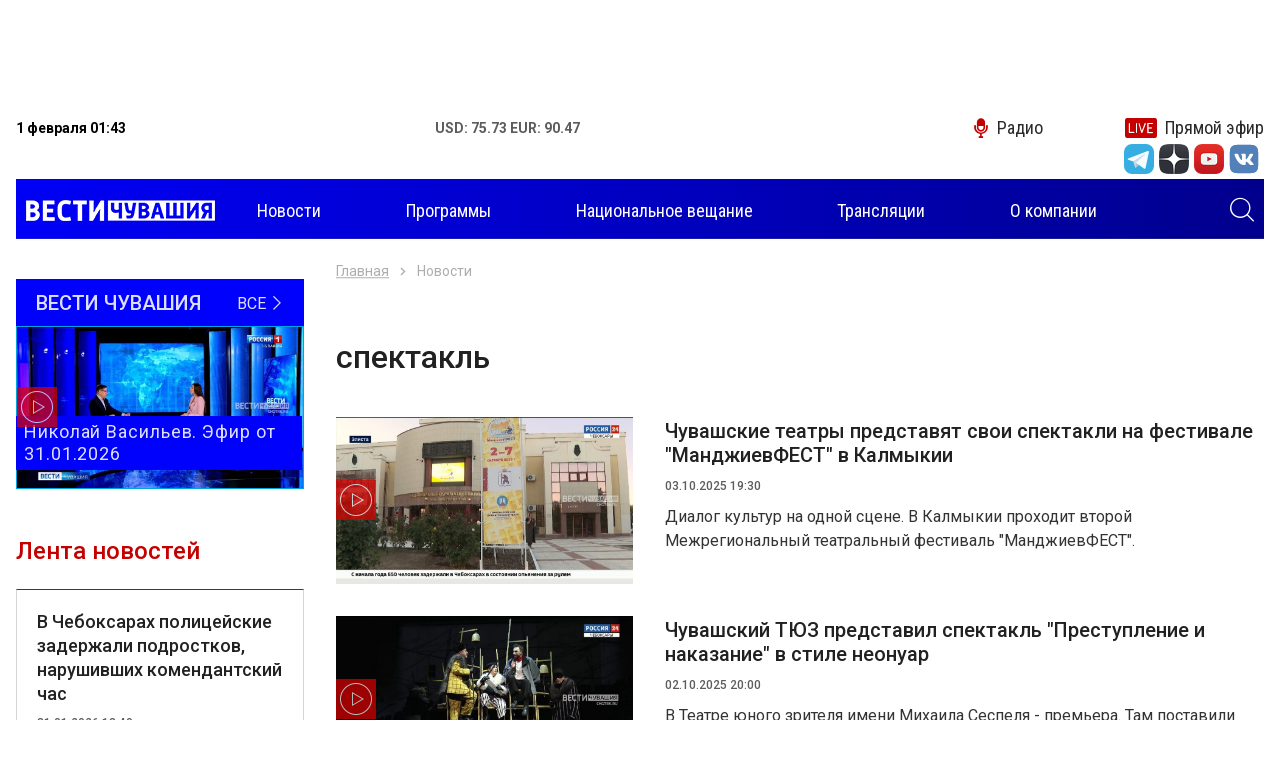

--- FILE ---
content_type: text/html; charset=UTF-8
request_url: https://chgtrk.ru/temy/spektakl/
body_size: 37945
content:
<!DOCTYPE html>
<html lang="ru">
<head>
<meta http-equiv="Content-Type" content="text/html; charset=UTF-8">
<meta http-equiv="X-UA-Compatible" content="IE=edge">
<meta name="viewport" content="width=device-width, initial-scale=1.0">
<title>Все новости по теме спектакль - ГТРК Чувашия</title>
<meta name="description" content="Новостной портал Чебоксар и Чувашской републики. Ежедневно более 30 свежих и актуальных сюжетов и материалов - ГТРК Чувашия">

<meta property="og:title" content="Все новости по теме спектакль - ГТРК Чувашия">
<meta property="og:description" content="Новостной портал Чебоксар и Чувашской республики. Ежедневно более 30 свежих и актуальных сюжетов и материалов - ГТРК Чувашия">
<meta property="og:image" content="https://chgtrk.ru/img/1024.jpg">
<meta property="og:url" content="http://chgtrk.ru/temy/spektakl/">
<meta property="og:type" content="website">

<link rel="apple-touch-icon" sizes="180x180" href="/apple-touch-icon.png">
<link rel="icon" type="image/png" sizes="32x32" href="/favicon-32x32.png">
<link rel="icon" type="image/png" sizes="16x16" href="/favicon-16x16.png">
<link rel="manifest" href="/site.webmanifest">
<link rel="mask-icon" href="/safari-pinned-tab.svg" color="#5bbad5">
<meta name="msapplication-TileColor" content="#00a5e0">
<meta name="theme-color" content="#ffffff">
<link rel="stylesheet" href="/css/slick.css">
<link rel="stylesheet" href="/css/fancybox.css">
<link rel="stylesheet" href="/css/jquery-ui.css">
<link rel="stylesheet" href="/css/bootstrap.css">
<link rel="stylesheet" href="/css/main.css?v=05022021">
<link href="//vjs.zencdn.net/7.3.0/video-js.min.css" rel="stylesheet">
<script src="//vjs.zencdn.net/7.3.0/video.min.js"></script>
<script src="https://ajax.googleapis.com/ajax/libs/jquery/3.4.1/jquery.min.js"></script>
<script src="/js/aud.js"></script>
<script src="/js/vote.js"></script>
<script src="https://www.gstatic.com/firebasejs/7.6.0/firebase-app.js"></script>
<script src="https://www.gstatic.com/firebasejs/7.6.0/firebase-messaging.js"></script>
<script src="/js/push.js?r=663796133"></script>
<!--<script async src="https://pagead2.googlesyndication.com/pagead/js/adsbygoogle.js?client=ca-pub-6215207171364044"></script>-->
<link href="/css/video.css" rel="stylesheet">
</head>
<body>
<div class="root">
<center>
<div class="banner banner-top" style='width: 99vw; height: 100px'>
<!-- Yandex.RTB R-A-598524-2 -->
<div id="yandex_rtb_R-A-598524-2"></div>
<script type="text/javascript">
    (function(w, d, n, s, t) {
        w[n] = w[n] || [];
        w[n].push(function() {
            Ya.Context.AdvManager.render({
                blockId: "R-A-598524-2",
                renderTo: "yandex_rtb_R-A-598524-2",
                async: true
            });
        });
        t = d.getElementsByTagName("script")[0];
        s = d.createElement("script");
        s.type = "text/javascript";
        s.src = "//an.yandex.ru/system/context.js";
        s.async = true;
        t.parentNode.insertBefore(s, t);
    })(this, this.document, "yandexContextAsyncCallbacks");
</script>
</div>
</center>

<header class="header">
<div class="container">
<div class="topbar">
<div class="topbar-info">
<time class="topbar-datetime" datetime="2019-10-17T12:01:54+03:00"><b>1 февраля 01:43</b></time>
<!--<div class="topbar-weather">
<b>Погода: </b>
</div>-->
<div class="topbar-currencies currencies">
<div class="currencies-item">
<b><span>USD: 75.73 EUR: 90.47</span></b>
</div>
</div>
</div>

<div class="topbar-links links">
<a href="/radio/" class="links-item link-radio"><i class="icon-microphone"></i><span>Радио</span></a>
<a href="/pryamoy-efir/" class="links-item link-live"><i class="icon-live"></i><span>Прямой эфир</span></a>
</div>
<form class="navbar-search search-hidden" role="search" action="/search/search_do/" method="get" novalidate="novalidate">
<input type="text" class="input-search" name="search_string" placeholder="Поиск" aria-label="Поиск" required="required"><button type="submit" class="btn btn-search search-toggle"><i class="icon-search" style='color: #FFFFFF'></i></button>
</form>
</div>

<div>
<ul class="socialtop">

<div class="top_text_banners">
</div>

<li class="social-item"><a href="https://t.me/vesti_chuvashia" title="Telegram" class="social-link" target="_blank"><i class="icon-tg-new"></i></a></li>
<div style='width: 5px'></div>

<li class="social-item"><a href="https://zen.yandex.ru/id/5df0aab6a1bb8700af383407" title="Yandex zen" class="social-link" target="_blank"><i class="icon-dz"></i></a></li>
<div style='width: 5px'></div>
<li class="social-item"><a href="https://www.youtube.com/channel/UCVttrnyczp0pTawKgqRtPsQ" title="Youtube" class="social-link" target="_blank"><i class="icon-yt"></i></a></li>
<div style='width: 5px'></div>
<li class="social-item"><a href="https://vk.com/gtrkchchuvashia" title="VK" class="social-link" target="_blank"><i class="icon-vk-new"></i></a></li>
<div style='width: 5px'></div>


</ul>
</div>
<div style='height: 5px'></div>

<div role="navigation" class="navbar" style='background: linear-gradient(to right, #0000f6, #01008c);'>
<a class="navbar-brand" href="/">
<img src="/img/images/logo.png?v=1" style='margin-top: -5px; margin-left: 10px;'>
<h1 style="font-size: 0; margin: 0; width: 0; height: 0;">Вести Чувашия</h1></a><form class="navbar-search search-hidden" role="search" action="/search/search_do/" method="get" novalidate="novalidate">
<input type="text" class="input-search" name="search_string" placeholder="Поиск" aria-label="Поиск" required="required"><button type="submit" class="btn btn-search search-toggle"><i class="icon-search" style='color: #FFFFFF; margin-right: 10px'></i></button>
</form>
<button class="navbar-toggler" type="button">
<span class="navbar-toggler-icon"></span>
</button>
<div class="navbar-offcanvas">
<div class="navbar-content">
<ul class="navbar-nav nav d-none d-lg-flex">
<li class="nav-item dropdown">
<a href="/novosti/" class="nav-link dropdown-toggle"><span>Новости</span></a>

</li>
<li class="nav-item"><a href="/programmy/" class="nav-link"><span>Программы</span></a></li>
<li class="nav-item"><a href="/nac/" class="nav-link"><span>Национальное вещание</span></a></li>

<li class="nav-item"><a href="/translations/" class="nav-link"><span>Трансляции</span></a></li>


<li class="nav-item"><a href="/o-kompanii/" class="nav-link"><span>О компании</span></a></li>
</ul>
<ul class="navbar-nav nav d-lg-none">

<li class="nav-item"><a href="/novosti/" class="nav-link" style='color: #000000'><span>Новости</span></a></li>
<li class="nav-item"><a href="/programmy/" class="nav-link" style='color: #000000'><span>Программы</span></a></li>
<li class="nav-item"><a href="/nac/" class="nav-link" style='color: #000000'><span>Национальное вещание</span></a></li>

<li class="nav-item"><a href="/translations/" class="nav-link" style='color: #000000'><span>Трансляции</span></a></li>


<li class="nav-item"><a href="/o-kompanii/" class="nav-link" style='color: #000000'><span>О компании</span></a></li>
</ul>
<form class="navbar-search" role="search" action="/search/search_do/" method="get" novalidate="novalidate">
<input type="text" class="input-search" name="search_string" placeholder="Поиск" aria-label="Поиск" required="required"  style='border: 1px solid #000000; color: #000000'><button type="submit" class="btn btn-search"><i class="icon-search"></i></button>
</form>
</div></div>
</div>
</div>
</header><div class="content">
<div class="main">
<div class="banner banner-left" data-sticky-parent="true"><div class="banner-inner" data-sticky-column="true"></div></div>
<div class="banner banner-right" data-sticky-parent="true"><div class="banner-inner" data-sticky-column="true"></div></div>
<div class="container">
<div class="row">
<aside class="sidebar sidebar-sticky col-lg-3 d-none d-lg-block" data-sticky-parent="true">
<div class="stick" data-sticky-column="true">
<div class="latest-issue">
<a href="/programmy/rossiya-24/vesti-chuvashiya/" class="latest-issue__link-all">
<div class="latest-issue__show-name">Вести Чувашия</div>
<div class="latest-issue__all">Все <i class="icon-angle-thin-right"></i>
</div>
</a>
<a href="/programmy/rossiya-24/vesti-chuvashiya/vesti-chuvashiya-nikolay-vasilev-efir-ot-31012026/" class="latest-issue__link">
<img src="/pimg/2026/01/31/9752F850-AD89-4516-BFBC-A12247D20EC5.jpg" alt="" title="">
<div class="latest-issue__title"> Николай Васильев. Эфир от 31.01.2026</div>
<i class="icon-play"></i>
</a>
</div>


<div class="weekly-news">
<div class="weekly-news__title">Лента новостей</div>
<div class="weekly-news__list news-list">

	<div class="news-item">
<div class="news-item__inner">
<div class="news-item__text">
<div class="news-item__title">
<a href="/novosti/proisshestviya/v-cheboksarah-policeyskie-zaderjali-podrostkov-narushivshih-komendantskiy-chas/" class="news-item__link">В Чебоксарах  полицейские задержали подростков, нарушивших комендантский час</a>
</div>
<time class="news-item__datetime" datetime="Sat, 31 Jan 2026 13:40:00 +0300">31.01.2026 13:40</time>

</div>
</div>
</div>
	<div class="news-item">
<div class="news-item__inner">
<div class="news-item__text">
<div class="news-item__title">
<a href="/novosti/obshchestvo/so-2-po-8-fevralya-posetiteley-agromarketa-pehet-jdet-nedelya-gostehnadzora/" class="news-item__link">Со 2 по 8 февраля посетителей агромаркета &quot;Пехет&quot; ждёт Неделя Гостехнадзора</a>
</div>
<time class="news-item__datetime" datetime="Sat, 31 Jan 2026 09:00:00 +0300">31.01.2026 09:00</time>

</div>
</div>
</div>
	<div class="news-item">
<div class="news-item__inner">
<div class="news-item__text">
<div class="news-item__title">
<a href="/novosti/obshchestvo/proshchanie-s-praski-vitti-sostoitsya-1-fevralya/" class="news-item__link">Прощание с Праски Витти состоится 1 февраля </a>
</div>
<time class="news-item__datetime" datetime="Fri, 30 Jan 2026 21:19:00 +0300">30.01.2026 21:19</time>

</div>
</div>
</div>
	<div class="news-item">
<div class="news-item__inner">
<div class="news-item__text">
<div class="news-item__title">
<a href="/novosti/proisshestviya/posle-lobovogo-stolknoveniya-v-komsomolskom-okruge-oba-voditelya-dostavleny-v-bolnicu/" class="news-item__link">После лобового столкновения в Комсомольском округе оба водителя доставлены в больницу</a>
</div>
<time class="news-item__datetime" datetime="Fri, 30 Jan 2026 16:36:00 +0300">30.01.2026 16:36</time>

</div>
</div>
</div>
	<div class="news-item">
<div class="news-item__inner">
<div class="news-item__text">
<div class="news-item__title">
<a href="/novosti/jkh/v-novocheboksarske-otkapyvat-shkoly-i-detsady-iz-sugrobov-pomogayut-gorojane/" class="news-item__link">В Новочебоксарске откапывать школы и детсады из сугробов помогают горожане</a>
</div>
<time class="news-item__datetime" datetime="Fri, 30 Jan 2026 16:23:00 +0300">30.01.2026 16:23</time>

</div>
</div>
</div>
	<div class="news-item">
<div class="news-item__inner">
<div class="news-item__text">
<div class="news-item__title">
<a href="/novosti/transport/v-chuvashii-pri-uborke-snega-dorojniki-i-kommunalshchiki-uchityvayut-pojelaniya-jiteley/" class="news-item__link">В Чувашии при уборке снега дорожники и коммунальщики учитывают пожелания жителей</a>
</div>
<time class="news-item__datetime" datetime="Fri, 30 Jan 2026 16:09:00 +0300">30.01.2026 16:09</time>

</div>
</div>
</div>
	<div class="news-item">
<div class="news-item__inner">
<div class="news-item__text">
<div class="news-item__title">
<a href="/novosti/proisshestviya/v-vyhodnye-chuvashiyu-ne-otpustyat-snegopady-i-nakroyut-morozy/" class="news-item__link">В выходные Чувашию не отпустят снегопады и накроют морозы</a>
</div>
<time class="news-item__datetime" datetime="Fri, 30 Jan 2026 15:29:00 +0300">30.01.2026 15:29</time>

</div>
</div>
</div>
	<div class="news-item">
<div class="news-item__inner">
<div class="news-item__text">
<div class="news-item__title">
<a href="/novosti/turizm/cheboksarskiy-aeroport-anonsiroval-izmeneniya-v-letnom-raspisanii/" class="news-item__link">Чебоксарский аэропорт анонсировал изменения в лётном расписании</a>
</div>
<time class="news-item__datetime" datetime="Fri, 30 Jan 2026 15:00:00 +0300">30.01.2026 15:00</time>

</div>
</div>
</div>
	<div class="news-item">
<div class="news-item__inner">
<div class="news-item__text">
<div class="news-item__title">
<a href="/novosti/finansy/v-chuvashii-113-chastnyh-domov-stroitsya-s-ispolzovaniem-bezopasnogo-eskrou-scheta/" class="news-item__link">В Чувашии  113 частных домов строится с использованием безопасного эскроу-счета </a>
</div>
<time class="news-item__datetime" datetime="Fri, 30 Jan 2026 14:35:00 +0300">30.01.2026 14:35</time>

</div>
</div>
</div>
	<div class="news-item">
<div class="news-item__inner">
<div class="news-item__text">
<div class="news-item__title">
<a href="/novosti/jkh/v-cheboksarah-prodoljaetsya-modernizaciya-sistemy-vodosnabjeniya/" class="news-item__link">В Чебоксарах продолжается модернизация системы водоснабжения </a>
</div>
<time class="news-item__datetime" datetime="Fri, 30 Jan 2026 14:20:00 +0300">30.01.2026 14:20</time>

</div>
</div>
</div>
	<div class="news-item">
<div class="news-item__inner">
<div class="news-item__text">
<div class="news-item__title">
<a href="/novosti/transport/na-ulicah-cheboksar-ubirayut-sneg-136-edinic-tehniki/" class="news-item__link">На улицах Чебоксар убирают снег 136 единиц техники</a>
</div>
<time class="news-item__datetime" datetime="Fri, 30 Jan 2026 11:53:00 +0300">30.01.2026 11:53</time>

</div>
</div>
</div>
	<div class="news-item">
<div class="news-item__inner">
<div class="news-item__text">
<div class="news-item__title">
<a href="/novosti/ekonomika/chuvashskoe-mashinostroenie-rabotaet-na-importozameshchenie/" class="news-item__link">Чувашское машиностроение работает на импортозамещение</a>
</div>
<time class="news-item__datetime" datetime="Fri, 30 Jan 2026 11:52:00 +0300">30.01.2026 11:52</time>

</div>
</div>
</div>
	<div class="news-item">
<div class="news-item__inner">
<div class="news-item__text">
<div class="news-item__title">
<a href="/novosti/finansy/otdelenie-sfr-po-chuvashii-napominaet-kak-uznat-informaciyu-o-strahovom-staje/" class="news-item__link">Отделение СФР по Чувашии напоминает, как узнать информацию о страховом стаже</a>
</div>
<time class="news-item__datetime" datetime="Fri, 30 Jan 2026 09:54:00 +0300">30.01.2026 09:54</time>

</div>
</div>
</div>
	<div class="news-item">
<div class="news-item__inner">
<div class="news-item__text">
<div class="news-item__title">
<a href="/novosti/obshchestvo/jitelyam-chuvashii-rekomenduyut-tshchatelnee-proveryat-zagranpasporta/" class="news-item__link">Жителям Чувашии рекомендуют тщательнее проверять загранпаспорта</a>
</div>
<time class="news-item__datetime" datetime="Fri, 30 Jan 2026 09:29:00 +0300">30.01.2026 09:29</time>

</div>
</div>
</div>
	<div class="news-item">
<div class="news-item__inner">
<div class="news-item__text">
<div class="news-item__title">
<a href="/novosti/jkh/do-konca-goda-v-chuvashii-planiruyut-rasselit-20-avariynyh-domov/" class="news-item__link">До конца года в Чувашии планируют расселить 20 аварийных домов</a>
</div>
<time class="news-item__datetime" datetime="Fri, 30 Jan 2026 09:00:00 +0300">30.01.2026 09:00</time>

</div>
</div>
</div>

</div>
</div>

<div class="calendar dropdown">
<div class="calendar__title" role="button" data-toggle="dropdown" aria-haspopup="true" aria-expanded="false">
Новости по дате <i class="icon-calendar"></i>
</div>
<div class="calendar__datepicker dropdown-menu dropdown-menu-right"></div>
</div>

</div>
</aside><div class="col-12 col-lg-9">
<div class="all-news">
<nav aria-label="breadcrumb"><ol class="breadcrumb">
<li class="breadcrumb-item"><a href="/">Главная</a></li>
<li class="breadcrumb-item  active "  aria-current="page" > Новости </li>
</ol></nav>
<h1>
 спектакль </h1>
<div class="all-news__list news-list row">


	
	<div class="all-news__item news-item col-12">
	<div class="news-item__inner">
	<div class="news-item__image">
			<img src="[data-uri]" data-src="/nimg/2025/10/03/8DDE740E-A8A2-4101-A793-0E2893F12232.jpg" alt="Чувашские театры представят свои спектакли на фестивале &quot;МанджиевФЕСТ&quot; в Калмыкии" title="Чувашские театры представят свои спектакли на фестивале &quot;МанджиевФЕСТ&quot; в Калмыкии" class="lazyload">
					<i class="icon-play"></i>
		</div>
	<div class="news-item__text">
	<div class="news-item__title"><a href="/novosti/kultura/chuvashskie-teatry-predstavyat-svoi-spektakli-na-festivale-mandjievfest-v-kalmykii/" class="news-item__link">Чувашские театры представят свои спектакли на фестивале &quot;МанджиевФЕСТ&quot; в Калмыкии</a></div>
	<time class="news-item__datetime" datetime="Fri, 03 Oct 2025 19:30:00 +0300">03.10.2025 19:30</time>

	<div class="news-item__description"><p>Диалог культур на одной сцене. В Калмыкии проходит второй Межрегиональный театральный фестиваль &quot;МанджиевФЕСТ&quot;.</p></div>
	</div>
	</div>
	</div>


	
	<div class="all-news__item news-item col-12">
	<div class="news-item__inner">
	<div class="news-item__image">
			<img src="[data-uri]" data-src="/nimg/2025/10/02/89B591C9-2CE4-4F5E-86C5-63F2B932DA87.jpg" alt="Чувашский ТЮЗ представил спектакль &quot;Преступление и наказание&quot; в стиле неонуар" title="Чувашский ТЮЗ представил спектакль &quot;Преступление и наказание&quot; в стиле неонуар" class="lazyload">
					<i class="icon-play"></i>
		</div>
	<div class="news-item__text">
	<div class="news-item__title"><a href="/novosti/kultura/chuvashskiy-tyuz-predstavil-spektakl-prestuplenie-i-nakazanie-v-stile-neonuar/" class="news-item__link">Чувашский ТЮЗ представил спектакль &quot;Преступление и наказание&quot; в стиле неонуар</a></div>
	<time class="news-item__datetime" datetime="Thu, 02 Oct 2025 20:00:00 +0300">02.10.2025 20:00</time>

	<div class="news-item__description"><p>В Театре юного зрителя имени Михаила Сеспеля - премьера. Там поставили необычную версию &quot;Преступления и наказания&quot; Достоевского. Молодой режиссер Иван Чигасов решил рассказать зрителю классическое произведение в стиле неонуар.</p></div>
	</div>
	</div>
	</div>


	
	<div class="all-news__item news-item col-12">
	<div class="news-item__inner">
	<div class="news-item__image">
			<img src="[data-uri]" data-src="/nimg/2025/06/19/410A1295-DE76-4570-B66D-47ECF37A9C3D.jpg" alt="ТЮЗ представил на 17-ом международном фестивале &quot;Науруз&quot; спектакль &quot;Сын Нового Дня&quot;" title="ТЮЗ представил на 17-ом международном фестивале &quot;Науруз&quot; спектакль &quot;Сын Нового Дня&quot;" class="lazyload">
					<i class="icon-play"></i>
		</div>
	<div class="news-item__text">
	<div class="news-item__title"><a href="/novosti/kultura/tyuz-predstavil-na-17-om-mejdunarodnom-festivale-nauruz-spektakl-syn-novogo-dnya/" class="news-item__link">ТЮЗ представил на 17-ом международном фестивале &quot;Науруз&quot; спектакль &quot;Сын Нового Дня&quot;</a></div>
	<time class="news-item__datetime" datetime="Thu, 19 Jun 2025 12:13:00 +0300">19.06.2025 12:13</time>

	<div class="news-item__description"><p>Театр юного зрителя представил на 17-ом международном фестивале &quot;Науруз&quot; в Казани спектакль &quot;Сын Нового Дня&quot; по пьесе Марины Карягиной.</p></div>
	</div>
	</div>
	</div>


	
	<div class="all-news__item news-item col-12">
	<div class="news-item__inner">
	<div class="news-item__image">
			<img src="[data-uri]" data-src="/nimg/2025/06/19/D8E0AD7A-6344-4780-959C-9E195B1623EC.jpg" alt="21 августа в Чебоксарах вновь выступит Никита Михалков " title="21 августа в Чебоксарах вновь выступит Никита Михалков " class="lazyload">
				</div>
	<div class="news-item__text">
	<div class="news-item__title"><a href="/novosti/kultura/21-avgusta-v-cheboksarah-vnov-vystupit-nikita-mihalkov/" class="news-item__link">21 августа в Чебоксарах вновь выступит Никита Михалков </a></div>
	<time class="news-item__datetime" datetime="Thu, 19 Jun 2025 09:26:00 +0300">19.06.2025 09:26</time>

	<div class="news-item__description"><p>21 августа в Чебоксарах вновь выступит Народный артист России Никита Сергеевич Михалков вместе с Центром театра и кино: на сцене «Волга оперы» пройдёт гастрольный спектакль «12».
</p></div>
	</div>
	</div>
	</div>


	
	<div class="all-news__item news-item col-12">
	<div class="news-item__inner">
	<div class="news-item__image">
			<img src="[data-uri]" data-src="/nimg/2025/05/06/D0A433FE-C0CE-4ECF-845D-FE0B6B06DFCC.jpg" alt="В Чебоксарах состоялась премьера спектакля «Козий остров»" title="В Чебоксарах состоялась премьера спектакля «Козий остров»" class="lazyload">
					<i class="icon-play"></i>
		</div>
	<div class="news-item__text">
	<div class="news-item__title"><a href="/novosti/kultura/v-cheboksarah-sostoyalas-premera-spektaklya-koziy-ostrov/" class="news-item__link">В Чебоксарах состоялась премьера спектакля «Козий остров»</a></div>
	<time class="news-item__datetime" datetime="Tue, 06 May 2025 19:12:00 +0300">06.05.2025 19:12</time>

	<div class="news-item__description"><p>В театре &quot;Станиславский.com&quot; премьера - новый философский триллер &quot;Козий остров&quot;. Зрителей намерены рассадить буквой &quot;П&quot;, чтобы максимально погрузить в психологическую историю. Это, своего рода, вызов для актеров - надо быть постоянно в образе и абсолютно открытыми - каждый шаг и эмоция на виду.</p></div>
	</div>
	</div>
	</div>


	
	<div class="all-news__item news-item col-12">
	<div class="news-item__inner">
	<div class="news-item__image">
			<img src="[data-uri]" data-src="/nimg/2025/04/30/51FBBEEA-0BD3-484E-89F8-237CE6593C4A.jpg" alt="В Чебоксарах состоялась премьера музыкальной комедии &quot;В ночь перед Троицей&quot;" title="В Чебоксарах состоялась премьера музыкальной комедии &quot;В ночь перед Троицей&quot;" class="lazyload">
					<i class="icon-play"></i>
		</div>
	<div class="news-item__text">
	<div class="news-item__title"><a href="/novosti/kultura/v-cheboksarah-sostoyalas-premera-muzykalnoy-komedii-v-noch-pered-troicey/" class="news-item__link">В Чебоксарах состоялась премьера музыкальной комедии &quot;В ночь перед Троицей&quot;</a></div>
	<time class="news-item__datetime" datetime="Wed, 30 Apr 2025 12:34:00 +0300">30.04.2025 12:34</time>

	<div class="news-item__description"><p>Уникальные традиции чувашского народа, связанные с праздником Симек, воплотили на сцене Чувашского драматического театра. Здесь состоялась премьера музыкальной комедии &quot;В ночь перед Троицей&quot; по пьесе драматурга Геннадия Терентьева. </p></div>
	</div>
	</div>
	</div>


	
	<div class="all-news__item news-item col-12">
	<div class="news-item__inner">
	<div class="news-item__image">
			<img src="[data-uri]" data-src="/nimg/2025/04/23/176D92B0-611A-4D7E-A392-C450AEFAE1F9.jpg" alt="К 80-летию Великой Победы в Чебоксарах представили спектакль &quot;Кусок хлеба&quot;" title="К 80-летию Великой Победы в Чебоксарах представили спектакль &quot;Кусок хлеба&quot;" class="lazyload">
					<i class="icon-play"></i>
		</div>
	<div class="news-item__text">
	<div class="news-item__title"><a href="/novosti/kultura/k-80-letiyu-velikoy-pobedy-v-cheboksarah-predstavili-spektakl-kusok-hleba/" class="news-item__link">К 80-летию Великой Победы в Чебоксарах представили спектакль &quot;Кусок хлеба&quot;</a></div>
	<time class="news-item__datetime" datetime="Wed, 23 Apr 2025 19:16:00 +0300">23.04.2025 19:16</time>

	<div class="news-item__description"><p>В театре юного зрителя - премьера. К 80-летию Победы в Великой Отечественной войне там поставили спектакль &quot;Кусок хлеба&quot; по одноименному рассказу чувашской писательницы Евы Лисиной. Это воспоминания из послевоенного детства. Рассказ о юных ребятах, которые прошли через жизненные трудности, но при этом остались добрыми и отзывчивыми.</p></div>
	</div>
	</div>
	</div>


	
	<div class="all-news__item news-item col-12">
	<div class="news-item__inner">
	<div class="news-item__image">
			<img src="[data-uri]" data-src="/nimg/2025/04/11/5CD7DFDD-FE6C-4AA1-83E1-1CE5FFFDEA55.jpg" alt="Куҫҫуль кӑларакан постановка" title="Куҫҫуль кӑларакан постановка" class="lazyload">
					<i class="icon-play"></i>
		</div>
	<div class="news-item__text">
	<div class="news-item__title"><a href="/novosti/kultura/kuccul-kalarakan-postanovka/" class="news-item__link">Куҫҫуль кӑларакан постановка</a></div>
	<time class="news-item__datetime" datetime="Fri, 11 Apr 2025 10:44:00 +0300">11.04.2025 10:44</time>

	<div class="news-item__description"><p>Аслӑ Ҫӗнтерӳ 80 ҫул тултарнине халалласа Трактор тӑвакансен культура керменӗнче &quot;Ҫӑлкуҫ&quot; халӑх театрӗ &quot;Йӑх вӑрманӗ&quot; спектакль кӑтартрӗ. Постановка пӗр ҫемье шӑпи урлӑ ҫӗршыври мӗн пур халӑхӑн трагедине сӑнлать. </p></div>
	</div>
	</div>
	</div>


	
	<div class="all-news__item news-item col-12">
	<div class="news-item__inner">
	<div class="news-item__image">
			<img src="[data-uri]" data-src="/nimg/2025/02/28/B34C016D-5CD3-4195-9CC5-B580F11169C7.jpg" alt="В Чебоксарах представили комедийную мелодраму &quot;Желтый карлик&quot;" title="В Чебоксарах представили комедийную мелодраму &quot;Желтый карлик&quot;" class="lazyload">
					<i class="icon-play"></i>
		</div>
	<div class="news-item__text">
	<div class="news-item__title"><a href="/novosti/kultura/v-cheboksarah-predstavili-komediynuyu-melodramu-jeltyy-karlik/" class="news-item__link">В Чебоксарах представили комедийную мелодраму &quot;Желтый карлик&quot;</a></div>
	<time class="news-item__datetime" datetime="Fri, 28 Feb 2025 19:16:00 +0300">28.02.2025 19:16</time>

	<div class="news-item__description"><p>Любовь прекрасна, но только если избранница нравится родителям. В Русском драматическом театре представили комедийную мелодраму &quot;Желтый карлик&quot; по одноименной пьесе Олега Данилова. Поставил спектакль заслуженный деятель искусств России, режиссер театра и кино - Дмитрий Астрахан.</p></div>
	</div>
	</div>
	</div>


	
	<div class="all-news__item news-item col-12">
	<div class="news-item__inner">
	<div class="news-item__image">
			<img src="[data-uri]" data-src="/nimg/2025/02/25/CE769719-9ED0-4F26-A2BD-84A8651983A9.jpg" alt="Кашни кураканӑн чунне пырса тивет" title="Кашни кураканӑн чунне пырса тивет" class="lazyload">
					<i class="icon-play"></i>
		</div>
	<div class="news-item__text">
	<div class="news-item__title"><a href="/novosti/kultura/kashni-kurakanan-chunne-pyrsa-tivet/" class="news-item__link">Кашни кураканӑн чунне пырса тивет</a></div>
	<time class="news-item__datetime" datetime="Tue, 25 Feb 2025 11:17:00 +0300">25.02.2025 11:17</time>

	<div class="news-item__description"><p>&quot;Жизнь за други своя&quot; - ҫак ятпа паян Чӑваш академи драма театрӗнче Дмитрий Миронов лартнӑ ҫӗнӗ спектакль пулать. Ӑна Раҫҫейри Тӑван ҫӗршыв хӳтӗлевҫин, республикӑри Ҫӗнтерӳпе патриотизм ҫулталӑкне халалланӑ. Ятарлӑ ҫар операцийӗнчи пилӗк салтак шӑпи ҫинчен каласа кӑтартакан хайлав кашни кураканӑн чунне пырса тивет.</p></div>
	</div>
	</div>
	</div>


	
	<div class="all-news__item news-item col-12">
	<div class="news-item__inner">
	<div class="news-item__image">
			<img src="[data-uri]" data-src="/nimg/2024/10/18/2CFFEF99-4397-4169-B81B-46634D92EE1E.jpg" alt="Жителей Аликовского округа приглашают на спектакль «Барышня-крестьянка»" title="Жителей Аликовского округа приглашают на спектакль «Барышня-крестьянка»" class="lazyload">
				</div>
	<div class="news-item__text">
	<div class="news-item__title"><a href="/novosti/kultura/jiteley-alikovskogo-okruga-priglashayut-na-spektakl-baryshnya-krestyanka/" class="news-item__link">Жителей Аликовского округа приглашают на спектакль «Барышня-крестьянка»</a></div>
	<time class="news-item__datetime" datetime="Fri, 18 Oct 2024 11:36:00 +0300">18.10.2024 11:36</time>

	<div class="news-item__description"><p>23 октября в 13:00  на сцене Аликовского РДК Чувашский драмтеатр представит романтическую комедию «Чунăм, Лиза-Акулина» по повести А. С. Пушкина «Барышня-крестьянка».</p></div>
	</div>
	</div>
	</div>


	
	<div class="all-news__item news-item col-12">
	<div class="news-item__inner">
	<div class="news-item__image">
			<img src="[data-uri]" data-src="/nimg/2024/10/09/264BA726-DF4B-4667-81AB-5392C2546B9A.jpg" alt="Чувашский драмтеатр приглашает на премьеру спектакля «Василисса»" title="Чувашский драмтеатр приглашает на премьеру спектакля «Василисса»" class="lazyload">
				</div>
	<div class="news-item__text">
	<div class="news-item__title"><a href="/novosti/kultura/chuvashskiy-dramteatr-priglashaet-na-premeru-spektaklya-vasilissa/" class="news-item__link">Чувашский драмтеатр приглашает на премьеру спектакля «Василисса»</a></div>
	<time class="news-item__datetime" datetime="Wed, 09 Oct 2024 15:59:00 +0300">09.10.2024 15:59</time>

	<div class="news-item__description"><p>18 октября в Чувашском драматическом театре состоится премьера спектакля «Василисса». Это постановка по одноимённой сказке Марии Малухиной, которая рассказывает о девочке-подростке, пытающейся найти своё место в мире.</p></div>
	</div>
	</div>
	</div>


	
	<div class="all-news__item news-item col-12">
	<div class="news-item__inner">
	<div class="news-item__image">
			<img src="[data-uri]" data-src="/nimg/2024/10/03/CA1CABB3-7D07-47B9-ADD6-27D264FE6B2A.jpg" alt="Халӑх театрӗ пултарулӑх сезонне уҫрӗ" title="Халӑх театрӗ пултарулӑх сезонне уҫрӗ" class="lazyload">
					<i class="icon-play"></i>
		</div>
	<div class="news-item__text">
	<div class="news-item__title"><a href="/novosti/kultura/halah-teatre-pultarulah-sezonne-ucre/" class="news-item__link">Халӑх театрӗ пултарулӑх сезонне уҫрӗ</a></div>
	<time class="news-item__datetime" datetime="Thu, 03 Oct 2024 10:58:00 +0300">03.10.2024 10:58</time>

	<div class="news-item__description"><p>&quot;Ҫӑлкуҫ&quot; халӑх театрӗ Николай Сидоров пьеси тӑрӑх лартнӑ &quot;Атте мана шур пӳрт лартса парас терӗ&quot; премьерӑпа 43-мӗш сезонне уҫрӗ. </p></div>
	</div>
	</div>
	</div>


	
	<div class="all-news__item news-item col-12">
	<div class="news-item__inner">
	<div class="news-item__image">
			<img src="[data-uri]" data-src="/nimg/2024/09/20/DE6061F5-FC7B-4474-A3B0-63ADB4D18A1A.jpg" alt="В чебоксарском театре &quot;Станиславский.com&quot; состоится премьера спектакля &quot;Дары волхвов&quot;" title="В чебоксарском театре &quot;Станиславский.com&quot; состоится премьера спектакля &quot;Дары волхвов&quot;" class="lazyload">
					<i class="icon-play"></i>
		</div>
	<div class="news-item__text">
	<div class="news-item__title"><a href="/novosti/kultura/v-cheboksarskom-teatre-stanislavskiycom-sostoitsya-premera-spektaklya-dary-volhvov/" class="news-item__link">В чебоксарском театре &quot;Станиславский.com&quot; состоится премьера спектакля &quot;Дары волхвов&quot;</a></div>
	<time class="news-item__datetime" datetime="Fri, 20 Sep 2024 15:37:00 +0300">20.09.2024 15:37</time>

	<div class="news-item__description"><p>Жизнеутверждающий юмор, неожиданные сюжетные повороты и самые трогательные истории. В чебоксарском театре &quot;Станиславский.com&quot; премьера - там поставили &quot;Дары волхвов&quot; по новеллам О.Генри. </p></div>
	</div>
	</div>
	</div>


	
	<div class="all-news__item news-item col-12">
	<div class="news-item__inner">
	<div class="news-item__image">
			<img src="[data-uri]" data-src="/nimg/2024/09/16/369B5EFB-9848-461A-80F7-A88416A120B4.jpg" alt="В Русском драмтеатре состоится премьера спектакля «Дядя Ваня»" title="В Русском драмтеатре состоится премьера спектакля «Дядя Ваня»" class="lazyload">
				</div>
	<div class="news-item__text">
	<div class="news-item__title"><a href="/novosti/kultura/v-russkom-dramteatre-sostoitsya-premera-spektaklya-dyadya-vanya/" class="news-item__link">В Русском драмтеатре состоится премьера спектакля «Дядя Ваня»</a></div>
	<time class="news-item__datetime" datetime="Mon, 16 Sep 2024 14:21:00 +0300">16.09.2024 14:21</time>

	<div class="news-item__description"><p>20 и 21 сентября в Русском драматическом театре состоится премьера спектакля «Дядя Ваня» по одноименной пьесе Антона Чехова в постановке режиссера Олега Куликова (г. Санкт-Петербург, режиссер спектакля «Братья Карамазовы», вошедшего в лонг-лист национальной театральной премии «Золотая маска»).</p></div>
	</div>
	</div>
	</div>


	
	<div class="all-news__item news-item col-12">
	<div class="news-item__inner">
	<div class="news-item__image">
			<img src="[data-uri]" data-src="/nimg/2024/08/31/B3EA938A-9101-410F-A6F9-A4890A2D65FC.jpg" alt="В Чувашском ТЮЗе готовится мюзикл «Бременские музыканты»" title="В Чувашском ТЮЗе готовится мюзикл «Бременские музыканты»" class="lazyload">
				</div>
	<div class="news-item__text">
	<div class="news-item__title"><a href="/novosti/kultura/v-chuvashskom-tyuze-gotovitsya-myuzikl-bremenskie-muzykanty/" class="news-item__link">В Чувашском ТЮЗе готовится мюзикл «Бременские музыканты»</a></div>
	<time class="news-item__datetime" datetime="Sat, 31 Aug 2024 10:04:00 +0300">31.08.2024 10:04</time>

	<div class="news-item__description"><p>В Чувашском театре юного зрителя им. М. Сеспеля готовится мюзикл «Бременские музыканты» по известной сказке Братьев Гримм. Премьера назначена на 14 сентября.</p></div>
	</div>
	</div>
	</div>


	
	<div class="all-news__item news-item col-12">
	<div class="news-item__inner">
	<div class="news-item__image">
			<img src="[data-uri]" data-src="/nimg/2024/08/21/BD68EAEF-B7E5-4C40-A922-2B1B01CB1EDA.jpg" alt="В Чувашском театре кукол состоится премьера спектакля «Золотые слова» " title="В Чувашском театре кукол состоится премьера спектакля «Золотые слова» " class="lazyload">
				</div>
	<div class="news-item__text">
	<div class="news-item__title"><a href="/novosti/kultura/v-chuvashskom-teatre-kukol-sostoitsya-premera-spektaklya-zolotye-slova/" class="news-item__link">В Чувашском театре кукол состоится премьера спектакля «Золотые слова» </a></div>
	<time class="news-item__datetime" datetime="Wed, 21 Aug 2024 11:21:00 +0300">21.08.2024 11:21</time>

	<div class="news-item__description"><p>24 августа в Чувашском государственном театре кукол Минкультуры состоится премьера спектакля «Золотые слова» (М. Зощенко) 16+. </p></div>
	</div>
	</div>
	</div>


	
	<div class="all-news__item news-item col-12">
	<div class="news-item__inner">
	<div class="news-item__image">
			<img src="[data-uri]" data-src="/nimg/2024/06/26/EF409C12-AB23-476D-AF5B-97CCF89BAC24.jpg" alt="Чебоксарцы оценили киноверсию спектакля &quot;Я - Сергей Образцов&quot;" title="Чебоксарцы оценили киноверсию спектакля &quot;Я - Сергей Образцов&quot;" class="lazyload">
					<i class="icon-play"></i>
		</div>
	<div class="news-item__text">
	<div class="news-item__title"><a href="/novosti/kultura/cheboksarcy-ocenili-kinoversiyu-spektaklya-ya---sergey-obrazcov/" class="news-item__link">Чебоксарцы оценили киноверсию спектакля &quot;Я - Сергей Образцов&quot;</a></div>
	<time class="news-item__datetime" datetime="Wed, 26 Jun 2024 15:30:00 +0300">26.06.2024 15:30</time>

	<div class="news-item__description"><p>Лучшие отечественные театральные постановки - на больших экранах. Проект телеканала «Культура» и холдинга ВГТРК пользуется большим успехом по всей стране. На этот раз в прокат вышла киноверсия спектакля &quot;Я - Сергей Образцов&quot;. </p></div>
	</div>
	</div>
	</div>


	
	<div class="all-news__item news-item col-12">
	<div class="news-item__inner">
	<div class="news-item__image">
			<img src="[data-uri]" data-src="/nimg/2024/06/25/9A50D93C-F560-4383-A11C-89334BCBF07B.jpg" alt="Чувашский спектакль стал лауреатом театральной премии «Золотая Маска»" title="Чувашский спектакль стал лауреатом театральной премии «Золотая Маска»" class="lazyload">
				</div>
	<div class="news-item__text">
	<div class="news-item__title"><a href="/novosti/kultura/chuvashskiy-spektakl-stal-laureatom-teatralnoy-premii-zolotaya-maska/" class="news-item__link">Чувашский спектакль стал лауреатом театральной премии «Золотая Маска»</a></div>
	<time class="news-item__datetime" datetime="Tue, 25 Jun 2024 10:54:00 +0300">25.06.2024 10:54</time>

	<div class="news-item__description"><p>Постановка «Король Лир» Чувашского государственного театра кукол – лауреат в номинации «Лучшая работа художника» Российской Национальной театральной премии «Золотая Маска».</p></div>
	</div>
	</div>
	</div>


	
	<div class="all-news__item news-item col-12">
	<div class="news-item__inner">
	<div class="news-item__image">
			<img src="[data-uri]" data-src="/nimg/2024/04/10/5A69FF8A-C6CF-48F5-8827-17E43C910E43.jpg" alt="В Русском драматическом театре состоялась премьера спектакля &quot;Приключения в стране невыученных уроков&quot;" title="В Русском драматическом театре состоялась премьера спектакля &quot;Приключения в стране невыученных уроков&quot;" class="lazyload">
					<i class="icon-play"></i>
		</div>
	<div class="news-item__text">
	<div class="news-item__title"><a href="/novosti/kultura/v-russkom-dramaticheskom-teatre-sostoyalas-premera-spektaklya-priklyucheniya-v-strane-nevyuchennyh-urokov/" class="news-item__link">В Русском драматическом театре состоялась премьера спектакля &quot;Приключения в стране невыученных уроков&quot;</a></div>
	<time class="news-item__datetime" datetime="Wed, 10 Apr 2024 15:27:00 +0300">10.04.2024 15:27</time>

	<div class="news-item__description"><p>Сказка в стиле авангард. В Русском драматическом театре состоялась премьера детского спектакля &quot;Приключения в стране невыученных уроков&quot;.</p></div>
	</div>
	</div>
	</div>


</div></div>

<nav>
        <ul class="pagination">
            
                            <li class="page-item disabled" aria-disabled="true" aria-label="&laquo; Назад">
                    <span class="page-link" aria-hidden="true">&lsaquo;</span>
                </li>
            
            
                            
                
                
                                                                                        <li class="page-item active" aria-current="page"><span class="page-link">1</span></li>
                                                                                                <li class="page-item"><a class="page-link" href="http://chgtrk.ru/temy/spektakl?page=2">2</a></li>
                                                                                                <li class="page-item"><a class="page-link" href="http://chgtrk.ru/temy/spektakl?page=3">3</a></li>
                                                                                                <li class="page-item"><a class="page-link" href="http://chgtrk.ru/temy/spektakl?page=4">4</a></li>
                                                                                                <li class="page-item"><a class="page-link" href="http://chgtrk.ru/temy/spektakl?page=5">5</a></li>
                                                                                                <li class="page-item"><a class="page-link" href="http://chgtrk.ru/temy/spektakl?page=6">6</a></li>
                                                                                                <li class="page-item"><a class="page-link" href="http://chgtrk.ru/temy/spektakl?page=7">7</a></li>
                                                                        
            
                            <li class="page-item">
                    <a class="page-link" href="http://chgtrk.ru/temy/spektakl?page=2" rel="next" aria-label="Вперёд &raquo;">&rsaquo;</a>
                </li>
                    </ul>
    </nav>


<!--<nav aria-label="pagination"><ul class="pagination">
<li class="page-item disabled"><span class="page-link"><i class="icon-angle-left"></i></span></li>
<li class="page-item active" aria-current="page"><span class="page-link">1</span></li>
<li class="page-item"><a href="?p=1" class="page-link">2</a></li>
<li class="page-item"><a href="?p=1" class="page-link" aria-label="Следующая"><i class="icon-angle-right"></i></a></li>
</ul></nav>-->

</div></div>
</div></div>
<div class="main-issues">
<div class="container">
<div class="main-issues__title">Программы</div>
<div class="main-issues__list issues-list">
		<div class="issues-item slick-slide">
	<div class="issues-item__inner">
	<div class="issues-item__image">
	<img src="/pimg/2026/01/31/9752F850-AD89-4516-BFBC-A12247D20EC5.jpg" alt="Вести. Чувашия. Николай Васильев. Эфир от 31.01.2026" title="Вести. Чувашия. Николай Васильев. Эфир от 31.01.2026">
	<i class="icon-play"></i>
	</div>
	<div class="issues-item__text">
	<div class="issues-item__title">
	<a href="/programmy/rossiya-24/vesti-chuvashiya/vesti-chuvashiya-nikolay-vasilev-efir-ot-31012026/" class="issues-item__link">Вести. Чувашия. Николай Васильев. Эфир от 31.01.2026</a></div>
	<time class="issues-item__datetime" datetime="Sat, 31 Jan 2026 15:00:00 +0300">31.01.2026 15:00</time>
	</div>
	</div>
	</div>
		<div class="issues-item slick-slide">
	<div class="issues-item__inner">
	<div class="issues-item__image">
	<img src="/pimg/2026/01/30/11939DE9-6469-41B3-92DF-7685C1808B1E.png" alt="Вести. Чувашия. Эфир от 30.01.2026" title="Вести. Чувашия. Эфир от 30.01.2026">
	<i class="icon-play"></i>
	</div>
	<div class="issues-item__text">
	<div class="issues-item__title">
	<a href="/programmy/rossiya-24/vesti-chuvashiya/vesti-chuvashiya-efir-ot-30012026/" class="issues-item__link">Вести. Чувашия. Эфир от 30.01.2026</a></div>
	<time class="issues-item__datetime" datetime="Fri, 30 Jan 2026 19:03:00 +0300">30.01.2026 19:03</time>
	</div>
	</div>
	</div>
		<div class="issues-item slick-slide">
	<div class="issues-item__inner">
	<div class="issues-item__image">
	<img src="/pimg/2026/01/30/5181A374-A832-4358-BAAF-138BDA010152.jpg" alt="Утро Вести. Чувашия. Эфир от 30.01.2026" title="Утро Вести. Чувашия. Эфир от 30.01.2026">
	<i class="icon-play"></i>
	</div>
	<div class="issues-item__text">
	<div class="issues-item__title">
	<a href="/programmy/rossiya-1/utro-vesti-chuvashiya/utro-vesti-chuvashiya-efir-ot-30012026/" class="issues-item__link">Утро Вести. Чувашия. Эфир от 30.01.2026</a></div>
	<time class="issues-item__datetime" datetime="Fri, 30 Jan 2026 08:00:00 +0300">30.01.2026 08:00</time>
	</div>
	</div>
	</div>
		<div class="issues-item slick-slide">
	<div class="issues-item__inner">
	<div class="issues-item__image">
	<img src="/pimg/2026/01/29/E5A0BB9D-C34C-4321-AC76-1751D041C097.jpg" alt="Мастер спорта. Эфир от 29.01.2026" title="Мастер спорта. Эфир от 29.01.2026">
	<i class="icon-play"></i>
	</div>
	<div class="issues-item__text">
	<div class="issues-item__title">
	<a href="/programmy/rossiya-24/master-sporta/master-sporta-efir-ot-29012026/" class="issues-item__link">Мастер спорта. Эфир от 29.01.2026</a></div>
	<time class="issues-item__datetime" datetime="Thu, 29 Jan 2026 21:21:00 +0300">29.01.2026 21:21</time>
	</div>
	</div>
	</div>
		<div class="issues-item slick-slide">
	<div class="issues-item__inner">
	<div class="issues-item__image">
	<img src="/pimg/2026/01/29/D93A990E-01DC-42C2-92F6-EADB6CCF6BE1.png" alt="Вести. Чувашия. Эфир от 29.01.2026" title="Вести. Чувашия. Эфир от 29.01.2026">
	<i class="icon-play"></i>
	</div>
	<div class="issues-item__text">
	<div class="issues-item__title">
	<a href="/programmy/rossiya-24/vesti-chuvashiya/vesti-chuvashiya-efir-ot-29012026/" class="issues-item__link">Вести. Чувашия. Эфир от 29.01.2026</a></div>
	<time class="issues-item__datetime" datetime="Thu, 29 Jan 2026 18:25:00 +0300">29.01.2026 18:25</time>
	</div>
	</div>
	</div>
		<div class="issues-item slick-slide">
	<div class="issues-item__inner">
	<div class="issues-item__image">
	<img src="/pimg/2026/01/29/8B79D268-E927-45E5-B9CD-E9577C1F23EC.jpg" alt="Утро Вести. Чувашия. Эфир от 29.01.2026" title="Утро Вести. Чувашия. Эфир от 29.01.2026">
	<i class="icon-play"></i>
	</div>
	<div class="issues-item__text">
	<div class="issues-item__title">
	<a href="/programmy/rossiya-1/utro-vesti-chuvashiya/utro-vesti-chuvashiya-efir-ot-29012026/" class="issues-item__link">Утро Вести. Чувашия. Эфир от 29.01.2026</a></div>
	<time class="issues-item__datetime" datetime="Thu, 29 Jan 2026 08:00:00 +0300">29.01.2026 08:00</time>
	</div>
	</div>
	</div>
		<div class="issues-item slick-slide">
	<div class="issues-item__inner">
	<div class="issues-item__image">
	<img src="/pimg/2026/01/28/D77EEC86-5694-44CB-89C2-027F71DB8BB2.png" alt="Вести. Чувашия. Эфир от 28.01.2026" title="Вести. Чувашия. Эфир от 28.01.2026">
	<i class="icon-play"></i>
	</div>
	<div class="issues-item__text">
	<div class="issues-item__title">
	<a href="/programmy/rossiya-24/vesti-chuvashiya/vesti-chuvashiya-efir-ot-28012026/" class="issues-item__link">Вести. Чувашия. Эфир от 28.01.2026</a></div>
	<time class="issues-item__datetime" datetime="Wed, 28 Jan 2026 18:41:00 +0300">28.01.2026 18:41</time>
	</div>
	</div>
	</div>
		<div class="issues-item slick-slide">
	<div class="issues-item__inner">
	<div class="issues-item__image">
	<img src="/pimg/2026/01/28/E982D217-4805-429F-92F0-93507C17EC48.jpg" alt="Утро Вести. Чувашия. Эфир от 28.01.2026" title="Утро Вести. Чувашия. Эфир от 28.01.2026">
	<i class="icon-play"></i>
	</div>
	<div class="issues-item__text">
	<div class="issues-item__title">
	<a href="/programmy/rossiya-1/utro-vesti-chuvashiya/utro-vesti-chuvashiya-efir-ot-28012026/" class="issues-item__link">Утро Вести. Чувашия. Эфир от 28.01.2026</a></div>
	<time class="issues-item__datetime" datetime="Wed, 28 Jan 2026 08:00:00 +0300">28.01.2026 08:00</time>
	</div>
	</div>
	</div>
		<div class="issues-item slick-slide">
	<div class="issues-item__inner">
	<div class="issues-item__image">
	<img src="/pimg/2026/01/27/2C3F1855-8A48-43B2-B1D4-C83367F9D084.jpg" alt="Волга Опера. Культурный магнит. Эфир от 27.01.2026" title="Волга Опера. Культурный магнит. Эфир от 27.01.2026">
	<i class="icon-play"></i>
	</div>
	<div class="issues-item__text">
	<div class="issues-item__title">
	<a href="/programmy/rossiya-24/volga-opera-kulturnyy-magnit/volga-opera-kulturnyy-magnit-efir-ot-27012026/" class="issues-item__link">Волга Опера. Культурный магнит. Эфир от 27.01.2026</a></div>
	<time class="issues-item__datetime" datetime="Tue, 27 Jan 2026 21:21:00 +0300">27.01.2026 21:21</time>
	</div>
	</div>
	</div>
		<div class="issues-item slick-slide">
	<div class="issues-item__inner">
	<div class="issues-item__image">
	<img src="/pimg/2026/01/27/BC57F5E8-E571-4D78-84DA-EA9197D7906F.png" alt="Вести. Чувашия. Эфир от 27.01.2026" title="Вести. Чувашия. Эфир от 27.01.2026">
	<i class="icon-play"></i>
	</div>
	<div class="issues-item__text">
	<div class="issues-item__title">
	<a href="/programmy/rossiya-24/vesti-chuvashiya/vesti-chuvashiya-efir-ot-27012026/" class="issues-item__link">Вести. Чувашия. Эфир от 27.01.2026</a></div>
	<time class="issues-item__datetime" datetime="Tue, 27 Jan 2026 18:22:00 +0300">27.01.2026 18:22</time>
	</div>
	</div>
	</div>
</div>
</div></div>




<div class="main-projects">
<div class="container">
<a href="/specproekty/" class="link-all"><span>Все</span><i class="icon-angle-thin-right"></i></a>
<div class="main-projects__title">Спецпроекты</div>
<div class="main-projects__list projects-list">

<div class="nav nav-tabs" role="tablist">
	<a href="#project-61" class="nav-item nav-link  active " id="project-61-tab" data-toggle="tab" role="tab" aria-controls="project-61" aria-selected="true"><span>Авторский фильм из цикла &quot;Халӑх ывӑлӗ&quot;. Олег Мустаев</span></a>
		<a href="#project-60" class="nav-item nav-link " id="project-60-tab" data-toggle="tab" role="tab" aria-controls="project-60" aria-selected="true"><span>Авторский телеочерк из цикла фильму &quot;Халӑх ывӑлӗ&quot;.  Платон Давыдов</span></a>
		<a href="#project-59" class="nav-item nav-link " id="project-59-tab" data-toggle="tab" role="tab" aria-controls="project-59" aria-selected="true"><span>&quot;Броневик&quot; хуҫалӑх 95 ҫулта</span></a>
		<a href="#project-58" class="nav-item nav-link " id="project-58-tab" data-toggle="tab" role="tab" aria-controls="project-58" aria-selected="true"><span>Авторский фильм. &quot;Халӑх ывӑлӗ - Ирӗк Килтӗш </span></a>
		<a href="#project-57" class="nav-item nav-link " id="project-57-tab" data-toggle="tab" role="tab" aria-controls="project-57" aria-selected="true"><span>Авторский фильм «Несӗлсен ҫулӗпе»</span></a>
		<a href="#project-55" class="nav-item nav-link " id="project-55-tab" data-toggle="tab" role="tab" aria-controls="project-55" aria-selected="true"><span>Финал конкурса &quot;Россия голосами детей&quot;</span></a>
		<a href="#project-54" class="nav-item nav-link " id="project-54-tab" data-toggle="tab" role="tab" aria-controls="project-54" aria-selected="true"><span>Авторский телеочерк из цикла &quot;Халӑх ывӑлӗ&quot; Николай Григорьев</span></a>
		<a href="#project-53" class="nav-item nav-link " id="project-53-tab" data-toggle="tab" role="tab" aria-controls="project-53" aria-selected="true"><span>Авторский фильм из цикла &quot;Халӑх ывӑлӗ&quot; Петр Мазуркин </span></a>
		<a href="#project-52" class="nav-item nav-link " id="project-52-tab" data-toggle="tab" role="tab" aria-controls="project-52" aria-selected="true"><span>Авторский фильм &quot;Уяв юрри-ташши&quot;</span></a>
		<a href="#project-51" class="nav-item nav-link " id="project-51-tab" data-toggle="tab" role="tab" aria-controls="project-51" aria-selected="true"><span>Авторский фильм &quot;К 120-летию Героя Социалистического Труда Михаила Долгова&quot;</span></a>
		<a href="#project-50" class="nav-item nav-link " id="project-50-tab" data-toggle="tab" role="tab" aria-controls="project-50" aria-selected="true"><span>Авторский фильм из цикла &quot;Халӑх ывӑлӗ&quot; Валерий Яковлев</span></a>
		<a href="#project-49" class="nav-item nav-link " id="project-49-tab" data-toggle="tab" role="tab" aria-controls="project-49" aria-selected="true"><span>Авторский фильм &quot;Международный турнир по вольной борьбе. Нефтеюганский район ХМАО -2024&quot;</span></a>
		<a href="#project-48" class="nav-item nav-link " id="project-48-tab" data-toggle="tab" role="tab" aria-controls="project-48" aria-selected="true"><span> Авторский фильм  «Пурӑнатпӑр-ха, тӑван»</span></a>
		<a href="#project-47" class="nav-item nav-link " id="project-47-tab" data-toggle="tab" role="tab" aria-controls="project-47" aria-selected="true"><span>Чебоксары-555. Было - стало</span></a>
		<a href="#project-46" class="nav-item nav-link " id="project-46-tab" data-toggle="tab" role="tab" aria-controls="project-46" aria-selected="true"><span>Авторский фильм «Сывӑ-и, тайгари ентешӗм?»</span></a>
		<a href="#project-45" class="nav-item nav-link " id="project-45-tab" data-toggle="tab" role="tab" aria-controls="project-45" aria-selected="true"><span>Авторский телеочерк из цикла &quot;Халӑх ывӑлӗ&quot; Анатолий Никитин</span></a>
		<a href="#project-44" class="nav-item nav-link " id="project-44-tab" data-toggle="tab" role="tab" aria-controls="project-44" aria-selected="true"><span>Социальный ролик. Паутина обмана</span></a>
		<a href="#project-43" class="nav-item nav-link " id="project-43-tab" data-toggle="tab" role="tab" aria-controls="project-43" aria-selected="true"><span>Социальный ролик. Осторожно, мошенники</span></a>
		<a href="#project-42" class="nav-item nav-link " id="project-42-tab" data-toggle="tab" role="tab" aria-controls="project-42" aria-selected="true"><span>Социальный ролик. Безопасная дорога. </span></a>
		<a href="#project-41" class="nav-item nav-link " id="project-41-tab" data-toggle="tab" role="tab" aria-controls="project-41" aria-selected="true"><span>Авторский телеочерк из цикла &quot;Халӑх ывӑлӗ&quot; Николай Егоров</span></a>
		<a href="#project-39" class="nav-item nav-link " id="project-39-tab" data-toggle="tab" role="tab" aria-controls="project-39" aria-selected="true"><span>Авторский телеочерк из цикла &quot;Халӑх ывӑлӗ&quot; Станислав Юхтар</span></a>
		<a href="#project-38" class="nav-item nav-link " id="project-38-tab" data-toggle="tab" role="tab" aria-controls="project-38" aria-selected="true"><span>Авторский телеочерк из цикла &quot;Халӑх ывӑлӗ&quot; Юрий Артемьев</span></a>
		<a href="#project-37" class="nav-item nav-link " id="project-37-tab" data-toggle="tab" role="tab" aria-controls="project-37" aria-selected="true"><span>Авторский фильм &quot;Мать&quot;</span></a>
		<a href="#project-36" class="nav-item nav-link " id="project-36-tab" data-toggle="tab" role="tab" aria-controls="project-36" aria-selected="true"><span>&quot;Вышитая карта России&quot; - экспонат ВДНХ</span></a>
		<a href="#project-35" class="nav-item nav-link " id="project-35-tab" data-toggle="tab" role="tab" aria-controls="project-35" aria-selected="true"><span>Авторский фильм &quot;Анне пехилӗ&quot;</span></a>
		<a href="#project-34" class="nav-item nav-link " id="project-34-tab" data-toggle="tab" role="tab" aria-controls="project-34" aria-selected="true"><span>&quot;Вышитая карта&quot; 1</span></a>
		<a href="#project-33" class="nav-item nav-link " id="project-33-tab" data-toggle="tab" role="tab" aria-controls="project-33" aria-selected="true"><span>VIII Республиканский фестиваль музыки «Молодые таланты»</span></a>
		<a href="#project-32" class="nav-item nav-link " id="project-32-tab" data-toggle="tab" role="tab" aria-controls="project-32" aria-selected="true"><span>Чувашская государственная академическая симфоническая капелла. Программа «По страницам Шекспира-Пушкина-Гоголя»</span></a>
		<a href="#project-31" class="nav-item nav-link " id="project-31-tab" data-toggle="tab" role="tab" aria-controls="project-31" aria-selected="true"><span>Чувашская государственная академическая симфоническая капелла  «В. Высоцкий. На нейтральное полосе».</span></a>
		<a href="#project-30" class="nav-item nav-link " id="project-30-tab" data-toggle="tab" role="tab" aria-controls="project-30" aria-selected="true"><span>Чувашия. Культурные мероприятия-2022</span></a>
		<a href="#project-29" class="nav-item nav-link " id="project-29-tab" data-toggle="tab" role="tab" aria-controls="project-29" aria-selected="true"><span>III-й Международный фестиваль &quot;Созвездие земляков&quot;</span></a>
		<a href="#project-28" class="nav-item nav-link " id="project-28-tab" data-toggle="tab" role="tab" aria-controls="project-28" aria-selected="true"><span>Прямая линия Главы Чувашии &quot;Год счастливого детства&quot;</span></a>
		<a href="#project-26" class="nav-item nav-link " id="project-26-tab" data-toggle="tab" role="tab" aria-controls="project-26" aria-selected="true"><span>Концерт «Симфо-фолк – музыка на все времена»</span></a>
		<a href="#project-25" class="nav-item nav-link " id="project-25-tab" data-toggle="tab" role="tab" aria-controls="project-25" aria-selected="true"><span>IX Всероссийский фестиваль &quot;Человек и вера&quot;</span></a>
		<a href="#project-24" class="nav-item nav-link " id="project-24-tab" data-toggle="tab" role="tab" aria-controls="project-24" aria-selected="true"><span>Фильм &quot;Вышитая карта России&quot;</span></a>
		<a href="#project-23" class="nav-item nav-link " id="project-23-tab" data-toggle="tab" role="tab" aria-controls="project-23" aria-selected="true"><span>Всероссийский песенный марафон &quot;С чего начинается Родина&quot;. Региональный этап</span></a>
		<a href="#project-22" class="nav-item nav-link " id="project-22-tab" data-toggle="tab" role="tab" aria-controls="project-22" aria-selected="true"><span> VII Республиканский фестиваль музыки «Молодые таланты»</span></a>
		<a href="#project-21" class="nav-item nav-link " id="project-21-tab" data-toggle="tab" role="tab" aria-controls="project-21" aria-selected="true"><span>Концерт Августы Уляндиной</span></a>
		<a href="#project-17" class="nav-item nav-link " id="project-17-tab" data-toggle="tab" role="tab" aria-controls="project-17" aria-selected="true"><span>Концерт &quot;Петербург Андрея Петрова&quot;</span></a>
		<a href="#project-16" class="nav-item nav-link " id="project-16-tab" data-toggle="tab" role="tab" aria-controls="project-16" aria-selected="true"><span>Юбилей ГТРК &quot;Чувашия&quot;</span></a>
		<a href="#project-15" class="nav-item nav-link " id="project-15-tab" data-toggle="tab" role="tab" aria-controls="project-15" aria-selected="true"><span>Концерт к 95-летию Радио Чувашии</span></a>
		<a href="#project-13" class="nav-item nav-link " id="project-13-tab" data-toggle="tab" role="tab" aria-controls="project-13" aria-selected="true"><span>&quot;Мы в домике&quot;</span></a>
		<a href="#project-12" class="nav-item nav-link " id="project-12-tab" data-toggle="tab" role="tab" aria-controls="project-12" aria-selected="true"><span>Наша Победа</span></a>
		<a href="#project-11" class="nav-item nav-link " id="project-11-tab" data-toggle="tab" role="tab" aria-controls="project-11" aria-selected="true"><span>100-летие Чувашской автономии</span></a>
		<a href="#project-9" class="nav-item nav-link " id="project-9-tab" data-toggle="tab" role="tab" aria-controls="project-9" aria-selected="true"><span>Промо ролики</span></a>
		<a href="#project-2" class="nav-item nav-link " id="project-2-tab" data-toggle="tab" role="tab" aria-controls="project-2" aria-selected="true"><span>Авторские фильмы</span></a>
		<a href="#project-1" class="nav-item nav-link " id="project-1-tab" data-toggle="tab" role="tab" aria-controls="project-1" aria-selected="true"><span>Социальные ролики</span></a>
	<a href="/specproekty/" class="link-all"><span>Все</span><i class="icon-angle-thin-right"></i></a>
</div>

<div class="tab-content">
<div class="tab-pane  fade show active " id="project-61" role="tabpanel" aria-labelledby="project-61-tab">
<div class="main-projects__item projects-item">
<div class="projects-item__inner row">
<div class="projects-item__image col-12 col-md-4"><img src="/upload/content_photos/71869AAC-FA03-4468-8577-A54AE99664E1.jpg" alt="Авторский фильм из цикла &quot;Халӑх ывӑлӗ&quot;. Олег Мустаев" title="Авторский фильм из цикла &quot;Халӑх ывӑлӗ&quot;. Олег Мустаев"></div>
<div class="projects-item__text col-12 col-md-6">
<div class="projects-item__title"><a href="/specproekty/avtorskiy-film-iz-cikla-halah-yvale-oleg-mustaev/" class="projects-item__link">Авторский фильм из цикла &quot;Халӑх ывӑлӗ&quot;. Олег Мустаев</a></div>
<div class="projects-item__description"><p style="text-align: left;">
	Авторский фильм из цикла фильму "Халӑх ывӑлӗ". Олег Мустаев.
Короткая, но яркая жизнь общественного деятеля с пламенным сердцем, известного в Ульяновской области тележурналиста, заслуженного работника культуры Чувашской Республики Олега Мустаева стала примером для современников и будущих поколений. Фильм рассказывает о его делах во имя развития родного чувашского народа.
</p></div>
</div>
</div></div></div>
	<div class="tab-pane " id="project-60" role="tabpanel" aria-labelledby="project-60-tab">
<div class="main-projects__item projects-item">
<div class="projects-item__inner row">
<div class="projects-item__image col-12 col-md-4"><img src="/upload/content_photos/DBF35496-717B-4494-B44C-425053BC5837.jpg" alt="Авторский телеочерк из цикла фильму &quot;Халӑх ывӑлӗ&quot;.  Платон Давыдов" title="Авторский телеочерк из цикла фильму &quot;Халӑх ывӑлӗ&quot;.  Платон Давыдов"></div>
<div class="projects-item__text col-12 col-md-6">
<div class="projects-item__title"><a href="/specproekty/avtorskiy-teleocherk-iz-cikla-filmu-halah-yvale-platon-davydov/" class="projects-item__link">Авторский телеочерк из цикла фильму &quot;Халӑх ывӑлӗ&quot;.  Платон Давыдов</a></div>
<div class="projects-item__description"><p style="text-align: left;">
	Заслуженный работник сельского хозяйства Российской Федерации и Чувашской Республики, кавалер ордена "Знак Почёта" Платон Давыдов руководил совхозом "Ударник" Моргаушского района более 30 лет и поднял его на высокий уровень. Именно на таких великих тружениках, настоящих патриотах держится сельское хозяйство, они являются примером для новых поколений.
</p></div>
</div>
</div></div></div>
	<div class="tab-pane " id="project-59" role="tabpanel" aria-labelledby="project-59-tab">
<div class="main-projects__item projects-item">
<div class="projects-item__inner row">
<div class="projects-item__image col-12 col-md-4"><img src="/upload/content_photos/770E2DD9-C070-407E-BCE8-F07C25F49882.jpg" alt="&quot;Броневик&quot; хуҫалӑх 95 ҫулта" title="&quot;Броневик&quot; хуҫалӑх 95 ҫулта"></div>
<div class="projects-item__text col-12 col-md-6">
<div class="projects-item__title"><a href="/specproekty/bronevik-hucalah-95-culta/" class="projects-item__link">&quot;Броневик&quot; хуҫалӑх 95 ҫулта</a></div>
<div class="projects-item__description"><p style="text-align: left;">
	Авторский фильм Алексея Енейкина, посвященный 95-летию колхоза «Броневик» Вурнарского МО, знакомит с историей коллективного хозяйства, которое создавали жители трех деревень: Хумуши, Ослаба и Кивьялы. Они смогли сохранить свое хозяйство даже в самые трудные 90-е. Сейчас «Броневик» работает над увеличением поголовья КРС, возрождает коневодство и является единственным колхозом в Калининском территориальном отделении муниципального округа.
</p></div>
</div>
</div></div></div>
	<div class="tab-pane " id="project-58" role="tabpanel" aria-labelledby="project-58-tab">
<div class="main-projects__item projects-item">
<div class="projects-item__inner row">
<div class="projects-item__image col-12 col-md-4"><img src="/upload/content_photos/5F58C7DE-92B7-4580-BA28-9B9D1883336F.jpg" alt="Авторский фильм. &quot;Халӑх ывӑлӗ - Ирӗк Килтӗш " title="Авторский фильм. &quot;Халӑх ывӑлӗ - Ирӗк Килтӗш "></div>
<div class="projects-item__text col-12 col-md-6">
<div class="projects-item__title"><a href="/specproekty/avtorskiy-film-halah-yvale---irek-kiltesh/" class="projects-item__link">Авторский фильм. &quot;Халӑх ывӑлӗ - Ирӗк Килтӗш </a></div>
<div class="projects-item__description"><p style="text-align: left;">
	Герой очередного фильма из серии "Халӑх ывӑлӗ - Ирӗк Килтӗш (Валерий Краснов). Художник с высшим образованием, он не только пишет картины, но и сочиняет стихи, музыку, сам же исполняет свои песни на гитаре. Постоянным местом жительства Валерий выбрал родную деревню. Для него родительский дом - центр вселенной: там, где художник самодостаточен и счастлив, он создаёт все свои произведения.
</p></div>
</div>
</div></div></div>
	<div class="tab-pane " id="project-57" role="tabpanel" aria-labelledby="project-57-tab">
<div class="main-projects__item projects-item">
<div class="projects-item__inner row">
<div class="projects-item__image col-12 col-md-4"><img src="/upload/content_photos/8FA538E5-37A9-463B-B82F-4BF209EE4776.jpg" alt="Авторский фильм «Несӗлсен ҫулӗпе»" title="Авторский фильм «Несӗлсен ҫулӗпе»"></div>
<div class="projects-item__text col-12 col-md-6">
<div class="projects-item__title"><a href="/specproekty/avtorskiy-film-neselsen-culepe/" class="projects-item__link">Авторский фильм «Несӗлсен ҫулӗпе»</a></div>
<div class="projects-item__description"><p style="text-align: left;">
	Документальный фильм Алексея Енейкина «Несӗлсен ҫулӗпе» (По следам предков — сувар) посвящен научно-популярным экспедициям на землях наших прародителей — суваро-булгар: в Чувашии, Татарстане, Башкирии, Челябинской и Тюменской областях, в республиках Алтай и Дагестан, в Азербайджане. 
</p></div>
</div>
</div></div></div>
	<div class="tab-pane " id="project-55" role="tabpanel" aria-labelledby="project-55-tab">
<div class="main-projects__item projects-item">
<div class="projects-item__inner row">
<div class="projects-item__image col-12 col-md-4"><img src="/upload/content_photos/785BCE2F-943F-4F99-85A5-9030B83F4468.jpg" alt="Финал конкурса &quot;Россия голосами детей&quot;" title="Финал конкурса &quot;Россия голосами детей&quot;"></div>
<div class="projects-item__text col-12 col-md-6">
<div class="projects-item__title"><a href="/specproekty/final-konkursa-rossiya-golosami-detey/" class="projects-item__link">Финал конкурса &quot;Россия голосами детей&quot;</a></div>
<div class="projects-item__description"><p style="text-align: left;">
	Финал первого республиканского конкурса детской патриотической песни "Россия голосами детей". Конкурс приурочен к 80-летию Победы, Году Победы и патриотизма в Чувашии.

На конкурс поступило более 200 работ из Чувашии, а также из Ульяновской и Свердловской областей.  

Проведен при поддержке Министерства культуры, Министерства образования и Общественной палаты республики.

</p></div>
</div>
</div></div></div>
	<div class="tab-pane " id="project-54" role="tabpanel" aria-labelledby="project-54-tab">
<div class="main-projects__item projects-item">
<div class="projects-item__inner row">
<div class="projects-item__image col-12 col-md-4"><img src="/upload/content_photos/B66C9239-BFF6-45AE-9FD5-C8EA87023817.jpg" alt="Авторский телеочерк из цикла &quot;Халӑх ывӑлӗ&quot; Николай Григорьев" title="Авторский телеочерк из цикла &quot;Халӑх ывӑлӗ&quot; Николай Григорьев"></div>
<div class="projects-item__text col-12 col-md-6">
<div class="projects-item__title"><a href="/specproekty/avtorskiy-teleocherk-iz-cikla-halah-yvale-nikolay-grigorev/" class="projects-item__link">Авторский телеочерк из цикла &quot;Халӑх ывӑлӗ&quot; Николай Григорьев</a></div>
<div class="projects-item__description"><p style="text-align: left;">
	В очередном авторском телеочерке цикла "Халӑх ывӑлӗ" рассказывается о многолетней творческой деятельности Николая Григорьева - народного артиста РСФСР и Чувашии, лауреата государственной премии РСФСР имени К. Станиславского.
</p></div>
</div>
</div></div></div>
	<div class="tab-pane " id="project-53" role="tabpanel" aria-labelledby="project-53-tab">
<div class="main-projects__item projects-item">
<div class="projects-item__inner row">
<div class="projects-item__image col-12 col-md-4"><img src="/upload/content_photos/509F1EC0-A1E3-428F-90C2-CB54E34A3D7E.jpg" alt="Авторский фильм из цикла &quot;Халӑх ывӑлӗ&quot; Петр Мазуркин " title="Авторский фильм из цикла &quot;Халӑх ывӑлӗ&quot; Петр Мазуркин "></div>
<div class="projects-item__text col-12 col-md-6">
<div class="projects-item__title"><a href="/specproekty/avtorskiy-film-iz-cikla-halah-yvale-petr-mazurkin/" class="projects-item__link">Авторский фильм из цикла &quot;Халӑх ывӑлӗ&quot; Петр Мазуркин </a></div>
<div class="projects-item__description"><p style="text-align: left;">
	Очередной фильм из серии «Халӑх ывалӗ» рассказывает о творчестве народного мастера, резчика по дереву Петра Мазуркина
</p></div>
</div>
</div></div></div>
	<div class="tab-pane " id="project-52" role="tabpanel" aria-labelledby="project-52-tab">
<div class="main-projects__item projects-item">
<div class="projects-item__inner row">
<div class="projects-item__image col-12 col-md-4"><img src="/upload/content_photos/48DFF7B2-7898-4B2D-846C-C7CA46906376.jpg" alt="Авторский фильм &quot;Уяв юрри-ташши&quot;" title="Авторский фильм &quot;Уяв юрри-ташши&quot;"></div>
<div class="projects-item__text col-12 col-md-6">
<div class="projects-item__title"><a href="/specproekty/avtorskiy-film-uyav-yurri-tashshi/" class="projects-item__link">Авторский фильм &quot;Уяв юрри-ташши&quot;</a></div>
<div class="projects-item__description"><p style="text-align: left;">
	Как проходил настоящий «Уяв» в старину? Какие песни и танцы украшали праздничные хороводы наших предков — потомков древних суваро-булгар? Об этом в авторском фильме Алексея Енейкина рассказывают  жители Аксубаевского района Республики Татарстан.
</p></div>
</div>
</div></div></div>
	<div class="tab-pane " id="project-51" role="tabpanel" aria-labelledby="project-51-tab">
<div class="main-projects__item projects-item">
<div class="projects-item__inner row">
<div class="projects-item__image col-12 col-md-4"><img src="/upload/content_photos/D34656C6-754B-4056-ACA0-D8707589AD62.jpg" alt="Авторский фильм &quot;К 120-летию Героя Социалистического Труда Михаила Долгова&quot;" title="Авторский фильм &quot;К 120-летию Героя Социалистического Труда Михаила Долгова&quot;"></div>
<div class="projects-item__text col-12 col-md-6">
<div class="projects-item__title"><a href="/specproekty/avtorskiy-film-k-120-letiyu-geroya-socialisticheskogo-truda-mihaila-dolgova/" class="projects-item__link">Авторский фильм &quot;К 120-летию Героя Социалистического Труда Михаила Долгова&quot;</a></div>
<div class="projects-item__description"><p style="text-align: left;">
	Михаил Долгов добился высоких показателей в в сельском хозяйстве республики и был удостоен звания "Герой Социалистического труда". Благодаря ему жители Чувашии начали массово выращивать севок и по сегодняшний день удерживают лидерство в производстве лука.
</p></div>
</div>
</div></div></div>
	<div class="tab-pane " id="project-50" role="tabpanel" aria-labelledby="project-50-tab">
<div class="main-projects__item projects-item">
<div class="projects-item__inner row">
<div class="projects-item__image col-12 col-md-4"><img src="/upload/content_photos/764FC5DF-8F95-4D59-A61D-9E114A73F663.jpg" alt="Авторский фильм из цикла &quot;Халӑх ывӑлӗ&quot; Валерий Яковлев" title="Авторский фильм из цикла &quot;Халӑх ывӑлӗ&quot; Валерий Яковлев"></div>
<div class="projects-item__text col-12 col-md-6">
<div class="projects-item__title"><a href="/specproekty/avtorskiy-film-iz-cikla-halah-yvale-valeriy-yakovlev/" class="projects-item__link">Авторский фильм из цикла &quot;Халӑх ывӑлӗ&quot; Валерий Яковлев</a></div>
<div class="projects-item__description"><p style="text-align: left;">
	Авторский фильм из цикла "Халӑх ывӑлӗ" Валерий Яковлев
</p></div>
</div>
</div></div></div>
	<div class="tab-pane " id="project-49" role="tabpanel" aria-labelledby="project-49-tab">
<div class="main-projects__item projects-item">
<div class="projects-item__inner row">
<div class="projects-item__image col-12 col-md-4"><img src="/upload/content_photos/AC401506-8F90-4293-864F-3C5AC7A273B6.jpg" alt="Авторский фильм &quot;Международный турнир по вольной борьбе. Нефтеюганский район ХМАО -2024&quot;" title="Авторский фильм &quot;Международный турнир по вольной борьбе. Нефтеюганский район ХМАО -2024&quot;"></div>
<div class="projects-item__text col-12 col-md-6">
<div class="projects-item__title"><a href="/specproekty/avtorskiy-film-mejdunarodnyy-turnir-po-volnoy-borbe-nefteyuganskiy-rayon-hmao--2024/" class="projects-item__link">Авторский фильм &quot;Международный турнир по вольной борьбе. Нефтеюганский район ХМАО -2024&quot;</a></div>
<div class="projects-item__description"><p style="text-align: left;">
	Нефтеюганский район Ханты- Мансийского автономного округа готовится принять 19-й по счету Международный турнир по вольной борьбе. Его организатор -  выходец из Чувашии, уроженец Яльчикского МО Владимир Семёнов. Об истории состязаний, его участниках и почетных гостях - в фильме наших коллег из Нефтеюганска.
</p></div>
</div>
</div></div></div>
	<div class="tab-pane " id="project-48" role="tabpanel" aria-labelledby="project-48-tab">
<div class="main-projects__item projects-item">
<div class="projects-item__inner row">
<div class="projects-item__image col-12 col-md-4"><img src="/upload/content_photos/E472DA63-8034-4810-BF04-2BAB20595A43.jpg" alt=" Авторский фильм  «Пурӑнатпӑр-ха, тӑван»" title=" Авторский фильм  «Пурӑнатпӑр-ха, тӑван»"></div>
<div class="projects-item__text col-12 col-md-6">
<div class="projects-item__title"><a href="/specproekty/avtorskiy-film-puranatpar-ha-tavan/" class="projects-item__link"> Авторский фильм  «Пурӑнатпӑр-ха, тӑван»</a></div>
<div class="projects-item__description"><p style="text-align: left;">
	Авторский фильм Алексея Енейкина «Пурӑнатпӑр-ха, тӑван» знакомит с жизнью кемеровских чувашей. 
</p></div>
</div>
</div></div></div>
	<div class="tab-pane " id="project-47" role="tabpanel" aria-labelledby="project-47-tab">
<div class="main-projects__item projects-item">
<div class="projects-item__inner row">
<div class="projects-item__image col-12 col-md-4"><img src="/upload/content_photos/08053EE2-A8CB-4A80-AB08-97E2473F031F.jpg" alt="Чебоксары-555. Было - стало" title="Чебоксары-555. Было - стало"></div>
<div class="projects-item__text col-12 col-md-6">
<div class="projects-item__title"><a href="/specproekty/cheboksary-555-bylo---stalo/" class="projects-item__link">Чебоксары-555. Было - стало</a></div>
<div class="projects-item__description"><p style="text-align: left;">
	Серия роликов о том, как изменились знаменитые места столицы Чувашии.
</p></div>
</div>
</div></div></div>
	<div class="tab-pane " id="project-46" role="tabpanel" aria-labelledby="project-46-tab">
<div class="main-projects__item projects-item">
<div class="projects-item__inner row">
<div class="projects-item__image col-12 col-md-4"><img src="/upload/content_photos/0BE435B7-1B0A-4879-9841-7DBC20DE2EA8.jpg" alt="Авторский фильм «Сывӑ-и, тайгари ентешӗм?»" title="Авторский фильм «Сывӑ-и, тайгари ентешӗм?»"></div>
<div class="projects-item__text col-12 col-md-6">
<div class="projects-item__title"><a href="/specproekty/avtorskiy-film-syva-i-taygari-enteshem/" class="projects-item__link">Авторский фильм «Сывӑ-и, тайгари ентешӗм?»</a></div>
<div class="projects-item__description"><p style="text-align: left;">
	Фильм Алексея Енейкина о сибирских чувашах «Сывӑ-и, тайгари ентешӗм?» знакомит с земляками из далекого Красноярского края, рассказывает об их жизни и традициях, о том, как важно знать историю предков, беречь родной язык и культуру древнего суваро-булгарского народа.
</p></div>
</div>
</div></div></div>
	<div class="tab-pane " id="project-45" role="tabpanel" aria-labelledby="project-45-tab">
<div class="main-projects__item projects-item">
<div class="projects-item__inner row">
<div class="projects-item__image col-12 col-md-4"><img src="/upload/content_photos/81E0C355-BDAA-461F-A3AD-6366D627E0A8.jpg" alt="Авторский телеочерк из цикла &quot;Халӑх ывӑлӗ&quot; Анатолий Никитин" title="Авторский телеочерк из цикла &quot;Халӑх ывӑлӗ&quot; Анатолий Никитин"></div>
<div class="projects-item__text col-12 col-md-6">
<div class="projects-item__title"><a href="/specproekty/avtorskiy-teleocherk-iz-cikla-halah-yvale-anatoliy-nikitin/" class="projects-item__link">Авторский телеочерк из цикла &quot;Халӑх ывӑлӗ&quot; Анатолий Никитин</a></div>
<div class="projects-item__description"><p style="text-align: left;">
	Герой очередного телеочерка из цикла "Халӑх ывӑлӗ" - композитор, баянист, певец, заслуженный деятель искусств Чувашской Республики Анатолий Никитин. Автор более семисот популярных песен для всех возрастов, руководитель ансамбля "Янташ" вместе с супругой воспитал целые поколения чувашских эстрадных певцов.
</p></div>
</div>
</div></div></div>
	<div class="tab-pane " id="project-44" role="tabpanel" aria-labelledby="project-44-tab">
<div class="main-projects__item projects-item">
<div class="projects-item__inner row">
<div class="projects-item__image col-12 col-md-4"><img src="/upload/content_photos/5A38BAD7-FCCA-481A-A492-42F3E328F1D9.jpg" alt="Социальный ролик. Паутина обмана" title="Социальный ролик. Паутина обмана"></div>
<div class="projects-item__text col-12 col-md-6">
<div class="projects-item__title"><a href="/specproekty/socialnyy-rolik-pautina-obmana/" class="projects-item__link">Социальный ролик. Паутина обмана</a></div>
<div class="projects-item__description"><p style="text-align: left;">
	Ролик
</p></div>
</div>
</div></div></div>
	<div class="tab-pane " id="project-43" role="tabpanel" aria-labelledby="project-43-tab">
<div class="main-projects__item projects-item">
<div class="projects-item__inner row">
<div class="projects-item__image col-12 col-md-4"><img src="/upload/content_photos/CAE0F41B-FAF3-4A80-9645-835AB3F443D6.jpg" alt="Социальный ролик. Осторожно, мошенники" title="Социальный ролик. Осторожно, мошенники"></div>
<div class="projects-item__text col-12 col-md-6">
<div class="projects-item__title"><a href="/specproekty/socialnyy-rolik-ostorojno-moshenniki/" class="projects-item__link">Социальный ролик. Осторожно, мошенники</a></div>
<div class="projects-item__description"><p style="text-align: left;">
	Ролик
</p></div>
</div>
</div></div></div>
	<div class="tab-pane " id="project-42" role="tabpanel" aria-labelledby="project-42-tab">
<div class="main-projects__item projects-item">
<div class="projects-item__inner row">
<div class="projects-item__image col-12 col-md-4"><img src="/upload/content_photos/22C886F0-BDDE-4D7E-BDD7-22614F978343.jpg" alt="Социальный ролик. Безопасная дорога. " title="Социальный ролик. Безопасная дорога. "></div>
<div class="projects-item__text col-12 col-md-6">
<div class="projects-item__title"><a href="/specproekty/socialnyy-rolik-bezopasnaya-doroga/" class="projects-item__link">Социальный ролик. Безопасная дорога. </a></div>
<div class="projects-item__description"><p style="text-align: left;">
	Ролик
</p></div>
</div>
</div></div></div>
	<div class="tab-pane " id="project-41" role="tabpanel" aria-labelledby="project-41-tab">
<div class="main-projects__item projects-item">
<div class="projects-item__inner row">
<div class="projects-item__image col-12 col-md-4"><img src="/upload/content_photos/424702D1-85D9-4C92-9F00-09C591AF4497.jpg" alt="Авторский телеочерк из цикла &quot;Халӑх ывӑлӗ&quot; Николай Егоров" title="Авторский телеочерк из цикла &quot;Халӑх ывӑлӗ&quot; Николай Егоров"></div>
<div class="projects-item__text col-12 col-md-6">
<div class="projects-item__title"><a href="/specproekty/avtorskiy-teleocherk-iz-cikla-halah-yvale-nikolay-egorov/" class="projects-item__link">Авторский телеочерк из цикла &quot;Халӑх ывӑлӗ&quot; Николай Егоров</a></div>
<div class="projects-item__description"><p style="text-align: left;">
	Авторский телеочерк из цикла "Халӑх ывӑлӗ" Николай Егоров Эфир от 11.04.2024
</p></div>
</div>
</div></div></div>
	<div class="tab-pane " id="project-39" role="tabpanel" aria-labelledby="project-39-tab">
<div class="main-projects__item projects-item">
<div class="projects-item__inner row">
<div class="projects-item__image col-12 col-md-4"><img src="/upload/content_photos/A2FACA39-1902-4F4F-99CB-CD299659DDBD.jpg" alt="Авторский телеочерк из цикла &quot;Халӑх ывӑлӗ&quot; Станислав Юхтар" title="Авторский телеочерк из цикла &quot;Халӑх ывӑлӗ&quot; Станислав Юхтар"></div>
<div class="projects-item__text col-12 col-md-6">
<div class="projects-item__title"><a href="/specproekty/avtorskiy-teleocherk-iz-cikla-halah-yvale-stanislav-yuhtar/" class="projects-item__link">Авторский телеочерк из цикла &quot;Халӑх ывӑлӗ&quot; Станислав Юхтар</a></div>
<div class="projects-item__description"><p style="text-align: left;">
	Герой телеочерка из цикла "Халӑх ывӑлӗ" - Народный художник Чувашской Республики Станислав Юхтар. В центре внимания - творчество мастера, ярко проявившего себя как этнофутурист и поражающего постоянными поисками, новизной в изображении мира.
</p></div>
</div>
</div></div></div>
	<div class="tab-pane " id="project-38" role="tabpanel" aria-labelledby="project-38-tab">
<div class="main-projects__item projects-item">
<div class="projects-item__inner row">
<div class="projects-item__image col-12 col-md-4"><img src="/upload/content_photos/2BC9C97E-12E1-4CFC-9120-1B24D3BED89C.jpg" alt="Авторский телеочерк из цикла &quot;Халӑх ывӑлӗ&quot; Юрий Артемьев" title="Авторский телеочерк из цикла &quot;Халӑх ывӑлӗ&quot; Юрий Артемьев"></div>
<div class="projects-item__text col-12 col-md-6">
<div class="projects-item__title"><a href="/specproekty/avtorskiy-teleocherk-iz-cikla-halah-yvale-yuriy-artemev/" class="projects-item__link">Авторский телеочерк из цикла &quot;Халӑх ывӑлӗ&quot; Юрий Артемьев</a></div>
<div class="projects-item__description"><p style="text-align: left;">
	Герой телеочерка из цикла "Халӑх ывӑлӗ" Юрий Артемьев - литературный критик, доктор филологических наук, профессор. Он долгие годы преподавал в Чувашском государственном университете имени И.Н.Ульянова, был заведующим кафедрой русской и зарубежной литературы.
</p></div>
</div>
</div></div></div>
	<div class="tab-pane " id="project-37" role="tabpanel" aria-labelledby="project-37-tab">
<div class="main-projects__item projects-item">
<div class="projects-item__inner row">
<div class="projects-item__image col-12 col-md-4"><img src="/upload/content_photos/1470BEFE-FAE5-4A2F-ACD9-3B499608E0F2.jpg" alt="Авторский фильм &quot;Мать&quot;" title="Авторский фильм &quot;Мать&quot;"></div>
<div class="projects-item__text col-12 col-md-6">
<div class="projects-item__title"><a href="/specproekty/avtorskiy-film-mat/" class="projects-item__link">Авторский фильм &quot;Мать&quot;</a></div>
<div class="projects-item__description"><p style="text-align: left;">
	К 100-летию со дня рождения народной артистки СССР Веры Кузьминичны Кузьминой.
</p></div>
</div>
</div></div></div>
	<div class="tab-pane " id="project-36" role="tabpanel" aria-labelledby="project-36-tab">
<div class="main-projects__item projects-item">
<div class="projects-item__inner row">
<div class="projects-item__image col-12 col-md-4"><img src="/upload/content_photos/85354BE9-F511-4305-95EA-BD7D4E13718C.jpg" alt="&quot;Вышитая карта России&quot; - экспонат ВДНХ" title="&quot;Вышитая карта России&quot; - экспонат ВДНХ"></div>
<div class="projects-item__text col-12 col-md-6">
<div class="projects-item__title"><a href="/specproekty/vyshitaya-karta-rossii---eksponat-vdnh/" class="projects-item__link">&quot;Вышитая карта России&quot; - экспонат ВДНХ</a></div>
<div class="projects-item__description"><p style="text-align: left;">
	Знаменитое детище Чувашии и главный экспонат Чувашского национального музея на полгода переехал в Москву. Сейчас вышитую карту разместили в одном из павильонов ВДНХ. К слову, впервые вышитая карта из Чувашии была на этой выставке в 1939 году.

</p></div>
</div>
</div></div></div>
	<div class="tab-pane " id="project-35" role="tabpanel" aria-labelledby="project-35-tab">
<div class="main-projects__item projects-item">
<div class="projects-item__inner row">
<div class="projects-item__image col-12 col-md-4"><img src="/upload/content_photos/B0323472-C427-4B21-AC5A-DCFB6A73591A.jpg" alt="Авторский фильм &quot;Анне пехилӗ&quot;" title="Авторский фильм &quot;Анне пехилӗ&quot;"></div>
<div class="projects-item__text col-12 col-md-6">
<div class="projects-item__title"><a href="/specproekty/avtorskiy-film-anne-pehile/" class="projects-item__link">Авторский фильм &quot;Анне пехилӗ&quot;</a></div>
<div class="projects-item__description"><p style="text-align: left;">
	Заслуженный художник Российской Федерации, Народный художник Чувашии Анатолий Рыбкин уже полвека живёт в Санкт-Петербурге, часто бывает в творческих командировках далеко за пределами страны, но самое святое место, микрокосм для мастера кисти - малая родина. Тяга родного очага - сильнее всего, и он из города на Неве постоянно возвращается в свою деревушку на берегу Волги. Папин сад, мамино благословение помогают ему творить.  *Фильм на чувашском языке.
</p></div>
</div>
</div></div></div>
	<div class="tab-pane " id="project-34" role="tabpanel" aria-labelledby="project-34-tab">
<div class="main-projects__item projects-item">
<div class="projects-item__inner row">
<div class="projects-item__image col-12 col-md-4"><img src="/upload/content_photos/B6718EC8-F1D5-4320-B45B-0986D480D521.jpg" alt="&quot;Вышитая карта&quot; 1" title="&quot;Вышитая карта&quot; 1"></div>
<div class="projects-item__text col-12 col-md-6">
<div class="projects-item__title"><a href="/specproekty/vyshitaya-karta-1/" class="projects-item__link">&quot;Вышитая карта&quot; 1</a></div>
<div class="projects-item__description"><p style="text-align: left;">
	В октябре 2021 года у Чувашской Республики появилась необычная карта - вышитая: 21 район, 9 городов, река Волга, поля, леса - получилось и информативно, и красиво. Ей суждено было стать началом большого общероссийского проекта.
</p></div>
</div>
</div></div></div>
	<div class="tab-pane " id="project-33" role="tabpanel" aria-labelledby="project-33-tab">
<div class="main-projects__item projects-item">
<div class="projects-item__inner row">
<div class="projects-item__image col-12 col-md-4"><img src="/upload/content_photos/7B396757-4A63-47F6-A4B4-5491E7944F11.jpg" alt="VIII Республиканский фестиваль музыки «Молодые таланты»" title="VIII Республиканский фестиваль музыки «Молодые таланты»"></div>
<div class="projects-item__text col-12 col-md-6">
<div class="projects-item__title"><a href="/specproekty/viii-respublikanskiy-festival-muzyki-molodye-talanty/" class="projects-item__link">VIII Республиканский фестиваль музыки «Молодые таланты»</a></div>
<div class="projects-item__description"><p style="text-align: left;">
	VIII Республиканский фестиваль музыки «Молодые таланты»
</p></div>
</div>
</div></div></div>
	<div class="tab-pane " id="project-32" role="tabpanel" aria-labelledby="project-32-tab">
<div class="main-projects__item projects-item">
<div class="projects-item__inner row">
<div class="projects-item__image col-12 col-md-4"><img src="/upload/content_photos/CBD30D3E-B3B5-49EF-9750-E9F90F693291.jpg" alt="Чувашская государственная академическая симфоническая капелла. Программа «По страницам Шекспира-Пушкина-Гоголя»" title="Чувашская государственная академическая симфоническая капелла. Программа «По страницам Шекспира-Пушкина-Гоголя»"></div>
<div class="projects-item__text col-12 col-md-6">
<div class="projects-item__title"><a href="/specproekty/chuvashskaya-gosudarstvennaya-akademicheskaya-simfonicheskaya-kapella-programma-po-stranicam-shekspira-pushkina-gogolya/" class="projects-item__link">Чувашская государственная академическая симфоническая капелла. Программа «По страницам Шекспира-Пушкина-Гоголя»</a></div>
<div class="projects-item__description"><p style="text-align: left;">
	Чувашская государственная академическая симфоническая капелла. Программа «По страницам Шекспира - Пушкина - Гоголя»
</p></div>
</div>
</div></div></div>
	<div class="tab-pane " id="project-31" role="tabpanel" aria-labelledby="project-31-tab">
<div class="main-projects__item projects-item">
<div class="projects-item__inner row">
<div class="projects-item__image col-12 col-md-4"><img src="/upload/content_photos/3A17EA6B-6083-4477-B337-E730B7B402F3.jpg" alt="Чувашская государственная академическая симфоническая капелла  «В. Высоцкий. На нейтральное полосе»." title="Чувашская государственная академическая симфоническая капелла  «В. Высоцкий. На нейтральное полосе»."></div>
<div class="projects-item__text col-12 col-md-6">
<div class="projects-item__title"><a href="/specproekty/chuvashskaya-gosudarstvennaya-akademicheskaya-simfonicheskaya-kapella-v-vysockiy-na-neytralnoe-polose/" class="projects-item__link">Чувашская государственная академическая симфоническая капелла  «В. Высоцкий. На нейтральное полосе».</a></div>
<div class="projects-item__description"><p style="text-align: left;">
	Чувашская государственная академическая симфоническая капелла представит новую концертную программу «В. Высоцкий. На нейтральное полосе». В программе: «Лирическая», «Баллада о борьбе», «Дом хрустальный», «Утренняя гимнастика». Художественный руководитель и главный дирижер симфонической капеллы — Морис Яклашкин. 
</p></div>
</div>
</div></div></div>
	<div class="tab-pane " id="project-30" role="tabpanel" aria-labelledby="project-30-tab">
<div class="main-projects__item projects-item">
<div class="projects-item__inner row">
<div class="projects-item__image col-12 col-md-4"><img src="/upload/content_photos/B8DD2792-62C8-4D34-A7EF-E0F5FEE63ECF.jpg" alt="Чувашия. Культурные мероприятия-2022" title="Чувашия. Культурные мероприятия-2022"></div>
<div class="projects-item__text col-12 col-md-6">
<div class="projects-item__title"><a href="/specproekty/chuvashiya-kulturnye-meropriyatiya-2022/" class="projects-item__link">Чувашия. Культурные мероприятия-2022</a></div>
<div class="projects-item__description"><p style="text-align: left;">
	Подведение итогов культурной жизни республики за 2022 год.
</p></div>
</div>
</div></div></div>
	<div class="tab-pane " id="project-29" role="tabpanel" aria-labelledby="project-29-tab">
<div class="main-projects__item projects-item">
<div class="projects-item__inner row">
<div class="projects-item__image col-12 col-md-4"><img src="/upload/content_photos/720FF4FE-91EE-46D0-960F-B36EC4DDED0C.jpg" alt="III-й Международный фестиваль &quot;Созвездие земляков&quot;" title="III-й Международный фестиваль &quot;Созвездие земляков&quot;"></div>
<div class="projects-item__text col-12 col-md-6">
<div class="projects-item__title"><a href="/specproekty/iii-y-mejdunarodnyy-festival-sozvezdie-zemlyakov/" class="projects-item__link">III-й Международный фестиваль &quot;Созвездие земляков&quot;</a></div>
<div class="projects-item__description"><p style="text-align: left;">
	III-й Международный фестиваль "Созвездие земляков"
</p></div>
</div>
</div></div></div>
	<div class="tab-pane " id="project-28" role="tabpanel" aria-labelledby="project-28-tab">
<div class="main-projects__item projects-item">
<div class="projects-item__inner row">
<div class="projects-item__image col-12 col-md-4"><img src="/upload/content_photos/04EE4B59-620C-4773-9A6E-16125A4903E3.jpg" alt="Прямая линия Главы Чувашии &quot;Год счастливого детства&quot;" title="Прямая линия Главы Чувашии &quot;Год счастливого детства&quot;"></div>
<div class="projects-item__text col-12 col-md-6">
<div class="projects-item__title"><a href="/specproekty/pryamaya-liniya-glavy-chuvashii-god-schastlivogo-detstva/" class="projects-item__link">Прямая линия Главы Чувашии &quot;Год счастливого детства&quot;</a></div>
<div class="projects-item__description"><p style="text-align: left;">
	2023 год в республике объявлен Годом счастливого детства.  4 октября главной темой 2-х часового эфира стало обеспечение благополучного и безопасного детства, предоставление детям равных возможностей для всестороннего развития. 
</p></div>
</div>
</div></div></div>
	<div class="tab-pane " id="project-26" role="tabpanel" aria-labelledby="project-26-tab">
<div class="main-projects__item projects-item">
<div class="projects-item__inner row">
<div class="projects-item__image col-12 col-md-4"><img src="/upload/content_photos/9F173BC6-D639-48DA-AA94-0628A25BFA97.jpg" alt="Концерт «Симфо-фолк – музыка на все времена»" title="Концерт «Симфо-фолк – музыка на все времена»"></div>
<div class="projects-item__text col-12 col-md-6">
<div class="projects-item__title"><a href="/specproekty/koncert-simfo-folk-muzyka-na-vse-vremena/" class="projects-item__link">Концерт «Симфо-фолк – музыка на все времена»</a></div>
<div class="projects-item__description"><p style="text-align: left;">
	Концерт «Симфо-фолк – музыка на все времена»
</p></div>
</div>
</div></div></div>
	<div class="tab-pane " id="project-25" role="tabpanel" aria-labelledby="project-25-tab">
<div class="main-projects__item projects-item">
<div class="projects-item__inner row">
<div class="projects-item__image col-12 col-md-4"><img src="/upload/content_photos/FB9B3ADD-D41E-479D-A1E6-D9C531C9435E.jpg" alt="IX Всероссийский фестиваль &quot;Человек и вера&quot;" title="IX Всероссийский фестиваль &quot;Человек и вера&quot;"></div>
<div class="projects-item__text col-12 col-md-6">
<div class="projects-item__title"><a href="/specproekty/ix-vserossiyskiy-festival-chelovek-i-vera/" class="projects-item__link">IX Всероссийский фестиваль &quot;Человек и вера&quot;</a></div>
<div class="projects-item__description"><p style="text-align: left;">
	В Чебоксарах состоялся IX Всероссийский фестиваль теле- и радиопрограмм "Человек и вера". Впервые фестиваль прошел в 2014 году в Тобольске – духовной столице Сибири. Затем его принимали Казань, Вологда, Псков, Тверь. "Человек и вера" - это уникальное явление в культурной и духовной жизни России. Каждый год журналисты из разных уголков страны отыскивают интересные факты, выдвигают свои версии исторических событий, рассказывают о людях, посвятивших жизнь России, Богу, милосердию. В этом году в адрес оргкомитета было прислано более 170 работ. 17 из них попали в финал конкурса.
</p></div>
</div>
</div></div></div>
	<div class="tab-pane " id="project-24" role="tabpanel" aria-labelledby="project-24-tab">
<div class="main-projects__item projects-item">
<div class="projects-item__inner row">
<div class="projects-item__image col-12 col-md-4"><img src="/upload/content_photos/609BC5BA-F233-435E-AF6A-A03FEA8BAB66.jpg" alt="Фильм &quot;Вышитая карта России&quot;" title="Фильм &quot;Вышитая карта России&quot;"></div>
<div class="projects-item__text col-12 col-md-6">
<div class="projects-item__title"><a href="/specproekty/film-vyshitaya-karta-rossii/" class="projects-item__link">Фильм &quot;Вышитая карта России&quot;</a></div>
<div class="projects-item__description"><p style="text-align: left;">
	Автор Елена Гальперина, режиссер Илья Коршунов
</p></div>
</div>
</div></div></div>
	<div class="tab-pane " id="project-23" role="tabpanel" aria-labelledby="project-23-tab">
<div class="main-projects__item projects-item">
<div class="projects-item__inner row">
<div class="projects-item__image col-12 col-md-4"><img src="/upload/content_photos/7590B651-28EB-4CA3-9966-57CE5466732B.jpg" alt="Всероссийский песенный марафон &quot;С чего начинается Родина&quot;. Региональный этап" title="Всероссийский песенный марафон &quot;С чего начинается Родина&quot;. Региональный этап"></div>
<div class="projects-item__text col-12 col-md-6">
<div class="projects-item__title"><a href="/specproekty/vserossiyskiy-pesennyy-marafon-s-chego-nachinaetsya-rodina-regionalnyy-etap/" class="projects-item__link">Всероссийский песенный марафон &quot;С чего начинается Родина&quot;. Региональный этап</a></div>
<div class="projects-item__description"><p style="text-align: left;">
	Всероссийский Марафон молодежной патриотической песни в апреле 2022 запустила ВГТРК. 

На региональном этапе на сайт ГТРК «Чувашия» поступило 45 видеороликов с самыми разными песнями о Родине от солистов и творческих коллективов: были и народные, и советская классика, и военный репертуар, были Кинчев, Тальков, Цой и Трофим.


</p></div>
</div>
</div></div></div>
	<div class="tab-pane " id="project-22" role="tabpanel" aria-labelledby="project-22-tab">
<div class="main-projects__item projects-item">
<div class="projects-item__inner row">
<div class="projects-item__image col-12 col-md-4"><img src="/upload/content_photos/84F0D25C-628B-4593-BA94-0DE647ED7E18.jpg" alt=" VII Республиканский фестиваль музыки «Молодые таланты»" title=" VII Республиканский фестиваль музыки «Молодые таланты»"></div>
<div class="projects-item__text col-12 col-md-6">
<div class="projects-item__title"><a href="/specproekty/vii-respublikanskiy-festival-muzyki-molodye-talanty/" class="projects-item__link"> VII Республиканский фестиваль музыки «Молодые таланты»</a></div>
<div class="projects-item__description"><p style="text-align: left;">
	 VII Республиканский фестиваль музыки «Молодые таланты»
Чувашская государственная филармония.

27 апреля 2022 года

</p></div>
</div>
</div></div></div>
	<div class="tab-pane " id="project-21" role="tabpanel" aria-labelledby="project-21-tab">
<div class="main-projects__item projects-item">
<div class="projects-item__inner row">
<div class="projects-item__image col-12 col-md-4"><img src="/upload/content_photos/5EFB02D2-C773-4B68-B0BD-52708DCC0DEB.jpg" alt="Концерт Августы Уляндиной" title="Концерт Августы Уляндиной"></div>
<div class="projects-item__text col-12 col-md-6">
<div class="projects-item__title"><a href="/specproekty/koncert-avgusty-ulyandinoy/" class="projects-item__link">Концерт Августы Уляндиной</a></div>
<div class="projects-item__description"><p style="text-align: left;">
	Концерт августы Уляндиной
</p></div>
</div>
</div></div></div>
	<div class="tab-pane " id="project-17" role="tabpanel" aria-labelledby="project-17-tab">
<div class="main-projects__item projects-item">
<div class="projects-item__inner row">
<div class="projects-item__image col-12 col-md-4"><img src="/upload/content_photos/2C6EFD3A-DFDB-4089-B202-A9E995A52203.jpg" alt="Концерт &quot;Петербург Андрея Петрова&quot;" title="Концерт &quot;Петербург Андрея Петрова&quot;"></div>
<div class="projects-item__text col-12 col-md-6">
<div class="projects-item__title"><a href="/specproekty/kontsert-peterburg-andreya-petrova/" class="projects-item__link">Концерт &quot;Петербург Андрея Петрова&quot;</a></div>
<div class="projects-item__description"><p style="text-align: left;">
	Концерт «Золотые шлягеры кино. Петербург Андрея Перова» в исполнении БУ «Симфоническая капелла» Минкультуры Чувашии.
</p></div>
</div>
</div></div></div>
	<div class="tab-pane " id="project-16" role="tabpanel" aria-labelledby="project-16-tab">
<div class="main-projects__item projects-item">
<div class="projects-item__inner row">
<div class="projects-item__image col-12 col-md-4"><img src="/upload/content_photos/gtrk.jpg" alt="Юбилей ГТРК &quot;Чувашия&quot;" title="Юбилей ГТРК &quot;Чувашия&quot;"></div>
<div class="projects-item__text col-12 col-md-6">
<div class="projects-item__title"><a href="/specproekty/yubilei-gtrk-chuvashiya/" class="projects-item__link">Юбилей ГТРК &quot;Чувашия&quot;</a></div>
<div class="projects-item__description"><p style="text-align: left;">
	Торжественный вечер, посвященный 95-летию радио и 60-летию ТВ
</p></div>
</div>
</div></div></div>
	<div class="tab-pane " id="project-15" role="tabpanel" aria-labelledby="project-15-tab">
<div class="main-projects__item projects-item">
<div class="projects-item__inner row">
<div class="projects-item__image col-12 col-md-4"><img src="/upload/content_photos/F1B547BA-09BE-4312-8792-C2A94DDC089C.jpg" alt="Концерт к 95-летию Радио Чувашии" title="Концерт к 95-летию Радио Чувашии"></div>
<div class="projects-item__text col-12 col-md-6">
<div class="projects-item__title"><a href="/specproekty/kontsert-k-95-letiyu-radio-chuvashii/" class="projects-item__link">Концерт к 95-летию Радио Чувашии</a></div>
<div class="projects-item__description"><p style="text-align: left;">
	Большой концерт, посвященный 95-летнему юбилею радио ГТРК "Чувашия"
</p></div>
</div>
</div></div></div>
	<div class="tab-pane " id="project-13" role="tabpanel" aria-labelledby="project-13-tab">
<div class="main-projects__item projects-item">
<div class="projects-item__inner row">
<div class="projects-item__image col-12 col-md-4"><img src="/upload/content_photos/9FCA8A62-65A7-4F28-8047-D93FB0DD6140.jpg" alt="&quot;Мы в домике&quot;" title="&quot;Мы в домике&quot;"></div>
<div class="projects-item__text col-12 col-md-6">
<div class="projects-item__title"><a href="/specproekty/my-v-domike/" class="projects-item__link">&quot;Мы в домике&quot;</a></div>
<div class="projects-item__description"><p style="text-align: left;">
	Интернет-проект про перемены — к лучшему. Дизайн, переделка, перестановка,  тестирование материалов для ремонта и умных гаджетов. Съемки в реальных условиях с людьми, экспертами и котиками. 

</p></div>
</div>
</div></div></div>
	<div class="tab-pane " id="project-12" role="tabpanel" aria-labelledby="project-12-tab">
<div class="main-projects__item projects-item">
<div class="projects-item__inner row">
<div class="projects-item__image col-12 col-md-4"><img src="/upload/content_photos/9may.jpg" alt="Наша Победа" title="Наша Победа"></div>
<div class="projects-item__text col-12 col-md-6">
<div class="projects-item__title"><a href="/specproekty/nasha-pobeda/" class="projects-item__link">Наша Победа</a></div>
<div class="projects-item__description"><p style="text-align: left;">
	Проект ГТРК «Чувашия»  посвящен 75-летию Великой Победы.
Собран из цикла сюжетов и роликов, которые журналисты компании готовили совместно с нашими зрителями и пользователями соцсетей компании. Это наш общий проект и общий праздник.

</p></div>
</div>
</div></div></div>
	<div class="tab-pane " id="project-11" role="tabpanel" aria-labelledby="project-11-tab">
<div class="main-projects__item projects-item">
<div class="projects-item__inner row">
<div class="projects-item__image col-12 col-md-4"><img src="/upload/content_photos/100.png" alt="100-летие Чувашской автономии" title="100-летие Чувашской автономии"></div>
<div class="projects-item__text col-12 col-md-6">
<div class="projects-item__title"><a href="/specproekty/100-letie-chuvashskoi-avtonomii/" class="projects-item__link">100-летие Чувашской автономии</a></div>
<div class="projects-item__description"><p style="text-align: left;">
	К юбилейной дате - 100-летию образования Чувашской автономной области, ГТРК "Чувашия" создает цикл роликов о важнейших вехах становления республики.
</p></div>
</div>
</div></div></div>
	<div class="tab-pane " id="project-9" role="tabpanel" aria-labelledby="project-9-tab">
<div class="main-projects__item projects-item">
<div class="projects-item__inner row">
<div class="projects-item__image col-12 col-md-4"><img src="/upload/content_photos/promoroliki.jpg" alt="Промо ролики" title="Промо ролики"></div>
<div class="projects-item__text col-12 col-md-6">
<div class="projects-item__title"><a href="/specproekty/promoroliks/" class="projects-item__link">Промо ролики</a></div>
<div class="projects-item__description"><p style="text-align: left;">
</p></div>
</div>
</div></div></div>
	<div class="tab-pane " id="project-2" role="tabpanel" aria-labelledby="project-2-tab">
<div class="main-projects__item projects-item">
<div class="projects-item__inner row">
<div class="projects-item__image col-12 col-md-4"><img src="/upload/content_photos/avtfilms.jpg" alt="Авторские фильмы" title="Авторские фильмы"></div>
<div class="projects-item__text col-12 col-md-6">
<div class="projects-item__title"><a href="/specproekty/avt_films/" class="projects-item__link">Авторские фильмы</a></div>
<div class="projects-item__description"><p style="text-align: left;">
</p></div>
</div>
</div></div></div>
	<div class="tab-pane " id="project-1" role="tabpanel" aria-labelledby="project-1-tab">
<div class="main-projects__item projects-item">
<div class="projects-item__inner row">
<div class="projects-item__image col-12 col-md-4"><img src="/upload/content_photos/socroliki.jpg" alt="Социальные ролики" title="Социальные ролики"></div>
<div class="projects-item__text col-12 col-md-6">
<div class="projects-item__title"><a href="/specproekty/soc_roliks/" class="projects-item__link">Социальные ролики</a></div>
<div class="projects-item__description"><p style="text-align: left;">
</p></div>
</div>
</div></div></div>
	
</div>
</div>
</div></div>


<div class="main-categories">
<div class="container">
<div class="main-categories__list categories-list row">
	<div class="main-categories__item categories-item category col-12 col-md-6 col-xl-4">
<div class="category-news">
<div class="category-news__list news-list">
				<div class="category-news__item news-item news-item_order_first">
		<div class="news-item__inner">
		<div class="news-item__image">
				<img src="/nimg/2026/01/31/5FD3A8A6-1189-4398-BFC1-E81EE1C76328.jpg" alt="100 лет назад была принята первая Конституция Чувашии" title="100 лет назад была принята первая Конституция Чувашии">
				<div class="news-item__category">Политика</div>
		</div>
		<div class="news-item__text">
		<div class="news-item__title"><a href="/novosti/politika/100-let-nazad-byla-prinyata-pervaya-konstituciya-chuvashii/" class="news-item__link">100 лет назад была принята первая Конституция Чувашии</a></div>
		<time class="news-item__datetime" datetime="Sat, 31 Jan 2026 18:05:00 +0300">31.01.2026 18:05</time>

		</div>
		</div>
		</div>
						<div class="category-news__item news-item">
		<div class="news-item__inner">
		<div class="news-item__image">
				<img src="/nimg/2026/01/16/2222B030-22B2-4B3F-A447-7DFAF49F8FC7.jpg" alt="Глава Чувашии раскрыл главный принцип работы своей команды" title="Глава Чувашии раскрыл главный принцип работы своей команды">
				</div>
		<div class="news-item__text">
		<div class="news-item__title">
		<a href="/novosti/politika/glava-chuvashii-raskryl-glavnyy-princip-raboty-svoey-komandy/" class="news-item__link">Глава Чувашии раскрыл главный принцип работы своей команды</a>
		</div></div>
		</div></div>
						<div class="category-news__item news-item">
		<div class="news-item__inner">
		<div class="news-item__image">
				<img src="/nimg/2026/01/16/79CDEA20-6EEC-45A3-937C-DC431922BED6.jpg" alt="Депутат ГД РФ Алена Аршинова рассказала о законотворческом портфеле в поддержку участников СВО и их семей" title="Депутат ГД РФ Алена Аршинова рассказала о законотворческом портфеле в поддержку участников СВО и их семей">
				</div>
		<div class="news-item__text">
		<div class="news-item__title">
		<a href="/novosti/politika/deputat-gd-rf-alena-arshinova-rasskazala-o-zakonotvorcheskom-portfele-v-podderjku-uchastnikov-svo-i-ih-semey/" class="news-item__link">Депутат ГД РФ Алена Аршинова рассказала о законотворческом портфеле в поддержку участников СВО и их семей</a>
		</div></div>
		</div></div>
						<div class="category-news__item news-item">
		<div class="news-item__inner">
		<div class="news-item__image">
				<img src="/nimg/2025/12/25/7EE16817-87E3-4D3F-B8B5-6148AAD50181.jpg" alt="Депутаты Госсовета Чувашии за год приняли почти 100 законов " title="Депутаты Госсовета Чувашии за год приняли почти 100 законов ">
				</div>
		<div class="news-item__text">
		<div class="news-item__title">
		<a href="/novosti/politika/deputaty-gossoveta-chuvashii-za-god-prinyali-pochti-100-zakonov/" class="news-item__link">Депутаты Госсовета Чувашии за год приняли почти 100 законов </a>
		</div></div>
		</div></div>
		</div>
</div>
</div>	<div class="main-categories__item categories-item category col-12 col-md-6 col-xl-4">
<div class="category-news">
<div class="category-news__list news-list">
				<div class="category-news__item news-item news-item_order_first">
		<div class="news-item__inner">
		<div class="news-item__image">
				<img src="/nimg/2026/01/31/49692DA7-6F63-447C-8AC3-94F14E43746A.jpg" alt="В Алатыре открыли производство полного цикла деревопереработки" title="В Алатыре открыли производство полного цикла деревопереработки">
				<div class="news-item__category">Экономика</div>
		</div>
		<div class="news-item__text">
		<div class="news-item__title"><a href="/novosti/ekonomika/v-alatyre-otkryli-proizvodstvo-polnogo-cikla-derevopererabotki/" class="news-item__link">В Алатыре открыли производство полного цикла деревопереработки</a></div>
		<time class="news-item__datetime" datetime="Sat, 31 Jan 2026 11:00:00 +0300">31.01.2026 11:00</time>

		</div>
		</div>
		</div>
						<div class="category-news__item news-item">
		<div class="news-item__inner">
		<div class="news-item__image">
				<img src="/nimg/2026/01/30/24DFFC2A-C9AE-4226-82B3-71B75CA33CFE.jpg" alt="В Чувашии для повышения контроля оцифровали программу экономразвития" title="В Чувашии для повышения контроля оцифровали программу экономразвития">
				</div>
		<div class="news-item__text">
		<div class="news-item__title">
		<a href="/novosti/ekonomika/v-chuvashii-dlya-povysheniya-kontrolya-ocifrovali-programmu-ekonomrazvitiya/" class="news-item__link">В Чувашии для повышения контроля оцифровали программу экономразвития</a>
		</div></div>
		</div></div>
						<div class="category-news__item news-item">
		<div class="news-item__inner">
		<div class="news-item__image">
				<img src="/nimg/2026/01/27/255DE007-D064-4D84-9F43-75838A3BF968.jpg" alt="Чувашия добилась роста ключевых экономических показателей" title="Чувашия добилась роста ключевых экономических показателей">
				</div>
		<div class="news-item__text">
		<div class="news-item__title">
		<a href="/novosti/ekonomika/chuvashiya-dobilas-rosta-klyuchevyh-ekonomicheskih-pokazateley/" class="news-item__link">Чувашия добилась роста ключевых экономических показателей</a>
		</div></div>
		</div></div>
						<div class="category-news__item news-item">
		<div class="news-item__inner">
		<div class="news-item__image">
				<img src="/nimg/2026/01/27/94D6EBE7-F8EB-4A33-8B65-D355C0162D6A.jpg" alt="В Чувашии локализуют инновационные производства и создадут новые рабочие места" title="В Чувашии локализуют инновационные производства и создадут новые рабочие места">
				</div>
		<div class="news-item__text">
		<div class="news-item__title">
		<a href="/novosti/ekonomika/v-chuvashii-lokalizuyut-innovacionnye-proizvodstva-i-sozdadut-novye-rabochie-mesta/" class="news-item__link">В Чувашии локализуют инновационные производства и создадут новые рабочие места</a>
		</div></div>
		</div></div>
		</div>
</div>
</div>	<div class="main-categories__item categories-item category col-12 col-md-6 col-xl-4">
<div class="category-news">
<div class="category-news__list news-list">
				<div class="category-news__item news-item news-item_order_first">
		<div class="news-item__inner">
		<div class="news-item__image">
				<img src="/nimg/2026/01/30/1206FDCF-B18A-4663-BC72-2D4DC6EF0372.jpg" alt="В Новочебоксарске можно бесплатно воспользоваться услугой кратковременного присмотра за малышами" title="В Новочебоксарске можно бесплатно воспользоваться услугой кратковременного присмотра за малышами">
				<div class="news-item__category">Общество</div>
		</div>
		<div class="news-item__text">
		<div class="news-item__title"><a href="/novosti/obshchestvo/v-novocheboksarske-mojno-besplatno-vospolzovatsya-uslugoy-kratkovremennogo-prismotra-za-malyshami/" class="news-item__link">В Новочебоксарске можно бесплатно воспользоваться услугой кратковременного присмотра за малышами</a></div>
		<time class="news-item__datetime" datetime="Fri, 30 Jan 2026 09:11:00 +0300">30.01.2026 09:11</time>

		</div>
		</div>
		</div>
						<div class="category-news__item news-item">
		<div class="news-item__inner">
		<div class="news-item__image">
				<img src="/nimg/2026/01/28/43851453-BF5B-405C-98C6-9553A82DA183.jpg" alt="В стенах Чувашского ТЮЗа почтили память жителей и защитников блокадного Ленинграда" title="В стенах Чувашского ТЮЗа почтили память жителей и защитников блокадного Ленинграда">
				</div>
		<div class="news-item__text">
		<div class="news-item__title">
		<a href="/novosti/obshchestvo/v-stenah-chuvashskogo-tyuza-pochtili-pamyat-jiteley-i-zashchitnikov-blokadnogo-leningrada/" class="news-item__link">В стенах Чувашского ТЮЗа почтили память жителей и защитников блокадного Ленинграда</a>
		</div></div>
		</div></div>
						<div class="category-news__item news-item">
		<div class="news-item__inner">
		<div class="news-item__image">
				<img src="/nimg/2026/01/28/EC119CE2-E241-447F-97C2-1EA9A6038167.jpg" alt="СМИ Чувашии поблагодарили за популяризацию программ занятости населения" title="СМИ Чувашии поблагодарили за популяризацию программ занятости населения">
				</div>
		<div class="news-item__text">
		<div class="news-item__title">
		<a href="/novosti/obshchestvo/smi-chuvashii-poblagodarili-za-populyarizaciyu-programm-zanyatosti-naseleniya/" class="news-item__link">СМИ Чувашии поблагодарили за популяризацию программ занятости населения</a>
		</div></div>
		</div></div>
						<div class="category-news__item news-item">
		<div class="news-item__inner">
		<div class="news-item__image">
				<img src="/nimg/2026/01/28/2AB7EB58-4C3C-4694-B823-B74995F856A1.jpg" alt="В Новочебоксарске организовали флешмоб, акции и митинг в память подвига блокадного Ленинграда " title="В Новочебоксарске организовали флешмоб, акции и митинг в память подвига блокадного Ленинграда ">
				</div>
		<div class="news-item__text">
		<div class="news-item__title">
		<a href="/novosti/obshchestvo/v-novocheboksarske-organizovali-fleshmob-akcii-i-miting-v-pamyat-podviga-blokadnogo-leningrada/" class="news-item__link">В Новочебоксарске организовали флешмоб, акции и митинг в память подвига блокадного Ленинграда </a>
		</div></div>
		</div></div>
		</div>
</div>
</div>	<div class="main-categories__item categories-item category col-12 col-md-6 col-xl-4">
<div class="category-news">
<div class="category-news__list news-list">
				<div class="category-news__item news-item news-item_order_first">
		<div class="news-item__inner">
		<div class="news-item__image">
				<img src="/nimg/2026/01/30/792C511F-D3F5-45F8-B5FB-D9DA986F8946.jpg" alt=" Юные самбисты республики разыграли награды первенства Чувашии" title=" Юные самбисты республики разыграли награды первенства Чувашии">
				<div class="news-item__category">Спорт</div>
		</div>
		<div class="news-item__text">
		<div class="news-item__title"><a href="/novosti/sport/yunye-sambisty-respubliki-razygrali-nagrady-pervenstva-chuvashii/" class="news-item__link"> Юные самбисты республики разыграли награды первенства Чувашии</a></div>
		<time class="news-item__datetime" datetime="Fri, 30 Jan 2026 12:32:00 +0300">30.01.2026 12:32</time>

		</div>
		</div>
		</div>
						<div class="category-news__item news-item">
		<div class="news-item__inner">
		<div class="news-item__image">
				<img src="/nimg/2026/01/29/FA9455EE-42A5-4F05-A9B3-3DC4D8069236.jpg" alt="Первенство Чувашии по фитнес-аэробике объединило 700 спортсменов из пяти регионов Поволжья" title="Первенство Чувашии по фитнес-аэробике объединило 700 спортсменов из пяти регионов Поволжья">
				</div>
		<div class="news-item__text">
		<div class="news-item__title">
		<a href="/novosti/sport/pervenstvo-chuvashii-po-fitnes-aerobike-obedinilo-700-sportsmenov-iz-pyati-regionov-povoljya/" class="news-item__link">Первенство Чувашии по фитнес-аэробике объединило 700 спортсменов из пяти регионов Поволжья</a>
		</div></div>
		</div></div>
						<div class="category-news__item news-item">
		<div class="news-item__inner">
		<div class="news-item__image">
				<img src="/nimg/2026/01/28/1751AD8B-B4B4-4D92-948B-6E2CE2CC9715.jpg" alt="«Чебоксарские ястребы» достойно, но уступили «Динамовцам» из Башкортостана" title="«Чебоксарские ястребы» достойно, но уступили «Динамовцам» из Башкортостана">
				</div>
		<div class="news-item__text">
		<div class="news-item__title">
		<a href="/novosti/sport/cheboksarskie-yastreby-dostoyno-no-ustupili-dinamovcam-iz-bashkortostana/" class="news-item__link">«Чебоксарские ястребы» достойно, но уступили «Динамовцам» из Башкортостана</a>
		</div></div>
		</div></div>
						<div class="category-news__item news-item">
		<div class="news-item__inner">
		<div class="news-item__image">
				<img src="/nimg/2026/01/28/31F0965E-2032-4094-90D4-82DE7F66B3E5.jpg" alt="В фестивале ГТО приняли участие порядка 500 чебоксарцев" title="В фестивале ГТО приняли участие порядка 500 чебоксарцев">
				</div>
		<div class="news-item__text">
		<div class="news-item__title">
		<a href="/novosti/sport/v-festivale-gto-prinyali-uchastie-poryadka-500-cheboksarcev/" class="news-item__link">В фестивале ГТО приняли участие порядка 500 чебоксарцев</a>
		</div></div>
		</div></div>
		</div>
</div>
</div>	<div class="main-categories__item categories-item category col-12 col-md-6 col-xl-4">
<div class="category-news">
<div class="category-news__list news-list">
				<div class="category-news__item news-item news-item_order_first">
		<div class="news-item__inner">
		<div class="news-item__image">
				<img src="/nimg/2026/01/29/ED0D489B-2464-41B5-80D2-889902DEFA7D.jpg" alt="За январь на &quot;ватрушках&quot; травмировались более 50 детей" title="За январь на &quot;ватрушках&quot; травмировались более 50 детей">
				<div class="news-item__category">Происшествия</div>
		</div>
		<div class="news-item__text">
		<div class="news-item__title"><a href="/novosti/proisshestviya/za-yanvar-na-vatrushkah-travmirovalis-bolee-50-detey/" class="news-item__link">За январь на &quot;ватрушках&quot; травмировались более 50 детей</a></div>
		<time class="news-item__datetime" datetime="Thu, 29 Jan 2026 11:59:00 +0300">29.01.2026 11:59</time>

		</div>
		</div>
		</div>
						<div class="category-news__item news-item">
		<div class="news-item__inner">
		<div class="news-item__image">
				<img src="/nimg/2026/01/29/E0F56A55-A211-4658-9573-88F89755E806.jpg" alt="В 15 муниципалитетах Чувашии сорваны сроки строительства и капремонта социально значимых объектов" title="В 15 муниципалитетах Чувашии сорваны сроки строительства и капремонта социально значимых объектов">
				</div>
		<div class="news-item__text">
		<div class="news-item__title">
		<a href="/novosti/proisshestviya/v15-municipalitetah-chuvashii-sorvany-sroki-stroitelstva-i-kapremonta-socialno-znachimyh-obektov/" class="news-item__link">В 15 муниципалитетах Чувашии сорваны сроки строительства и капремонта социально значимых объектов</a>
		</div></div>
		</div></div>
						<div class="category-news__item news-item">
		<div class="news-item__inner">
		<div class="news-item__image">
				<img src="/nimg/2026/01/28/736A1655-7455-4945-9620-983D51E0D892.jpg" alt="Прокуратура помогла родственникам погибшего участника СВО восстановить права на выплаты" title="Прокуратура помогла родственникам погибшего участника СВО восстановить права на выплаты">
				</div>
		<div class="news-item__text">
		<div class="news-item__title">
		<a href="/novosti/proisshestviya/prokuratura-pomogla-rodstvennikam-pogibshego-uchastnika-svo-vosstanovit-prava-na-vyplaty/" class="news-item__link">Прокуратура помогла родственникам погибшего участника СВО восстановить права на выплаты</a>
		</div></div>
		</div></div>
						<div class="category-news__item news-item">
		<div class="news-item__inner">
		<div class="news-item__image">
				<img src="/nimg/2026/01/27/9435C704-CC9A-4094-8258-3F5DEC7F3E4F.jpg" alt="Пьяна езда - семейная традиции" title="Пьяна езда - семейная традиции">
				</div>
		<div class="news-item__text">
		<div class="news-item__title">
		<a href="/novosti/proisshestviya/pyana-ezda---semeynaya-tradicii/" class="news-item__link">Пьяна езда - семейная традиции</a>
		</div></div>
		</div></div>
		</div>
</div>
</div>	<div class="main-categories__item categories-item category col-12 col-md-6 col-xl-4">
<div class="category-news">
<div class="category-news__list news-list">
				<div class="category-news__item news-item news-item_order_first">
		<div class="news-item__inner">
		<div class="news-item__image">
				<img src="/nimg/2026/01/28/DDFC4EED-C28D-4377-8DB7-FDB954C9977A.jpg" alt="Гидрометцентр Чувашии: недостатка в снеге точно не предвидится" title="Гидрометцентр Чувашии: недостатка в снеге точно не предвидится">
				<div class="news-item__category">Экология и природа</div>
		</div>
		<div class="news-item__text">
		<div class="news-item__title"><a href="/novosti/ekologiya-i-priroda/gidrometcentr-chuvashii-nedostatka-v-snege-tochno-ne-predviditsya/" class="news-item__link">Гидрометцентр Чувашии: недостатка в снеге точно не предвидится</a></div>
		<time class="news-item__datetime" datetime="Wed, 28 Jan 2026 20:04:00 +0300">28.01.2026 20:04</time>

		</div>
		</div>
		</div>
						<div class="category-news__item news-item">
		<div class="news-item__inner">
		<div class="news-item__image">
				<img src="/nimg/2026/01/22/A5F1BA33-24E1-4ABC-A8F7-2E50D0416155.jpg" alt="Новочебоксарский медведь Потап отметил день рождения медовым пирогом" title="Новочебоксарский медведь Потап отметил день рождения медовым пирогом">
				</div>
		<div class="news-item__text">
		<div class="news-item__title">
		<a href="/novosti/ekologiya-i-priroda/novocheboksarskiy-medved-potap-otmetil-den-rojdeniya-medovym-pirogom/" class="news-item__link">Новочебоксарский медведь Потап отметил день рождения медовым пирогом</a>
		</div></div>
		</div></div>
						<div class="category-news__item news-item">
		<div class="news-item__inner">
		<div class="news-item__image">
				<img src="/nimg/2026/01/22/1C19C84A-0C30-4E80-A0D8-6D8B7D043921.jpg" alt="Сибирский антициклон несёт в Чувашию 30-градусные морозы" title="Сибирский антициклон несёт в Чувашию 30-градусные морозы">
				</div>
		<div class="news-item__text">
		<div class="news-item__title">
		<a href="/novosti/ekologiya-i-priroda/sibirskiy-anticiklon-neset-v-chuvashiyu-30-gradusnye-morozy/" class="news-item__link">Сибирский антициклон несёт в Чувашию 30-градусные морозы</a>
		</div></div>
		</div></div>
						<div class="category-news__item news-item">
		<div class="news-item__inner">
		<div class="news-item__image">
				<img src="/nimg/2026/01/17/B880BDFA-ACAA-449F-945D-24A61151CC31.jpg" alt="Лесовосстановленеие, ТБО, месторождения: в Чувашии обсуждают экостратегию" title="Лесовосстановленеие, ТБО, месторождения: в Чувашии обсуждают экостратегию">
				</div>
		<div class="news-item__text">
		<div class="news-item__title">
		<a href="/novosti/ekologiya-i-priroda/lesovosstanovleneie-tbo-mestorojdeniya-v-chuvashii-obsujdayut-ekostrategiyu/" class="news-item__link">Лесовосстановленеие, ТБО, месторождения: в Чувашии обсуждают экостратегию</a>
		</div></div>
		</div></div>
		</div>
</div>
</div>	<div class="main-categories__item categories-item category col-12 col-md-6 col-xl-4">
<div class="category-news">
<div class="category-news__list news-list">
				<div class="category-news__item news-item news-item_order_first">
		<div class="news-item__inner">
		<div class="news-item__image">
				<img src="/nimg/2026/01/30/6B6213D7-1426-402E-A502-37F9F2F091E3.jpg" alt="Чувашия скорбит по мастеру: на 90-м году ушел из жизни Праски Витти" title="Чувашия скорбит по мастеру: на 90-м году ушел из жизни Праски Витти">
				<div class="news-item__category">Культура</div>
		</div>
		<div class="news-item__text">
		<div class="news-item__title"><a href="/novosti/kultura/chuvashiya-skorbit-po-masteru-na-90-m-godu-ushel-iz-jizni-praski-vitti/" class="news-item__link">Чувашия скорбит по мастеру: на 90-м году ушел из жизни Праски Витти</a></div>
		<time class="news-item__datetime" datetime="Fri, 30 Jan 2026 20:32:00 +0300">30.01.2026 20:32</time>

		</div>
		</div>
		</div>
						<div class="category-news__item news-item">
		<div class="news-item__inner">
		<div class="news-item__image">
				<img src="/nimg/2026/01/30/58D55A77-183B-44AE-A63B-46807AA7A9DB.jpg" alt="Татарстан популяризирует наследие чувашского поэта Петра Хузангая" title="Татарстан популяризирует наследие чувашского поэта Петра Хузангая">
				</div>
		<div class="news-item__text">
		<div class="news-item__title">
		<a href="/novosti/kultura/tatarstan-populyariziruet-nasledie-chuvashskogo-poeta-petra-huzangaya/" class="news-item__link">Татарстан популяризирует наследие чувашского поэта Петра Хузангая</a>
		</div></div>
		</div></div>
						<div class="category-news__item news-item">
		<div class="news-item__inner">
		<div class="news-item__image">
				<img src="/nimg/2026/01/30/7A11C7BE-041E-493A-8C1A-487003D8E665.jpg" alt="В Чебоксарах состоялся творческий вечер, посвященный 110-летию Ивана Патмара" title="В Чебоксарах состоялся творческий вечер, посвященный 110-летию Ивана Патмара">
				</div>
		<div class="news-item__text">
		<div class="news-item__title">
		<a href="/novosti/kultura/v-cheboksarah-sostoyalsya-tvorcheskiy-vecher-posvyashchennyy-110-letiyu-ivana-patmara/" class="news-item__link">В Чебоксарах состоялся творческий вечер, посвященный 110-летию Ивана Патмара</a>
		</div></div>
		</div></div>
						<div class="category-news__item news-item">
		<div class="news-item__inner">
		<div class="news-item__image">
				<img src="/nimg/2026/01/29/FB6C93A0-B078-4D46-A686-7CB45BAD6A5D.jpg" alt="В Кугесях модернизируют Центральный дом культуры" title="В Кугесях модернизируют Центральный дом культуры">
				</div>
		<div class="news-item__text">
		<div class="news-item__title">
		<a href="/novosti/kultura/v-kugesyah-moderniziruyut-centralnyy-dom-kultury/" class="news-item__link">В Кугесях модернизируют Центральный дом культуры</a>
		</div></div>
		</div></div>
		</div>
</div>
</div>	<div class="main-categories__item categories-item category col-12 col-md-6 col-xl-4">
<div class="category-news">
<div class="category-news__list news-list">
				<div class="category-news__item news-item news-item_order_first">
		<div class="news-item__inner">
		<div class="news-item__image">
				<img src="/nimg/2026/01/30/98F8D2E0-B561-4809-B889-D2895B43F739.jpg" alt="Чебоксарский аэропорт анонсировал изменения в лётном расписании" title="Чебоксарский аэропорт анонсировал изменения в лётном расписании">
				<div class="news-item__category">Туризм</div>
		</div>
		<div class="news-item__text">
		<div class="news-item__title"><a href="/novosti/turizm/cheboksarskiy-aeroport-anonsiroval-izmeneniya-v-letnom-raspisanii/" class="news-item__link">Чебоксарский аэропорт анонсировал изменения в лётном расписании</a></div>
		<time class="news-item__datetime" datetime="Fri, 30 Jan 2026 15:00:00 +0300">30.01.2026 15:00</time>

		</div>
		</div>
		</div>
						<div class="category-news__item news-item">
		<div class="news-item__inner">
		<div class="news-item__image">
				<img src="/nimg/2026/01/15/2862A4C2-8071-4538-9835-FBE3452DF125.jpg" alt="Чебоксарский речпорт планирует совместные турпроекты с Козьмодемьянском" title="Чебоксарский речпорт планирует совместные турпроекты с Козьмодемьянском">
				</div>
		<div class="news-item__text">
		<div class="news-item__title">
		<a href="/novosti/turizm/cheboksarskiy-rechport-planiruet-sovmestnye-turproekty-s-kozmodemyanskom/" class="news-item__link">Чебоксарский речпорт планирует совместные турпроекты с Козьмодемьянском</a>
		</div></div>
		</div></div>
						<div class="category-news__item news-item">
		<div class="news-item__inner">
		<div class="news-item__image">
				<img src="/nimg/2026/01/12/51E81ACB-4A82-4312-9FAD-6C6CFF00511E.jpg" alt="В новом году Чувашия пригласит гостей в путешествие во времени" title="В новом году Чувашия пригласит гостей в путешествие во времени">
				</div>
		<div class="news-item__text">
		<div class="news-item__title">
		<a href="/novosti/turizm/v-novom-godu-chuvashiya-priglasit-gostey-v-puteshestvie-vo-vremeni/" class="news-item__link">В новом году Чувашия пригласит гостей в путешествие во времени</a>
		</div></div>
		</div></div>
						<div class="category-news__item news-item">
		<div class="news-item__inner">
		<div class="news-item__image">
				<img src="/nimg/2026/01/08/6A76F430-917E-4A71-92B3-5DF73ADDE4EF.jpeg" alt="В Чувашии запустят ретропоезд по маршруту «Чебоксары — Канаш»" title="В Чувашии запустят ретропоезд по маршруту «Чебоксары — Канаш»">
				</div>
		<div class="news-item__text">
		<div class="news-item__title">
		<a href="/novosti/turizm/v-chuvashii-zapustyat-retropoezd-po-marshrutu-cheboksary-kanash/" class="news-item__link">В Чувашии запустят ретропоезд по маршруту «Чебоксары — Канаш»</a>
		</div></div>
		</div></div>
		</div>
</div>
</div>	<div class="main-categories__item categories-item category col-12 col-md-6 col-xl-4">
<div class="category-news">
<div class="category-news__list news-list">
				<div class="category-news__item news-item news-item_order_first">
		<div class="news-item__inner">
		<div class="news-item__image">
				<img src="/nimg/2026/01/30/E031B2D1-D05B-4080-91B2-B211B033ECB1.jpg" alt="Штаб по оперативной уборке снега возглавил министр транспорта Чувашии" title="Штаб по оперативной уборке снега возглавил министр транспорта Чувашии">
				<div class="news-item__category">Транспорт</div>
		</div>
		<div class="news-item__text">
		<div class="news-item__title"><a href="/novosti/transport/shtab-po-operativnoy-uborke-snega-vozglavil-ministr-transporta-chuvashii/" class="news-item__link">Штаб по оперативной уборке снега возглавил министр транспорта Чувашии</a></div>
		<time class="news-item__datetime" datetime="Fri, 30 Jan 2026 12:37:00 +0300">30.01.2026 12:37</time>

		</div>
		</div>
		</div>
						<div class="category-news__item news-item">
		<div class="news-item__inner">
		<div class="news-item__image">
				<img src="/nimg/2026/01/29/01EC12C7-BC4E-4DFE-B3F7-3227ED262382.jpg" alt="В Чебоксарах снегоуборочную технику для оперативности сопровождает ГАИ" title="В Чебоксарах снегоуборочную технику для оперативности сопровождает ГАИ">
				</div>
		<div class="news-item__text">
		<div class="news-item__title">
		<a href="/novosti/transport/v-cheboksarah-snegouborochnuyu-tehniku-dlya-operativnosti-soprovojdaet-gai/" class="news-item__link">В Чебоксарах снегоуборочную технику для оперативности сопровождает ГАИ</a>
		</div></div>
		</div></div>
						<div class="category-news__item news-item">
		<div class="news-item__inner">
		<div class="news-item__image">
				<img src="/nimg/2026/01/29/2CB03EE9-62B6-4595-BEC2-0E73469EC32D.jpg" alt="Снегопады сделали бесплатными парковки в Чебоксарах" title="Снегопады сделали бесплатными парковки в Чебоксарах">
				</div>
		<div class="news-item__text">
		<div class="news-item__title">
		<a href="/novosti/transport/snegopady-sdelali-besplatnymi-parkovki-v-cheboksarah/" class="news-item__link">Снегопады сделали бесплатными парковки в Чебоксарах</a>
		</div></div>
		</div></div>
						<div class="category-news__item news-item">
		<div class="news-item__inner">
		<div class="news-item__image">
				<img src="/nimg/2026/01/29/B8D463C1-FFEC-4306-B05E-356118338F8E.jpg" alt="В чувашской столице сугробы разгребают круглосуточно" title="В чувашской столице сугробы разгребают круглосуточно">
				</div>
		<div class="news-item__text">
		<div class="news-item__title">
		<a href="/novosti/transport/v-chuvashskoy-stolice-sugroby-razgrebayut-kruglosutochno/" class="news-item__link">В чувашской столице сугробы разгребают круглосуточно</a>
		</div></div>
		</div></div>
		</div>
</div>
</div></div></div></div>
</div><footer class="footer"><div class="footer-main"><div class="container"><div class="row">
<div class="col-12 col-md-9 col-lg-6 col-xl-4 order-md-first order-lg-0">
<div class="nav-title">Темы</div>
<ul class="footer-nav nav columns">
<li class="nav-item"><a href="/temy/koronavirus/" class="nav-link"><span>#Коронавирус</span></a></li>
<li class="nav-item"><a href="/temy/oleg-nikolaev/" class="nav-link"><span>#Олег Николаев</span></a></li>
<li class="nav-item"><a href="/temy/cheboksary/" class="nav-link"><span>#Чебоксары</span></a></li>
<li class="nav-item"><a href="/temy/remont-dorog/" class="nav-link"><span>#Ремонт дорог</span></a></li>
<li class="nav-item"><a href="/temy/nacproekty/" class="nav-link"><span>#Нацпроекты</span></a></li>
<li class="nav-item"><a href="/temy/100--letie-chuvashskoy-avtonomii/" class="nav-link"><span>#100-летие чувашской автономии</span></a></li>
<li class="nav-item"><a href="/temy/blagoustroystvo/" class="nav-link"><span>#Благоустройство</span></a></li>
<li class="nav-item"><a href="/temy/jkh/" class="nav-link"><span>#ЖКХ</span></a></li>
</ul>
</div>
<div class="col-md-4 col-lg-3 col-xl-2 d-none d-md-block">
<div class="nav-title">Программы</div>
<ul class="footer-nav nav">

<li class="nav-item"><a href="/programmy/rossiya-1/" class="nav-link"><span>Россия 1</span></a></li>
<li class="nav-item"><a href="/programmy/rossiya-24/" class="nav-link"><span>Россия 24</span></a></li>
</ul>
</div>
<div class="col-md-4 col-lg-3 col-xl-2 d-none d-md-block">

</div>
<div class="col-md-3 col-lg-9 col-xl-3 offset-xl-1 order-md-first order-lg-0 d-none d-md-block"><ul class="logos">
<li class="logos-item"><a class="logos-link" target="_blank" href="https://russia.tv/" title="Телеканал «Россия»"><img src="/img/russia1.png" alt="Телеканал «Россия»"></a></li>
<li class="logos-item"><a class="logos-link" target="_blank" href="https://www.vesti.ru/" title="Вести.Ru"><img src="/img/russia24.png" alt="Вести.Ru"></a></li>
<li class="logos-item"><a class="logos-link" target="_blank" href="https://radiomayak.ru/" title="Радио Маяк"><img src="/img/mayak.png?v=1" alt="Радио Маяк"></a></li>
<li class="logos-item"><a class="logos-link" target="_blank" href="http://www.radiorus.ru/" title="Радиостанция «Радио России»"><img src="/img/radiorus.png?v=1" alt="Радиостанция «Радио России»"></a></li>
<li class="logos-item"><a class="logos-link" target="_blank" href="https://radiovesti.ru/" title="Вести ФМ"><img src="/img/vestifm.png?v=1" alt="Вести ФМ"></a></li>
<li class="logos-item"><a class="logos-link" href="#"><img style='width: 200px' src="/img/ctrl.png?v=1"></a></li>
</ul></div>
<div class="col-lg-12 col-xl-8 order-lg-1 order-xl-0 d-none d-lg-block">
<div class="footer-text">
<p>
<span style="font-size: 8pt;">
© «Государственный Интернет-Канал «Россия» 2001 - 2018.
Свидетельство о регистрации СМИ Эл № ФС 77-59166 от 22 августа 2014 года.
Учредитель - федеральное государственное унитарное предприятие «Всероссийская государственная телевизионная и радиовещательная компания».
Главный редактор – Панина Елена Валерьевна.
Все права на любые материалы, опубликованные на сайте, защищены в соответствии
с российским и международным законодательством об интеллектуальной собственности. Любое использование текстовых,
фото-, аудио- и видеоматериалов возможно только с согласия правообладателя (ВГТРК, в лице филиала ГТРК «Чувашия»).
Для детей старше 16 лет.<br>
Адрес электронной почты редакции: chebtv@tvr.chtts.ru, rusnewstv@tvr.chtts.ru<br>
Реклама на сайте: тел. +7 (8352) 57-01-01, е-mail: ric1@tvr.chtts.ru
</span>
</p></div></div>



</div></div></div>
<div class="footer-side"><div class="container"><div class="row">
<div class="col"><div class="terms">
<div class="copyright">© 2009-2021, ГТРК «Чувашия»</div>
<a href="/policy" class="policy" target="_blank">Политика конфиденциальности</a>
</div></div>
<div class="col d-none d-md-block">
<div class="author">
<span class="author-text">Создание сайта — <a style='color: #FFFFFF' href="https://iamcodered.ru">Дмитрий Мигилев</a></span>

</div>
<div style="display: none;">
<script type="text/javascript" src="/js/liveinternet.js"></script>
<!-- Yandex.Metrika counter -->
<script type="text/javascript" >
   (function(m,e,t,r,i,k,a){m[i]=m[i]||function(){(m[i].a=m[i].a||[]).push(arguments)};
   m[i].l=1*new Date();k=e.createElement(t),a=e.getElementsByTagName(t)[0],k.async=1,k.src=r,a.parentNode.insertBefore(k,a)})
   (window, document, "script", "https://mc.yandex.ru/metrika/tag.js", "ym");

   ym(42641619, "init", {
        clickmap:true,
        trackLinks:true,
        accurateTrackBounce:true
   });
</script>
<noscript><div><img src="https://mc.yandex.ru/watch/42641619" style="position:absolute; left:-9999px;" alt="" /></div></noscript>
<!-- /Yandex.Metrika counter -->
<!-- Yandex.Metrika VGTRK -->
<script type="text/javascript" >
   (function(m,e,t,r,i,k,a){m[i]=m[i]||function(){(m[i].a=m[i].a||[]).push(arguments)};
   m[i].l=1*new Date();k=e.createElement(t),a=e.getElementsByTagName(t)[0],k.async=1,k.src=r,a.parentNode.insertBefore(k,a)})
   (window, document, "script", "https://mc.yandex.ru/metrika/tag.js", "ym");

   ym(55382026, "init", {
        clickmap:true,
        trackLinks:true,
        accurateTrackBounce:true,
        webvisor:true,
        ecommerce:"dataLayer"
   });
</script>
<noscript><div><img src="https://mc.yandex.ru/watch/55382026" style="position:absolute; left:-9999px;" alt="" /></div></noscript>
<!-- /Yandex.Metrika VGTRK -->
<!-- tns-counter.ru -->
<script type="text/javascript">
(function(win, doc, cb){
(win[cb] = win[cb] || []).push(function() {
try {
tnsCounterVgtrk_ru = new TNS.TnsCounter({
'account':'vgtrk_ru',
'tmsec': 'chgtrk_total'
});
} catch(e){}
});
var tnsscript = doc.createElement('script');
tnsscript.type = 'text/javascript';
tnsscript.async = true;
tnsscript.src = ('https:' == doc.location.protocol ? 'https:' : 'http:') +
'//www.tns-counter.ru/tcounter.js';
var s = doc.getElementsByTagName('script')[0];
s.parentNode.insertBefore(tnsscript, s);
})(window, this.document,'tnscounter_callback');
</script>
<noscript>
<img src="//www.tns-counter.ru/V13a****vgtrk_ru/ru/UTF-8/tmsec=chgtrk_total/" width="0" height="0" alt="" />
</noscript>
<!--/ tns-counter.ru -->
</div>
</div>
</div></div></div></footer>
<script type="text/javascript" src="/js/er.js"></script></div>
<script src="https://yastatic.net/share2/share.js"></script>
<script src="/js/vendors.js?v=20191020"></script>
<script src="/js/main.js?v=20191020"></script>

</body>
</html>

--- FILE ---
content_type: application/x-javascript
request_url: https://chgtrk.ru/js/aud.js
body_size: 46
content:
$(document).ready(function() {
	$("audio").on('play', function(){
		ob = $(this).attr('id');
		$('audio').each(function(){
			if($(this).attr('id') != ob) {
				this.pause();
			}
		})
	})
});

--- FILE ---
content_type: application/x-javascript
request_url: https://chgtrk.ru/js/vendors.js?v=20191020
body_size: 212391
content:
(window.webpackJsonp = window.webpackJsonp || []).push([
    [1],
    [function (an, ln, t) {
        var un;
        ! function (t, e) {
            "use strict";
            "object" == typeof an.exports ? an.exports = t.document ? e(t, !0) : function (t) {
                if (!t.document) throw new Error("jQuery requires a window with a document");
                return e(t)
            } : e(t)
        }("undefined" != typeof window ? window : this, function (k, t) {
            "use strict";

            function g(t) {
                return null != t && t === t.window
            }
            var e = [],
                T = k.document,
                i = Object.getPrototypeOf,
                a = e.slice,
                v = e.concat,
                l = e.push,
                r = e.indexOf,
                n = {}, o = n.toString,
                m = n.hasOwnProperty,
                s = m.toString,
                u = s.call(Object),
                y = {}, b = function (t) {
                    return "function" == typeof t && "number" != typeof t.nodeType
                }, c = {
                    type: !0,
                    src: !0,
                    nonce: !0,
                    noModule: !0
                };

            function _(t, e, n) {
                var i, r, o = (n = n || T).createElement("script");
                if (o.text = t, e) for (i in c)(r = e[i] || e.getAttribute && e.getAttribute(i)) && o.setAttribute(i, r);
                n.head.appendChild(o).parentNode.removeChild(o)
            }
            function w(t) {
                return null == t ? t + "" : "object" == typeof t || "function" == typeof t ? n[o.call(t)] || "object" : typeof t
            }
            var S = function (t, e) {
                return new S.fn.init(t, e)
            }, d = /^[\s\uFEFF\xA0]+|[\s\uFEFF\xA0]+$/g;

            function f(t) {
                var e = !! t && "length" in t && t.length,
                    n = w(t);
                return !b(t) && !g(t) && ("array" === n || 0 === e || "number" == typeof e && 0 < e && e - 1 in t)
            }
            S.fn = S.prototype = {
                jquery: "3.4.1",
                constructor: S,
                length: 0,
                toArray: function () {
                    return a.call(this)
                },
                get: function (t) {
                    return null == t ? a.call(this) : t < 0 ? this[t + this.length] : this[t]
                },
                pushStack: function (t) {
                    var e = S.merge(this.constructor(), t);
                    return e.prevObject = this, e
                },
                each: function (t) {
                    return S.each(this, t)
                },
                map: function (n) {
                    return this.pushStack(S.map(this, function (t, e) {
                        return n.call(t, e, t)
                    }))
                },
                slice: function () {
                    return this.pushStack(a.apply(this, arguments))
                },
                first: function () {
                    return this.eq(0)
                },
                last: function () {
                    return this.eq(-1)
                },
                eq: function (t) {
                    var e = this.length,
                        n = +t + (t < 0 ? e : 0);
                    return this.pushStack(0 <= n && n < e ? [this[n]] : [])
                },
                end: function () {
                    return this.prevObject || this.constructor()
                },
                push: l,
                sort: e.sort,
                splice: e.splice
            }, S.extend = S.fn.extend = function () {
                var t, e, n, i, r, o, s = arguments[0] || {}, a = 1,
                    l = arguments.length,
                    u = !1;
                for ("boolean" == typeof s && (u = s, s = arguments[a] || {}, a++), "object" == typeof s || b(s) || (s = {}), a === l && (s = this, a--); a < l; a++) if (null != (t = arguments[a])) for (e in t) i = t[e], "__proto__" !== e && s !== i && (u && i && (S.isPlainObject(i) || (r = Array.isArray(i))) ? (n = s[e], o = r && !Array.isArray(n) ? [] : r || S.isPlainObject(n) ? n : {}, r = !1, s[e] = S.extend(u, o, i)) : void 0 !== i && (s[e] = i));
                return s
            }, S.extend({
                expando: "jQuery" + ("3.4.1" + Math.random()).replace(/\D/g, ""),
                isReady: !0,
                error: function (t) {
                    throw new Error(t)
                },
                noop: function () {},
                isPlainObject: function (t) {
                    var e, n;
                    return !(!t || "[object Object]" !== o.call(t) || (e = i(t)) && ("function" != typeof (n = m.call(e, "constructor") && e.constructor) || s.call(n) !== u))
                },
                isEmptyObject: function (t) {
                    var e;
                    for (e in t) return !1;
                    return !0
                },
                globalEval: function (t, e) {
                    _(t, {
                        nonce: e && e.nonce
                    })
                },
                each: function (t, e) {
                    var n, i = 0;
                    if (f(t)) for (n = t.length; i < n && !1 !== e.call(t[i], i, t[i]); i++);
                    else for (i in t) if (!1 === e.call(t[i], i, t[i])) break;
                    return t
                },
                trim: function (t) {
                    return null == t ? "" : (t + "").replace(d, "")
                },
                makeArray: function (t, e) {
                    var n = e || [];
                    return null != t && (f(Object(t)) ? S.merge(n, "string" == typeof t ? [t] : t) : l.call(n, t)), n
                },
                inArray: function (t, e, n) {
                    return null == e ? -1 : r.call(e, t, n)
                },
                merge: function (t, e) {
                    for (var n = +e.length, i = 0, r = t.length; i < n; i++) t[r++] = e[i];
                    return t.length = r, t
                },
                grep: function (t, e, n) {
                    for (var i = [], r = 0, o = t.length, s = !n; r < o; r++)!e(t[r], r) != s && i.push(t[r]);
                    return i
                },
                map: function (t, e, n) {
                    var i, r, o = 0,
                        s = [];
                    if (f(t)) for (i = t.length; o < i; o++) null != (r = e(t[o], o, n)) && s.push(r);
                    else for (o in t) null != (r = e(t[o], o, n)) && s.push(r);
                    return v.apply([], s)
                },
                guid: 1,
                support: y
            }), "function" == typeof Symbol && (S.fn[Symbol.iterator] = e[Symbol.iterator]), S.each("Boolean Number String Function Array Date RegExp Object Error Symbol".split(" "), function (t, e) {
                n["[object " + e + "]"] = e.toLowerCase()
            });
            var p = function (n) {
                function d(t, e, n) {
                    var i = "0x" + e - 65536;
                    return i != i || n ? e : i < 0 ? String.fromCharCode(65536 + i) : String.fromCharCode(i >> 10 | 55296, 1023 & i | 56320)
                }
                function r() {
                    x()
                }
                var t, p, _, o, s, h, f, g, w, l, u, x, k, a, T, v, c, m, y, S = "sizzle" + 1 * new Date,
                    b = n.document,
                    C = 0,
                    i = 0,
                    A = lt(),
                    D = lt(),
                    E = lt(),
                    $ = lt(),
                    I = function (t, e) {
                        return t === e && (u = !0), 0
                    }, P = {}.hasOwnProperty,
                    e = [],
                    M = e.pop,
                    O = e.push,
                    F = e.push,
                    L = e.slice,
                    j = function (t, e) {
                        for (var n = 0, i = t.length; n < i; n++) if (t[n] === e) return n;
                        return -1
                    }, N = "checked|selected|async|autofocus|autoplay|controls|defer|disabled|hidden|ismap|loop|multiple|open|readonly|required|scoped",
                    H = "[\\x20\\t\\r\\n\\f]",
                    z = "(?:\\\\.|[\\w-]|[^\0-\\xa0])+",
                    R = "\\[" + H + "*(" + z + ")(?:" + H + "*([*^$|!~]?=)" + H + "*(?:'((?:\\\\.|[^\\\\'])*)'|\"((?:\\\\.|[^\\\\\"])*)\"|(" + z + "))|)" + H + "*\\]",
                    q = ":(" + z + ")(?:\\((('((?:\\\\.|[^\\\\'])*)'|\"((?:\\\\.|[^\\\\\"])*)\")|((?:\\\\.|[^\\\\()[\\]]|" + R + ")*)|.*)\\)|)",
                    W = new RegExp(H + "+", "g"),
                    B = new RegExp("^" + H + "+|((?:^|[^\\\\])(?:\\\\.)*)" + H + "+$", "g"),
                    Y = new RegExp("^" + H + "*," + H + "*"),
                    U = new RegExp("^" + H + "*([>+~]|" + H + ")" + H + "*"),
                    V = new RegExp(H + "|>"),
                    X = new RegExp(q),
                    G = new RegExp("^" + z + "$"),
                    K = {
                        ID: new RegExp("^#(" + z + ")"),
                        CLASS: new RegExp("^\\.(" + z + ")"),
                        TAG: new RegExp("^(" + z + "|[*])"),
                        ATTR: new RegExp("^" + R),
                        PSEUDO: new RegExp("^" + q),
                        CHILD: new RegExp("^:(only|first|last|nth|nth-last)-(child|of-type)(?:\\(" + H + "*(even|odd|(([+-]|)(\\d*)n|)" + H + "*(?:([+-]|)" + H + "*(\\d+)|))" + H + "*\\)|)", "i"),
                        bool: new RegExp("^(?:" + N + ")$", "i"),
                        needsContext: new RegExp("^" + H + "*[>+~]|:(even|odd|eq|gt|lt|nth|first|last)(?:\\(" + H + "*((?:-\\d)?\\d*)" + H + "*\\)|)(?=[^-]|$)", "i")
                    }, Q = /HTML$/i,
                    Z = /^(?:input|select|textarea|button)$/i,
                    J = /^h\d$/i,
                    tt = /^[^{]+\{\s*\[native \w/,
                    et = /^(?:#([\w-]+)|(\w+)|\.([\w-]+))$/,
                    nt = /[+~]/,
                    it = new RegExp("\\\\([\\da-f]{1,6}" + H + "?|(" + H + ")|.)", "ig"),
                    rt = /([\0-\x1f\x7f]|^-?\d)|^-$|[^\0-\x1f\x7f-\uFFFF\w-]/g,
                    ot = function (t, e) {
                        return e ? "\0" === t ? "пїЅ" : t.slice(0, -1) + "\\" + t.charCodeAt(t.length - 1).toString(16) + " " : "\\" + t
                    }, st = _t(function (t) {
                        return !0 === t.disabled && "fieldset" === t.nodeName.toLowerCase()
                    }, {
                        dir: "parentNode",
                        next: "legend"
                    });
                try {
                    F.apply(e = L.call(b.childNodes), b.childNodes), e[b.childNodes.length].nodeType
                } catch (n) {
                    F = {
                        apply: e.length ? function (t, e) {
                            O.apply(t, L.call(e))
                        } : function (t, e) {
                            for (var n = t.length, i = 0; t[n++] = e[i++];);
                            t.length = n - 1
                        }
                    }
                }
                function at(t, e, n, i) {
                    var r, o, s, a, l, u, c, d = e && e.ownerDocument,
                        f = e ? e.nodeType : 9;
                    if (n = n || [], "string" != typeof t || !t || 1 !== f && 9 !== f && 11 !== f) return n;
                    if (!i && ((e ? e.ownerDocument || e : b) !== k && x(e), e = e || k, T)) {
                        if (11 !== f && (l = et.exec(t))) if (r = l[1]) {
                            if (9 === f) {
                                if (!(s = e.getElementById(r))) return n;
                                if (s.id === r) return n.push(s), n
                            } else if (d && (s = d.getElementById(r)) && y(e, s) && s.id === r) return n.push(s), n
                        } else {
                            if (l[2]) return F.apply(n, e.getElementsByTagName(t)), n;
                            if ((r = l[3]) && p.getElementsByClassName && e.getElementsByClassName) return F.apply(n, e.getElementsByClassName(r)), n
                        }
                        if (p.qsa && !$[t + " "] && (!v || !v.test(t)) && (1 !== f || "object" !== e.nodeName.toLowerCase())) {
                            if (c = t, d = e, 1 === f && V.test(t)) {
                                for ((a = e.getAttribute("id")) ? a = a.replace(rt, ot) : e.setAttribute("id", a = S), o = (u = h(t)).length; o--;) u[o] = "#" + a + " " + bt(u[o]);
                                c = u.join(","), d = nt.test(t) && mt(e.parentNode) || e
                            }
                            try {
                                return F.apply(n, d.querySelectorAll(c)), n
                            } catch (e) {
                                $(t, !0)
                            } finally {
                                a === S && e.removeAttribute("id")
                            }
                        }
                    }
                    return g(t.replace(B, "$1"), e, n, i)
                }
                function lt() {
                    var i = [];
                    return function t(e, n) {
                        return i.push(e + " ") > _.cacheLength && delete t[i.shift()], t[e + " "] = n
                    }
                }
                function ut(t) {
                    return t[S] = !0, t
                }
                function ct(t) {
                    var e = k.createElement("fieldset");
                    try {
                        return !!t(e)
                    } catch (t) {
                        return !1
                    } finally {
                        e.parentNode && e.parentNode.removeChild(e), e = null
                    }
                }
                function dt(t, e) {
                    for (var n = t.split("|"), i = n.length; i--;) _.attrHandle[n[i]] = e
                }
                function ft(t, e) {
                    var n = e && t,
                        i = n && 1 === t.nodeType && 1 === e.nodeType && t.sourceIndex - e.sourceIndex;
                    if (i) return i;
                    if (n) for (; n = n.nextSibling;) if (n === e) return -1;
                    return t ? 1 : -1
                }
                function pt(e) {
                    return function (t) {
                        return "input" === t.nodeName.toLowerCase() && t.type === e
                    }
                }
                function ht(n) {
                    return function (t) {
                        var e = t.nodeName.toLowerCase();
                        return ("input" === e || "button" === e) && t.type === n
                    }
                }
                function gt(e) {
                    return function (t) {
                        return "form" in t ? t.parentNode && !1 === t.disabled ? "label" in t ? "label" in t.parentNode ? t.parentNode.disabled === e : t.disabled === e : t.isDisabled === e || t.isDisabled !== !e && st(t) === e : t.disabled === e : "label" in t && t.disabled === e
                    }
                }
                function vt(s) {
                    return ut(function (o) {
                        return o = +o, ut(function (t, e) {
                            for (var n, i = s([], t.length, o), r = i.length; r--;) t[n = i[r]] && (t[n] = !(e[n] = t[n]))
                        })
                    })
                }
                function mt(t) {
                    return t && void 0 !== t.getElementsByTagName && t
                }
                for (t in p = at.support = {}, s = at.isXML = function (t) {
                    var e = t.namespaceURI,
                        n = (t.ownerDocument || t).documentElement;
                    return !Q.test(e || n && n.nodeName || "HTML")
                }, x = at.setDocument = function (t) {
                    var e, n, i = t ? t.ownerDocument || t : b;
                    return i !== k && 9 === i.nodeType && i.documentElement && (a = (k = i).documentElement, T = !s(k), b !== k && (n = k.defaultView) && n.top !== n && (n.addEventListener ? n.addEventListener("unload", r, !1) : n.attachEvent && n.attachEvent("onunload", r)), p.attributes = ct(function (t) {
                        return t.className = "i", !t.getAttribute("className")
                    }), p.getElementsByTagName = ct(function (t) {
                        return t.appendChild(k.createComment("")), !t.getElementsByTagName("*").length
                    }), p.getElementsByClassName = tt.test(k.getElementsByClassName), p.getById = ct(function (t) {
                        return a.appendChild(t).id = S, !k.getElementsByName || !k.getElementsByName(S).length
                    }), p.getById ? (_.filter.ID = function (t) {
                        var e = t.replace(it, d);
                        return function (t) {
                            return t.getAttribute("id") === e
                        }
                    }, _.find.ID = function (t, e) {
                        if (void 0 !== e.getElementById && T) {
                            var n = e.getElementById(t);
                            return n ? [n] : []
                        }
                    }) : (_.filter.ID = function (t) {
                        var n = t.replace(it, d);
                        return function (t) {
                            var e = void 0 !== t.getAttributeNode && t.getAttributeNode("id");
                            return e && e.value === n
                        }
                    }, _.find.ID = function (t, e) {
                        if (void 0 !== e.getElementById && T) {
                            var n, i, r, o = e.getElementById(t);
                            if (o) {
                                if ((n = o.getAttributeNode("id")) && n.value === t) return [o];
                                for (r = e.getElementsByName(t), i = 0; o = r[i++];) if ((n = o.getAttributeNode("id")) && n.value === t) return [o]
                            }
                            return []
                        }
                    }), _.find.TAG = p.getElementsByTagName ? function (t, e) {
                        return void 0 !== e.getElementsByTagName ? e.getElementsByTagName(t) : p.qsa ? e.querySelectorAll(t) : void 0
                    } : function (t, e) {
                        var n, i = [],
                            r = 0,
                            o = e.getElementsByTagName(t);
                        if ("*" !== t) return o;
                        for (; n = o[r++];) 1 === n.nodeType && i.push(n);
                        return i
                    }, _.find.CLASS = p.getElementsByClassName && function (t, e) {
                        if (void 0 !== e.getElementsByClassName && T) return e.getElementsByClassName(t)
                    }, c = [], v = [], (p.qsa = tt.test(k.querySelectorAll)) && (ct(function (t) {
                        a.appendChild(t).innerHTML = "<a id='" + S + "'></a><select id='" + S + "-\r\\' msallowcapture=''><option selected=''></option></select>", t.querySelectorAll("[msallowcapture^='']").length && v.push("[*^$]=" + H + "*(?:''|\"\")"), t.querySelectorAll("[selected]").length || v.push("\\[" + H + "*(?:value|" + N + ")"), t.querySelectorAll("[id~=" + S + "-]").length || v.push("~="), t.querySelectorAll(":checked").length || v.push(":checked"), t.querySelectorAll("a#" + S + "+*").length || v.push(".#.+[+~]")
                    }), ct(function (t) {
                        t.innerHTML = "<a href='' disabled='disabled'></a><select disabled='disabled'><option/></select>";
                        var e = k.createElement("input");
                        e.setAttribute("type", "hidden"), t.appendChild(e).setAttribute("name", "D"), t.querySelectorAll("[name=d]").length && v.push("name" + H + "*[*^$|!~]?="), 2 !== t.querySelectorAll(":enabled").length && v.push(":enabled", ":disabled"), a.appendChild(t).disabled = !0, 2 !== t.querySelectorAll(":disabled").length && v.push(":enabled", ":disabled"), t.querySelectorAll("*,:x"), v.push(",.*:")
                    })), (p.matchesSelector = tt.test(m = a.matches || a.webkitMatchesSelector || a.mozMatchesSelector || a.oMatchesSelector || a.msMatchesSelector)) && ct(function (t) {
                        p.disconnectedMatch = m.call(t, "*"), m.call(t, "[s!='']:x"), c.push("!=", q)
                    }), v = v.length && new RegExp(v.join("|")), c = c.length && new RegExp(c.join("|")), e = tt.test(a.compareDocumentPosition), y = e || tt.test(a.contains) ? function (t, e) {
                        var n = 9 === t.nodeType ? t.documentElement : t,
                            i = e && e.parentNode;
                        return t === i || !(!i || 1 !== i.nodeType || !(n.contains ? n.contains(i) : t.compareDocumentPosition && 16 & t.compareDocumentPosition(i)))
                    } : function (t, e) {
                        if (e) for (; e = e.parentNode;) if (e === t) return !0;
                        return !1
                    }, I = e ? function (t, e) {
                        if (t === e) return u = !0, 0;
                        var n = !t.compareDocumentPosition - !e.compareDocumentPosition;
                        return n || (1 & (n = (t.ownerDocument || t) === (e.ownerDocument || e) ? t.compareDocumentPosition(e) : 1) || !p.sortDetached && e.compareDocumentPosition(t) === n ? t === k || t.ownerDocument === b && y(b, t) ? -1 : e === k || e.ownerDocument === b && y(b, e) ? 1 : l ? j(l, t) - j(l, e) : 0 : 4 & n ? -1 : 1)
                    } : function (t, e) {
                        if (t === e) return u = !0, 0;
                        var n, i = 0,
                            r = t.parentNode,
                            o = e.parentNode,
                            s = [t],
                            a = [e];
                        if (!r || !o) return t === k ? -1 : e === k ? 1 : r ? -1 : o ? 1 : l ? j(l, t) - j(l, e) : 0;
                        if (r === o) return ft(t, e);
                        for (n = t; n = n.parentNode;) s.unshift(n);
                        for (n = e; n = n.parentNode;) a.unshift(n);
                        for (; s[i] === a[i];) i++;
                        return i ? ft(s[i], a[i]) : s[i] === b ? -1 : a[i] === b ? 1 : 0
                    }), k
                }, at.matches = function (t, e) {
                    return at(t, null, null, e)
                }, at.matchesSelector = function (t, e) {
                    if ((t.ownerDocument || t) !== k && x(t), p.matchesSelector && T && !$[e + " "] && (!c || !c.test(e)) && (!v || !v.test(e))) try {
                        var n = m.call(t, e);
                        if (n || p.disconnectedMatch || t.document && 11 !== t.document.nodeType) return n
                    } catch (t) {
                        $(e, !0)
                    }
                    return 0 < at(e, k, null, [t]).length
                }, at.contains = function (t, e) {
                    return (t.ownerDocument || t) !== k && x(t), y(t, e)
                }, at.attr = function (t, e) {
                    (t.ownerDocument || t) !== k && x(t);
                    var n = _.attrHandle[e.toLowerCase()],
                        i = n && P.call(_.attrHandle, e.toLowerCase()) ? n(t, e, !T) : void 0;
                    return void 0 !== i ? i : p.attributes || !T ? t.getAttribute(e) : (i = t.getAttributeNode(e)) && i.specified ? i.value : null
                }, at.escape = function (t) {
                    return (t + "").replace(rt, ot)
                }, at.error = function (t) {
                    throw new Error("Syntax error, unrecognized expression: " + t)
                }, at.uniqueSort = function (t) {
                    var e, n = [],
                        i = 0,
                        r = 0;
                    if (u = !p.detectDuplicates, l = !p.sortStable && t.slice(0), t.sort(I), u) {
                        for (; e = t[r++];) e === t[r] && (i = n.push(r));
                        for (; i--;) t.splice(n[i], 1)
                    }
                    return l = null, t
                }, o = at.getText = function (t) {
                    var e, n = "",
                        i = 0,
                        r = t.nodeType;
                    if (r) {
                        if (1 === r || 9 === r || 11 === r) {
                            if ("string" == typeof t.textContent) return t.textContent;
                            for (t = t.firstChild; t; t = t.nextSibling) n += o(t)
                        } else if (3 === r || 4 === r) return t.nodeValue
                    } else for (; e = t[i++];) n += o(e);
                    return n
                }, (_ = at.selectors = {
                    cacheLength: 50,
                    createPseudo: ut,
                    match: K,
                    attrHandle: {},
                    find: {},
                    relative: {
                        ">": {
                            dir: "parentNode",
                            first: !0
                        },
                        " ": {
                            dir: "parentNode"
                        },
                        "+": {
                            dir: "previousSibling",
                            first: !0
                        },
                        "~": {
                            dir: "previousSibling"
                        }
                    },
                    preFilter: {
                        ATTR: function (t) {
                            return t[1] = t[1].replace(it, d), t[3] = (t[3] || t[4] || t[5] || "").replace(it, d), "~=" === t[2] && (t[3] = " " + t[3] + " "), t.slice(0, 4)
                        },
                        CHILD: function (t) {
                            return t[1] = t[1].toLowerCase(), "nth" === t[1].slice(0, 3) ? (t[3] || at.error(t[0]), t[4] = +(t[4] ? t[5] + (t[6] || 1) : 2 * ("even" === t[3] || "odd" === t[3])), t[5] = +(t[7] + t[8] || "odd" === t[3])) : t[3] && at.error(t[0]), t
                        },
                        PSEUDO: function (t) {
                            var e, n = !t[6] && t[2];
                            return K.CHILD.test(t[0]) ? null : (t[3] ? t[2] = t[4] || t[5] || "" : n && X.test(n) && (e = h(n, !0)) && (e = n.indexOf(")", n.length - e) - n.length) && (t[0] = t[0].slice(0, e), t[2] = n.slice(0, e)), t.slice(0, 3))
                        }
                    },
                    filter: {
                        TAG: function (t) {
                            var e = t.replace(it, d).toLowerCase();
                            return "*" === t ? function () {
                                return !0
                            } : function (t) {
                                return t.nodeName && t.nodeName.toLowerCase() === e
                            }
                        },
                        CLASS: function (t) {
                            var e = A[t + " "];
                            return e || (e = new RegExp("(^|" + H + ")" + t + "(" + H + "|$)")) && A(t, function (t) {
                                return e.test("string" == typeof t.className && t.className || void 0 !== t.getAttribute && t.getAttribute("class") || "")
                            })
                        },
                        ATTR: function (n, i, r) {
                            return function (t) {
                                var e = at.attr(t, n);
                                return null == e ? "!=" === i : !i || (e += "", "=" === i ? e === r : "!=" === i ? e !== r : "^=" === i ? r && 0 === e.indexOf(r) : "*=" === i ? r && -1 < e.indexOf(r) : "$=" === i ? r && e.slice(-r.length) === r : "~=" === i ? -1 < (" " + e.replace(W, " ") + " ").indexOf(r) : "|=" === i && (e === r || e.slice(0, r.length + 1) === r + "-"))
                            }
                        },
                        CHILD: function (h, t, e, g, v) {
                            var m = "nth" !== h.slice(0, 3),
                                y = "last" !== h.slice(-4),
                                b = "of-type" === t;
                            return 1 === g && 0 === v ? function (t) {
                                return !!t.parentNode
                            } : function (t, e, n) {
                                var i, r, o, s, a, l, u = m != y ? "nextSibling" : "previousSibling",
                                    c = t.parentNode,
                                    d = b && t.nodeName.toLowerCase(),
                                    f = !n && !b,
                                    p = !1;
                                if (c) {
                                    if (m) {
                                        for (; u;) {
                                            for (s = t; s = s[u];) if (b ? s.nodeName.toLowerCase() === d : 1 === s.nodeType) return !1;
                                            l = u = "only" === h && !l && "nextSibling"
                                        }
                                        return !0
                                    }
                                    if (l = [y ? c.firstChild : c.lastChild], y && f) {
                                        for (p = (a = (i = (r = (o = (s = c)[S] || (s[S] = {}))[s.uniqueID] || (o[s.uniqueID] = {}))[h] || [])[0] === C && i[1]) && i[2], s = a && c.childNodes[a]; s = ++a && s && s[u] || (p = a = 0) || l.pop();) if (1 === s.nodeType && ++p && s === t) {
                                            r[h] = [C, a, p];
                                            break
                                        }
                                    } else if (f && (p = a = (i = (r = (o = (s = t)[S] || (s[S] = {}))[s.uniqueID] || (o[s.uniqueID] = {}))[h] || [])[0] === C && i[1]), !1 === p) for (;
                                    (s = ++a && s && s[u] || (p = a = 0) || l.pop()) && ((b ? s.nodeName.toLowerCase() !== d : 1 !== s.nodeType) || !++p || (f && ((r = (o = s[S] || (s[S] = {}))[s.uniqueID] || (o[s.uniqueID] = {}))[h] = [C, p]), s !== t)););
                                    return (p -= v) === g || p % g == 0 && 0 <= p / g
                                }
                            }
                        },
                        PSEUDO: function (t, o) {
                            var e, s = _.pseudos[t] || _.setFilters[t.toLowerCase()] || at.error("unsupported pseudo: " + t);
                            return s[S] ? s(o) : 1 < s.length ? (e = [t, t, "", o], _.setFilters.hasOwnProperty(t.toLowerCase()) ? ut(function (t, e) {
                                for (var n, i = s(t, o), r = i.length; r--;) t[n = j(t, i[r])] = !(e[n] = i[r])
                            }) : function (t) {
                                return s(t, 0, e)
                            }) : s
                        }
                    },
                    pseudos: {
                        not: ut(function (t) {
                            var i = [],
                                r = [],
                                a = f(t.replace(B, "$1"));
                            return a[S] ? ut(function (t, e, n, i) {
                                for (var r, o = a(t, null, i, []), s = t.length; s--;)(r = o[s]) && (t[s] = !(e[s] = r))
                            }) : function (t, e, n) {
                                return i[0] = t, a(i, null, n, r), i[0] = null, !r.pop()
                            }
                        }),
                        has: ut(function (e) {
                            return function (t) {
                                return 0 < at(e, t).length
                            }
                        }),
                        contains: ut(function (e) {
                            return e = e.replace(it, d),
                            function (t) {
                                return -1 < (t.textContent || o(t)).indexOf(e)
                            }
                        }),
                        lang: ut(function (n) {
                            return G.test(n || "") || at.error("unsupported lang: " + n), n = n.replace(it, d).toLowerCase(),
                            function (t) {
                                var e;
                                do {
                                    if (e = T ? t.lang : t.getAttribute("xml:lang") || t.getAttribute("lang")) return (e = e.toLowerCase()) === n || 0 === e.indexOf(n + "-")
                                } while ((t = t.parentNode) && 1 === t.nodeType);
                                return !1
                            }
                        }),
                        target: function (t) {
                            var e = n.location && n.location.hash;
                            return e && e.slice(1) === t.id
                        },
                        root: function (t) {
                            return t === a
                        },
                        focus: function (t) {
                            return t === k.activeElement && (!k.hasFocus || k.hasFocus()) && !! (t.type || t.href || ~t.tabIndex)
                        },
                        enabled: gt(!1),
                        disabled: gt(!0),
                        checked: function (t) {
                            var e = t.nodeName.toLowerCase();
                            return "input" === e && !! t.checked || "option" === e && !! t.selected
                        },
                        selected: function (t) {
                            return t.parentNode && t.parentNode.selectedIndex, !0 === t.selected
                        },
                        empty: function (t) {
                            for (t = t.firstChild; t; t = t.nextSibling) if (t.nodeType < 6) return !1;
                            return !0
                        },
                        parent: function (t) {
                            return !_.pseudos.empty(t)
                        },
                        header: function (t) {
                            return J.test(t.nodeName)
                        },
                        input: function (t) {
                            return Z.test(t.nodeName)
                        },
                        button: function (t) {
                            var e = t.nodeName.toLowerCase();
                            return "input" === e && "button" === t.type || "button" === e
                        },
                        text: function (t) {
                            var e;
                            return "input" === t.nodeName.toLowerCase() && "text" === t.type && (null == (e = t.getAttribute("type")) || "text" === e.toLowerCase())
                        },
                        first: vt(function () {
                            return [0]
                        }),
                        last: vt(function (t, e) {
                            return [e - 1]
                        }),
                        eq: vt(function (t, e, n) {
                            return [n < 0 ? n + e : n]
                        }),
                        even: vt(function (t, e) {
                            for (var n = 0; n < e; n += 2) t.push(n);
                            return t
                        }),
                        odd: vt(function (t, e) {
                            for (var n = 1; n < e; n += 2) t.push(n);
                            return t
                        }),
                        lt: vt(function (t, e, n) {
                            for (var i = n < 0 ? n + e : e < n ? e : n; 0 <= --i;) t.push(i);
                            return t
                        }),
                        gt: vt(function (t, e, n) {
                            for (var i = n < 0 ? n + e : n; ++i < e;) t.push(i);
                            return t
                        })
                    }
                }).pseudos.nth = _.pseudos.eq, {
                    radio: !0,
                    checkbox: !0,
                    file: !0,
                    password: !0,
                    image: !0
                }) _.pseudos[t] = pt(t);
                for (t in {
                    submit: !0,
                    reset: !0
                }) _.pseudos[t] = ht(t);

                function yt() {}
                function bt(t) {
                    for (var e = 0, n = t.length, i = ""; e < n; e++) i += t[e].value;
                    return i
                }
                function _t(a, t, e) {
                    var l = t.dir,
                        u = t.next,
                        c = u || l,
                        d = e && "parentNode" === c,
                        f = i++;
                    return t.first ? function (t, e, n) {
                        for (; t = t[l];) if (1 === t.nodeType || d) return a(t, e, n);
                        return !1
                    } : function (t, e, n) {
                        var i, r, o, s = [C, f];
                        if (n) {
                            for (; t = t[l];) if ((1 === t.nodeType || d) && a(t, e, n)) return !0
                        } else for (; t = t[l];) if (1 === t.nodeType || d) if (r = (o = t[S] || (t[S] = {}))[t.uniqueID] || (o[t.uniqueID] = {}), u && u === t.nodeName.toLowerCase()) t = t[l] || t;
                        else {
                            if ((i = r[c]) && i[0] === C && i[1] === f) return s[2] = i[2];
                            if ((r[c] = s)[2] = a(t, e, n)) return !0
                        }
                        return !1
                    }
                }
                function wt(r) {
                    return 1 < r.length ? function (t, e, n) {
                        for (var i = r.length; i--;) if (!r[i](t, e, n)) return !1;
                        return !0
                    } : r[0]
                }
                function xt(t, e, n, i, r) {
                    for (var o, s = [], a = 0, l = t.length, u = null != e; a < l; a++)(o = t[a]) && (n && !n(o, i, r) || (s.push(o), u && e.push(a)));
                    return s
                }
                function kt(p, h, g, v, m, t) {
                    return v && !v[S] && (v = kt(v)), m && !m[S] && (m = kt(m, t)), ut(function (t, e, n, i) {
                        var r, o, s, a = [],
                            l = [],
                            u = e.length,
                            c = t || function (t, e, n) {
                                for (var i = 0, r = e.length; i < r; i++) at(t, e[i], n);
                                return n
                            }(h || "*", n.nodeType ? [n] : n, []),
                            d = !p || !t && h ? c : xt(c, a, p, n, i),
                            f = g ? m || (t ? p : u || v) ? [] : e : d;
                        if (g && g(d, f, n, i), v) for (r = xt(f, l), v(r, [], n, i), o = r.length; o--;)(s = r[o]) && (f[l[o]] = !(d[l[o]] = s));
                        if (t) {
                            if (m || p) {
                                if (m) {
                                    for (r = [], o = f.length; o--;)(s = f[o]) && r.push(d[o] = s);
                                    m(null, f = [], r, i)
                                }
                                for (o = f.length; o--;)(s = f[o]) && -1 < (r = m ? j(t, s) : a[o]) && (t[r] = !(e[r] = s))
                            }
                        } else f = xt(f === e ? f.splice(u, f.length) : f), m ? m(null, e, f, i) : F.apply(e, f)
                    })
                }
                function Tt(t) {
                    for (var r, e, n, i = t.length, o = _.relative[t[0].type], s = o || _.relative[" "], a = o ? 1 : 0, l = _t(function (t) {
                        return t === r
                    }, s, !0), u = _t(function (t) {
                        return -1 < j(r, t)
                    }, s, !0), c = [function (t, e, n) {
                        var i = !o && (n || e !== w) || ((r = e).nodeType ? l(t, e, n) : u(t, e, n));
                        return r = null, i
                    }]; a < i; a++) if (e = _.relative[t[a].type]) c = [_t(wt(c), e)];
                    else {
                        if ((e = _.filter[t[a].type].apply(null, t[a].matches))[S]) {
                            for (n = ++a; n < i && !_.relative[t[n].type]; n++);
                            return kt(1 < a && wt(c), 1 < a && bt(t.slice(0, a - 1).concat({
                                value: " " === t[a - 2].type ? "*" : ""
                            })).replace(B, "$1"), e, a < n && Tt(t.slice(a, n)), n < i && Tt(t = t.slice(n)), n < i && bt(t))
                        }
                        c.push(e)
                    }
                    return wt(c)
                }
                return yt.prototype = _.filters = _.pseudos, _.setFilters = new yt, h = at.tokenize = function (t, e) {
                    var n, i, r, o, s, a, l, u = D[t + " "];
                    if (u) return e ? 0 : u.slice(0);
                    for (s = t, a = [], l = _.preFilter; s;) {
                        for (o in n && !(i = Y.exec(s)) || (i && (s = s.slice(i[0].length) || s), a.push(r = [])), n = !1, (i = U.exec(s)) && (n = i.shift(), r.push({
                            value: n,
                            type: i[0].replace(B, " ")
                        }), s = s.slice(n.length)), _.filter)!(i = K[o].exec(s)) || l[o] && !(i = l[o](i)) || (n = i.shift(), r.push({
                            value: n,
                            type: o,
                            matches: i
                        }), s = s.slice(n.length));
                        if (!n) break
                    }
                    return e ? s.length : s ? at.error(t) : D(t, a).slice(0)
                }, f = at.compile = function (t, e) {
                    var n, v, m, y, b, i = [],
                        r = [],
                        o = E[t + " "];
                    if (!o) {
                        for (e || (e = h(t)), n = e.length; n--;)(o = Tt(e[n]))[S] ? i.push(o) : r.push(o);
                        (o = E(t, (v = r, y = 0 < (m = i).length, b = 0 < v.length, y ? ut(s) : s))).selector = t
                    }
                    function s(t, e, n, i, r) {
                        var o, s, a, l = 0,
                            u = "0",
                            c = t && [],
                            d = [],
                            f = w,
                            p = t || b && _.find.TAG("*", r),
                            h = C += null == f ? 1 : Math.random() || .1,
                            g = p.length;
                        for (r && (w = e === k || e || r); u !== g && null != (o = p[u]); u++) {
                            if (b && o) {
                                for (s = 0, e || o.ownerDocument === k || (x(o), n = !T); a = v[s++];) if (a(o, e || k, n)) {
                                    i.push(o);
                                    break
                                }
                                r && (C = h)
                            }
                            y && ((o = !a && o) && l--, t && c.push(o))
                        }
                        if (l += u, y && u !== l) {
                            for (s = 0; a = m[s++];) a(c, d, e, n);
                            if (t) {
                                if (0 < l) for (; u--;) c[u] || d[u] || (d[u] = M.call(i));
                                d = xt(d)
                            }
                            F.apply(i, d), r && !t && 0 < d.length && 1 < l + m.length && at.uniqueSort(i)
                        }
                        return r && (C = h, w = f), c
                    }
                    return o
                }, g = at.select = function (t, e, n, i) {
                    var r, o, s, a, l, u = "function" == typeof t && t,
                        c = !i && h(t = u.selector || t);
                    if (n = n || [], 1 === c.length) {
                        if (2 < (o = c[0] = c[0].slice(0)).length && "ID" === (s = o[0]).type && 9 === e.nodeType && T && _.relative[o[1].type]) {
                            if (!(e = (_.find.ID(s.matches[0].replace(it, d), e) || [])[0])) return n;
                            u && (e = e.parentNode), t = t.slice(o.shift().value.length)
                        }
                        for (r = K.needsContext.test(t) ? 0 : o.length; r-- && (s = o[r], !_.relative[a = s.type]);) if ((l = _.find[a]) && (i = l(s.matches[0].replace(it, d), nt.test(o[0].type) && mt(e.parentNode) || e))) {
                            if (o.splice(r, 1), !(t = i.length && bt(o))) return F.apply(n, i), n;
                            break
                        }
                    }
                    return (u || f(t, c))(i, e, !T, n, !e || nt.test(t) && mt(e.parentNode) || e), n
                }, p.sortStable = S.split("").sort(I).join("") === S, p.detectDuplicates = !! u, x(), p.sortDetached = ct(function (t) {
                    return 1 & t.compareDocumentPosition(k.createElement("fieldset"))
                }), ct(function (t) {
                    return t.innerHTML = "<a href='#'></a>", "#" === t.firstChild.getAttribute("href")
                }) || dt("type|href|height|width", function (t, e, n) {
                    if (!n) return t.getAttribute(e, "type" === e.toLowerCase() ? 1 : 2)
                }), p.attributes && ct(function (t) {
                    return t.innerHTML = "<input/>", t.firstChild.setAttribute("value", ""), "" === t.firstChild.getAttribute("value")
                }) || dt("value", function (t, e, n) {
                    if (!n && "input" === t.nodeName.toLowerCase()) return t.defaultValue
                }), ct(function (t) {
                    return null == t.getAttribute("disabled")
                }) || dt(N, function (t, e, n) {
                    var i;
                    if (!n) return !0 === t[e] ? e.toLowerCase() : (i = t.getAttributeNode(e)) && i.specified ? i.value : null
                }), at
            }(k);
            S.find = p, S.expr = p.selectors, S.expr[":"] = S.expr.pseudos, S.uniqueSort = S.unique = p.uniqueSort, S.text = p.getText, S.isXMLDoc = p.isXML, S.contains = p.contains, S.escapeSelector = p.escape;

            function h(t, e, n) {
                for (var i = [], r = void 0 !== n;
                (t = t[e]) && 9 !== t.nodeType;) if (1 === t.nodeType) {
                    if (r && S(t).is(n)) break;
                    i.push(t)
                }
                return i
            }
            function x(t, e) {
                for (var n = []; t; t = t.nextSibling) 1 === t.nodeType && t !== e && n.push(t);
                return n
            }
            var C = S.expr.match.needsContext;

            function A(t, e) {
                return t.nodeName && t.nodeName.toLowerCase() === e.toLowerCase()
            }
            var D = /^<([a-z][^\/\0>:\x20\t\r\n\f]*)[\x20\t\r\n\f]*\/?>(?:<\/\1>|)$/i;

            function E(t, n, i) {
                return b(n) ? S.grep(t, function (t, e) {
                    return !!n.call(t, e, t) !== i
                }) : n.nodeType ? S.grep(t, function (t) {
                    return t === n !== i
                }) : "string" != typeof n ? S.grep(t, function (t) {
                    return -1 < r.call(n, t) !== i
                }) : S.filter(n, t, i)
            }
            S.filter = function (t, e, n) {
                var i = e[0];
                return n && (t = ":not(" + t + ")"), 1 === e.length && 1 === i.nodeType ? S.find.matchesSelector(i, t) ? [i] : [] : S.find.matches(t, S.grep(e, function (t) {
                    return 1 === t.nodeType
                }))
            }, S.fn.extend({
                find: function (t) {
                    var e, n, i = this.length,
                        r = this;
                    if ("string" != typeof t) return this.pushStack(S(t).filter(function () {
                        for (e = 0; e < i; e++) if (S.contains(r[e], this)) return !0
                    }));
                    for (n = this.pushStack([]), e = 0; e < i; e++) S.find(t, r[e], n);
                    return 1 < i ? S.uniqueSort(n) : n
                },
                filter: function (t) {
                    return this.pushStack(E(this, t || [], !1))
                },
                not: function (t) {
                    return this.pushStack(E(this, t || [], !0))
                },
                is: function (t) {
                    return !!E(this, "string" == typeof t && C.test(t) ? S(t) : t || [], !1).length
                }
            });
            var $, I = /^(?:\s*(<[\w\W]+>)[^>]*|#([\w-]+))$/;
            (S.fn.init = function (t, e, n) {
                var i, r;
                if (!t) return this;
                if (n = n || $, "string" != typeof t) return t.nodeType ? (this[0] = t, this.length = 1, this) : b(t) ? void 0 !== n.ready ? n.ready(t) : t(S) : S.makeArray(t, this);
                if (!(i = "<" === t[0] && ">" === t[t.length - 1] && 3 <= t.length ? [null, t, null] : I.exec(t)) || !i[1] && e) return !e || e.jquery ? (e || n).find(t) : this.constructor(e).find(t);
                if (i[1]) {
                    if (e = e instanceof S ? e[0] : e, S.merge(this, S.parseHTML(i[1], e && e.nodeType ? e.ownerDocument || e : T, !0)), D.test(i[1]) && S.isPlainObject(e)) for (i in e) b(this[i]) ? this[i](e[i]) : this.attr(i, e[i]);
                    return this
                }
                return (r = T.getElementById(i[2])) && (this[0] = r, this.length = 1), this
            }).prototype = S.fn, $ = S(T);
            var P = /^(?:parents|prev(?:Until|All))/,
                M = {
                    children: !0,
                    contents: !0,
                    next: !0,
                    prev: !0
                };

            function O(t, e) {
                for (;
                (t = t[e]) && 1 !== t.nodeType;);
                return t
            }
            S.fn.extend({
                has: function (t) {
                    var e = S(t, this),
                        n = e.length;
                    return this.filter(function () {
                        for (var t = 0; t < n; t++) if (S.contains(this, e[t])) return !0
                    })
                },
                closest: function (t, e) {
                    var n, i = 0,
                        r = this.length,
                        o = [],
                        s = "string" != typeof t && S(t);
                    if (!C.test(t)) for (; i < r; i++) for (n = this[i]; n && n !== e; n = n.parentNode) if (n.nodeType < 11 && (s ? -1 < s.index(n) : 1 === n.nodeType && S.find.matchesSelector(n, t))) {
                        o.push(n);
                        break
                    }
                    return this.pushStack(1 < o.length ? S.uniqueSort(o) : o)
                },
                index: function (t) {
                    return t ? "string" == typeof t ? r.call(S(t), this[0]) : r.call(this, t.jquery ? t[0] : t) : this[0] && this[0].parentNode ? this.first().prevAll().length : -1
                },
                add: function (t, e) {
                    return this.pushStack(S.uniqueSort(S.merge(this.get(), S(t, e))))
                },
                addBack: function (t) {
                    return this.add(null == t ? this.prevObject : this.prevObject.filter(t))
                }
            }), S.each({
                parent: function (t) {
                    var e = t.parentNode;
                    return e && 11 !== e.nodeType ? e : null
                },
                parents: function (t) {
                    return h(t, "parentNode")
                },
                parentsUntil: function (t, e, n) {
                    return h(t, "parentNode", n)
                },
                next: function (t) {
                    return O(t, "nextSibling")
                },
                prev: function (t) {
                    return O(t, "previousSibling")
                },
                nextAll: function (t) {
                    return h(t, "nextSibling")
                },
                prevAll: function (t) {
                    return h(t, "previousSibling")
                },
                nextUntil: function (t, e, n) {
                    return h(t, "nextSibling", n)
                },
                prevUntil: function (t, e, n) {
                    return h(t, "previousSibling", n)
                },
                siblings: function (t) {
                    return x((t.parentNode || {}).firstChild, t)
                },
                children: function (t) {
                    return x(t.firstChild)
                },
                contents: function (t) {
                    return void 0 !== t.contentDocument ? t.contentDocument : (A(t, "template") && (t = t.content || t), S.merge([], t.childNodes))
                }
            }, function (i, r) {
                S.fn[i] = function (t, e) {
                    var n = S.map(this, r, t);
                    return "Until" !== i.slice(-5) && (e = t), e && "string" == typeof e && (n = S.filter(e, n)), 1 < this.length && (M[i] || S.uniqueSort(n), P.test(i) && n.reverse()), this.pushStack(n)
                }
            });
            var F = /[^\x20\t\r\n\f]+/g;

            function L(t) {
                return t
            }
            function j(t) {
                throw t
            }
            function N(t, e, n, i) {
                var r;
                try {
                    t && b(r = t.promise) ? r.call(t).done(e).fail(n) : t && b(r = t.then) ? r.call(t, e, n) : e.apply(void 0, [t].slice(i))
                } catch (t) {
                    n.apply(void 0, [t])
                }
            }
            S.Callbacks = function (i) {
                var t, n;
                i = "string" == typeof i ? (t = i, n = {}, S.each(t.match(F) || [], function (t, e) {
                    n[e] = !0
                }), n) : S.extend({}, i);

                function r() {
                    for (a = a || i.once, s = o = !0; u.length; c = -1) for (e = u.shift(); ++c < l.length;)!1 === l[c].apply(e[0], e[1]) && i.stopOnFalse && (c = l.length, e = !1);
                    i.memory || (e = !1), o = !1, a && (l = e ? [] : "")
                }
                var o, e, s, a, l = [],
                    u = [],
                    c = -1,
                    d = {
                        add: function () {
                            return l && (e && !o && (c = l.length - 1, u.push(e)), function n(t) {
                                S.each(t, function (t, e) {
                                    b(e) ? i.unique && d.has(e) || l.push(e) : e && e.length && "string" !== w(e) && n(e)
                                })
                            }(arguments), e && !o && r()), this
                        },
                        remove: function () {
                            return S.each(arguments, function (t, e) {
                                for (var n; - 1 < (n = S.inArray(e, l, n));) l.splice(n, 1), n <= c && c--
                            }), this
                        },
                        has: function (t) {
                            return t ? -1 < S.inArray(t, l) : 0 < l.length
                        },
                        empty: function () {
                            return l && (l = []), this
                        },
                        disable: function () {
                            return a = u = [], l = e = "", this
                        },
                        disabled: function () {
                            return !l
                        },
                        lock: function () {
                            return a = u = [], e || o || (l = e = ""), this
                        },
                        locked: function () {
                            return !!a
                        },
                        fireWith: function (t, e) {
                            return a || (e = [t, (e = e || []).slice ? e.slice() : e], u.push(e), o || r()), this
                        },
                        fire: function () {
                            return d.fireWith(this, arguments), this
                        },
                        fired: function () {
                            return !!s
                        }
                    };
                return d
            }, S.extend({
                Deferred: function (t) {
                    var o = [
                        ["notify", "progress", S.Callbacks("memory"), S.Callbacks("memory"), 2],
                        ["resolve", "done", S.Callbacks("once memory"), S.Callbacks("once memory"), 0, "resolved"],
                        ["reject", "fail", S.Callbacks("once memory"), S.Callbacks("once memory"), 1, "rejected"]
                    ],
                        r = "pending",
                        s = {
                            state: function () {
                                return r
                            },
                            always: function () {
                                return a.done(arguments).fail(arguments), this
                            },
                            catch: function (t) {
                                return s.then(null, t)
                            },
                            pipe: function () {
                                var r = arguments;
                                return S.Deferred(function (i) {
                                    S.each(o, function (t, e) {
                                        var n = b(r[e[4]]) && r[e[4]];
                                        a[e[1]](function () {
                                            var t = n && n.apply(this, arguments);
                                            t && b(t.promise) ? t.promise().progress(i.notify).done(i.resolve).fail(i.reject) : i[e[0] + "With"](this, n ? [t] : arguments)
                                        })
                                    }), r = null
                                }).promise()
                            },
                            then: function (e, n, i) {
                                var l = 0;

                                function u(r, o, s, a) {
                                    return function () {
                                        function t() {
                                            var t, e;
                                            if (!(r < l)) {
                                                if ((t = s.apply(n, i)) === o.promise()) throw new TypeError("Thenable self-resolution");
                                                e = t && ("object" == typeof t || "function" == typeof t) && t.then, b(e) ? a ? e.call(t, u(l, o, L, a), u(l, o, j, a)) : (l++, e.call(t, u(l, o, L, a), u(l, o, j, a), u(l, o, L, o.notifyWith))) : (s !== L && (n = void 0, i = [t]), (a || o.resolveWith)(n, i))
                                            }
                                        }
                                        var n = this,
                                            i = arguments,
                                            e = a ? t : function () {
                                                try {
                                                    t()
                                                } catch (t) {
                                                    S.Deferred.exceptionHook && S.Deferred.exceptionHook(t, e.stackTrace), l <= r + 1 && (s !== j && (n = void 0, i = [t]), o.rejectWith(n, i))
                                                }
                                            };
                                        r ? e() : (S.Deferred.getStackHook && (e.stackTrace = S.Deferred.getStackHook()), k.setTimeout(e))
                                    }
                                }
                                return S.Deferred(function (t) {
                                    o[0][3].add(u(0, t, b(i) ? i : L, t.notifyWith)), o[1][3].add(u(0, t, b(e) ? e : L)), o[2][3].add(u(0, t, b(n) ? n : j))
                                }).promise()
                            },
                            promise: function (t) {
                                return null != t ? S.extend(t, s) : s
                            }
                        }, a = {};
                    return S.each(o, function (t, e) {
                        var n = e[2],
                            i = e[5];
                        s[e[1]] = n.add, i && n.add(function () {
                            r = i
                        }, o[3 - t][2].disable, o[3 - t][3].disable, o[0][2].lock, o[0][3].lock), n.add(e[3].fire), a[e[0]] = function () {
                            return a[e[0] + "With"](this === a ? void 0 : this, arguments), this
                        }, a[e[0] + "With"] = n.fireWith
                    }), s.promise(a), t && t.call(a, a), a
                },
                when: function (t) {
                    function e(e) {
                        return function (t) {
                            r[e] = this, o[e] = 1 < arguments.length ? a.call(arguments) : t, --n || s.resolveWith(r, o)
                        }
                    }
                    var n = arguments.length,
                        i = n,
                        r = Array(i),
                        o = a.call(arguments),
                        s = S.Deferred();
                    if (n <= 1 && (N(t, s.done(e(i)).resolve, s.reject, !n), "pending" === s.state() || b(o[i] && o[i].then))) return s.then();
                    for (; i--;) N(o[i], e(i), s.reject);
                    return s.promise()
                }
            });
            var H = /^(Eval|Internal|Range|Reference|Syntax|Type|URI)Error$/;
            S.Deferred.exceptionHook = function (t, e) {
                k.console && k.console.warn && t && H.test(t.name) && k.console.warn("jQuery.Deferred exception: " + t.message, t.stack, e)
            }, S.readyException = function (t) {
                k.setTimeout(function () {
                    throw t
                })
            };
            var z = S.Deferred();

            function R() {
                T.removeEventListener("DOMContentLoaded", R), k.removeEventListener("load", R), S.ready()
            }
            S.fn.ready = function (t) {
                return z.then(t).
                catch (function (t) {
                    S.readyException(t)
                }), this
            }, S.extend({
                isReady: !1,
                readyWait: 1,
                ready: function (t) {
                    (!0 === t ? --S.readyWait : S.isReady) || ((S.isReady = !0) !== t && 0 < --S.readyWait || z.resolveWith(T, [S]))
                }
            }), S.ready.then = z.then, "complete" === T.readyState || "loading" !== T.readyState && !T.documentElement.doScroll ? k.setTimeout(S.ready) : (T.addEventListener("DOMContentLoaded", R), k.addEventListener("load", R));
            var q = function (t, e, n, i, r, o, s) {
                var a = 0,
                    l = t.length,
                    u = null == n;
                if ("object" === w(n)) for (a in r = !0, n) q(t, e, a, n[a], !0, o, s);
                else if (void 0 !== i && (r = !0, b(i) || (s = !0), u && (e = s ? (e.call(t, i), null) : (u = e, function (t, e, n) {
                    return u.call(S(t), n)
                })), e)) for (; a < l; a++) e(t[a], n, s ? i : i.call(t[a], a, e(t[a], n)));
                return r ? t : u ? e.call(t) : l ? e(t[0], n) : o
            }, W = /^-ms-/,
                B = /-([a-z])/g;

            function Y(t, e) {
                return e.toUpperCase()
            }
            function U(t) {
                return t.replace(W, "ms-").replace(B, Y)
            }
            function V(t) {
                return 1 === t.nodeType || 9 === t.nodeType || !+t.nodeType
            }
            function X() {
                this.expando = S.expando + X.uid++
            }
            X.uid = 1, X.prototype = {
                cache: function (t) {
                    var e = t[this.expando];
                    return e || (e = {}, V(t) && (t.nodeType ? t[this.expando] = e : Object.defineProperty(t, this.expando, {
                        value: e,
                        configurable: !0
                    }))), e
                },
                set: function (t, e, n) {
                    var i, r = this.cache(t);
                    if ("string" == typeof e) r[U(e)] = n;
                    else for (i in e) r[U(i)] = e[i];
                    return r
                },
                get: function (t, e) {
                    return void 0 === e ? this.cache(t) : t[this.expando] && t[this.expando][U(e)]
                },
                access: function (t, e, n) {
                    return void 0 === e || e && "string" == typeof e && void 0 === n ? this.get(t, e) : (this.set(t, e, n), void 0 !== n ? n : e)
                },
                remove: function (t, e) {
                    var n, i = t[this.expando];
                    if (void 0 !== i) {
                        if (void 0 !== e) {
                            n = (e = Array.isArray(e) ? e.map(U) : (e = U(e)) in i ? [e] : e.match(F) || []).length;
                            for (; n--;) delete i[e[n]]
                        }
                        void 0 !== e && !S.isEmptyObject(i) || (t.nodeType ? t[this.expando] = void 0 : delete t[this.expando])
                    }
                },
                hasData: function (t) {
                    var e = t[this.expando];
                    return void 0 !== e && !S.isEmptyObject(e)
                }
            };
            var G = new X,
                K = new X,
                Q = /^(?:\{[\w\W]*\}|\[[\w\W]*\])$/,
                Z = /[A-Z]/g;

            function J(t, e, n) {
                var i, r;
                if (void 0 === n && 1 === t.nodeType) if (i = "data-" + e.replace(Z, "-$&").toLowerCase(), "string" == typeof (n = t.getAttribute(i))) {
                    try {
                        n = "true" === (r = n) || "false" !== r && ("null" === r ? null : r === +r + "" ? +r : Q.test(r) ? JSON.parse(r) : r)
                    } catch (t) {}
                    K.set(t, e, n)
                } else n = void 0;
                return n
            }
            S.extend({
                hasData: function (t) {
                    return K.hasData(t) || G.hasData(t)
                },
                data: function (t, e, n) {
                    return K.access(t, e, n)
                },
                removeData: function (t, e) {
                    K.remove(t, e)
                },
                _data: function (t, e, n) {
                    return G.access(t, e, n)
                },
                _removeData: function (t, e) {
                    G.remove(t, e)
                }
            }), S.fn.extend({
                data: function (n, t) {
                    var e, i, r, o = this[0],
                        s = o && o.attributes;
                    if (void 0 !== n) return "object" == typeof n ? this.each(function () {
                        K.set(this, n)
                    }) : q(this, function (t) {
                        var e;
                        if (o && void 0 === t) return void 0 !== (e = K.get(o, n)) ? e : void 0 !== (e = J(o, n)) ? e : void 0;
                        this.each(function () {
                            K.set(this, n, t)
                        })
                    }, null, t, 1 < arguments.length, null, !0);
                    if (this.length && (r = K.get(o), 1 === o.nodeType && !G.get(o, "hasDataAttrs"))) {
                        for (e = s.length; e--;) s[e] && 0 === (i = s[e].name).indexOf("data-") && (i = U(i.slice(5)), J(o, i, r[i]));
                        G.set(o, "hasDataAttrs", !0)
                    }
                    return r
                },
                removeData: function (t) {
                    return this.each(function () {
                        K.remove(this, t)
                    })
                }
            }), S.extend({
                queue: function (t, e, n) {
                    var i;
                    if (t) return e = (e || "fx") + "queue", i = G.get(t, e), n && (!i || Array.isArray(n) ? i = G.access(t, e, S.makeArray(n)) : i.push(n)), i || []
                },
                dequeue: function (t, e) {
                    e = e || "fx";
                    var n = S.queue(t, e),
                        i = n.length,
                        r = n.shift(),
                        o = S._queueHooks(t, e);
                    "inprogress" === r && (r = n.shift(), i--), r && ("fx" === e && n.unshift("inprogress"), delete o.stop, r.call(t, function () {
                        S.dequeue(t, e)
                    }, o)), !i && o && o.empty.fire()
                },
                _queueHooks: function (t, e) {
                    var n = e + "queueHooks";
                    return G.get(t, n) || G.access(t, n, {
                        empty: S.Callbacks("once memory").add(function () {
                            G.remove(t, [e + "queue", n])
                        })
                    })
                }
            }), S.fn.extend({
                queue: function (e, n) {
                    var t = 2;
                    return "string" != typeof e && (n = e, e = "fx", t--), arguments.length < t ? S.queue(this[0], e) : void 0 === n ? this : this.each(function () {
                        var t = S.queue(this, e, n);
                        S._queueHooks(this, e), "fx" === e && "inprogress" !== t[0] && S.dequeue(this, e)
                    })
                },
                dequeue: function (t) {
                    return this.each(function () {
                        S.dequeue(this, t)
                    })
                },
                clearQueue: function (t) {
                    return this.queue(t || "fx", [])
                },
                promise: function (t, e) {
                    function n() {
                        --r || o.resolveWith(s, [s])
                    }
                    var i, r = 1,
                        o = S.Deferred(),
                        s = this,
                        a = this.length;
                    for ("string" != typeof t && (e = t, t = void 0), t = t || "fx"; a--;)(i = G.get(s[a], t + "queueHooks")) && i.empty && (r++, i.empty.add(n));
                    return n(), o.promise(e)
                }
            });
            var tt = /[+-]?(?:\d*\.|)\d+(?:[eE][+-]?\d+|)/.source,
                et = new RegExp("^(?:([+-])=|)(" + tt + ")([a-z%]*)$", "i"),
                nt = ["Top", "Right", "Bottom", "Left"],
                it = T.documentElement,
                rt = function (t) {
                    return S.contains(t.ownerDocument, t)
                }, ot = {
                    composed: !0
                };
            it.getRootNode && (rt = function (t) {
                return S.contains(t.ownerDocument, t) || t.getRootNode(ot) === t.ownerDocument
            });

            function st(t, e) {
                return "none" === (t = e || t).style.display || "" === t.style.display && rt(t) && "none" === S.css(t, "display")
            }
            function at(t, e, n, i) {
                var r, o, s = {};
                for (o in e) s[o] = t.style[o], t.style[o] = e[o];
                for (o in r = n.apply(t, i || []), e) t.style[o] = s[o];
                return r
            }
            function lt(t, e, n, i) {
                var r, o, s = 20,
                    a = i ? function () {
                        return i.cur()
                    } : function () {
                        return S.css(t, e, "")
                    }, l = a(),
                    u = n && n[3] || (S.cssNumber[e] ? "" : "px"),
                    c = t.nodeType && (S.cssNumber[e] || "px" !== u && +l) && et.exec(S.css(t, e));
                if (c && c[3] !== u) {
                    for (l /= 2, u = u || c[3], c = +l || 1; s--;) S.style(t, e, c + u), (1 - o) * (1 - (o = a() / l || .5)) <= 0 && (s = 0), c /= o;
                    c *= 2, S.style(t, e, c + u), n = n || []
                }
                return n && (c = +c || +l || 0, r = n[1] ? c + (n[1] + 1) * n[2] : +n[2], i && (i.unit = u, i.start = c, i.end = r)), r
            }
            var ut = {};

            function ct(t, e) {
                for (var n, i, r = [], o = 0, s = t.length; o < s; o++)(i = t[o]).style && (n = i.style.display, e ? ("none" === n && (r[o] = G.get(i, "display") || null, r[o] || (i.style.display = "")), "" === i.style.display && st(i) && (r[o] = (d = u = l = void 0, u = (a = i).ownerDocument, c = a.nodeName, (d = ut[c]) || (l = u.body.appendChild(u.createElement(c)), d = S.css(l, "display"), l.parentNode.removeChild(l), "none" === d && (d = "block"), ut[c] = d)))) : "none" !== n && (r[o] = "none", G.set(i, "display", n)));
                var a, l, u, c, d;
                for (o = 0; o < s; o++) null != r[o] && (t[o].style.display = r[o]);
                return t
            }
            S.fn.extend({
                show: function () {
                    return ct(this, !0)
                },
                hide: function () {
                    return ct(this)
                },
                toggle: function (t) {
                    return "boolean" == typeof t ? t ? this.show() : this.hide() : this.each(function () {
                        st(this) ? S(this).show() : S(this).hide()
                    })
                }
            });
            var dt = /^(?:checkbox|radio)$/i,
                ft = /<([a-z][^\/\0>\x20\t\r\n\f]*)/i,
                pt = /^$|^module$|\/(?:java|ecma)script/i,
                ht = {
                    option: [1, "<select multiple='multiple'>", "</select>"],
                    thead: [1, "<table>", "</table>"],
                    col: [2, "<table><colgroup>", "</colgroup></table>"],
                    tr: [2, "<table><tbody>", "</tbody></table>"],
                    td: [3, "<table><tbody><tr>", "</tr></tbody></table>"],
                    _default: [0, "", ""]
                };

            function gt(t, e) {
                var n;
                return n = void 0 !== t.getElementsByTagName ? t.getElementsByTagName(e || "*") : void 0 !== t.querySelectorAll ? t.querySelectorAll(e || "*") : [], void 0 === e || e && A(t, e) ? S.merge([t], n) : n
            }
            function vt(t, e) {
                for (var n = 0, i = t.length; n < i; n++) G.set(t[n], "globalEval", !e || G.get(e[n], "globalEval"))
            }
            ht.optgroup = ht.option, ht.tbody = ht.tfoot = ht.colgroup = ht.caption = ht.thead, ht.th = ht.td;
            var mt, yt, bt = /<|&#?\w+;/;

            function _t(t, e, n, i, r) {
                for (var o, s, a, l, u, c, d = e.createDocumentFragment(), f = [], p = 0, h = t.length; p < h; p++) if ((o = t[p]) || 0 === o) if ("object" === w(o)) S.merge(f, o.nodeType ? [o] : o);
                else if (bt.test(o)) {
                    for (s = s || d.appendChild(e.createElement("div")), a = (ft.exec(o) || ["", ""])[1].toLowerCase(), l = ht[a] || ht._default, s.innerHTML = l[1] + S.htmlPrefilter(o) + l[2], c = l[0]; c--;) s = s.lastChild;
                    S.merge(f, s.childNodes), (s = d.firstChild).textContent = ""
                } else f.push(e.createTextNode(o));
                for (d.textContent = "", p = 0; o = f[p++];) if (i && -1 < S.inArray(o, i)) r && r.push(o);
                else if (u = rt(o), s = gt(d.appendChild(o), "script"), u && vt(s), n) for (c = 0; o = s[c++];) pt.test(o.type || "") && n.push(o);
                return d
            }
            mt = T.createDocumentFragment().appendChild(T.createElement("div")), (yt = T.createElement("input")).setAttribute("type", "radio"), yt.setAttribute("checked", "checked"), yt.setAttribute("name", "t"), mt.appendChild(yt), y.checkClone = mt.cloneNode(!0).cloneNode(!0).lastChild.checked, mt.innerHTML = "<textarea>x</textarea>", y.noCloneChecked = !! mt.cloneNode(!0).lastChild.defaultValue;
            var wt = /^key/,
                xt = /^(?:mouse|pointer|contextmenu|drag|drop)|click/,
                kt = /^([^.]*)(?:\.(.+)|)/;

            function Tt() {
                return !0
            }
            function St() {
                return !1
            }
            function Ct(t, e) {
                return t === function () {
                    try {
                        return T.activeElement
                    } catch (t) {}
                }() == ("focus" === e)
            }
            function At(t, e, n, i, r, o) {
                var s, a;
                if ("object" == typeof e) {
                    for (a in "string" != typeof n && (i = i || n, n = void 0), e) At(t, a, n, i, e[a], o);
                    return t
                }
                if (null == i && null == r ? (r = n, i = n = void 0) : null == r && ("string" == typeof n ? (r = i, i = void 0) : (r = i, i = n, n = void 0)), !1 === r) r = St;
                else if (!r) return t;
                return 1 === o && (s = r, (r = function (t) {
                    return S().off(t), s.apply(this, arguments)
                }).guid = s.guid || (s.guid = S.guid++)), t.each(function () {
                    S.event.add(this, e, r, i, n)
                })
            }
            function Dt(t, r, o) {
                o ? (G.set(t, r, !1), S.event.add(t, r, {
                    namespace: !1,
                    handler: function (t) {
                        var e, n, i = G.get(this, r);
                        if (1 & t.isTrigger && this[r]) {
                            if (i.length)(S.event.special[r] || {}).delegateType && t.stopPropagation();
                            else if (i = a.call(arguments), G.set(this, r, i), e = o(this, r), this[r](), i !== (n = G.get(this, r)) || e ? G.set(this, r, !1) : n = {}, i !== n) return t.stopImmediatePropagation(), t.preventDefault(), n.value
                        } else i.length && (G.set(this, r, {
                            value: S.event.trigger(S.extend(i[0], S.Event.prototype), i.slice(1), this)
                        }), t.stopImmediatePropagation())
                    }
                })) : void 0 === G.get(t, r) && S.event.add(t, r, Tt)
            }
            S.event = {
                global: {},
                add: function (e, t, n, i, r) {
                    var o, s, a, l, u, c, d, f, p, h, g, v = G.get(e);
                    if (v) for (n.handler && (n = (o = n).handler, r = o.selector), r && S.find.matchesSelector(it, r), n.guid || (n.guid = S.guid++), (l = v.events) || (l = v.events = {}), (s = v.handle) || (s = v.handle = function (t) {
                        return void 0 !== S && S.event.triggered !== t.type ? S.event.dispatch.apply(e, arguments) : void 0
                    }), u = (t = (t || "").match(F) || [""]).length; u--;) p = g = (a = kt.exec(t[u]) || [])[1], h = (a[2] || "").split(".").sort(), p && (d = S.event.special[p] || {}, p = (r ? d.delegateType : d.bindType) || p, d = S.event.special[p] || {}, c = S.extend({
                        type: p,
                        origType: g,
                        data: i,
                        handler: n,
                        guid: n.guid,
                        selector: r,
                        needsContext: r && S.expr.match.needsContext.test(r),
                        namespace: h.join(".")
                    }, o), (f = l[p]) || ((f = l[p] = []).delegateCount = 0, d.setup && !1 !== d.setup.call(e, i, h, s) || e.addEventListener && e.addEventListener(p, s)), d.add && (d.add.call(e, c), c.handler.guid || (c.handler.guid = n.guid)), r ? f.splice(f.delegateCount++, 0, c) : f.push(c), S.event.global[p] = !0)
                },
                remove: function (t, e, n, i, r) {
                    var o, s, a, l, u, c, d, f, p, h, g, v = G.hasData(t) && G.get(t);
                    if (v && (l = v.events)) {
                        for (u = (e = (e || "").match(F) || [""]).length; u--;) if (p = g = (a = kt.exec(e[u]) || [])[1], h = (a[2] || "").split(".").sort(), p) {
                            for (d = S.event.special[p] || {}, f = l[p = (i ? d.delegateType : d.bindType) || p] || [], a = a[2] && new RegExp("(^|\\.)" + h.join("\\.(?:.*\\.|)") + "(\\.|$)"), s = o = f.length; o--;) c = f[o], !r && g !== c.origType || n && n.guid !== c.guid || a && !a.test(c.namespace) || i && i !== c.selector && ("**" !== i || !c.selector) || (f.splice(o, 1), c.selector && f.delegateCount--, d.remove && d.remove.call(t, c));
                            s && !f.length && (d.teardown && !1 !== d.teardown.call(t, h, v.handle) || S.removeEvent(t, p, v.handle), delete l[p])
                        } else for (p in l) S.event.remove(t, p + e[u], n, i, !0);
                        S.isEmptyObject(l) && G.remove(t, "handle events")
                    }
                },
                dispatch: function (t) {
                    var e, n, i, r, o, s, a = S.event.fix(t),
                        l = new Array(arguments.length),
                        u = (G.get(this, "events") || {})[a.type] || [],
                        c = S.event.special[a.type] || {};
                    for (l[0] = a, e = 1; e < arguments.length; e++) l[e] = arguments[e];
                    if (a.delegateTarget = this, !c.preDispatch || !1 !== c.preDispatch.call(this, a)) {
                        for (s = S.event.handlers.call(this, a, u), e = 0;
                        (r = s[e++]) && !a.isPropagationStopped();) for (a.currentTarget = r.elem, n = 0;
                        (o = r.handlers[n++]) && !a.isImmediatePropagationStopped();) a.rnamespace && !1 !== o.namespace && !a.rnamespace.test(o.namespace) || (a.handleObj = o, a.data = o.data, void 0 !== (i = ((S.event.special[o.origType] || {}).handle || o.handler).apply(r.elem, l)) && !1 === (a.result = i) && (a.preventDefault(), a.stopPropagation()));
                        return c.postDispatch && c.postDispatch.call(this, a), a.result
                    }
                },
                handlers: function (t, e) {
                    var n, i, r, o, s, a = [],
                        l = e.delegateCount,
                        u = t.target;
                    if (l && u.nodeType && !("click" === t.type && 1 <= t.button)) for (; u !== this; u = u.parentNode || this) if (1 === u.nodeType && ("click" !== t.type || !0 !== u.disabled)) {
                        for (o = [], s = {}, n = 0; n < l; n++) void 0 === s[r = (i = e[n]).selector + " "] && (s[r] = i.needsContext ? -1 < S(r, this).index(u) : S.find(r, this, null, [u]).length), s[r] && o.push(i);
                        o.length && a.push({
                            elem: u,
                            handlers: o
                        })
                    }
                    return u = this, l < e.length && a.push({
                        elem: u,
                        handlers: e.slice(l)
                    }), a
                },
                addProp: function (e, t) {
                    Object.defineProperty(S.Event.prototype, e, {
                        enumerable: !0,
                        configurable: !0,
                        get: b(t) ? function () {
                            if (this.originalEvent) return t(this.originalEvent)
                        } : function () {
                            if (this.originalEvent) return this.originalEvent[e]
                        },
                        set: function (t) {
                            Object.defineProperty(this, e, {
                                enumerable: !0,
                                configurable: !0,
                                writable: !0,
                                value: t
                            })
                        }
                    })
                },
                fix: function (t) {
                    return t[S.expando] ? t : new S.Event(t)
                },
                special: {
                    load: {
                        noBubble: !0
                    },
                    click: {
                        setup: function (t) {
                            var e = this || t;
                            return dt.test(e.type) && e.click && A(e, "input") && Dt(e, "click", Tt), !1
                        },
                        trigger: function (t) {
                            var e = this || t;
                            return dt.test(e.type) && e.click && A(e, "input") && Dt(e, "click"), !0
                        },
                        _default: function (t) {
                            var e = t.target;
                            return dt.test(e.type) && e.click && A(e, "input") && G.get(e, "click") || A(e, "a")
                        }
                    },
                    beforeunload: {
                        postDispatch: function (t) {
                            void 0 !== t.result && t.originalEvent && (t.originalEvent.returnValue = t.result)
                        }
                    }
                }
            }, S.removeEvent = function (t, e, n) {
                t.removeEventListener && t.removeEventListener(e, n)
            }, S.Event = function (t, e) {
                if (!(this instanceof S.Event)) return new S.Event(t, e);
                t && t.type ? (this.originalEvent = t, this.type = t.type, this.isDefaultPrevented = t.defaultPrevented || void 0 === t.defaultPrevented && !1 === t.returnValue ? Tt : St, this.target = t.target && 3 === t.target.nodeType ? t.target.parentNode : t.target, this.currentTarget = t.currentTarget, this.relatedTarget = t.relatedTarget) : this.type = t, e && S.extend(this, e), this.timeStamp = t && t.timeStamp || Date.now(), this[S.expando] = !0
            }, S.Event.prototype = {
                constructor: S.Event,
                isDefaultPrevented: St,
                isPropagationStopped: St,
                isImmediatePropagationStopped: St,
                isSimulated: !1,
                preventDefault: function () {
                    var t = this.originalEvent;
                    this.isDefaultPrevented = Tt, t && !this.isSimulated && t.preventDefault()
                },
                stopPropagation: function () {
                    var t = this.originalEvent;
                    this.isPropagationStopped = Tt, t && !this.isSimulated && t.stopPropagation()
                },
                stopImmediatePropagation: function () {
                    var t = this.originalEvent;
                    this.isImmediatePropagationStopped = Tt, t && !this.isSimulated && t.stopImmediatePropagation(), this.stopPropagation()
                }
            }, S.each({
                altKey: !0,
                bubbles: !0,
                cancelable: !0,
                changedTouches: !0,
                ctrlKey: !0,
                detail: !0,
                eventPhase: !0,
                metaKey: !0,
                pageX: !0,
                pageY: !0,
                shiftKey: !0,
                view: !0,
                char: !0,
                code: !0,
                charCode: !0,
                key: !0,
                keyCode: !0,
                button: !0,
                buttons: !0,
                clientX: !0,
                clientY: !0,
                offsetX: !0,
                offsetY: !0,
                pointerId: !0,
                pointerType: !0,
                screenX: !0,
                screenY: !0,
                targetTouches: !0,
                toElement: !0,
                touches: !0,
                which: function (t) {
                    var e = t.button;
                    return null == t.which && wt.test(t.type) ? null != t.charCode ? t.charCode : t.keyCode : !t.which && void 0 !== e && xt.test(t.type) ? 1 & e ? 1 : 2 & e ? 3 : 4 & e ? 2 : 0 : t.which
                }
            }, S.event.addProp), S.each({
                focus: "focusin",
                blur: "focusout"
            }, function (t, e) {
                S.event.special[t] = {
                    setup: function () {
                        return Dt(this, t, Ct), !1
                    },
                    trigger: function () {
                        return Dt(this, t), !0
                    },
                    delegateType: e
                }
            }), S.each({
                mouseenter: "mouseover",
                mouseleave: "mouseout",
                pointerenter: "pointerover",
                pointerleave: "pointerout"
            }, function (t, r) {
                S.event.special[t] = {
                    delegateType: r,
                    bindType: r,
                    handle: function (t) {
                        var e, n = t.relatedTarget,
                            i = t.handleObj;
                        return n && (n === this || S.contains(this, n)) || (t.type = i.origType, e = i.handler.apply(this, arguments), t.type = r), e
                    }
                }
            }), S.fn.extend({
                on: function (t, e, n, i) {
                    return At(this, t, e, n, i)
                },
                one: function (t, e, n, i) {
                    return At(this, t, e, n, i, 1)
                },
                off: function (t, e, n) {
                    var i, r;
                    if (t && t.preventDefault && t.handleObj) return i = t.handleObj, S(t.delegateTarget).off(i.namespace ? i.origType + "." + i.namespace : i.origType, i.selector, i.handler), this;
                    if ("object" != typeof t) return !1 !== e && "function" != typeof e || (n = e, e = void 0), !1 === n && (n = St), this.each(function () {
                        S.event.remove(this, t, n, e)
                    });
                    for (r in t) this.off(r, e, t[r]);
                    return this
                }
            });
            var Et = /<(?!area|br|col|embed|hr|img|input|link|meta|param)(([a-z][^\/\0>\x20\t\r\n\f]*)[^>]*)\/>/gi,
                $t = /<script|<style|<link/i,
                It = /checked\s*(?:[^=]|=\s*.checked.)/i,
                Pt = /^\s*<!(?:\[CDATA\[|--)|(?:\]\]|--)>\s*$/g;

            function Mt(t, e) {
                return A(t, "table") && A(11 !== e.nodeType ? e : e.firstChild, "tr") && S(t).children("tbody")[0] || t
            }
            function Ot(t) {
                return t.type = (null !== t.getAttribute("type")) + "/" + t.type, t
            }
            function Ft(t) {
                return "true/" === (t.type || "").slice(0, 5) ? t.type = t.type.slice(5) : t.removeAttribute("type"), t
            }
            function Lt(t, e) {
                var n, i, r, o, s, a, l, u;
                if (1 === e.nodeType) {
                    if (G.hasData(t) && (o = G.access(t), s = G.set(e, o), u = o.events)) for (r in delete s.handle, s.events = {}, u) for (n = 0, i = u[r].length; n < i; n++) S.event.add(e, r, u[r][n]);
                    K.hasData(t) && (a = K.access(t), l = S.extend({}, a), K.set(e, l))
                }
            }
            function jt(n, i, r, o) {
                i = v.apply([], i);
                var t, e, s, a, l, u, c = 0,
                    d = n.length,
                    f = d - 1,
                    p = i[0],
                    h = b(p);
                if (h || 1 < d && "string" == typeof p && !y.checkClone && It.test(p)) return n.each(function (t) {
                    var e = n.eq(t);
                    h && (i[0] = p.call(this, t, e.html())), jt(e, i, r, o)
                });
                if (d && (e = (t = _t(i, n[0].ownerDocument, !1, n, o)).firstChild, 1 === t.childNodes.length && (t = e), e || o)) {
                    for (a = (s = S.map(gt(t, "script"), Ot)).length; c < d; c++) l = t, c !== f && (l = S.clone(l, !0, !0), a && S.merge(s, gt(l, "script"))), r.call(n[c], l, c);
                    if (a) for (u = s[s.length - 1].ownerDocument, S.map(s, Ft), c = 0; c < a; c++) l = s[c], pt.test(l.type || "") && !G.access(l, "globalEval") && S.contains(u, l) && (l.src && "module" !== (l.type || "").toLowerCase() ? S._evalUrl && !l.noModule && S._evalUrl(l.src, {
                        nonce: l.nonce || l.getAttribute("nonce")
                    }) : _(l.textContent.replace(Pt, ""), l, u))
                }
                return n
            }
            function Nt(t, e, n) {
                for (var i, r = e ? S.filter(e, t) : t, o = 0; null != (i = r[o]); o++) n || 1 !== i.nodeType || S.cleanData(gt(i)), i.parentNode && (n && rt(i) && vt(gt(i, "script")), i.parentNode.removeChild(i));
                return t
            }
            S.extend({
                htmlPrefilter: function (t) {
                    return t.replace(Et, "<$1></$2>")
                },
                clone: function (t, e, n) {
                    var i, r, o, s, a, l, u, c = t.cloneNode(!0),
                        d = rt(t);
                    if (!(y.noCloneChecked || 1 !== t.nodeType && 11 !== t.nodeType || S.isXMLDoc(t))) for (s = gt(c), i = 0, r = (o = gt(t)).length; i < r; i++) a = o[i], void 0, "input" === (u = (l = s[i]).nodeName.toLowerCase()) && dt.test(a.type) ? l.checked = a.checked : "input" !== u && "textarea" !== u || (l.defaultValue = a.defaultValue);
                    if (e) if (n) for (o = o || gt(t), s = s || gt(c), i = 0, r = o.length; i < r; i++) Lt(o[i], s[i]);
                    else Lt(t, c);
                    return 0 < (s = gt(c, "script")).length && vt(s, !d && gt(t, "script")), c
                },
                cleanData: function (t) {
                    for (var e, n, i, r = S.event.special, o = 0; void 0 !== (n = t[o]); o++) if (V(n)) {
                        if (e = n[G.expando]) {
                            if (e.events) for (i in e.events) r[i] ? S.event.remove(n, i) : S.removeEvent(n, i, e.handle);
                            n[G.expando] = void 0
                        }
                        n[K.expando] && (n[K.expando] = void 0)
                    }
                }
            }), S.fn.extend({
                detach: function (t) {
                    return Nt(this, t, !0)
                },
                remove: function (t) {
                    return Nt(this, t)
                },
                text: function (t) {
                    return q(this, function (t) {
                        return void 0 === t ? S.text(this) : this.empty().each(function () {
                            1 !== this.nodeType && 11 !== this.nodeType && 9 !== this.nodeType || (this.textContent = t)
                        })
                    }, null, t, arguments.length)
                },
                append: function () {
                    return jt(this, arguments, function (t) {
                        1 !== this.nodeType && 11 !== this.nodeType && 9 !== this.nodeType || Mt(this, t).appendChild(t)
                    })
                },
                prepend: function () {
                    return jt(this, arguments, function (t) {
                        if (1 === this.nodeType || 11 === this.nodeType || 9 === this.nodeType) {
                            var e = Mt(this, t);
                            e.insertBefore(t, e.firstChild)
                        }
                    })
                },
                before: function () {
                    return jt(this, arguments, function (t) {
                        this.parentNode && this.parentNode.insertBefore(t, this)
                    })
                },
                after: function () {
                    return jt(this, arguments, function (t) {
                        this.parentNode && this.parentNode.insertBefore(t, this.nextSibling)
                    })
                },
                empty: function () {
                    for (var t, e = 0; null != (t = this[e]); e++) 1 === t.nodeType && (S.cleanData(gt(t, !1)), t.textContent = "");
                    return this
                },
                clone: function (t, e) {
                    return t = null != t && t, e = null == e ? t : e, this.map(function () {
                        return S.clone(this, t, e)
                    })
                },
                html: function (t) {
                    return q(this, function (t) {
                        var e = this[0] || {}, n = 0,
                            i = this.length;
                        if (void 0 === t && 1 === e.nodeType) return e.innerHTML;
                        if ("string" == typeof t && !$t.test(t) && !ht[(ft.exec(t) || ["", ""])[1].toLowerCase()]) {
                            t = S.htmlPrefilter(t);
                            try {
                                for (; n < i; n++) 1 === (e = this[n] || {}).nodeType && (S.cleanData(gt(e, !1)), e.innerHTML = t);
                                e = 0
                            } catch (t) {}
                        }
                        e && this.empty().append(t)
                    }, null, t, arguments.length)
                },
                replaceWith: function () {
                    var n = [];
                    return jt(this, arguments, function (t) {
                        var e = this.parentNode;
                        S.inArray(this, n) < 0 && (S.cleanData(gt(this)), e && e.replaceChild(t, this))
                    }, n)
                }
            }), S.each({
                appendTo: "append",
                prependTo: "prepend",
                insertBefore: "before",
                insertAfter: "after",
                replaceAll: "replaceWith"
            }, function (t, s) {
                S.fn[t] = function (t) {
                    for (var e, n = [], i = S(t), r = i.length - 1, o = 0; o <= r; o++) e = o === r ? this : this.clone(!0), S(i[o])[s](e), l.apply(n, e.get());
                    return this.pushStack(n)
                }
            });
            var Ht, zt, Rt, qt, Wt, Bt, Yt, Ut = new RegExp("^(" + tt + ")(?!px)[a-z%]+$", "i"),
                Vt = function (t) {
                    var e = t.ownerDocument.defaultView;
                    return e && e.opener || (e = k), e.getComputedStyle(t)
                }, Xt = new RegExp(nt.join("|"), "i");

            function Gt(t, e, n) {
                var i, r, o, s, a = t.style;
                return (n = n || Vt(t)) && ("" !== (s = n.getPropertyValue(e) || n[e]) || rt(t) || (s = S.style(t, e)), !y.pixelBoxStyles() && Ut.test(s) && Xt.test(e) && (i = a.width, r = a.minWidth, o = a.maxWidth, a.minWidth = a.maxWidth = a.width = s, s = n.width, a.width = i, a.minWidth = r, a.maxWidth = o)), void 0 !== s ? s + "" : s
            }
            function Kt(t, e) {
                return {
                    get: function () {
                        if (!t()) return (this.get = e).apply(this, arguments);
                        delete this.get
                    }
                }
            }
            function Qt() {
                if (Yt) {
                    Bt.style.cssText = "position:absolute;left:-11111px;width:60px;margin-top:1px;padding:0;border:0", Yt.style.cssText = "position:relative;display:block;box-sizing:border-box;overflow:scroll;margin:auto;border:1px;padding:1px;width:60%;top:1%", it.appendChild(Bt).appendChild(Yt);
                    var t = k.getComputedStyle(Yt);
                    Ht = "1%" !== t.top, Wt = 12 === Zt(t.marginLeft), Yt.style.right = "60%", qt = 36 === Zt(t.right), zt = 36 === Zt(t.width), Yt.style.position = "absolute", Rt = 12 === Zt(Yt.offsetWidth / 3), it.removeChild(Bt), Yt = null
                }
            }
            function Zt(t) {
                return Math.round(parseFloat(t))
            }
            Bt = T.createElement("div"), (Yt = T.createElement("div")).style && (Yt.style.backgroundClip = "content-box", Yt.cloneNode(!0).style.backgroundClip = "", y.clearCloneStyle = "content-box" === Yt.style.backgroundClip, S.extend(y, {
                boxSizingReliable: function () {
                    return Qt(), zt
                },
                pixelBoxStyles: function () {
                    return Qt(), qt
                },
                pixelPosition: function () {
                    return Qt(), Ht
                },
                reliableMarginLeft: function () {
                    return Qt(), Wt
                },
                scrollboxSize: function () {
                    return Qt(), Rt
                }
            }));
            var Jt = ["Webkit", "Moz", "ms"],
                te = T.createElement("div").style,
                ee = {};

            function ne(t) {
                return S.cssProps[t] || ee[t] || (t in te ? t : ee[t] = function (t) {
                    for (var e = t[0].toUpperCase() + t.slice(1), n = Jt.length; n--;) if ((t = Jt[n] + e) in te) return t
                }(t) || t)
            }
            var ie = /^(none|table(?!-c[ea]).+)/,
                re = /^--/,
                oe = {
                    position: "absolute",
                    visibility: "hidden",
                    display: "block"
                }, se = {
                    letterSpacing: "0",
                    fontWeight: "400"
                };

            function ae(t, e, n) {
                var i = et.exec(e);
                return i ? Math.max(0, i[2] - (n || 0)) + (i[3] || "px") : e
            }
            function le(t, e, n, i, r, o) {
                var s = "width" === e ? 1 : 0,
                    a = 0,
                    l = 0;
                if (n === (i ? "border" : "content")) return 0;
                for (; s < 4; s += 2) "margin" === n && (l += S.css(t, n + nt[s], !0, r)), i ? ("content" === n && (l -= S.css(t, "padding" + nt[s], !0, r)), "margin" !== n && (l -= S.css(t, "border" + nt[s] + "Width", !0, r))) : (l += S.css(t, "padding" + nt[s], !0, r), "padding" !== n ? l += S.css(t, "border" + nt[s] + "Width", !0, r) : a += S.css(t, "border" + nt[s] + "Width", !0, r));
                return !i && 0 <= o && (l += Math.max(0, Math.ceil(t["offset" + e[0].toUpperCase() + e.slice(1)] - o - l - a - .5)) || 0), l
            }
            function ue(t, e, n) {
                var i = Vt(t),
                    r = (!y.boxSizingReliable() || n) && "border-box" === S.css(t, "boxSizing", !1, i),
                    o = r,
                    s = Gt(t, e, i),
                    a = "offset" + e[0].toUpperCase() + e.slice(1);
                if (Ut.test(s)) {
                    if (!n) return s;
                    s = "auto"
                }
                return (!y.boxSizingReliable() && r || "auto" === s || !parseFloat(s) && "inline" === S.css(t, "display", !1, i)) && t.getClientRects().length && (r = "border-box" === S.css(t, "boxSizing", !1, i), (o = a in t) && (s = t[a])), (s = parseFloat(s) || 0) + le(t, e, n || (r ? "border" : "content"), o, i, s) + "px"
            }
            function ce(t, e, n, i, r) {
                return new ce.prototype.init(t, e, n, i, r)
            }
            S.extend({
                cssHooks: {
                    opacity: {
                        get: function (t, e) {
                            if (e) {
                                var n = Gt(t, "opacity");
                                return "" === n ? "1" : n
                            }
                        }
                    }
                },
                cssNumber: {
                    animationIterationCount: !0,
                    columnCount: !0,
                    fillOpacity: !0,
                    flexGrow: !0,
                    flexShrink: !0,
                    fontWeight: !0,
                    gridArea: !0,
                    gridColumn: !0,
                    gridColumnEnd: !0,
                    gridColumnStart: !0,
                    gridRow: !0,
                    gridRowEnd: !0,
                    gridRowStart: !0,
                    lineHeight: !0,
                    opacity: !0,
                    order: !0,
                    orphans: !0,
                    widows: !0,
                    zIndex: !0,
                    zoom: !0
                },
                cssProps: {},
                style: function (t, e, n, i) {
                    if (t && 3 !== t.nodeType && 8 !== t.nodeType && t.style) {
                        var r, o, s, a = U(e),
                            l = re.test(e),
                            u = t.style;
                        if (l || (e = ne(a)), s = S.cssHooks[e] || S.cssHooks[a], void 0 === n) return s && "get" in s && void 0 !== (r = s.get(t, !1, i)) ? r : u[e];
                        "string" == (o = typeof n) && (r = et.exec(n)) && r[1] && (n = lt(t, e, r), o = "number"), null != n && n == n && ("number" !== o || l || (n += r && r[3] || (S.cssNumber[a] ? "" : "px")), y.clearCloneStyle || "" !== n || 0 !== e.indexOf("background") || (u[e] = "inherit"), s && "set" in s && void 0 === (n = s.set(t, n, i)) || (l ? u.setProperty(e, n) : u[e] = n))
                    }
                },
                css: function (t, e, n, i) {
                    var r, o, s, a = U(e);
                    return re.test(e) || (e = ne(a)), (s = S.cssHooks[e] || S.cssHooks[a]) && "get" in s && (r = s.get(t, !0, n)), void 0 === r && (r = Gt(t, e, i)), "normal" === r && e in se && (r = se[e]), "" === n || n ? (o = parseFloat(r), !0 === n || isFinite(o) ? o || 0 : r) : r
                }
            }), S.each(["height", "width"], function (t, l) {
                S.cssHooks[l] = {
                    get: function (t, e, n) {
                        if (e) return !ie.test(S.css(t, "display")) || t.getClientRects().length && t.getBoundingClientRect().width ? ue(t, l, n) : at(t, oe, function () {
                            return ue(t, l, n)
                        })
                    },
                    set: function (t, e, n) {
                        var i, r = Vt(t),
                            o = !y.scrollboxSize() && "absolute" === r.position,
                            s = (o || n) && "border-box" === S.css(t, "boxSizing", !1, r),
                            a = n ? le(t, l, n, s, r) : 0;
                        return s && o && (a -= Math.ceil(t["offset" + l[0].toUpperCase() + l.slice(1)] - parseFloat(r[l]) - le(t, l, "border", !1, r) - .5)), a && (i = et.exec(e)) && "px" !== (i[3] || "px") && (t.style[l] = e, e = S.css(t, l)), ae(0, e, a)
                    }
                }
            }), S.cssHooks.marginLeft = Kt(y.reliableMarginLeft, function (t, e) {
                if (e) return (parseFloat(Gt(t, "marginLeft")) || t.getBoundingClientRect().left - at(t, {
                    marginLeft: 0
                }, function () {
                    return t.getBoundingClientRect().left
                })) + "px"
            }), S.each({
                margin: "",
                padding: "",
                border: "Width"
            }, function (r, o) {
                S.cssHooks[r + o] = {
                    expand: function (t) {
                        for (var e = 0, n = {}, i = "string" == typeof t ? t.split(" ") : [t]; e < 4; e++) n[r + nt[e] + o] = i[e] || i[e - 2] || i[0];
                        return n
                    }
                }, "margin" !== r && (S.cssHooks[r + o].set = ae)
            }), S.fn.extend({
                css: function (t, e) {
                    return q(this, function (t, e, n) {
                        var i, r, o = {}, s = 0;
                        if (Array.isArray(e)) {
                            for (i = Vt(t), r = e.length; s < r; s++) o[e[s]] = S.css(t, e[s], !1, i);
                            return o
                        }
                        return void 0 !== n ? S.style(t, e, n) : S.css(t, e)
                    }, t, e, 1 < arguments.length)
                }
            }), ((S.Tween = ce).prototype = {
                constructor: ce,
                init: function (t, e, n, i, r, o) {
                    this.elem = t, this.prop = n, this.easing = r || S.easing._default, this.options = e, this.start = this.now = this.cur(), this.end = i, this.unit = o || (S.cssNumber[n] ? "" : "px")
                },
                cur: function () {
                    var t = ce.propHooks[this.prop];
                    return t && t.get ? t.get(this) : ce.propHooks._default.get(this)
                },
                run: function (t) {
                    var e, n = ce.propHooks[this.prop];
                    return this.options.duration ? this.pos = e = S.easing[this.easing](t, this.options.duration * t, 0, 1, this.options.duration) : this.pos = e = t, this.now = (this.end - this.start) * e + this.start, this.options.step && this.options.step.call(this.elem, this.now, this), n && n.set ? n.set(this) : ce.propHooks._default.set(this), this
                }
            }).init.prototype = ce.prototype, (ce.propHooks = {
                _default: {
                    get: function (t) {
                        var e;
                        return 1 !== t.elem.nodeType || null != t.elem[t.prop] && null == t.elem.style[t.prop] ? t.elem[t.prop] : (e = S.css(t.elem, t.prop, "")) && "auto" !== e ? e : 0
                    },
                    set: function (t) {
                        S.fx.step[t.prop] ? S.fx.step[t.prop](t) : 1 !== t.elem.nodeType || !S.cssHooks[t.prop] && null == t.elem.style[ne(t.prop)] ? t.elem[t.prop] = t.now : S.style(t.elem, t.prop, t.now + t.unit)
                    }
                }
            }).scrollTop = ce.propHooks.scrollLeft = {
                set: function (t) {
                    t.elem.nodeType && t.elem.parentNode && (t.elem[t.prop] = t.now)
                }
            }, S.easing = {
                linear: function (t) {
                    return t
                },
                swing: function (t) {
                    return .5 - Math.cos(t * Math.PI) / 2
                },
                _default: "swing"
            }, S.fx = ce.prototype.init, S.fx.step = {};
            var de, fe, pe, he, ge = /^(?:toggle|show|hide)$/,
                ve = /queueHooks$/;

            function me() {
                fe && (!1 === T.hidden && k.requestAnimationFrame ? k.requestAnimationFrame(me) : k.setTimeout(me, S.fx.interval), S.fx.tick())
            }
            function ye() {
                return k.setTimeout(function () {
                    de = void 0
                }), de = Date.now()
            }
            function be(t, e) {
                var n, i = 0,
                    r = {
                        height: t
                    };
                for (e = e ? 1 : 0; i < 4; i += 2 - e) r["margin" + (n = nt[i])] = r["padding" + n] = t;
                return e && (r.opacity = r.width = t), r
            }
            function _e(t, e, n) {
                for (var i, r = (we.tweeners[e] || []).concat(we.tweeners["*"]), o = 0, s = r.length; o < s; o++) if (i = r[o].call(n, e, t)) return i
            }
            function we(o, t, e) {
                var n, s, i = 0,
                    r = we.prefilters.length,
                    a = S.Deferred().always(function () {
                        delete l.elem
                    }),
                    l = function () {
                        if (s) return !1;
                        for (var t = de || ye(), e = Math.max(0, u.startTime + u.duration - t), n = 1 - (e / u.duration || 0), i = 0, r = u.tweens.length; i < r; i++) u.tweens[i].run(n);
                        return a.notifyWith(o, [u, n, e]), n < 1 && r ? e : (r || a.notifyWith(o, [u, 1, 0]), a.resolveWith(o, [u]), !1)
                    }, u = a.promise({
                        elem: o,
                        props: S.extend({}, t),
                        opts: S.extend(!0, {
                            specialEasing: {},
                            easing: S.easing._default
                        }, e),
                        originalProperties: t,
                        originalOptions: e,
                        startTime: de || ye(),
                        duration: e.duration,
                        tweens: [],
                        createTween: function (t, e) {
                            var n = S.Tween(o, u.opts, t, e, u.opts.specialEasing[t] || u.opts.easing);
                            return u.tweens.push(n), n
                        },
                        stop: function (t) {
                            var e = 0,
                                n = t ? u.tweens.length : 0;
                            if (s) return this;
                            for (s = !0; e < n; e++) u.tweens[e].run(1);
                            return t ? (a.notifyWith(o, [u, 1, 0]), a.resolveWith(o, [u, t])) : a.rejectWith(o, [u, t]), this
                        }
                    }),
                    c = u.props;
                for (function (t, e) {
                    var n, i, r, o, s;
                    for (n in t) if (r = e[i = U(n)], o = t[n], Array.isArray(o) && (r = o[1], o = t[n] = o[0]), n !== i && (t[i] = o, delete t[n]), (s = S.cssHooks[i]) && "expand" in s) for (n in o = s.expand(o), delete t[i], o) n in t || (t[n] = o[n], e[n] = r);
                    else e[i] = r
                }(c, u.opts.specialEasing); i < r; i++) if (n = we.prefilters[i].call(u, o, c, u.opts)) return b(n.stop) && (S._queueHooks(u.elem, u.opts.queue).stop = n.stop.bind(n)), n;
                return S.map(c, _e, u), b(u.opts.start) && u.opts.start.call(o, u), u.progress(u.opts.progress).done(u.opts.done, u.opts.complete).fail(u.opts.fail).always(u.opts.always), S.fx.timer(S.extend(l, {
                    elem: o,
                    anim: u,
                    queue: u.opts.queue
                })), u
            }
            S.Animation = S.extend(we, {
                tweeners: {
                    "*": [function (t, e) {
                        var n = this.createTween(t, e);
                        return lt(n.elem, t, et.exec(e), n), n
                    }]
                },
                tweener: function (t, e) {
                    for (var n, i = 0, r = (t = b(t) ? (e = t, ["*"]) : t.match(F)).length; i < r; i++) n = t[i], we.tweeners[n] = we.tweeners[n] || [], we.tweeners[n].unshift(e)
                },
                prefilters: [function (t, e, n) {
                    var i, r, o, s, a, l, u, c, d = "width" in e || "height" in e,
                        f = this,
                        p = {}, h = t.style,
                        g = t.nodeType && st(t),
                        v = G.get(t, "fxshow");
                    for (i in n.queue || (null == (s = S._queueHooks(t, "fx")).unqueued && (s.unqueued = 0, a = s.empty.fire, s.empty.fire = function () {
                        s.unqueued || a()
                    }), s.unqueued++, f.always(function () {
                        f.always(function () {
                            s.unqueued--, S.queue(t, "fx").length || s.empty.fire()
                        })
                    })), e) if (r = e[i], ge.test(r)) {
                        if (delete e[i], o = o || "toggle" === r, r === (g ? "hide" : "show")) {
                            if ("show" !== r || !v || void 0 === v[i]) continue;
                            g = !0
                        }
                        p[i] = v && v[i] || S.style(t, i)
                    }
                    if ((l = !S.isEmptyObject(e)) || !S.isEmptyObject(p)) for (i in d && 1 === t.nodeType && (n.overflow = [h.overflow, h.overflowX, h.overflowY], null == (u = v && v.display) && (u = G.get(t, "display")), "none" === (c = S.css(t, "display")) && (u ? c = u : (ct([t], !0), u = t.style.display || u, c = S.css(t, "display"), ct([t]))), ("inline" === c || "inline-block" === c && null != u) && "none" === S.css(t, "float") && (l || (f.done(function () {
                        h.display = u
                    }), null == u && (c = h.display, u = "none" === c ? "" : c)), h.display = "inline-block")), n.overflow && (h.overflow = "hidden", f.always(function () {
                        h.overflow = n.overflow[0], h.overflowX = n.overflow[1], h.overflowY = n.overflow[2]
                    })), l = !1, p) l || (v ? "hidden" in v && (g = v.hidden) : v = G.access(t, "fxshow", {
                        display: u
                    }), o && (v.hidden = !g), g && ct([t], !0), f.done(function () {
                        for (i in g || ct([t]), G.remove(t, "fxshow"), p) S.style(t, i, p[i])
                    })), l = _e(g ? v[i] : 0, i, f), i in v || (v[i] = l.start, g && (l.end = l.start, l.start = 0))
                }],
                prefilter: function (t, e) {
                    e ? we.prefilters.unshift(t) : we.prefilters.push(t)
                }
            }), S.speed = function (t, e, n) {
                var i = t && "object" == typeof t ? S.extend({}, t) : {
                    complete: n || !n && e || b(t) && t,
                    duration: t,
                    easing: n && e || e && !b(e) && e
                };
                return S.fx.off ? i.duration = 0 : "number" != typeof i.duration && (i.duration in S.fx.speeds ? i.duration = S.fx.speeds[i.duration] : i.duration = S.fx.speeds._default), null != i.queue && !0 !== i.queue || (i.queue = "fx"), i.old = i.complete, i.complete = function () {
                    b(i.old) && i.old.call(this), i.queue && S.dequeue(this, i.queue)
                }, i
            }, S.fn.extend({
                fadeTo: function (t, e, n, i) {
                    return this.filter(st).css("opacity", 0).show().end().animate({
                        opacity: e
                    }, t, n, i)
                },
                animate: function (e, t, n, i) {
                    function r() {
                        var t = we(this, S.extend({}, e), s);
                        (o || G.get(this, "finish")) && t.stop(!0)
                    }
                    var o = S.isEmptyObject(e),
                        s = S.speed(t, n, i);
                    return r.finish = r, o || !1 === s.queue ? this.each(r) : this.queue(s.queue, r)
                },
                stop: function (r, t, o) {
                    function s(t) {
                        var e = t.stop;
                        delete t.stop, e(o)
                    }
                    return "string" != typeof r && (o = t, t = r, r = void 0), t && !1 !== r && this.queue(r || "fx", []), this.each(function () {
                        var t = !0,
                            e = null != r && r + "queueHooks",
                            n = S.timers,
                            i = G.get(this);
                        if (e) i[e] && i[e].stop && s(i[e]);
                        else for (e in i) i[e] && i[e].stop && ve.test(e) && s(i[e]);
                        for (e = n.length; e--;) n[e].elem !== this || null != r && n[e].queue !== r || (n[e].anim.stop(o), t = !1, n.splice(e, 1));
                        !t && o || S.dequeue(this, r)
                    })
                },
                finish: function (s) {
                    return !1 !== s && (s = s || "fx"), this.each(function () {
                        var t, e = G.get(this),
                            n = e[s + "queue"],
                            i = e[s + "queueHooks"],
                            r = S.timers,
                            o = n ? n.length : 0;
                        for (e.finish = !0, S.queue(this, s, []), i && i.stop && i.stop.call(this, !0), t = r.length; t--;) r[t].elem === this && r[t].queue === s && (r[t].anim.stop(!0), r.splice(t, 1));
                        for (t = 0; t < o; t++) n[t] && n[t].finish && n[t].finish.call(this);
                        delete e.finish
                    })
                }
            }), S.each(["toggle", "show", "hide"], function (t, i) {
                var r = S.fn[i];
                S.fn[i] = function (t, e, n) {
                    return null == t || "boolean" == typeof t ? r.apply(this, arguments) : this.animate(be(i, !0), t, e, n)
                }
            }), S.each({
                slideDown: be("show"),
                slideUp: be("hide"),
                slideToggle: be("toggle"),
                fadeIn: {
                    opacity: "show"
                },
                fadeOut: {
                    opacity: "hide"
                },
                fadeToggle: {
                    opacity: "toggle"
                }
            }, function (t, i) {
                S.fn[t] = function (t, e, n) {
                    return this.animate(i, t, e, n)
                }
            }), S.timers = [], S.fx.tick = function () {
                var t, e = 0,
                    n = S.timers;
                for (de = Date.now(); e < n.length; e++)(t = n[e])() || n[e] !== t || n.splice(e--, 1);
                n.length || S.fx.stop(), de = void 0
            }, S.fx.timer = function (t) {
                S.timers.push(t), S.fx.start()
            }, S.fx.interval = 13, S.fx.start = function () {
                fe || (fe = !0, me())
            }, S.fx.stop = function () {
                fe = null
            }, S.fx.speeds = {
                slow: 600,
                fast: 200,
                _default: 400
            }, S.fn.delay = function (i, t) {
                return i = S.fx && S.fx.speeds[i] || i, t = t || "fx", this.queue(t, function (t, e) {
                    var n = k.setTimeout(t, i);
                    e.stop = function () {
                        k.clearTimeout(n)
                    }
                })
            }, pe = T.createElement("input"), he = T.createElement("select").appendChild(T.createElement("option")), pe.type = "checkbox", y.checkOn = "" !== pe.value, y.optSelected = he.selected, (pe = T.createElement("input")).value = "t", pe.type = "radio", y.radioValue = "t" === pe.value;
            var xe, ke = S.expr.attrHandle;
            S.fn.extend({
                attr: function (t, e) {
                    return q(this, S.attr, t, e, 1 < arguments.length)
                },
                removeAttr: function (t) {
                    return this.each(function () {
                        S.removeAttr(this, t)
                    })
                }
            }), S.extend({
                attr: function (t, e, n) {
                    var i, r, o = t.nodeType;
                    if (3 !== o && 8 !== o && 2 !== o) return void 0 === t.getAttribute ? S.prop(t, e, n) : (1 === o && S.isXMLDoc(t) || (r = S.attrHooks[e.toLowerCase()] || (S.expr.match.bool.test(e) ? xe : void 0)), void 0 !== n ? null === n ? void S.removeAttr(t, e) : r && "set" in r && void 0 !== (i = r.set(t, n, e)) ? i : (t.setAttribute(e, n + ""), n) : r && "get" in r && null !== (i = r.get(t, e)) ? i : null == (i = S.find.attr(t, e)) ? void 0 : i)
                },
                attrHooks: {
                    type: {
                        set: function (t, e) {
                            if (!y.radioValue && "radio" === e && A(t, "input")) {
                                var n = t.value;
                                return t.setAttribute("type", e), n && (t.value = n), e
                            }
                        }
                    }
                },
                removeAttr: function (t, e) {
                    var n, i = 0,
                        r = e && e.match(F);
                    if (r && 1 === t.nodeType) for (; n = r[i++];) t.removeAttribute(n)
                }
            }), xe = {
                set: function (t, e, n) {
                    return !1 === e ? S.removeAttr(t, n) : t.setAttribute(n, n), n
                }
            }, S.each(S.expr.match.bool.source.match(/\w+/g), function (t, e) {
                var s = ke[e] || S.find.attr;
                ke[e] = function (t, e, n) {
                    var i, r, o = e.toLowerCase();
                    return n || (r = ke[o], ke[o] = i, i = null != s(t, e, n) ? o : null, ke[o] = r), i
                }
            });
            var Te = /^(?:input|select|textarea|button)$/i,
                Se = /^(?:a|area)$/i;

            function Ce(t) {
                return (t.match(F) || []).join(" ")
            }
            function Ae(t) {
                return t.getAttribute && t.getAttribute("class") || ""
            }
            function De(t) {
                return Array.isArray(t) ? t : "string" == typeof t && t.match(F) || []
            }
            S.fn.extend({
                prop: function (t, e) {
                    return q(this, S.prop, t, e, 1 < arguments.length)
                },
                removeProp: function (t) {
                    return this.each(function () {
                        delete this[S.propFix[t] || t]
                    })
                }
            }), S.extend({
                prop: function (t, e, n) {
                    var i, r, o = t.nodeType;
                    if (3 !== o && 8 !== o && 2 !== o) return 1 === o && S.isXMLDoc(t) || (e = S.propFix[e] || e, r = S.propHooks[e]), void 0 !== n ? r && "set" in r && void 0 !== (i = r.set(t, n, e)) ? i : t[e] = n : r && "get" in r && null !== (i = r.get(t, e)) ? i : t[e]
                },
                propHooks: {
                    tabIndex: {
                        get: function (t) {
                            var e = S.find.attr(t, "tabindex");
                            return e ? parseInt(e, 10) : Te.test(t.nodeName) || Se.test(t.nodeName) && t.href ? 0 : -1
                        }
                    }
                },
                propFix: {
                    for: "htmlFor",
                    class: "className"
                }
            }), y.optSelected || (S.propHooks.selected = {
                get: function (t) {
                    var e = t.parentNode;
                    return e && e.parentNode && e.parentNode.selectedIndex, null
                },
                set: function (t) {
                    var e = t.parentNode;
                    e && (e.selectedIndex, e.parentNode && e.parentNode.selectedIndex)
                }
            }), S.each(["tabIndex", "readOnly", "maxLength", "cellSpacing", "cellPadding", "rowSpan", "colSpan", "useMap", "frameBorder", "contentEditable"], function () {
                S.propFix[this.toLowerCase()] = this
            }), S.fn.extend({
                addClass: function (e) {
                    var t, n, i, r, o, s, a, l = 0;
                    if (b(e)) return this.each(function (t) {
                        S(this).addClass(e.call(this, t, Ae(this)))
                    });
                    if ((t = De(e)).length) for (; n = this[l++];) if (r = Ae(n), i = 1 === n.nodeType && " " + Ce(r) + " ") {
                        for (s = 0; o = t[s++];) i.indexOf(" " + o + " ") < 0 && (i += o + " ");
                        r !== (a = Ce(i)) && n.setAttribute("class", a)
                    }
                    return this
                },
                removeClass: function (e) {
                    var t, n, i, r, o, s, a, l = 0;
                    if (b(e)) return this.each(function (t) {
                        S(this).removeClass(e.call(this, t, Ae(this)))
                    });
                    if (!arguments.length) return this.attr("class", "");
                    if ((t = De(e)).length) for (; n = this[l++];) if (r = Ae(n), i = 1 === n.nodeType && " " + Ce(r) + " ") {
                        for (s = 0; o = t[s++];) for (; - 1 < i.indexOf(" " + o + " ");) i = i.replace(" " + o + " ", " ");
                        r !== (a = Ce(i)) && n.setAttribute("class", a)
                    }
                    return this
                },
                toggleClass: function (r, e) {
                    var o = typeof r,
                        s = "string" == o || Array.isArray(r);
                    return "boolean" == typeof e && s ? e ? this.addClass(r) : this.removeClass(r) : b(r) ? this.each(function (t) {
                        S(this).toggleClass(r.call(this, t, Ae(this), e), e)
                    }) : this.each(function () {
                        var t, e, n, i;
                        if (s) for (e = 0, n = S(this), i = De(r); t = i[e++];) n.hasClass(t) ? n.removeClass(t) : n.addClass(t);
                        else void 0 !== r && "boolean" != o || ((t = Ae(this)) && G.set(this, "__className__", t), this.setAttribute && this.setAttribute("class", t || !1 === r ? "" : G.get(this, "__className__") || ""))
                    })
                },
                hasClass: function (t) {
                    var e, n, i = 0;
                    for (e = " " + t + " "; n = this[i++];) if (1 === n.nodeType && -1 < (" " + Ce(Ae(n)) + " ").indexOf(e)) return !0;
                    return !1
                }
            });
            var Ee = /\r/g;
            S.fn.extend({
                val: function (n) {
                    var i, t, r, e = this[0];
                    return arguments.length ? (r = b(n), this.each(function (t) {
                        var e;
                        1 === this.nodeType && (null == (e = r ? n.call(this, t, S(this).val()) : n) ? e = "" : "number" == typeof e ? e += "" : Array.isArray(e) && (e = S.map(e, function (t) {
                            return null == t ? "" : t + ""
                        })), (i = S.valHooks[this.type] || S.valHooks[this.nodeName.toLowerCase()]) && "set" in i && void 0 !== i.set(this, e, "value") || (this.value = e))
                    })) : e ? (i = S.valHooks[e.type] || S.valHooks[e.nodeName.toLowerCase()]) && "get" in i && void 0 !== (t = i.get(e, "value")) ? t : "string" == typeof (t = e.value) ? t.replace(Ee, "") : null == t ? "" : t : void 0
                }
            }), S.extend({
                valHooks: {
                    option: {
                        get: function (t) {
                            var e = S.find.attr(t, "value");
                            return null != e ? e : Ce(S.text(t))
                        }
                    },
                    select: {
                        get: function (t) {
                            var e, n, i, r = t.options,
                                o = t.selectedIndex,
                                s = "select-one" === t.type,
                                a = s ? null : [],
                                l = s ? o + 1 : r.length;
                            for (i = o < 0 ? l : s ? o : 0; i < l; i++) if (((n = r[i]).selected || i === o) && !n.disabled && (!n.parentNode.disabled || !A(n.parentNode, "optgroup"))) {
                                if (e = S(n).val(), s) return e;
                                a.push(e)
                            }
                            return a
                        },
                        set: function (t, e) {
                            for (var n, i, r = t.options, o = S.makeArray(e), s = r.length; s--;)((i = r[s]).selected = -1 < S.inArray(S.valHooks.option.get(i), o)) && (n = !0);
                            return n || (t.selectedIndex = -1), o
                        }
                    }
                }
            }), S.each(["radio", "checkbox"], function () {
                S.valHooks[this] = {
                    set: function (t, e) {
                        if (Array.isArray(e)) return t.checked = -1 < S.inArray(S(t).val(), e)
                    }
                }, y.checkOn || (S.valHooks[this].get = function (t) {
                    return null === t.getAttribute("value") ? "on" : t.value
                })
            }), y.focusin = "onfocusin" in k;

            function $e(t) {
                t.stopPropagation()
            }
            var Ie = /^(?:focusinfocus|focusoutblur)$/;
            S.extend(S.event, {
                trigger: function (t, e, n, i) {
                    var r, o, s, a, l, u, c, d, f = [n || T],
                        p = m.call(t, "type") ? t.type : t,
                        h = m.call(t, "namespace") ? t.namespace.split(".") : [];
                    if (o = d = s = n = n || T, 3 !== n.nodeType && 8 !== n.nodeType && !Ie.test(p + S.event.triggered) && (-1 < p.indexOf(".") && (p = (h = p.split(".")).shift(), h.sort()), l = p.indexOf(":") < 0 && "on" + p, (t = t[S.expando] ? t : new S.Event(p, "object" == typeof t && t)).isTrigger = i ? 2 : 3, t.namespace = h.join("."), t.rnamespace = t.namespace ? new RegExp("(^|\\.)" + h.join("\\.(?:.*\\.|)") + "(\\.|$)") : null, t.result = void 0, t.target || (t.target = n), e = null == e ? [t] : S.makeArray(e, [t]), c = S.event.special[p] || {}, i || !c.trigger || !1 !== c.trigger.apply(n, e))) {
                        if (!i && !c.noBubble && !g(n)) {
                            for (a = c.delegateType || p, Ie.test(a + p) || (o = o.parentNode); o; o = o.parentNode) f.push(o), s = o;
                            s === (n.ownerDocument || T) && f.push(s.defaultView || s.parentWindow || k)
                        }
                        for (r = 0;
                        (o = f[r++]) && !t.isPropagationStopped();) d = o, t.type = 1 < r ? a : c.bindType || p, (u = (G.get(o, "events") || {})[t.type] && G.get(o, "handle")) && u.apply(o, e), (u = l && o[l]) && u.apply && V(o) && (t.result = u.apply(o, e), !1 === t.result && t.preventDefault());
                        return t.type = p, i || t.isDefaultPrevented() || c._default && !1 !== c._default.apply(f.pop(), e) || !V(n) || l && b(n[p]) && !g(n) && ((s = n[l]) && (n[l] = null), S.event.triggered = p, t.isPropagationStopped() && d.addEventListener(p, $e), n[p](), t.isPropagationStopped() && d.removeEventListener(p, $e), S.event.triggered = void 0, s && (n[l] = s)), t.result
                    }
                },
                simulate: function (t, e, n) {
                    var i = S.extend(new S.Event, n, {
                        type: t,
                        isSimulated: !0
                    });
                    S.event.trigger(i, null, e)
                }
            }), S.fn.extend({
                trigger: function (t, e) {
                    return this.each(function () {
                        S.event.trigger(t, e, this)
                    })
                },
                triggerHandler: function (t, e) {
                    var n = this[0];
                    if (n) return S.event.trigger(t, e, n, !0)
                }
            }), y.focusin || S.each({
                focus: "focusin",
                blur: "focusout"
            }, function (n, i) {
                function r(t) {
                    S.event.simulate(i, t.target, S.event.fix(t))
                }
                S.event.special[i] = {
                    setup: function () {
                        var t = this.ownerDocument || this,
                            e = G.access(t, i);
                        e || t.addEventListener(n, r, !0), G.access(t, i, (e || 0) + 1)
                    },
                    teardown: function () {
                        var t = this.ownerDocument || this,
                            e = G.access(t, i) - 1;
                        e ? G.access(t, i, e) : (t.removeEventListener(n, r, !0), G.remove(t, i))
                    }
                }
            });
            var Pe = k.location,
                Me = Date.now(),
                Oe = /\?/;
            S.parseXML = function (t) {
                var e;
                if (!t || "string" != typeof t) return null;
                try {
                    e = (new k.DOMParser).parseFromString(t, "text/xml")
                } catch (t) {
                    e = void 0
                }
                return e && !e.getElementsByTagName("parsererror").length || S.error("Invalid XML: " + t), e
            };
            var Fe = /\[\]$/,
                Le = /\r?\n/g,
                je = /^(?:submit|button|image|reset|file)$/i,
                Ne = /^(?:input|select|textarea|keygen)/i;

            function He(n, t, i, r) {
                var e;
                if (Array.isArray(t)) S.each(t, function (t, e) {
                    i || Fe.test(n) ? r(n, e) : He(n + "[" + ("object" == typeof e && null != e ? t : "") + "]", e, i, r)
                });
                else if (i || "object" !== w(t)) r(n, t);
                else for (e in t) He(n + "[" + e + "]", t[e], i, r)
            }
            S.param = function (t, e) {
                function n(t, e) {
                    var n = b(e) ? e() : e;
                    r[r.length] = encodeURIComponent(t) + "=" + encodeURIComponent(null == n ? "" : n)
                }
                var i, r = [];
                if (null == t) return "";
                if (Array.isArray(t) || t.jquery && !S.isPlainObject(t)) S.each(t, function () {
                    n(this.name, this.value)
                });
                else for (i in t) He(i, t[i], e, n);
                return r.join("&")
            }, S.fn.extend({
                serialize: function () {
                    return S.param(this.serializeArray())
                },
                serializeArray: function () {
                    return this.map(function () {
                        var t = S.prop(this, "elements");
                        return t ? S.makeArray(t) : this
                    }).filter(function () {
                        var t = this.type;
                        return this.name && !S(this).is(":disabled") && Ne.test(this.nodeName) && !je.test(t) && (this.checked || !dt.test(t))
                    }).map(function (t, e) {
                        var n = S(this).val();
                        return null == n ? null : Array.isArray(n) ? S.map(n, function (t) {
                            return {
                                name: e.name,
                                value: t.replace(Le, "\r\n")
                            }
                        }) : {
                            name: e.name,
                            value: n.replace(Le, "\r\n")
                        }
                    }).get()
                }
            });
            var ze = /%20/g,
                Re = /#.*$/,
                qe = /([?&])_=[^&]*/,
                We = /^(.*?):[ \t]*([^\r\n]*)$/gm,
                Be = /^(?:GET|HEAD)$/,
                Ye = /^\/\//,
                Ue = {}, Ve = {}, Xe = "*/".concat("*"),
                Ge = T.createElement("a");

            function Ke(o) {
                return function (t, e) {
                    "string" != typeof t && (e = t, t = "*");
                    var n, i = 0,
                        r = t.toLowerCase().match(F) || [];
                    if (b(e)) for (; n = r[i++];) "+" === n[0] ? (n = n.slice(1) || "*", (o[n] = o[n] || []).unshift(e)) : (o[n] = o[n] || []).push(e)
                }
            }
            function Qe(e, r, o, s) {
                var a = {}, l = e === Ve;

                function u(t) {
                    var i;
                    return a[t] = !0, S.each(e[t] || [], function (t, e) {
                        var n = e(r, o, s);
                        return "string" != typeof n || l || a[n] ? l ? !(i = n) : void 0 : (r.dataTypes.unshift(n), u(n), !1)
                    }), i
                }
                return u(r.dataTypes[0]) || !a["*"] && u("*")
            }
            function Ze(t, e) {
                var n, i, r = S.ajaxSettings.flatOptions || {};
                for (n in e) void 0 !== e[n] && ((r[n] ? t : i || (i = {}))[n] = e[n]);
                return i && S.extend(!0, t, i), t
            }
            Ge.href = Pe.href, S.extend({
                active: 0,
                lastModified: {},
                etag: {},
                ajaxSettings: {
                    url: Pe.href,
                    type: "GET",
                    isLocal: /^(?:about|app|app-storage|.+-extension|file|res|widget):$/.test(Pe.protocol),
                    global: !0,
                    processData: !0,
                    async: !0,
                    contentType: "application/x-www-form-urlencoded; charset=UTF-8",
                    accepts: {
                        "*": Xe,
                        text: "text/plain",
                        html: "text/html",
                        xml: "application/xml, text/xml",
                        json: "application/json, text/javascript"
                    },
                    contents: {
                        xml: /\bxml\b/,
                        html: /\bhtml/,
                        json: /\bjson\b/
                    },
                    responseFields: {
                        xml: "responseXML",
                        text: "responseText",
                        json: "responseJSON"
                    },
                    converters: {
                        "* text": String,
                        "text html": !0,
                        "text json": JSON.parse,
                        "text xml": S.parseXML
                    },
                    flatOptions: {
                        url: !0,
                        context: !0
                    }
                },
                ajaxSetup: function (t, e) {
                    return e ? Ze(Ze(t, S.ajaxSettings), e) : Ze(S.ajaxSettings, t)
                },
                ajaxPrefilter: Ke(Ue),
                ajaxTransport: Ke(Ve),
                ajax: function (t, e) {
                    "object" == typeof t && (e = t, t = void 0), e = e || {};
                    var c, d, f, n, p, i, h, g, r, o, v = S.ajaxSetup({}, e),
                        m = v.context || v,
                        y = v.context && (m.nodeType || m.jquery) ? S(m) : S.event,
                        b = S.Deferred(),
                        _ = S.Callbacks("once memory"),
                        w = v.statusCode || {}, s = {}, a = {}, l = "canceled",
                        x = {
                            readyState: 0,
                            getResponseHeader: function (t) {
                                var e;
                                if (h) {
                                    if (!n) for (n = {}; e = We.exec(f);) n[e[1].toLowerCase() + " "] = (n[e[1].toLowerCase() + " "] || []).concat(e[2]);
                                    e = n[t.toLowerCase() + " "]
                                }
                                return null == e ? null : e.join(", ")
                            },
                            getAllResponseHeaders: function () {
                                return h ? f : null
                            },
                            setRequestHeader: function (t, e) {
                                return null == h && (t = a[t.toLowerCase()] = a[t.toLowerCase()] || t, s[t] = e), this
                            },
                            overrideMimeType: function (t) {
                                return null == h && (v.mimeType = t), this
                            },
                            statusCode: function (t) {
                                var e;
                                if (t) if (h) x.always(t[x.status]);
                                else for (e in t) w[e] = [w[e], t[e]];
                                return this
                            },
                            abort: function (t) {
                                var e = t || l;
                                return c && c.abort(e), u(0, e), this
                            }
                        };
                    if (b.promise(x), v.url = ((t || v.url || Pe.href) + "").replace(Ye, Pe.protocol + "//"), v.type = e.method || e.type || v.method || v.type, v.dataTypes = (v.dataType || "*").toLowerCase().match(F) || [""], null == v.crossDomain) {
                        i = T.createElement("a");
                        try {
                            i.href = v.url, i.href = i.href, v.crossDomain = Ge.protocol + "//" + Ge.host != i.protocol + "//" + i.host
                        } catch (t) {
                            v.crossDomain = !0
                        }
                    }
                    if (v.data && v.processData && "string" != typeof v.data && (v.data = S.param(v.data, v.traditional)), Qe(Ue, v, e, x), h) return x;
                    for (r in (g = S.event && v.global) && 0 == S.active++ && S.event.trigger("ajaxStart"), v.type = v.type.toUpperCase(), v.hasContent = !Be.test(v.type), d = v.url.replace(Re, ""), v.hasContent ? v.data && v.processData && 0 === (v.contentType || "").indexOf("application/x-www-form-urlencoded") && (v.data = v.data.replace(ze, "+")) : (o = v.url.slice(d.length), v.data && (v.processData || "string" == typeof v.data) && (d += (Oe.test(d) ? "&" : "?") + v.data, delete v.data), !1 === v.cache && (d = d.replace(qe, "$1"), o = (Oe.test(d) ? "&" : "?") + "_=" + Me+++o), v.url = d + o), v.ifModified && (S.lastModified[d] && x.setRequestHeader("If-Modified-Since", S.lastModified[d]), S.etag[d] && x.setRequestHeader("If-None-Match", S.etag[d])), (v.data && v.hasContent && !1 !== v.contentType || e.contentType) && x.setRequestHeader("Content-Type", v.contentType), x.setRequestHeader("Accept", v.dataTypes[0] && v.accepts[v.dataTypes[0]] ? v.accepts[v.dataTypes[0]] + ("*" !== v.dataTypes[0] ? ", " + Xe + "; q=0.01" : "") : v.accepts["*"]), v.headers) x.setRequestHeader(r, v.headers[r]);
                    if (v.beforeSend && (!1 === v.beforeSend.call(m, x, v) || h)) return x.abort();
                    if (l = "abort", _.add(v.complete), x.done(v.success), x.fail(v.error), c = Qe(Ve, v, e, x)) {
                        if (x.readyState = 1, g && y.trigger("ajaxSend", [x, v]), h) return x;
                        v.async && 0 < v.timeout && (p = k.setTimeout(function () {
                            x.abort("timeout")
                        }, v.timeout));
                        try {
                            h = !1, c.send(s, u)
                        } catch (t) {
                            if (h) throw t;
                            u(-1, t)
                        }
                    } else u(-1, "No Transport");

                    function u(t, e, n, i) {
                        var r, o, s, a, l, u = e;
                        h || (h = !0, p && k.clearTimeout(p), c = void 0, f = i || "", x.readyState = 0 < t ? 4 : 0, r = 200 <= t && t < 300 || 304 === t, n && (a = function (t, e, n) {
                            for (var i, r, o, s, a = t.contents, l = t.dataTypes;
                            "*" === l[0];) l.shift(), void 0 === i && (i = t.mimeType || e.getResponseHeader("Content-Type"));
                            if (i) for (r in a) if (a[r] && a[r].test(i)) {
                                l.unshift(r);
                                break
                            }
                            if (l[0] in n) o = l[0];
                            else {
                                for (r in n) {
                                    if (!l[0] || t.converters[r + " " + l[0]]) {
                                        o = r;
                                        break
                                    }
                                    s || (s = r)
                                }
                                o = o || s
                            }
                            if (o) return o !== l[0] && l.unshift(o), n[o]
                        }(v, x, n)), a = function (t, e, n, i) {
                            var r, o, s, a, l, u = {}, c = t.dataTypes.slice();
                            if (c[1]) for (s in t.converters) u[s.toLowerCase()] = t.converters[s];
                            for (o = c.shift(); o;) if (t.responseFields[o] && (n[t.responseFields[o]] = e), !l && i && t.dataFilter && (e = t.dataFilter(e, t.dataType)), l = o, o = c.shift()) if ("*" === o) o = l;
                            else if ("*" !== l && l !== o) {
                                if (!(s = u[l + " " + o] || u["* " + o])) for (r in u) if ((a = r.split(" "))[1] === o && (s = u[l + " " + a[0]] || u["* " + a[0]])) {
                                    !0 === s ? s = u[r] : !0 !== u[r] && (o = a[0], c.unshift(a[1]));
                                    break
                                }
                                if (!0 !== s) if (s && t.throws) e = s(e);
                                else try {
                                    e = s(e)
                                } catch (t) {
                                    return {
                                        state: "parsererror",
                                        error: s ? t : "No conversion from " + l + " to " + o
                                    }
                                }
                            }
                            return {
                                state: "success",
                                data: e
                            }
                        }(v, a, x, r), r ? (v.ifModified && ((l = x.getResponseHeader("Last-Modified")) && (S.lastModified[d] = l), (l = x.getResponseHeader("etag")) && (S.etag[d] = l)), 204 === t || "HEAD" === v.type ? u = "nocontent" : 304 === t ? u = "notmodified" : (u = a.state, o = a.data, r = !(s = a.error))) : (s = u, !t && u || (u = "error", t < 0 && (t = 0))), x.status = t, x.statusText = (e || u) + "", r ? b.resolveWith(m, [o, u, x]) : b.rejectWith(m, [x, u, s]), x.statusCode(w), w = void 0, g && y.trigger(r ? "ajaxSuccess" : "ajaxError", [x, v, r ? o : s]), _.fireWith(m, [x, u]), g && (y.trigger("ajaxComplete", [x, v]), --S.active || S.event.trigger("ajaxStop")))
                    }
                    return x
                },
                getJSON: function (t, e, n) {
                    return S.get(t, e, n, "json")
                },
                getScript: function (t, e) {
                    return S.get(t, void 0, e, "script")
                }
            }), S.each(["get", "post"], function (t, r) {
                S[r] = function (t, e, n, i) {
                    return b(e) && (i = i || n, n = e, e = void 0), S.ajax(S.extend({
                        url: t,
                        type: r,
                        dataType: i,
                        data: e,
                        success: n
                    }, S.isPlainObject(t) && t))
                }
            }), S._evalUrl = function (t, e) {
                return S.ajax({
                    url: t,
                    type: "GET",
                    dataType: "script",
                    cache: !0,
                    async: !1,
                    global: !1,
                    converters: {
                        "text script": function () {}
                    },
                    dataFilter: function (t) {
                        S.globalEval(t, e)
                    }
                })
            }, S.fn.extend({
                wrapAll: function (t) {
                    var e;
                    return this[0] && (b(t) && (t = t.call(this[0])), e = S(t, this[0].ownerDocument).eq(0).clone(!0), this[0].parentNode && e.insertBefore(this[0]), e.map(function () {
                        for (var t = this; t.firstElementChild;) t = t.firstElementChild;
                        return t
                    }).append(this)), this
                },
                wrapInner: function (n) {
                    return b(n) ? this.each(function (t) {
                        S(this).wrapInner(n.call(this, t))
                    }) : this.each(function () {
                        var t = S(this),
                            e = t.contents();
                        e.length ? e.wrapAll(n) : t.append(n)
                    })
                },
                wrap: function (e) {
                    var n = b(e);
                    return this.each(function (t) {
                        S(this).wrapAll(n ? e.call(this, t) : e)
                    })
                },
                unwrap: function (t) {
                    return this.parent(t).not("body").each(function () {
                        S(this).replaceWith(this.childNodes)
                    }), this
                }
            }), S.expr.pseudos.hidden = function (t) {
                return !S.expr.pseudos.visible(t)
            }, S.expr.pseudos.visible = function (t) {
                return !!(t.offsetWidth || t.offsetHeight || t.getClientRects().length)
            }, S.ajaxSettings.xhr = function () {
                try {
                    return new k.XMLHttpRequest
                } catch (t) {}
            };
            var Je = {
                0: 200,
                1223: 204
            }, tn = S.ajaxSettings.xhr();
            y.cors = !! tn && "withCredentials" in tn, y.ajax = tn = !! tn, S.ajaxTransport(function (r) {
                var o, s;
                if (y.cors || tn && !r.crossDomain) return {
                    send: function (t, e) {
                        var n, i = r.xhr();
                        if (i.open(r.type, r.url, r.async, r.username, r.password), r.xhrFields) for (n in r.xhrFields) i[n] = r.xhrFields[n];
                        for (n in r.mimeType && i.overrideMimeType && i.overrideMimeType(r.mimeType), r.crossDomain || t["X-Requested-With"] || (t["X-Requested-With"] = "XMLHttpRequest"), t) i.setRequestHeader(n, t[n]);
                        o = function (t) {
                            return function () {
                                o && (o = s = i.onload = i.onerror = i.onabort = i.ontimeout = i.onreadystatechange = null, "abort" === t ? i.abort() : "error" === t ? "number" != typeof i.status ? e(0, "error") : e(i.status, i.statusText) : e(Je[i.status] || i.status, i.statusText, "text" !== (i.responseType || "text") || "string" != typeof i.responseText ? {
                                    binary: i.response
                                } : {
                                    text: i.responseText
                                }, i.getAllResponseHeaders()))
                            }
                        }, i.onload = o(), s = i.onerror = i.ontimeout = o("error"), void 0 !== i.onabort ? i.onabort = s : i.onreadystatechange = function () {
                            4 === i.readyState && k.setTimeout(function () {
                                o && s()
                            })
                        }, o = o("abort");
                        try {
                            i.send(r.hasContent && r.data || null)
                        } catch (t) {
                            if (o) throw t
                        }
                    },
                    abort: function () {
                        o && o()
                    }
                }
            }), S.ajaxPrefilter(function (t) {
                t.crossDomain && (t.contents.script = !1)
            }), S.ajaxSetup({
                accepts: {
                    script: "text/javascript, application/javascript, application/ecmascript, application/x-ecmascript"
                },
                contents: {
                    script: /\b(?:java|ecma)script\b/
                },
                converters: {
                    "text script": function (t) {
                        return S.globalEval(t), t
                    }
                }
            }), S.ajaxPrefilter("script", function (t) {
                void 0 === t.cache && (t.cache = !1), t.crossDomain && (t.type = "GET")
            }), S.ajaxTransport("script", function (n) {
                var i, r;
                if (n.crossDomain || n.scriptAttrs) return {
                    send: function (t, e) {
                        i = S("<script>").attr(n.scriptAttrs || {}).prop({
                            charset: n.scriptCharset,
                            src: n.url
                        }).on("load error", r = function (t) {
                            i.remove(), r = null, t && e("error" === t.type ? 404 : 200, t.type)
                        }), T.head.appendChild(i[0])
                    },
                    abort: function () {
                        r && r()
                    }
                }
            });
            var en, nn = [],
                rn = /(=)\?(?=&|$)|\?\?/;
            S.ajaxSetup({
                jsonp: "callback",
                jsonpCallback: function () {
                    var t = nn.pop() || S.expando + "_" + Me++;
                    return this[t] = !0, t
                }
            }), S.ajaxPrefilter("json jsonp", function (t, e, n) {
                var i, r, o, s = !1 !== t.jsonp && (rn.test(t.url) ? "url" : "string" == typeof t.data && 0 === (t.contentType || "").indexOf("application/x-www-form-urlencoded") && rn.test(t.data) && "data");
                if (s || "jsonp" === t.dataTypes[0]) return i = t.jsonpCallback = b(t.jsonpCallback) ? t.jsonpCallback() : t.jsonpCallback, s ? t[s] = t[s].replace(rn, "$1" + i) : !1 !== t.jsonp && (t.url += (Oe.test(t.url) ? "&" : "?") + t.jsonp + "=" + i), t.converters["script json"] = function () {
                    return o || S.error(i + " was not called"), o[0]
                }, t.dataTypes[0] = "json", r = k[i], k[i] = function () {
                    o = arguments
                }, n.always(function () {
                    void 0 === r ? S(k).removeProp(i) : k[i] = r, t[i] && (t.jsonpCallback = e.jsonpCallback, nn.push(i)), o && b(r) && r(o[0]), o = r = void 0
                }), "script"
            }), y.createHTMLDocument = ((en = T.implementation.createHTMLDocument("").body).innerHTML = "<form></form><form></form>", 2 === en.childNodes.length), S.parseHTML = function (t, e, n) {
                return "string" != typeof t ? [] : ("boolean" == typeof e && (n = e, e = !1), e || (y.createHTMLDocument ? ((i = (e = T.implementation.createHTMLDocument("")).createElement("base")).href = T.location.href, e.head.appendChild(i)) : e = T), o = !n && [], (r = D.exec(t)) ? [e.createElement(r[1])] : (r = _t([t], e, o), o && o.length && S(o).remove(), S.merge([], r.childNodes)));
                var i, r, o
            }, S.fn.load = function (t, e, n) {
                var i, r, o, s = this,
                    a = t.indexOf(" ");
                return -1 < a && (i = Ce(t.slice(a)), t = t.slice(0, a)), b(e) ? (n = e, e = void 0) : e && "object" == typeof e && (r = "POST"), 0 < s.length && S.ajax({
                    url: t,
                    type: r || "GET",
                    dataType: "html",
                    data: e
                }).done(function (t) {
                    o = arguments, s.html(i ? S("<div>").append(S.parseHTML(t)).find(i) : t)
                }).always(n && function (t, e) {
                    s.each(function () {
                        n.apply(this, o || [t.responseText, e, t])
                    })
                }), this
            }, S.each(["ajaxStart", "ajaxStop", "ajaxComplete", "ajaxError", "ajaxSuccess", "ajaxSend"], function (t, e) {
                S.fn[e] = function (t) {
                    return this.on(e, t)
                }
            }), S.expr.pseudos.animated = function (e) {
                return S.grep(S.timers, function (t) {
                    return e === t.elem
                }).length
            }, S.offset = {
                setOffset: function (t, e, n) {
                    var i, r, o, s, a, l, u = S.css(t, "position"),
                        c = S(t),
                        d = {};
                    "static" === u && (t.style.position = "relative"), a = c.offset(), o = S.css(t, "top"), l = S.css(t, "left"), r = ("absolute" === u || "fixed" === u) && -1 < (o + l).indexOf("auto") ? (s = (i = c.position()).top, i.left) : (s = parseFloat(o) || 0, parseFloat(l) || 0), b(e) && (e = e.call(t, n, S.extend({}, a))), null != e.top && (d.top = e.top - a.top + s), null != e.left && (d.left = e.left - a.left + r), "using" in e ? e.using.call(t, d) : c.css(d)
                }
            }, S.fn.extend({
                offset: function (e) {
                    if (arguments.length) return void 0 === e ? this : this.each(function (t) {
                        S.offset.setOffset(this, e, t)
                    });
                    var t, n, i = this[0];
                    return i ? i.getClientRects().length ? (t = i.getBoundingClientRect(), n = i.ownerDocument.defaultView, {
                        top: t.top + n.pageYOffset,
                        left: t.left + n.pageXOffset
                    }) : {
                        top: 0,
                        left: 0
                    } : void 0
                },
                position: function () {
                    if (this[0]) {
                        var t, e, n, i = this[0],
                            r = {
                                top: 0,
                                left: 0
                            };
                        if ("fixed" === S.css(i, "position")) e = i.getBoundingClientRect();
                        else {
                            for (e = this.offset(), n = i.ownerDocument, t = i.offsetParent || n.documentElement; t && (t === n.body || t === n.documentElement) && "static" === S.css(t, "position");) t = t.parentNode;
                            t && t !== i && 1 === t.nodeType && ((r = S(t).offset()).top += S.css(t, "borderTopWidth", !0), r.left += S.css(t, "borderLeftWidth", !0))
                        }
                        return {
                            top: e.top - r.top - S.css(i, "marginTop", !0),
                            left: e.left - r.left - S.css(i, "marginLeft", !0)
                        }
                    }
                },
                offsetParent: function () {
                    return this.map(function () {
                        for (var t = this.offsetParent; t && "static" === S.css(t, "position");) t = t.offsetParent;
                        return t || it
                    })
                }
            }), S.each({
                scrollLeft: "pageXOffset",
                scrollTop: "pageYOffset"
            }, function (e, r) {
                var o = "pageYOffset" === r;
                S.fn[e] = function (t) {
                    return q(this, function (t, e, n) {
                        var i;
                        if (g(t) ? i = t : 9 === t.nodeType && (i = t.defaultView), void 0 === n) return i ? i[r] : t[e];
                        i ? i.scrollTo(o ? i.pageXOffset : n, o ? n : i.pageYOffset) : t[e] = n
                    }, e, t, arguments.length)
                }
            }), S.each(["top", "left"], function (t, n) {
                S.cssHooks[n] = Kt(y.pixelPosition, function (t, e) {
                    if (e) return e = Gt(t, n), Ut.test(e) ? S(t).position()[n] + "px" : e
                })
            }), S.each({
                Height: "height",
                Width: "width"
            }, function (s, a) {
                S.each({
                    padding: "inner" + s,
                    content: a,
                    "": "outer" + s
                }, function (i, o) {
                    S.fn[o] = function (t, e) {
                        var n = arguments.length && (i || "boolean" != typeof t),
                            r = i || (!0 === t || !0 === e ? "margin" : "border");
                        return q(this, function (t, e, n) {
                            var i;
                            return g(t) ? 0 === o.indexOf("outer") ? t["inner" + s] : t.document.documentElement["client" + s] : 9 === t.nodeType ? (i = t.documentElement, Math.max(t.body["scroll" + s], i["scroll" + s], t.body["offset" + s], i["offset" + s], i["client" + s])) : void 0 === n ? S.css(t, e, r) : S.style(t, e, n, r)
                        }, a, n ? t : void 0, n)
                    }
                })
            }), S.each("blur focus focusin focusout resize scroll click dblclick mousedown mouseup mousemove mouseover mouseout mouseenter mouseleave change select submit keydown keypress keyup contextmenu".split(" "), function (t, n) {
                S.fn[n] = function (t, e) {
                    return 0 < arguments.length ? this.on(n, null, t, e) : this.trigger(n)
                }
            }), S.fn.extend({
                hover: function (t, e) {
                    return this.mouseenter(t).mouseleave(e || t)
                }
            }), S.fn.extend({
                bind: function (t, e, n) {
                    return this.on(t, null, e, n)
                },
                unbind: function (t, e) {
                    return this.off(t, null, e)
                },
                delegate: function (t, e, n, i) {
                    return this.on(e, t, n, i)
                },
                undelegate: function (t, e, n) {
                    return 1 === arguments.length ? this.off(t, "**") : this.off(e, t || "**", n)
                }
            }), S.proxy = function (t, e) {
                var n, i, r;
                if ("string" == typeof e && (n = t[e], e = t, t = n), b(t)) return i = a.call(arguments, 2), (r = function () {
                    return t.apply(e || this, i.concat(a.call(arguments)))
                }).guid = t.guid = t.guid || S.guid++, r
            }, S.holdReady = function (t) {
                t ? S.readyWait++ : S.ready(!0)
            }, S.isArray = Array.isArray, S.parseJSON = JSON.parse, S.nodeName = A, S.isFunction = b, S.isWindow = g, S.camelCase = U, S.type = w, S.now = Date.now, S.isNumeric = function (t) {
                var e = S.type(t);
                return ("number" === e || "string" === e) && !isNaN(t - parseFloat(t))
            }, void 0 === (un = function () {
                return S
            }.apply(ln, [])) || (an.exports = un);
            var on = k.jQuery,
                sn = k.$;
            return S.noConflict = function (t) {
                return k.$ === S && (k.$ = sn), t && k.jQuery === S && (k.jQuery = on), S
            }, t || (k.jQuery = k.$ = S), S
        })
    }, , function (t, P, M) {
        (function (E, $) {
            var I;
            (function () {
                var Qo, Zo = "Expected a function",
                    Jo = "__lodash_hash_undefined__",
                    ts = "__lodash_placeholder__",
                    es = 128,
                    ns = 9007199254740991,
                    is = 4294967295,
                    rs = [
                        ["ary", es],
                        ["bind", 1],
                        ["bindKey", 2],
                        ["curry", 8],
                        ["curryRight", 16],
                        ["flip", 512],
                        ["partial", 32],
                        ["partialRight", 64],
                        ["rearg", 256]
                    ],
                    os = "[object Arguments]",
                    ss = "[object Array]",
                    as = "[object Boolean]",
                    ls = "[object Date]",
                    us = "[object Error]",
                    cs = "[object Function]",
                    ds = "[object GeneratorFunction]",
                    fs = "[object Map]",
                    ps = "[object Number]",
                    hs = "[object Object]",
                    gs = "[object RegExp]",
                    vs = "[object Set]",
                    ms = "[object String]",
                    ys = "[object Symbol]",
                    bs = "[object WeakMap]",
                    _s = "[object ArrayBuffer]",
                    ws = "[object DataView]",
                    xs = "[object Float32Array]",
                    ks = "[object Float64Array]",
                    Ts = "[object Int8Array]",
                    Ss = "[object Int16Array]",
                    Cs = "[object Int32Array]",
                    As = "[object Uint8Array]",
                    Ds = "[object Uint8ClampedArray]",
                    Es = "[object Uint16Array]",
                    $s = "[object Uint32Array]",
                    Is = /\b__p \+= '';/g,
                    Ps = /\b(__p \+=) '' \+/g,
                    Ms = /(__e\(.*?\)|\b__t\)) \+\n'';/g,
                    Os = /&(?:amp|lt|gt|quot|#39);/g,
                    Fs = /[&<>"']/g,
                    Ls = RegExp(Os.source),
                    js = RegExp(Fs.source),
                    Ns = /<%-([\s\S]+?)%>/g,
                    Hs = /<%([\s\S]+?)%>/g,
                    zs = /<%=([\s\S]+?)%>/g,
                    Rs = /\.|\[(?:[^[\]]*|(["'])(?:(?!\1)[^\\]|\\.)*?\1)\]/,
                    qs = /^\w*$/,
                    Ws = /[^.[\]]+|\[(?:(-?\d+(?:\.\d+)?)|(["'])((?:(?!\2)[^\\]|\\.)*?)\2)\]|(?=(?:\.|\[\])(?:\.|\[\]|$))/g,
                    Bs = /[\\^$.*+?()[\]{}|]/g,
                    Ys = RegExp(Bs.source),
                    Us = /^\s+|\s+$/g,
                    Vs = /^\s+/,
                    Xs = /\s+$/,
                    Gs = /\{(?:\n\/\* \[wrapped with .+\] \*\/)?\n?/,
                    Ks = /\{\n\/\* \[wrapped with (.+)\] \*/,
                    Qs = /,? & /,
                    Zs = /[^\x00-\x2f\x3a-\x40\x5b-\x60\x7b-\x7f]+/g,
                    Js = /\\(\\)?/g,
                    ta = /\$\{([^\\}]*(?:\\.[^\\}]*)*)\}/g,
                    ea = /\w*$/,
                    na = /^[-+]0x[0-9a-f]+$/i,
                    ia = /^0b[01]+$/i,
                    ra = /^\[object .+?Constructor\]$/,
                    oa = /^0o[0-7]+$/i,
                    sa = /^(?:0|[1-9]\d*)$/,
                    aa = /[\xc0-\xd6\xd8-\xf6\xf8-\xff\u0100-\u017f]/g,
                    la = /($^)/,
                    ua = /['\n\r\u2028\u2029\\]/g,
                    t = "\\u0300-\\u036f\\ufe20-\\ufe2f\\u20d0-\\u20ff",
                    e = "\\xac\\xb1\\xd7\\xf7\\x00-\\x2f\\x3a-\\x40\\x5b-\\x60\\x7b-\\xbf\\u2000-\\u206f \\t\\x0b\\f\\xa0\\ufeff\\n\\r\\u2028\\u2029\\u1680\\u180e\\u2000\\u2001\\u2002\\u2003\\u2004\\u2005\\u2006\\u2007\\u2008\\u2009\\u200a\\u202f\\u205f\\u3000",
                    n = "[" + e + "]",
                    i = "[" + t + "]",
                    r = "\\d+",
                    o = "[a-z\\xdf-\\xf6\\xf8-\\xff]",
                    s = "[^\\ud800-\\udfff" + e + r + "\\u2700-\\u27bfa-z\\xdf-\\xf6\\xf8-\\xffA-Z\\xc0-\\xd6\\xd8-\\xde]",
                    a = "\\ud83c[\\udffb-\\udfff]",
                    l = "[^\\ud800-\\udfff]",
                    u = "(?:\\ud83c[\\udde6-\\uddff]){2}",
                    c = "[\\ud800-\\udbff][\\udc00-\\udfff]",
                    d = "[A-Z\\xc0-\\xd6\\xd8-\\xde]",
                    f = "(?:" + o + "|" + s + ")",
                    p = "(?:" + d + "|" + s + ")",
                    h = "(?:" + i + "|" + a + ")?",
                    g = "[\\ufe0e\\ufe0f]?" + h + "(?:\\u200d(?:" + [l, u, c].join("|") + ")[\\ufe0e\\ufe0f]?" + h + ")*",
                    v = "(?:" + ["[\\u2700-\\u27bf]", u, c].join("|") + ")" + g,
                    m = "(?:" + [l + i + "?", i, u, c, "[\\ud800-\\udfff]"].join("|") + ")",
                    ca = RegExp("['вЂ™]", "g"),
                    da = RegExp(i, "g"),
                    y = RegExp(a + "(?=" + a + ")|" + m + g, "g"),
                    fa = RegExp([d + "?" + o + "+(?:['вЂ™](?:d|ll|m|re|s|t|ve))?(?=" + [n, d, "$"].join("|") + ")", p + "+(?:['вЂ™](?:D|LL|M|RE|S|T|VE))?(?=" + [n, d + f, "$"].join("|") + ")", d + "?" + f + "+(?:['вЂ™](?:d|ll|m|re|s|t|ve))?", d + "+(?:['вЂ™](?:D|LL|M|RE|S|T|VE))?", "\\d*(?:1ST|2ND|3RD|(?![123])\\dTH)(?=\\b|[a-z_])", "\\d*(?:1st|2nd|3rd|(?![123])\\dth)(?=\\b|[A-Z_])", r, v].join("|"), "g"),
                    b = RegExp("[\\u200d\\ud800-\\udfff" + t + "\\ufe0e\\ufe0f]"),
                    pa = /[a-z][A-Z]|[A-Z]{2}[a-z]|[0-9][a-zA-Z]|[a-zA-Z][0-9]|[^a-zA-Z0-9 ]/,
                    ha = ["Array", "Buffer", "DataView", "Date", "Error", "Float32Array", "Float64Array", "Function", "Int8Array", "Int16Array", "Int32Array", "Map", "Math", "Object", "Promise", "RegExp", "Set", "String", "Symbol", "TypeError", "Uint8Array", "Uint8ClampedArray", "Uint16Array", "Uint32Array", "WeakMap", "_", "clearTimeout", "isFinite", "parseInt", "setTimeout"],
                    ga = -1,
                    va = {};
                va[xs] = va[ks] = va[Ts] = va[Ss] = va[Cs] = va[As] = va[Ds] = va[Es] = va[$s] = !0, va[os] = va[ss] = va[_s] = va[as] = va[ws] = va[ls] = va[us] = va[cs] = va[fs] = va[ps] = va[hs] = va[gs] = va[vs] = va[ms] = va[bs] = !1;
                var ma = {};
                ma[os] = ma[ss] = ma[_s] = ma[ws] = ma[as] = ma[ls] = ma[xs] = ma[ks] = ma[Ts] = ma[Ss] = ma[Cs] = ma[fs] = ma[ps] = ma[hs] = ma[gs] = ma[vs] = ma[ms] = ma[ys] = ma[As] = ma[Ds] = ma[Es] = ma[$s] = !0, ma[us] = ma[cs] = ma[bs] = !1;
                var _ = {
                    "\\": "\\",
                    "'": "'",
                    "\n": "n",
                    "\r": "r",
                    "\u2028": "u2028",
                    "\u2029": "u2029"
                }, ya = parseFloat,
                    ba = parseInt,
                    w = "object" == typeof E && E && E.Object === Object && E,
                    x = "object" == typeof self && self && self.Object === Object && self,
                    _a = w || x || Function("return this")(),
                    k = P && !P.nodeType && P,
                    T = k && "object" == typeof $ && $ && !$.nodeType && $,
                    wa = T && T.exports === k,
                    S = wa && w.process,
                    C = function () {
                        try {
                            return T && T.require && T.require("util").types || S && S.binding && S.binding("util")
                        } catch (t) {}
                    }(),
                    xa = C && C.isArrayBuffer,
                    ka = C && C.isDate,
                    Ta = C && C.isMap,
                    Sa = C && C.isRegExp,
                    Ca = C && C.isSet,
                    Aa = C && C.isTypedArray;

                function Da(t, e, n) {
                    switch (n.length) {
                        case 0:
                            return t.call(e);
                        case 1:
                            return t.call(e, n[0]);
                        case 2:
                            return t.call(e, n[0], n[1]);
                        case 3:
                            return t.call(e, n[0], n[1], n[2])
                    }
                    return t.apply(e, n)
                }
                function Ea(t, e, n, i) {
                    for (var r = -1, o = null == t ? 0 : t.length; ++r < o;) {
                        var s = t[r];
                        e(i, s, n(s), t)
                    }
                    return i
                }
                function $a(t, e) {
                    for (var n = -1, i = null == t ? 0 : t.length; ++n < i && !1 !== e(t[n], n, t););
                    return t
                }
                function Ia(t, e) {
                    for (var n = -1, i = null == t ? 0 : t.length; ++n < i;) if (!e(t[n], n, t)) return !1;
                    return !0
                }
                function Pa(t, e) {
                    for (var n = -1, i = null == t ? 0 : t.length, r = 0, o = []; ++n < i;) {
                        var s = t[n];
                        e(s, n, t) && (o[r++] = s)
                    }
                    return o
                }
                function Ma(t, e) {
                    return !(null == t || !t.length) && -1 < qa(t, e, 0)
                }
                function Oa(t, e, n) {
                    for (var i = -1, r = null == t ? 0 : t.length; ++i < r;) if (n(e, t[i])) return !0;
                    return !1
                }
                function Fa(t, e) {
                    for (var n = -1, i = null == t ? 0 : t.length, r = Array(i); ++n < i;) r[n] = e(t[n], n, t);
                    return r
                }
                function La(t, e) {
                    for (var n = -1, i = e.length, r = t.length; ++n < i;) t[r + n] = e[n];
                    return t
                }
                function ja(t, e, n, i) {
                    var r = -1,
                        o = null == t ? 0 : t.length;
                    for (i && o && (n = t[++r]); ++r < o;) n = e(n, t[r], r, t);
                    return n
                }
                function Na(t, e, n, i) {
                    var r = null == t ? 0 : t.length;
                    for (i && r && (n = t[--r]); r--;) n = e(n, t[r], r, t);
                    return n
                }
                function Ha(t, e) {
                    for (var n = -1, i = null == t ? 0 : t.length; ++n < i;) if (e(t[n], n, t)) return !0;
                    return !1
                }
                var A = Ua("length");

                function za(t, i, e) {
                    var r;
                    return e(t, function (t, e, n) {
                        if (i(t, e, n)) return r = e, !1
                    }), r
                }
                function Ra(t, e, n, i) {
                    for (var r = t.length, o = n + (i ? 1 : -1); i ? o-- : ++o < r;) if (e(t[o], o, t)) return o;
                    return -1
                }
                function qa(t, e, o) {
                    return e == e ? function (t, e, n) {
                        for (var i = o - 1, r = t.length; ++i < r;) if (t[i] === e) return i;
                        return -1
                    }(t, e) : Ra(t, Ba, o)
                }
                function Wa(t, e, n, i) {
                    for (var r = n - 1, o = t.length; ++r < o;) if (i(t[r], e)) return r;
                    return -1
                }
                function Ba(t) {
                    return t != t
                }
                function Ya(t, e) {
                    var n = null == t ? 0 : t.length;
                    return n ? Xa(t, e) / n : NaN
                }
                function Ua(e) {
                    return function (t) {
                        return null == t ? Qo : t[e]
                    }
                }
                function D(e) {
                    return function (t) {
                        return null == e ? Qo : e[t]
                    }
                }
                function Va(t, i, r, o, e) {
                    return e(t, function (t, e, n) {
                        r = o ? (o = !1, t) : i(r, t, e, n)
                    }), r
                }
                function Xa(t, e) {
                    for (var n, i = -1, r = t.length; ++i < r;) {
                        var o = e(t[i]);
                        o !== Qo && (n = n === Qo ? o : n + o)
                    }
                    return n
                }
                function Ga(t, e) {
                    for (var n = -1, i = Array(t); ++n < t;) i[n] = e(n);
                    return i
                }
                function Ka(e) {
                    return function (t) {
                        return e(t)
                    }
                }
                function Qa(e, t) {
                    return Fa(t, function (t) {
                        return e[t]
                    })
                }
                function Za(t, e) {
                    return t.has(e)
                }
                function Ja(t, e) {
                    for (var n = -1, i = t.length; ++n < i && -1 < qa(e, t[n], 0););
                    return n
                }
                function tl(t, e) {
                    for (var n = t.length; n-- && -1 < qa(e, t[n], 0););
                    return n
                }
                var el = D({
                    "ГЂ": "A",
                    "ГЃ": "A",
                    "Г‚": "A",
                    "Гѓ": "A",
                    "Г„": "A",
                    "Г…": "A",
                    "Г ": "a",
                    "ГЎ": "a",
                    "Гў": "a",
                    "ГЈ": "a",
                    "Г¤": "a",
                    "ГҐ": "a",
                    "Г‡": "C",
                    "Г§": "c",
                    "Гђ": "D",
                    "Г°": "d",
                    "Г€": "E",
                    "Г‰": "E",
                    "ГЉ": "E",
                    "Г‹": "E",
                    "ГЁ": "e",
                    "Г©": "e",
                    "ГЄ": "e",
                    "Г«": "e",
                    "ГЊ": "I",
                    "ГЌ": "I",
                    "ГЋ": "I",
                    "ГЏ": "I",
                    "Г¬": "i",
                    "Г­": "i",
                    "Г®": "i",
                    "ГЇ": "i",
                    "Г‘": "N",
                    "Г±": "n",
                    "Г’": "O",
                    "Г“": "O",
                    "Г”": "O",
                    "Г•": "O",
                    "Г–": "O",
                    "Г": "O",
                    "ГІ": "o",
                    "Гі": "o",
                    "Гґ": "o",
                    "Гµ": "o",
                    "Г¶": "o",
                    "Гё": "o",
                    "Г™": "U",
                    "Гљ": "U",
                    "Г›": "U",
                    "Гњ": "U",
                    "Г№": "u",
                    "Гє": "u",
                    "Г»": "u",
                    "Гј": "u",
                    "Гќ": "Y",
                    "ГЅ": "y",
                    "Гї": "y",
                    "Г†": "Ae",
                    "Г¦": "ae",
                    "Гћ": "Th",
                    "Гѕ": "th",
                    "Гџ": "ss",
                    "ДЂ": "A",
                    "Д‚": "A",
                    "Д„": "A",
                    "ДЃ": "a",
                    "Дѓ": "a",
                    "Д…": "a",
                    "Д†": "C",
                    "Д€": "C",
                    "ДЉ": "C",
                    "ДЊ": "C",
                    "Д‡": "c",
                    "Д‰": "c",
                    "Д‹": "c",
                    "ДЌ": "c",
                    "ДЋ": "D",
                    "Дђ": "D",
                    "ДЏ": "d",
                    "Д‘": "d",
                    "Д’": "E",
                    "Д”": "E",
                    "Д–": "E",
                    "Д": "E",
                    "Дљ": "E",
                    "Д“": "e",
                    "Д•": "e",
                    "Д—": "e",
                    "Д™": "e",
                    "Д›": "e",
                    "Дњ": "G",
                    "Дћ": "G",
                    "Д ": "G",
                    "Дў": "G",
                    "Дќ": "g",
                    "Дџ": "g",
                    "ДЎ": "g",
                    "ДЈ": "g",
                    "Д¤": "H",
                    "Д¦": "H",
                    "ДҐ": "h",
                    "Д§": "h",
                    "ДЁ": "I",
                    "ДЄ": "I",
                    "Д¬": "I",
                    "Д®": "I",
                    "Д°": "I",
                    "Д©": "i",
                    "Д«": "i",
                    "Д­": "i",
                    "ДЇ": "i",
                    "Д±": "i",
                    "Дґ": "J",
                    "Дµ": "j",
                    "Д¶": "K",
                    "Д·": "k",
                    "Дё": "k",
                    "Д№": "L",
                    "Д»": "L",
                    "ДЅ": "L",
                    "Дї": "L",
                    "ЕЃ": "L",
                    "Дє": "l",
                    "Дј": "l",
                    "Дѕ": "l",
                    "ЕЂ": "l",
                    "Е‚": "l",
                    "Еѓ": "N",
                    "Е…": "N",
                    "Е‡": "N",
                    "ЕЉ": "N",
                    "Е„": "n",
                    "Е†": "n",
                    "Е€": "n",
                    "Е‹": "n",
                    "ЕЊ": "O",
                    "ЕЋ": "O",
                    "Еђ": "O",
                    "ЕЌ": "o",
                    "ЕЏ": "o",
                    "Е‘": "o",
                    "Е”": "R",
                    "Е–": "R",
                    "Е": "R",
                    "Е•": "r",
                    "Е—": "r",
                    "Е™": "r",
                    "Ељ": "S",
                    "Ењ": "S",
                    "Ећ": "S",
                    "Е ": "S",
                    "Е›": "s",
                    "Еќ": "s",
                    "Еџ": "s",
                    "ЕЎ": "s",
                    "Еў": "T",
                    "Е¤": "T",
                    "Е¦": "T",
                    "ЕЈ": "t",
                    "ЕҐ": "t",
                    "Е§": "t",
                    "ЕЁ": "U",
                    "ЕЄ": "U",
                    "Е¬": "U",
                    "Е®": "U",
                    "Е°": "U",
                    "ЕІ": "U",
                    "Е©": "u",
                    "Е«": "u",
                    "Е­": "u",
                    "ЕЇ": "u",
                    "Е±": "u",
                    "Еі": "u",
                    "Еґ": "W",
                    "Еµ": "w",
                    "Е¶": "Y",
                    "Е·": "y",
                    "Её": "Y",
                    "Е№": "Z",
                    "Е»": "Z",
                    "ЕЅ": "Z",
                    "Еє": "z",
                    "Еј": "z",
                    "Еѕ": "z",
                    "ДІ": "IJ",
                    "Ді": "ij",
                    "Е’": "Oe",
                    "Е“": "oe",
                    "Е‰": "'n",
                    "Еї": "s"
                }),
                    nl = D({
                        "&": "&amp;",
                        "<": "&lt;",
                        ">": "&gt;",
                        '"': "&quot;",
                        "'": "&#39;"
                    });

                function il(t) {
                    return "\\" + _[t]
                }
                function rl(t) {
                    return b.test(t)
                }
                function ol(t) {
                    var n = -1,
                        i = Array(t.size);
                    return t.forEach(function (t, e) {
                        i[++n] = [e, t]
                    }), i
                }
                function sl(e, n) {
                    return function (t) {
                        return e(n(t))
                    }
                }
                function al(t, e) {
                    for (var n = -1, i = t.length, r = 0, o = []; ++n < i;) {
                        var s = t[n];
                        s !== e && s !== ts || (t[n] = ts, o[r++] = n)
                    }
                    return o
                }
                function ll(t) {
                    var e = -1,
                        n = Array(t.size);
                    return t.forEach(function (t) {
                        n[++e] = t
                    }), n
                }
                function ul(t) {
                    return rl(t) ? function (t) {
                        for (var e = y.lastIndex = 0; y.test(t);)++e;
                        return e
                    }(t) : A(t)
                }
                function cl(t) {
                    return rl(t) ? t.match(y) || [] : t.split("")
                }
                var dl = D({
                    "&amp;": "&",
                    "&lt;": "<",
                    "&gt;": ">",
                    "&quot;": '"',
                    "&#39;": "'"
                }),
                    fl = function t(e) {
                        var n, D = (e = null == e ? _a : fl.defaults(_a.Object(), e, fl.pick(_a, ha))).Array,
                            i = e.Date,
                            r = e.Error,
                            v = e.Function,
                            o = e.Math,
                            k = e.Object,
                            m = e.RegExp,
                            c = e.String,
                            E = e.TypeError,
                            s = D.prototype,
                            a = v.prototype,
                            d = k.prototype,
                            l = e["__core-js_shared__"],
                            u = a.toString,
                            T = d.hasOwnProperty,
                            f = 0,
                            p = (n = /[^.]+$/.exec(l && l.keys && l.keys.IE_PROTO || "")) ? "Symbol(src)_1." + n : "",
                            h = d.toString,
                            g = u.call(k),
                            y = _a._,
                            b = m("^" + u.call(T).replace(Bs, "\\$&").replace(/hasOwnProperty|(function).*?(?=\\\()| for .+?(?=\\\])/g, "$1.*?") + "$"),
                            _ = wa ? e.Buffer : Qo,
                            w = e.Symbol,
                            x = e.Uint8Array,
                            S = _ ? _.allocUnsafe : Qo,
                            C = sl(k.getPrototypeOf, k),
                            A = k.create,
                            $ = d.propertyIsEnumerable,
                            I = s.splice,
                            P = w ? w.isConcatSpreadable : Qo,
                            M = w ? w.iterator : Qo,
                            O = w ? w.toStringTag : Qo,
                            F = function () {
                                try {
                                    var t = Fn(k, "defineProperty");
                                    return t({}, "", {}), t
                                } catch (t) {}
                            }(),
                            L = e.clearTimeout !== _a.clearTimeout && e.clearTimeout,
                            j = i && i.now !== _a.Date.now && i.now,
                            N = e.setTimeout !== _a.setTimeout && e.setTimeout,
                            H = o.ceil,
                            z = o.floor,
                            R = k.getOwnPropertySymbols,
                            q = _ ? _.isBuffer : Qo,
                            W = e.isFinite,
                            B = s.join,
                            Y = sl(k.keys, k),
                            U = o.max,
                            V = o.min,
                            X = i.now,
                            G = e.parseInt,
                            K = o.random,
                            Q = s.reverse,
                            Z = Fn(e, "DataView"),
                            J = Fn(e, "Map"),
                            tt = Fn(e, "Promise"),
                            et = Fn(e, "Set"),
                            nt = Fn(e, "WeakMap"),
                            it = Fn(k, "create"),
                            rt = nt && new nt,
                            ot = {}, st = ui(Z),
                            at = ui(J),
                            lt = ui(tt),
                            ut = ui(et),
                            ct = ui(nt),
                            dt = w ? w.prototype : Qo,
                            ft = dt ? dt.valueOf : Qo,
                            pt = dt ? dt.toString : Qo;

                        function ht(t) {
                            if (Cr(t) && !gr(t) && !(t instanceof bt)) {
                                if (t instanceof yt) return t;
                                if (T.call(t, "__wrapped__")) return ci(t)
                            }
                            return new yt(t)
                        }
                        var gt = function (t) {
                            if (!Sr(t)) return {};
                            if (A) return A(t);
                            vt.prototype = t;
                            var e = new vt;
                            return vt.prototype = Qo, e
                        };

                        function vt() {}
                        function mt() {}
                        function yt(t, e) {
                            this.__wrapped__ = t, this.__actions__ = [], this.__chain__ = !! e, this.__index__ = 0, this.__values__ = Qo
                        }
                        function bt(t) {
                            this.__wrapped__ = t, this.__actions__ = [], this.__dir__ = 1, this.__filtered__ = !1, this.__iteratees__ = [], this.__takeCount__ = is, this.__views__ = []
                        }
                        function _t(t) {
                            var e = -1,
                                n = null == t ? 0 : t.length;
                            for (this.clear(); ++e < n;) {
                                var i = t[e];
                                this.set(i[0], i[1])
                            }
                        }
                        function wt(t) {
                            var e = -1,
                                n = null == t ? 0 : t.length;
                            for (this.clear(); ++e < n;) {
                                var i = t[e];
                                this.set(i[0], i[1])
                            }
                        }
                        function xt(t) {
                            var e = -1,
                                n = null == t ? 0 : t.length;
                            for (this.clear(); ++e < n;) {
                                var i = t[e];
                                this.set(i[0], i[1])
                            }
                        }
                        function kt(t) {
                            var e = -1,
                                n = null == t ? 0 : t.length;
                            for (this.__data__ = new xt; ++e < n;) this.add(t[e])
                        }
                        function Tt(t) {
                            var e = this.__data__ = new wt(t);
                            this.size = e.size
                        }
                        function St(t, e) {
                            var n = gr(t),
                                i = !n && hr(t),
                                r = !n && !i && br(t),
                                o = !n && !i && !r && Or(t),
                                s = n || i || r || o,
                                a = s ? Ga(t.length, c) : [],
                                l = a.length;
                            for (var u in t)!e && !T.call(t, u) || s && ("length" == u || r && ("offset" == u || "parent" == u) || o && ("buffer" == u || "byteLength" == u || "byteOffset" == u) || qn(u, l)) || a.push(u);
                            return a
                        }
                        function Ct(t) {
                            var e = t.length;
                            return e ? t[_e(0, e - 1)] : Qo
                        }
                        function At(t, e, n) {
                            (n === Qo || dr(t[e], n)) && (n !== Qo || e in t) || Pt(t, e, n)
                        }
                        function Dt(t, e, n) {
                            var i = t[e];
                            T.call(t, e) && dr(i, n) && (n !== Qo || e in t) || Pt(t, e, n)
                        }
                        function Et(t, e) {
                            for (var n = t.length; n--;) if (dr(t[n][0], e)) return n;
                            return -1
                        }
                        function $t(t, i, r, o) {
                            return Ht(t, function (t, e, n) {
                                i(o, t, r(t), n)
                            }), o
                        }
                        function It(t, e) {
                            return t && Je(e, no(e), t)
                        }
                        function Pt(t, e, n) {
                            "__proto__" == e && F ? F(t, e, {
                                configurable: !0,
                                enumerable: !0,
                                value: n,
                                writable: !0
                            }) : t[e] = n
                        }
                        function Mt(t, e) {
                            for (var n = -1, i = e.length, r = D(i), o = null == t; ++n < i;) r[n] = o ? Qo : Qr(t, e[n]);
                            return r
                        }
                        function Ot(t, e, n) {
                            return t == t && (n !== Qo && (t = t <= n ? t : n), e !== Qo && (t = e <= t ? t : e)), t
                        }
                        function Ft(n, i, r, t, e, o) {
                            var s, a = 1 & i,
                                l = 2 & i,
                                u = 4 & i;
                            if (r && (s = e ? r(n, t, e, o) : r(n)), s !== Qo) return s;
                            if (!Sr(n)) return n;
                            var c, d, f, p, h, g, v, m, y = gr(n);
                            if (y) {
                                if (v = (g = n).length, m = new g.constructor(v), v && "string" == typeof g[0] && T.call(g, "index") && (m.index = g.index, m.input = g.input), s = m, !a) return Ze(n, s)
                            } else {
                                var b = Nn(n),
                                    _ = b == cs || b == ds;
                                if (br(n)) return Ue(n, a);
                                if (b == hs || b == os || _ && !e) {
                                    if (s = l || _ ? {} : zn(n), !a) return l ? (f = n, p = (h = s) && Je(n, io(n), h), Je(f, jn(f), p)) : (d = It(s, c = n), Je(c, Ln(c), d))
                                } else {
                                    if (!ma[b]) return e ? n : {};
                                    s = function (t, e, n) {
                                        var i, r, o, s, a, l = t.constructor;
                                        switch (e) {
                                            case _s:
                                                return Ve(t);
                                            case as:
                                            case ls:
                                                return new l(+t);
                                            case ws:
                                                return s = t, a = n ? Ve(s.buffer) : s.buffer, new s.constructor(a, s.byteOffset, s.byteLength);
                                            case xs:
                                            case ks:
                                            case Ts:
                                            case Ss:
                                            case Cs:
                                            case As:
                                            case Ds:
                                            case Es:
                                            case $s:
                                                return Xe(t, n);
                                            case fs:
                                                return new l;
                                            case ps:
                                            case ms:
                                                return new l(t);
                                            case gs:
                                                return (o = new(r = t).constructor(r.source, ea.exec(r))).lastIndex = r.lastIndex, o;
                                            case vs:
                                                return new l;
                                            case ys:
                                                return i = t, ft ? k(ft.call(i)) : {}
                                        }
                                    }(n, b, a)
                                }
                            }
                            o || (o = new Tt);
                            var w = o.get(n);
                            if (w) return w;
                            if (o.set(n, s), Ir(n)) return n.forEach(function (t) {
                                s.add(Ft(t, i, r, t, n, o))
                            }), s;
                            if (Ar(n)) return n.forEach(function (t, e) {
                                s.set(e, Ft(t, i, r, e, n, o))
                            }), s;
                            var x = y ? Qo : (u ? l ? Dn : An : l ? io : no)(n);
                            return $a(x || n, function (t, e) {
                                x && (t = n[e = t]), Dt(s, e, Ft(t, i, r, e, n, o))
                            }), s
                        }
                        function Lt(t, e, n) {
                            var i = n.length;
                            if (null == t) return !i;
                            for (t = k(t); i--;) {
                                var r = n[i],
                                    o = e[r],
                                    s = t[r];
                                if (s === Qo && !(r in t) || !o(s)) return !1
                            }
                            return !0
                        }
                        function jt(t, e, n) {
                            if ("function" != typeof t) throw new E(Zo);
                            return ti(function () {
                                t.apply(Qo, n)
                            }, e)
                        }
                        function Nt(t, e, n, i) {
                            var r = -1,
                                o = Ma,
                                s = !0,
                                a = t.length,
                                l = [],
                                u = e.length;
                            if (!a) return l;
                            n && (e = Fa(e, Ka(n))), i ? (o = Oa, s = !1) : 200 <= e.length && (o = Za, s = !1, e = new kt(e));
                            t: for (; ++r < a;) {
                                var c = t[r],
                                    d = null == n ? c : n(c);
                                if (c = i || 0 !== c ? c : 0, s && d == d) {
                                    for (var f = u; f--;) if (e[f] === d) continue t;
                                    l.push(c)
                                } else o(e, d, i) || l.push(c)
                            }
                            return l
                        }
                        ht.templateSettings = {
                            escape: Ns,
                            evaluate: Hs,
                            interpolate: zs,
                            variable: "",
                            imports: {
                                _: ht
                            }
                        }, (ht.prototype = mt.prototype).constructor = ht, (yt.prototype = gt(mt.prototype)).constructor = yt, (bt.prototype = gt(mt.prototype)).constructor = bt, _t.prototype.clear = function () {
                            this.__data__ = it ? it(null) : {}, this.size = 0
                        }, _t.prototype.delete = function (t) {
                            var e = this.has(t) && delete this.__data__[t];
                            return this.size -= e ? 1 : 0, e
                        }, _t.prototype.get = function (t) {
                            var e = this.__data__;
                            if (it) {
                                var n = e[t];
                                return n === Jo ? Qo : n
                            }
                            return T.call(e, t) ? e[t] : Qo
                        }, _t.prototype.has = function (t) {
                            var e = this.__data__;
                            return it ? e[t] !== Qo : T.call(e, t)
                        }, _t.prototype.set = function (t, e) {
                            var n = this.__data__;
                            return this.size += this.has(t) ? 0 : 1, n[t] = it && e === Qo ? Jo : e, this
                        }, wt.prototype.clear = function () {
                            this.__data__ = [], this.size = 0
                        }, wt.prototype.delete = function (t) {
                            var e = this.__data__,
                                n = Et(e, t);
                            return !(n < 0 || (n == e.length - 1 ? e.pop() : I.call(e, n, 1), --this.size, 0))
                        }, wt.prototype.get = function (t) {
                            var e = this.__data__,
                                n = Et(e, t);
                            return n < 0 ? Qo : e[n][1]
                        }, wt.prototype.has = function (t) {
                            return -1 < Et(this.__data__, t)
                        }, wt.prototype.set = function (t, e) {
                            var n = this.__data__,
                                i = Et(n, t);
                            return i < 0 ? (++this.size, n.push([t, e])) : n[i][1] = e, this
                        }, xt.prototype.clear = function () {
                            this.size = 0, this.__data__ = {
                                hash: new _t,
                                map: new(J || wt),
                                string: new _t
                            }
                        }, xt.prototype.delete = function (t) {
                            var e = Mn(this, t).delete(t);
                            return this.size -= e ? 1 : 0, e
                        }, xt.prototype.get = function (t) {
                            return Mn(this, t).get(t)
                        }, xt.prototype.has = function (t) {
                            return Mn(this, t).has(t)
                        }, xt.prototype.set = function (t, e) {
                            var n = Mn(this, t),
                                i = n.size;
                            return n.set(t, e), this.size += n.size == i ? 0 : 1, this
                        }, kt.prototype.add = kt.prototype.push = function (t) {
                            return this.__data__.set(t, Jo), this
                        }, kt.prototype.has = function (t) {
                            return this.__data__.has(t)
                        }, Tt.prototype.clear = function () {
                            this.__data__ = new wt, this.size = 0
                        }, Tt.prototype.delete = function (t) {
                            var e = this.__data__,
                                n = e.delete(t);
                            return this.size = e.size, n
                        }, Tt.prototype.get = function (t) {
                            return this.__data__.get(t)
                        }, Tt.prototype.has = function (t) {
                            return this.__data__.has(t)
                        }, Tt.prototype.set = function (t, e) {
                            var n = this.__data__;
                            if (n instanceof wt) {
                                var i = n.__data__;
                                if (!J || i.length < 199) return i.push([t, e]), this.size = ++n.size, this;
                                n = this.__data__ = new xt(i)
                            }
                            return n.set(t, e), this.size = n.size, this
                        };
                        var Ht = nn(Vt),
                            zt = nn(Xt, !0);

                        function Rt(t, i) {
                            var r = !0;
                            return Ht(t, function (t, e, n) {
                                return r = !! i(t, e, n)
                            }), r
                        }
                        function qt(t, e, n) {
                            for (var i = -1, r = t.length; ++i < r;) {
                                var o = t[i],
                                    s = e(o);
                                if (null != s && (a === Qo ? s == s && !Mr(s) : n(s, a))) var a = s,
                                    l = o
                            }
                            return l
                        }
                        function Wt(t, i) {
                            var r = [];
                            return Ht(t, function (t, e, n) {
                                i(t, e, n) && r.push(t)
                            }), r
                        }
                        function Bt(t, e, n, i, r) {
                            var o = -1,
                                s = t.length;
                            for (n || (n = Rn), r || (r = []); ++o < s;) {
                                var a = t[o];
                                0 < e && n(a) ? 1 < e ? Bt(a, e - 1, n, i, r) : La(r, a) : i || (r[r.length] = a)
                            }
                            return r
                        }
                        var Yt = rn(),
                            Ut = rn(!0);

                        function Vt(t, e) {
                            return t && Yt(t, e, no)
                        }
                        function Xt(t, e) {
                            return t && Ut(t, e, no)
                        }
                        function Gt(e, t) {
                            return Pa(t, function (t) {
                                return xr(e[t])
                            })
                        }
                        function Kt(t, e) {
                            for (var n = 0, i = (e = qe(e, t)).length; null != t && n < i;) t = t[li(e[n++])];
                            return n && n == i ? t : Qo
                        }
                        function Qt(t, e, n) {
                            var i = e(t);
                            return gr(t) ? i : La(i, n(t))
                        }
                        function Zt(t) {
                            return null == t ? t === Qo ? "[object Undefined]" : "[object Null]" : O && O in k(t) ? function (t) {
                                var e = T.call(t, O),
                                    n = t[O];
                                try {
                                    t[O] = Qo;
                                    var i = !0
                                } catch (t) {}
                                var r = h.call(t);
                                return i && (e ? t[O] = n : delete t[O]), r
                            }(t) : (e = t, h.call(e));
                            var e
                        }
                        function Jt(t, e) {
                            return e < t
                        }
                        function te(t, e) {
                            return null != t && T.call(t, e)
                        }
                        function ee(t, e) {
                            return null != t && e in k(t)
                        }
                        function ne(t, e, n) {
                            for (var i = n ? Oa : Ma, r = t[0].length, o = t.length, s = o, a = D(o), l = 1 / 0, u = []; s--;) {
                                var c = t[s];
                                s && e && (c = Fa(c, Ka(e))), l = V(c.length, l), a[s] = !n && (e || 120 <= r && 120 <= c.length) ? new kt(s && c) : Qo
                            }
                            c = t[0];
                            var d = -1,
                                f = a[0];
                            t: for (; ++d < r && u.length < l;) {
                                var p = c[d],
                                    h = e ? e(p) : p;
                                if (p = n || 0 !== p ? p : 0, !(f ? Za(f, h) : i(u, h, n))) {
                                    for (s = o; --s;) {
                                        var g = a[s];
                                        if (!(g ? Za(g, h) : i(t[s], h, n))) continue t
                                    }
                                    f && f.push(h), u.push(p)
                                }
                            }
                            return u
                        }
                        function ie(t, e, n) {
                            var i = null == (t = Qn(t, e = qe(e, t))) ? t : t[li(wi(e))];
                            return null == i ? Qo : Da(i, t, n)
                        }
                        function re(t) {
                            return Cr(t) && Zt(t) == os
                        }
                        function oe(t, e, n, i, r) {
                            return t === e || (null == t || null == e || !Cr(t) && !Cr(e) ? t != t && e != e : function (t, e, n, i, r, o) {
                                var s = gr(t),
                                    a = gr(e),
                                    d = s ? ss : Nn(t),
                                    l = a ? ss : Nn(e),
                                    u = (d = d == os ? hs : d) == hs,
                                    c = (l = l == os ? hs : l) == hs,
                                    f = d == l;
                                if (f && br(t)) {
                                    if (!br(e)) return !1;
                                    u = !(s = !0)
                                }
                                if (f && !u) return o || (o = new Tt), s || Or(t) ? Sn(t, e, n, i, r, o) : function (t, e, n, i, r, o, s) {
                                    switch (d) {
                                        case ws:
                                            if (t.byteLength != e.byteLength || t.byteOffset != e.byteOffset) return !1;
                                            t = t.buffer, e = e.buffer;
                                        case _s:
                                            return !(t.byteLength != e.byteLength || !o(new x(t), new x(e)));
                                        case as:
                                        case ls:
                                        case ps:
                                            return dr(+t, +e);
                                        case us:
                                            return t.name == e.name && t.message == e.message;
                                        case gs:
                                        case ms:
                                            return t == e + "";
                                        case fs:
                                            var a = ol;
                                        case vs:
                                            var l = 1 & i;
                                            if (a || (a = ll), t.size != e.size && !l) return !1;
                                            var u = s.get(t);
                                            if (u) return u == e;
                                            i |= 2, s.set(t, e);
                                            var c = Sn(a(t), a(e), i, r, o, s);
                                            return s.delete(t), c;
                                        case ys:
                                            if (ft) return ft.call(t) == ft.call(e)
                                    }
                                    return !1
                                }(t, e, 0, n, i, r, o);
                                if (!(1 & n)) {
                                    var p = u && T.call(t, "__wrapped__"),
                                        h = c && T.call(e, "__wrapped__");
                                    if (p || h) {
                                        var g = p ? t.value() : t,
                                            v = h ? e.value() : e;
                                        return o || (o = new Tt), r(g, v, n, i, o)
                                    }
                                }
                                return !!f && (o || (o = new Tt), function (t, e, n, i, r, o) {
                                    var s = 1 & n,
                                        a = An(t),
                                        l = a.length;
                                    if (l != An(e).length && !s) return !1;
                                    for (var u = l; u--;) {
                                        var c = a[u];
                                        if (!(s ? c in e : T.call(e, c))) return !1
                                    }
                                    var d = o.get(t);
                                    if (d && o.get(e)) return d == e;
                                    var f = !0;
                                    o.set(t, e), o.set(e, t);
                                    for (var p = s; ++u < l;) {
                                        var h = t[c = a[u]],
                                            g = e[c];
                                        if (i) var v = s ? i(g, h, c, e, t, o) : i(h, g, c, t, e, o);
                                        if (!(v === Qo ? h === g || r(h, g, n, i, o) : v)) {
                                            f = !1;
                                            break
                                        }
                                        p || (p = "constructor" == c)
                                    }
                                    if (f && !p) {
                                        var m = t.constructor,
                                            y = e.constructor;
                                        m != y && "constructor" in t && "constructor" in e && !("function" == typeof m && m instanceof m && "function" == typeof y && y instanceof y) && (f = !1)
                                    }
                                    return o.delete(t), o.delete(e), f
                                }(t, e, n, i, r, o))
                            }(t, e, n, i, oe, r))
                        }
                        function se(t, e, n, i) {
                            var r = n.length,
                                o = r,
                                s = !i;
                            if (null == t) return !o;
                            for (t = k(t); r--;) {
                                var a = n[r];
                                if (s && a[2] ? a[1] !== t[a[0]] : !(a[0] in t)) return !1
                            }
                            for (; ++r < o;) {
                                var l = (a = n[r])[0],
                                    u = t[l],
                                    c = a[1];
                                if (s && a[2]) {
                                    if (u === Qo && !(l in t)) return !1
                                } else {
                                    var d = new Tt;
                                    if (i) var f = i(u, c, l, t, e, d);
                                    if (!(f === Qo ? oe(c, u, 3, i, d) : f)) return !1
                                }
                            }
                            return !0
                        }
                        function ae(t) {
                            return !(!Sr(t) || p && p in t) && (xr(t) ? b : ra).test(ui(t))
                        }
                        function le(t) {
                            return "function" == typeof t ? t : null == t ? Eo : "object" == typeof t ? gr(t) ? pe(t[0], t[1]) : fe(t) : No(t)
                        }
                        function ue(t) {
                            if (!Vn(t)) return Y(t);
                            var e = [];
                            for (var n in k(t)) T.call(t, n) && "constructor" != n && e.push(n);
                            return e
                        }
                        function ce(t, e) {
                            return t < e
                        }
                        function de(t, i) {
                            var r = -1,
                                o = mr(t) ? D(t.length) : [];
                            return Ht(t, function (t, e, n) {
                                o[++r] = i(t, e, n)
                            }), o
                        }
                        function fe(e) {
                            var n = On(e);
                            return 1 == n.length && n[0][2] ? Gn(n[0][0], n[0][1]) : function (t) {
                                return t === e || se(t, e, n)
                            }
                        }
                        function pe(n, i) {
                            return Bn(n) && Xn(i) ? Gn(li(n), i) : function (t) {
                                var e = Qr(t, n);
                                return e === Qo && e === i ? Zr(t, n) : oe(i, e, 3)
                            }
                        }
                        function he(i, r, o, s, a) {
                            i !== r && Yt(r, function (t, e) {
                                if (Sr(t)) a || (a = new Tt),
                                function (t, e, n, i, r, o, s) {
                                    var a = Zn(t, n),
                                        l = Zn(e, n),
                                        u = s.get(l);
                                    if (u) At(t, n, u);
                                    else {
                                        var c = o ? o(a, l, n + "", t, e, s) : Qo,
                                            d = c === Qo;
                                        if (d) {
                                            var f = gr(l),
                                                p = !f && br(l),
                                                h = !f && !p && Or(l);
                                            c = l, f || p || h ? c = gr(a) ? a : yr(a) ? Ze(a) : p ? Ue(l, !(d = !1)) : h ? Xe(l, !(d = !1)) : [] : Er(l) || hr(l) ? hr(c = a) ? c = qr(a) : Sr(a) && !xr(a) || (c = zn(l)) : d = !1
                                        }
                                        d && (s.set(l, c), r(c, l, i, o, s), s.delete(l)), At(t, n, c)
                                    }
                                }(i, r, e, o, he, s, a);
                                else {
                                    var n = s ? s(Zn(i, e), t, e + "", i, r, a) : Qo;
                                    n === Qo && (n = t), At(i, e, n)
                                }
                            }, io)
                        }
                        function ge(t, e) {
                            var n = t.length;
                            if (n) return qn(e += e < 0 ? n : 0, n) ? t[e] : Qo
                        }
                        function ve(t, i, r) {
                            var o = -1;
                            return i = Fa(i.length ? i : [Eo], Ka(Pn())),
                            function (t, e) {
                                var n = t.length;
                                for (t.sort(function (t, e) {
                                    return function (t, e, n) {
                                        for (var i = -1, r = t.criteria, o = e.criteria, s = r.length, a = n.length; ++i < s;) {
                                            var l = Ge(r[i], o[i]);
                                            if (l) {
                                                if (i >= a) return l;
                                                var u = n[i];
                                                return l * ("desc" == u ? -1 : 1)
                                            }
                                        }
                                        return t.index - e.index
                                    }(t, e, r)
                                }); n--;) t[n] = t[n].value;
                                return t
                            }(de(t, function (e, t, n) {
                                return {
                                    criteria: Fa(i, function (t) {
                                        return t(e)
                                    }),
                                    index: ++o,
                                    value: e
                                }
                            }))
                        }
                        function me(t, e, n) {
                            for (var i = -1, r = e.length, o = {}; ++i < r;) {
                                var s = e[i],
                                    a = Kt(t, s);
                                n(a, s) && ke(o, qe(s, t), a)
                            }
                            return o
                        }
                        function ye(t, e, n, i) {
                            var r = i ? Wa : qa,
                                o = -1,
                                s = e.length,
                                a = t;
                            for (t === e && (e = Ze(e)), n && (a = Fa(t, Ka(n))); ++o < s;) for (var l = 0, u = e[o], c = n ? n(u) : u; - 1 < (l = r(a, c, l, i));) a !== t && I.call(a, l, 1), I.call(t, l, 1);
                            return t
                        }
                        function be(t, e) {
                            for (var n = t ? e.length : 0, i = n - 1; n--;) {
                                var r = e[n];
                                if (n == i || r !== o) {
                                    var o = r;
                                    qn(r) ? I.call(t, r, 1) : Oe(t, r)
                                }
                            }
                            return t
                        }
                        function _e(t, e) {
                            return t + z(K() * (e - t + 1))
                        }
                        function we(t, e) {
                            var n = "";
                            if (!t || e < 1 || ns < e) return n;
                            for (; e % 2 && (n += t), (e = z(e / 2)) && (t += t), e;);
                            return n
                        }
                        function xe(t, e) {
                            return ei(Kn(t, e, Eo), t + "")
                        }
                        function ke(t, e, n, i) {
                            if (!Sr(t)) return t;
                            for (var r = -1, o = (e = qe(e, t)).length, s = o - 1, a = t; null != a && ++r < o;) {
                                var l = li(e[r]),
                                    u = n;
                                if (r != s) {
                                    var c = a[l];
                                    (u = i ? i(c, l, a) : Qo) === Qo && (u = Sr(c) ? c : qn(e[r + 1]) ? [] : {})
                                }
                                Dt(a, l, u), a = a[l]
                            }
                            return t
                        }
                        var Te = rt ? function (t, e) {
                                return rt.set(t, e), t
                            } : Eo,
                            Se = F ? function (t, e) {
                                return F(t, "toString", {
                                    configurable: !0,
                                    enumerable: !1,
                                    value: Co(e),
                                    writable: !0
                                })
                            } : Eo;

                        function Ce(t, e, n) {
                            var i = -1,
                                r = t.length;
                            e < 0 && (e = r < -e ? 0 : r + e), (n = r < n ? r : n) < 0 && (n += r), r = n < e ? 0 : n - e >>> 0, e >>>= 0;
                            for (var o = D(r); ++i < r;) o[i] = t[i + e];
                            return o
                        }
                        function Ae(t, i) {
                            var r;
                            return Ht(t, function (t, e, n) {
                                return !(r = i(t, e, n))
                            }), !! r
                        }
                        function De(t, e, n) {
                            var i = 0,
                                r = null == t ? i : t.length;
                            if ("number" == typeof e && e == e && r <= 2147483647) {
                                for (; i < r;) {
                                    var o = i + r >>> 1,
                                        s = t[o];
                                    null !== s && !Mr(s) && (n ? s <= e : s < e) ? i = 1 + o : r = o
                                }
                                return r
                            }
                            return Ee(t, e, Eo, n)
                        }
                        function Ee(t, e, n, i) {
                            e = n(e);
                            for (var r = 0, o = null == t ? 0 : t.length, s = e != e, a = null === e, l = Mr(e), u = e === Qo; r < o;) {
                                var c = z((r + o) / 2),
                                    d = n(t[c]),
                                    f = d !== Qo,
                                    p = null === d,
                                    h = d == d,
                                    g = Mr(d);
                                if (s) var v = i || h;
                                else v = u ? h && (i || f) : a ? h && f && (i || !p) : l ? h && f && !p && (i || !g) : !p && !g && (i ? d <= e : d < e);
                                v ? r = c + 1 : o = c
                            }
                            return V(o, 4294967294)
                        }
                        function $e(t, e) {
                            for (var n = -1, i = t.length, r = 0, o = []; ++n < i;) {
                                var s = t[n],
                                    a = e ? e(s) : s;
                                if (!n || !dr(a, l)) {
                                    var l = a;
                                    o[r++] = 0 === s ? 0 : s
                                }
                            }
                            return o
                        }
                        function Ie(t) {
                            return "number" == typeof t ? t : Mr(t) ? NaN : +t
                        }
                        function Pe(t) {
                            if ("string" == typeof t) return t;
                            if (gr(t)) return Fa(t, Pe) + "";
                            if (Mr(t)) return pt ? pt.call(t) : "";
                            var e = t + "";
                            return "0" == e && 1 / t == -1 / 0 ? "-0" : e
                        }
                        function Me(t, e, n) {
                            var i = -1,
                                r = Ma,
                                o = t.length,
                                s = !0,
                                a = [],
                                l = a;
                            if (n) s = !1, r = Oa;
                            else if (200 <= o) {
                                var u = e ? null : bn(t);
                                if (u) return ll(u);
                                s = !1, r = Za, l = new kt
                            } else l = e ? [] : a;
                            t: for (; ++i < o;) {
                                var c = t[i],
                                    d = e ? e(c) : c;
                                if (c = n || 0 !== c ? c : 0, s && d == d) {
                                    for (var f = l.length; f--;) if (l[f] === d) continue t;
                                    e && l.push(d), a.push(c)
                                } else r(l, d, n) || (l !== a && l.push(d), a.push(c))
                            }
                            return a
                        }
                        function Oe(t, e) {
                            return null == (t = Qn(t, e = qe(e, t))) || delete t[li(wi(e))]
                        }
                        function Fe(t, e, n, i) {
                            return ke(t, e, n(Kt(t, e)), i)
                        }
                        function Le(t, e, n, i) {
                            for (var r = t.length, o = i ? r : -1;
                            (i ? o-- : ++o < r) && e(t[o], o, t););
                            return n ? Ce(t, i ? 0 : o, i ? o + 1 : r) : Ce(t, i ? o + 1 : 0, i ? r : o)
                        }
                        function je(t, e) {
                            var n = t;
                            return n instanceof bt && (n = n.value()), ja(e, function (t, e) {
                                return e.func.apply(e.thisArg, La([t], e.args))
                            }, n)
                        }
                        function Ne(t, e, n) {
                            var i = t.length;
                            if (i < 2) return i ? Me(t[0]) : [];
                            for (var r = -1, o = D(i); ++r < i;) for (var s = t[r], a = -1; ++a < i;) a != r && (o[r] = Nt(o[r] || s, t[a], e, n));
                            return Me(Bt(o, 1), e, n)
                        }
                        function He(t, e, n) {
                            for (var i = -1, r = t.length, o = e.length, s = {}; ++i < r;) {
                                var a = i < o ? e[i] : Qo;
                                n(s, t[i], a)
                            }
                            return s
                        }
                        function ze(t) {
                            return yr(t) ? t : []
                        }
                        function Re(t) {
                            return "function" == typeof t ? t : Eo
                        }
                        function qe(t, e) {
                            return gr(t) ? t : Bn(t, e) ? [t] : ai(Wr(t))
                        }
                        var We = xe;

                        function Be(t, e, n) {
                            var i = t.length;
                            return n = n === Qo ? i : n, !e && i <= n ? t : Ce(t, e, n)
                        }
                        var Ye = L || function (t) {
                                return _a.clearTimeout(t)
                            };

                        function Ue(t, e) {
                            if (e) return t.slice();
                            var n = t.length,
                                i = S ? S(n) : new t.constructor(n);
                            return t.copy(i), i
                        }
                        function Ve(t) {
                            var e = new t.constructor(t.byteLength);
                            return new x(e).set(new x(t)), e
                        }
                        function Xe(t, e) {
                            var n = e ? Ve(t.buffer) : t.buffer;
                            return new t.constructor(n, t.byteOffset, t.length)
                        }
                        function Ge(t, e) {
                            if (t !== e) {
                                var n = t !== Qo,
                                    i = null === t,
                                    r = t == t,
                                    o = Mr(t),
                                    s = e !== Qo,
                                    a = null === e,
                                    l = e == e,
                                    u = Mr(e);
                                if (!a && !u && !o && e < t || o && s && l && !a && !u || i && s && l || !n && l || !r) return 1;
                                if (!i && !o && !u && t < e || u && n && r && !i && !o || a && n && r || !s && r || !l) return -1
                            }
                            return 0
                        }
                        function Ke(t, e, n, i) {
                            for (var r = -1, o = t.length, s = n.length, a = -1, l = e.length, u = U(o - s, 0), c = D(l + u), d = !i; ++a < l;) c[a] = e[a];
                            for (; ++r < s;)(d || r < o) && (c[n[r]] = t[r]);
                            for (; u--;) c[a++] = t[r++];
                            return c
                        }
                        function Qe(t, e, n, i) {
                            for (var r = -1, o = t.length, s = -1, a = n.length, l = -1, u = e.length, c = U(o - a, 0), d = D(c + u), f = !i; ++r < c;) d[r] = t[r];
                            for (var p = r; ++l < u;) d[p + l] = e[l];
                            for (; ++s < a;)(f || r < o) && (d[p + n[s]] = t[r++]);
                            return d
                        }
                        function Ze(t, e) {
                            var n = -1,
                                i = t.length;
                            for (e || (e = D(i)); ++n < i;) e[n] = t[n];
                            return e
                        }
                        function Je(t, e, n, i) {
                            var r = !n;
                            n || (n = {});
                            for (var o = -1, s = e.length; ++o < s;) {
                                var a = e[o],
                                    l = i ? i(n[a], t[a], a, n, t) : Qo;
                                l === Qo && (l = t[a]), r ? Pt(n, a, l) : Dt(n, a, l)
                            }
                            return n
                        }
                        function tn(r, o) {
                            return function (t, e) {
                                var n = gr(t) ? Ea : $t,
                                    i = o ? o() : {};
                                return n(t, r, Pn(e, 2), i)
                            }
                        }
                        function en(a) {
                            return xe(function (t, e) {
                                var n = -1,
                                    i = e.length,
                                    r = 1 < i ? e[i - 1] : Qo,
                                    o = 2 < i ? e[2] : Qo;
                                for (r = 3 < a.length && "function" == typeof r ? (i--, r) : Qo, o && Wn(e[0], e[1], o) && (r = i < 3 ? Qo : r, i = 1), t = k(t); ++n < i;) {
                                    var s = e[n];
                                    s && a(t, s, n, r)
                                }
                                return t
                            })
                        }
                        function nn(o, s) {
                            return function (t, e) {
                                if (null == t) return t;
                                if (!mr(t)) return o(t, e);
                                for (var n = t.length, i = s ? n : -1, r = k(t);
                                (s ? i-- : ++i < n) && !1 !== e(r[i], i, r););
                                return t
                            }
                        }
                        function rn(l) {
                            return function (t, e, n) {
                                for (var i = -1, r = k(t), o = n(t), s = o.length; s--;) {
                                    var a = o[l ? s : ++i];
                                    if (!1 === e(r[a], a, r)) break
                                }
                                return t
                            }
                        }
                        function on(r) {
                            return function (t) {
                                var e = rl(t = Wr(t)) ? cl(t) : Qo,
                                    n = e ? e[0] : t.charAt(0),
                                    i = e ? Be(e, 1).join("") : t.slice(1);
                                return n[r]() + i
                            }
                        }
                        function sn(e) {
                            return function (t) {
                                return ja(ko(go(t).replace(ca, "")), e, "")
                            }
                        }
                        function an(i) {
                            return function () {
                                var t = arguments;
                                switch (t.length) {
                                    case 0:
                                        return new i;
                                    case 1:
                                        return new i(t[0]);
                                    case 2:
                                        return new i(t[0], t[1]);
                                    case 3:
                                        return new i(t[0], t[1], t[2]);
                                    case 4:
                                        return new i(t[0], t[1], t[2], t[3]);
                                    case 5:
                                        return new i(t[0], t[1], t[2], t[3], t[4]);
                                    case 6:
                                        return new i(t[0], t[1], t[2], t[3], t[4], t[5]);
                                    case 7:
                                        return new i(t[0], t[1], t[2], t[3], t[4], t[5], t[6])
                                }
                                var e = gt(i.prototype),
                                    n = i.apply(e, t);
                                return Sr(n) ? n : e
                            }
                        }
                        function ln(s) {
                            return function (t, e, n) {
                                var i = k(t);
                                if (!mr(t)) {
                                    var r = Pn(e, 3);
                                    t = no(t), e = function (t) {
                                        return r(i[t], t, i)
                                    }
                                }
                                var o = s(t, e, n);
                                return -1 < o ? i[r ? t[o] : o] : Qo
                            }
                        }
                        function un(l) {
                            return Cn(function (r) {
                                var o = r.length,
                                    t = o,
                                    e = yt.prototype.thru;
                                for (l && r.reverse(); t--;) {
                                    var n = r[t];
                                    if ("function" != typeof n) throw new E(Zo);
                                    if (e && !s && "wrapper" == $n(n)) var s = new yt([], !0)
                                }
                                for (t = s ? t : o; ++t < o;) {
                                    var i = $n(n = r[t]),
                                        a = "wrapper" == i ? En(n) : Qo;
                                    s = a && Yn(a[0]) && 424 == a[1] && !a[4].length && 1 == a[9] ? s[$n(a[0])].apply(s, a[3]) : 1 == n.length && Yn(n) ? s[i]() : s.thru(n)
                                }
                                return function () {
                                    var t = arguments,
                                        e = t[0];
                                    if (s && 1 == t.length && gr(e)) return s.plant(e).value();
                                    for (var n = 0, i = o ? r[n].apply(this, t) : e; ++n < o;) i = r[n].call(this, i);
                                    return i
                                }
                            })
                        }
                        function cn(u, c, d, f, p, h, g, v, m, y) {
                            var b = c & es,
                                _ = 1 & c,
                                w = 2 & c,
                                x = 24 & c,
                                k = 512 & c,
                                T = w ? Qo : an(u);
                            return function t() {
                                for (var e = arguments.length, n = D(e), i = e; i--;) n[i] = arguments[i];
                                if (x) var r = In(t),
                                    o = function (t, e) {
                                        for (var n = t.length, i = 0; n--;) t[n] === e && ++i;
                                        return i
                                    }(n, r);
                                if (f && (n = Ke(n, f, p, x)), h && (n = Qe(n, h, g, x)), e -= o, x && e < y) {
                                    var s = al(n, r);
                                    return mn(u, c, cn, t.placeholder, d, n, s, v, m, y - e)
                                }
                                var a = _ ? d : this,
                                    l = w ? a[u] : u;
                                return e = n.length, v ? n = function (t, e) {
                                    for (var n = t.length, i = V(e.length, n), r = Ze(t); i--;) {
                                        var o = e[i];
                                        t[i] = qn(o, n) ? r[o] : Qo
                                    }
                                    return t
                                }(n, v) : k && 1 < e && n.reverse(), b && m < e && (n.length = m), this && this !== _a && this instanceof t && (l = T || an(l)), l.apply(a, n)
                            }
                        }
                        function dn(s, a) {
                            return function (t, e) {
                                return n = t, i = s, r = a(e), o = {}, Vt(n, function (t, e, n) {
                                    i(o, r(t), e, n)
                                }), o;
                                var n, i, r, o
                            }
                        }
                        function fn(i, r) {
                            return function (t, e) {
                                var n;
                                if (t === Qo && e === Qo) return r;
                                if (t !== Qo && (n = t), e !== Qo) {
                                    if (n === Qo) return e;
                                    e = "string" == typeof t || "string" == typeof e ? (t = Pe(t), Pe(e)) : (t = Ie(t), Ie(e)), n = i(t, e)
                                }
                                return n
                            }
                        }
                        function pn(i) {
                            return Cn(function (t) {
                                return t = Fa(t, Ka(Pn())), xe(function (e) {
                                    var n = this;
                                    return i(t, function (t) {
                                        return Da(t, n, e)
                                    })
                                })
                            })
                        }
                        function hn(t, e) {
                            var n = (e = e === Qo ? " " : Pe(e)).length;
                            if (n < 2) return n ? we(e, t) : e;
                            var i = we(e, H(t / ul(e)));
                            return rl(e) ? Be(cl(i), 0, t).join("") : i.slice(0, t)
                        }
                        function gn(i) {
                            return function (t, e, n) {
                                return n && "number" != typeof n && Wn(t, e, n) && (e = n = Qo), t = Nr(t), e === Qo ? (e = t, t = 0) : e = Nr(e),
                                function (t, e, n, i) {
                                    for (var r = -1, o = U(H((e - t) / (n || 1)), 0), s = D(o); o--;) s[i ? o : ++r] = t, t += n;
                                    return s
                                }(t, e, n = n === Qo ? t < e ? 1 : -1 : Nr(n), i)
                            }
                        }
                        function vn(n) {
                            return function (t, e) {
                                return "string" == typeof t && "string" == typeof e || (t = Rr(t), e = Rr(e)), n(t, e)
                            }
                        }
                        function mn(t, e, n, i, r, o, s, a, l, u) {
                            var c = 8 & e;
                            e |= c ? 32 : 64, 4 & (e &= ~ (c ? 64 : 32)) || (e &= -4);
                            var d = [t, e, r, c ? o : Qo, c ? s : Qo, c ? Qo : o, c ? Qo : s, a, l, u],
                                f = n.apply(Qo, d);
                            return Yn(t) && Jn(f, d), f.placeholder = i, ni(f, t, e)
                        }
                        function yn(t) {
                            var i = o[t];
                            return function (t, e) {
                                if (t = Rr(t), e = null == e ? 0 : V(Hr(e), 292)) {
                                    var n = (Wr(t) + "e").split("e");
                                    return +((n = (Wr(i(n[0] + "e" + (+n[1] + e))) + "e").split("e"))[0] + "e" + (+n[1] - e))
                                }
                                return i(t)
                            }
                        }
                        var bn = et && 1 / ll(new et([, -0]))[1] == 1 / 0 ? function (t) {
                                return new et(t)
                            } : Oo;

                        function _n(i) {
                            return function (t) {
                                var e, n = Nn(t);
                                return n == fs ? ol(t) : n == vs ? function (t) {
                                    var e = -1,
                                        n = Array(t.size);
                                    return t.forEach(function (t) {
                                        n[++e] = [t, t]
                                    }), n
                                }(t) : Fa(i(e = t), function (t) {
                                    return [t, e[t]]
                                })
                            }
                        }
                        function wn(t, e, n, i, r, o, s, a) {
                            var l = 2 & e;
                            if (!l && "function" != typeof t) throw new E(Zo);
                            var u = i ? i.length : 0;
                            if (u || (e &= -97, i = r = Qo), s = s === Qo ? s : U(Hr(s), 0), a = a === Qo ? a : Hr(a), u -= r ? r.length : 0, 64 & e) {
                                var c = i,
                                    d = r;
                                i = r = Qo
                            }
                            var f, p, h, g, v, m, y, b, _, w, x, k, T, S = l ? Qo : En(t),
                                C = [t, e, n, i, r, c, d, o, s, a];
                            if (S && function (t, e) {
                                var n = t[1],
                                    i = e[1],
                                    r = n | i,
                                    o = r < 131,
                                    s = i == es && 8 == n || i == es && 256 == n && t[7].length <= e[8] || 384 == i && e[7].length <= e[8] && 8 == n;
                                if (!o && !s) return;
                                1 & i && (t[2] = e[2], r |= 1 & n ? 0 : 4);
                                var a = e[3];
                                if (a) {
                                    var l = t[3];
                                    t[3] = l ? Ke(l, a, e[4]) : a, t[4] = l ? al(t[3], ts) : e[4]
                                }(a = e[5]) && (l = t[5], t[5] = l ? Qe(l, a, e[6]) : a, t[6] = l ? al(t[5], ts) : e[6]), (a = e[7]) && (t[7] = a), i & es && (t[8] = null == t[8] ? e[8] : V(t[8], e[8])), null == t[9] && (t[9] = e[9]), t[0] = e[0], t[1] = r
                            }(C, S), t = C[0], e = C[1], n = C[2], i = C[3], r = C[4], !(a = C[9] = C[9] === Qo ? l ? 0 : t.length : U(C[9] - u, 0)) && 24 & e && (e &= -25), e && 1 != e) A = 8 == e || 16 == e ? (x = e, k = a, T = an(w = t), function t() {
                                for (var e = arguments.length, n = D(e), i = e, r = In(t); i--;) n[i] = arguments[i];
                                var o = e < 3 && n[0] !== r && n[e - 1] !== r ? [] : al(n, r);
                                return (e -= o.length) < k ? mn(w, x, cn, t.placeholder, Qo, n, o, Qo, Qo, k - e) : Da(this && this !== _a && this instanceof t ? T : w, this, n)
                            }) : 32 != e && 33 != e || r.length ? cn.apply(Qo, C) : (m = n, y = i, b = 1 & e, _ = an(v = t), function t() {
                                for (var e = -1, n = arguments.length, i = -1, r = y.length, o = D(r + n), s = this && this !== _a && this instanceof t ? _ : v; ++i < r;) o[i] = y[i];
                                for (; n--;) o[i++] = arguments[++e];
                                return Da(s, b ? m : this, o)
                            });
                            else var A = (p = n, h = 1 & e, g = an(f = t), function t() {
                                return (this && this !== _a && this instanceof t ? g : f).apply(h ? p : this, arguments)
                            });
                            return ni((S ? Te : Jn)(A, C), t, e)
                        }
                        function xn(t, e, n, i) {
                            return t === Qo || dr(t, d[n]) && !T.call(i, n) ? e : t
                        }
                        function kn(t, e, n, i, r, o) {
                            return Sr(t) && Sr(e) && (o.set(e, t), he(t, e, Qo, kn, o), o.delete(e)), t
                        }
                        function Tn(t) {
                            return Er(t) ? Qo : t
                        }
                        function Sn(t, e, n, i, r, o) {
                            var s = 1 & n,
                                a = t.length,
                                l = e.length;
                            if (a != l && !(s && a < l)) return !1;
                            var u = o.get(t);
                            if (u && o.get(e)) return u == e;
                            var c = -1,
                                d = !0,
                                f = 2 & n ? new kt : Qo;
                            for (o.set(t, e), o.set(e, t); ++c < a;) {
                                var p = t[c],
                                    h = e[c];
                                if (i) var g = s ? i(h, p, c, e, t, o) : i(p, h, c, t, e, o);
                                if (g !== Qo) {
                                    if (g) continue;
                                    d = !1;
                                    break
                                }
                                if (f) {
                                    if (!Ha(e, function (t, e) {
                                        if (!Za(f, e) && (p === t || r(p, t, n, i, o))) return f.push(e)
                                    })) {
                                        d = !1;
                                        break
                                    }
                                } else if (p !== h && !r(p, h, n, i, o)) {
                                    d = !1;
                                    break
                                }
                            }
                            return o.delete(t), o.delete(e), d
                        }
                        function Cn(t) {
                            return ei(Kn(t, Qo, vi), t + "")
                        }
                        function An(t) {
                            return Qt(t, no, Ln)
                        }
                        function Dn(t) {
                            return Qt(t, io, jn)
                        }
                        var En = rt ? function (t) {
                                return rt.get(t)
                            } : Oo;

                        function $n(t) {
                            for (var e = t.name + "", n = ot[e], i = T.call(ot, e) ? n.length : 0; i--;) {
                                var r = n[i],
                                    o = r.func;
                                if (null == o || o == t) return r.name
                            }
                            return e
                        }
                        function In(t) {
                            return (T.call(ht, "placeholder") ? ht : t).placeholder
                        }
                        function Pn() {
                            var t = ht.iteratee || $o;
                            return t = t === $o ? le : t, arguments.length ? t(arguments[0], arguments[1]) : t
                        }
                        function Mn(t, e) {
                            var n, i, r = t.__data__;
                            return ("string" == (i = typeof (n = e)) || "number" == i || "symbol" == i || "boolean" == i ? "__proto__" !== n : null === n) ? r["string" == typeof e ? "string" : "hash"] : r.map
                        }
                        function On(t) {
                            for (var e = no(t), n = e.length; n--;) {
                                var i = e[n],
                                    r = t[i];
                                e[n] = [i, r, Xn(r)]
                            }
                            return e
                        }
                        function Fn(t, e) {
                            var n = null == t ? Qo : t[e];
                            return ae(n) ? n : Qo
                        }
                        var Ln = R ? function (e) {
                                return null == e ? [] : (e = k(e), Pa(R(e), function (t) {
                                    return $.call(e, t)
                                }))
                            } : Ro,
                            jn = R ? function (t) {
                                for (var e = []; t;) La(e, Ln(t)), t = C(t);
                                return e
                            } : Ro,
                            Nn = Zt;

                        function Hn(t, e, n) {
                            for (var i = -1, r = (e = qe(e, t)).length, o = !1; ++i < r;) {
                                var s = li(e[i]);
                                if (!(o = null != t && n(t, s))) break;
                                t = t[s]
                            }
                            return o || ++i != r ? o : !! (r = null == t ? 0 : t.length) && Tr(r) && qn(s, r) && (gr(t) || hr(t))
                        }
                        function zn(t) {
                            return "function" != typeof t.constructor || Vn(t) ? {} : gt(C(t))
                        }
                        function Rn(t) {
                            return gr(t) || hr(t) || !! (P && t && t[P])
                        }
                        function qn(t, e) {
                            var n = typeof t;
                            return !!(e = null == e ? ns : e) && ("number" == n || "symbol" != n && sa.test(t)) && -1 < t && t % 1 == 0 && t < e
                        }
                        function Wn(t, e, n) {
                            if (!Sr(n)) return !1;
                            var i = typeof e;
                            return !!("number" == i ? mr(n) && qn(e, n.length) : "string" == i && e in n) && dr(n[e], t)
                        }
                        function Bn(t, e) {
                            if (gr(t)) return !1;
                            var n = typeof t;
                            return !("number" != n && "symbol" != n && "boolean" != n && null != t && !Mr(t)) || qs.test(t) || !Rs.test(t) || null != e && t in k(e)
                        }
                        function Yn(t) {
                            var e = $n(t),
                                n = ht[e];
                            if ("function" != typeof n || !(e in bt.prototype)) return !1;
                            if (t === n) return !0;
                            var i = En(n);
                            return !!i && t === i[0]
                        }(Z && Nn(new Z(new ArrayBuffer(1))) != ws || J && Nn(new J) != fs || tt && "[object Promise]" != Nn(tt.resolve()) || et && Nn(new et) != vs || nt && Nn(new nt) != bs) && (Nn = function (t) {
                            var e = Zt(t),
                                n = e == hs ? t.constructor : Qo,
                                i = n ? ui(n) : "";
                            if (i) switch (i) {
                                case st:
                                    return ws;
                                case at:
                                    return fs;
                                case lt:
                                    return "[object Promise]";
                                case ut:
                                    return vs;
                                case ct:
                                    return bs
                            }
                            return e
                        });
                        var Un = l ? xr : qo;

                        function Vn(t) {
                            var e = t && t.constructor;
                            return t === ("function" == typeof e && e.prototype || d)
                        }
                        function Xn(t) {
                            return t == t && !Sr(t)
                        }
                        function Gn(e, n) {
                            return function (t) {
                                return null != t && t[e] === n && (n !== Qo || e in k(t))
                            }
                        }
                        function Kn(o, s, a) {
                            return s = U(s === Qo ? o.length - 1 : s, 0),
                            function () {
                                for (var t = arguments, e = -1, n = U(t.length - s, 0), i = D(n); ++e < n;) i[e] = t[s + e];
                                e = -1;
                                for (var r = D(s + 1); ++e < s;) r[e] = t[e];
                                return r[s] = a(i), Da(o, this, r)
                            }
                        }
                        function Qn(t, e) {
                            return e.length < 2 ? t : Kt(t, Ce(e, 0, -1))
                        }
                        function Zn(t, e) {
                            if ("__proto__" != e) return t[e]
                        }
                        var Jn = ii(Te),
                            ti = N || function (t, e) {
                                return _a.setTimeout(t, e)
                            }, ei = ii(Se);

                        function ni(t, e, n) {
                            var i, r, o, s = e + "";
                            return ei(t, function (t, e) {
                                var n = e.length;
                                if (!n) return t;
                                var i = n - 1;
                                return e[i] = (1 < n ? "& " : "") + e[i], e = e.join(2 < n ? ", " : " "), t.replace(Gs, "{\n/* [wrapped with " + e + "] */\n")
                            }(s, (o = s.match(Ks), i = o ? o[1].split(Qs) : [], r = n, $a(rs, function (t) {
                                var e = "_." + t[0];
                                r & t[1] && !Ma(i, e) && i.push(e)
                            }), i.sort())))
                        }
                        function ii(n) {
                            var i = 0,
                                r = 0;
                            return function () {
                                var t = X(),
                                    e = 16 - (t - r);
                                if (r = t, 0 < e) {
                                    if (800 <= ++i) return arguments[0]
                                } else i = 0;
                                return n.apply(Qo, arguments)
                            }
                        }
                        function ri(t, e) {
                            var n = -1,
                                i = t.length,
                                r = i - 1;
                            for (e = e === Qo ? i : e; ++n < e;) {
                                var o = _e(n, r),
                                    s = t[o];
                                t[o] = t[n], t[n] = s
                            }
                            return t.length = e, t
                        }
                        var oi, si, ai = (si = (oi = or(function (t) {
                            var r = [];
                            return 46 === t.charCodeAt(0) && r.push(""), t.replace(Ws, function (t, e, n, i) {
                                r.push(n ? i.replace(Js, "$1") : e || t)
                            }), r
                        }, function (t) {
                            return 500 === si.size && si.clear(), t
                        })).cache, oi);

                        function li(t) {
                            if ("string" == typeof t || Mr(t)) return t;
                            var e = t + "";
                            return "0" == e && 1 / t == -1 / 0 ? "-0" : e
                        }
                        function ui(t) {
                            if (null != t) {
                                try {
                                    return u.call(t)
                                } catch (t) {}
                                try {
                                    return t + ""
                                } catch (t) {}
                            }
                            return ""
                        }
                        function ci(t) {
                            if (t instanceof bt) return t.clone();
                            var e = new yt(t.__wrapped__, t.__chain__);
                            return e.__actions__ = Ze(t.__actions__), e.__index__ = t.__index__, e.__values__ = t.__values__, e
                        }
                        var di = xe(function (t, e) {
                            return yr(t) ? Nt(t, Bt(e, 1, yr, !0)) : []
                        }),
                            fi = xe(function (t, e) {
                                var n = wi(e);
                                return yr(n) && (n = Qo), yr(t) ? Nt(t, Bt(e, 1, yr, !0), Pn(n, 2)) : []
                            }),
                            pi = xe(function (t, e) {
                                var n = wi(e);
                                return yr(n) && (n = Qo), yr(t) ? Nt(t, Bt(e, 1, yr, !0), Qo, n) : []
                            });

                        function hi(t, e, n) {
                            var i = null == t ? 0 : t.length;
                            if (!i) return -1;
                            var r = null == n ? 0 : Hr(n);
                            return r < 0 && (r = U(i + r, 0)), Ra(t, Pn(e, 3), r)
                        }
                        function gi(t, e, n) {
                            var i = null == t ? 0 : t.length;
                            if (!i) return -1;
                            var r = i - 1;
                            return n !== Qo && (r = Hr(n), r = n < 0 ? U(i + r, 0) : V(r, i - 1)), Ra(t, Pn(e, 3), r, !0)
                        }
                        function vi(t) {
                            return null != t && t.length ? Bt(t, 1) : []
                        }
                        function mi(t) {
                            return t && t.length ? t[0] : Qo
                        }
                        var yi = xe(function (t) {
                            var e = Fa(t, ze);
                            return e.length && e[0] === t[0] ? ne(e) : []
                        }),
                            bi = xe(function (t) {
                                var e = wi(t),
                                    n = Fa(t, ze);
                                return e === wi(n) ? e = Qo : n.pop(), n.length && n[0] === t[0] ? ne(n, Pn(e, 2)) : []
                            }),
                            _i = xe(function (t) {
                                var e = wi(t),
                                    n = Fa(t, ze);
                                return (e = "function" == typeof e ? e : Qo) && n.pop(), n.length && n[0] === t[0] ? ne(n, Qo, e) : []
                            });

                        function wi(t) {
                            var e = null == t ? 0 : t.length;
                            return e ? t[e - 1] : Qo
                        }
                        var xi = xe(ki);

                        function ki(t, e) {
                            return t && t.length && e && e.length ? ye(t, e) : t
                        }
                        var Ti = Cn(function (t, e) {
                            var n = null == t ? 0 : t.length,
                                i = Mt(t, e);
                            return be(t, Fa(e, function (t) {
                                return qn(t, n) ? +t : t
                            }).sort(Ge)), i
                        });

                        function Si(t) {
                            return null == t ? t : Q.call(t)
                        }
                        var Ci = xe(function (t) {
                            return Me(Bt(t, 1, yr, !0))
                        }),
                            Ai = xe(function (t) {
                                var e = wi(t);
                                return yr(e) && (e = Qo), Me(Bt(t, 1, yr, !0), Pn(e, 2))
                            }),
                            Di = xe(function (t) {
                                var e = wi(t);
                                return e = "function" == typeof e ? e : Qo, Me(Bt(t, 1, yr, !0), Qo, e)
                            });

                        function Ei(e) {
                            if (!e || !e.length) return [];
                            var n = 0;
                            return e = Pa(e, function (t) {
                                if (yr(t)) return n = U(t.length, n), !0
                            }), Ga(n, function (t) {
                                return Fa(e, Ua(t))
                            })
                        }
                        function $i(t, e) {
                            if (!t || !t.length) return [];
                            var n = Ei(t);
                            return null == e ? n : Fa(n, function (t) {
                                return Da(e, Qo, t)
                            })
                        }
                        var Ii = xe(function (t, e) {
                            return yr(t) ? Nt(t, e) : []
                        }),
                            Pi = xe(function (t) {
                                return Ne(Pa(t, yr))
                            }),
                            Mi = xe(function (t) {
                                var e = wi(t);
                                return yr(e) && (e = Qo), Ne(Pa(t, yr), Pn(e, 2))
                            }),
                            Oi = xe(function (t) {
                                var e = wi(t);
                                return e = "function" == typeof e ? e : Qo, Ne(Pa(t, yr), Qo, e)
                            }),
                            Fi = xe(Ei),
                            Li = xe(function (t) {
                                var e = t.length,
                                    n = 1 < e ? t[e - 1] : Qo;
                                return n = "function" == typeof n ? (t.pop(), n) : Qo, $i(t, n)
                            });

                        function ji(t) {
                            var e = ht(t);
                            return e.__chain__ = !0, e
                        }
                        function Ni(t, e) {
                            return e(t)
                        }
                        var Hi = Cn(function (e) {
                            function t(t) {
                                return Mt(t, e)
                            }
                            var n = e.length,
                                i = n ? e[0] : 0,
                                r = this.__wrapped__;
                            return !(1 < n || this.__actions__.length) && r instanceof bt && qn(i) ? ((r = r.slice(i, +i + (n ? 1 : 0))).__actions__.push({
                                func: Ni,
                                args: [t],
                                thisArg: Qo
                            }), new yt(r, this.__chain__).thru(function (t) {
                                return n && !t.length && t.push(Qo), t
                            })) : this.thru(t)
                        }),
                            zi = tn(function (t, e, n) {
                                T.call(t, n) ? ++t[n] : Pt(t, n, 1)
                            }),
                            Ri = ln(hi),
                            qi = ln(gi);

                        function Wi(t, e) {
                            return (gr(t) ? $a : Ht)(t, Pn(e, 3))
                        }
                        function Bi(t, e) {
                            return (gr(t) ? function (t, e) {
                                for (var n = null == t ? 0 : t.length; n-- && !1 !== e(t[n], n, t););
                                return t
                            } : zt)(t, Pn(e, 3))
                        }
                        var Yi = tn(function (t, e, n) {
                            T.call(t, n) ? t[n].push(e) : Pt(t, n, [e])
                        }),
                            Ui = xe(function (t, e, n) {
                                var i = -1,
                                    r = "function" == typeof e,
                                    o = mr(t) ? D(t.length) : [];
                                return Ht(t, function (t) {
                                    o[++i] = r ? Da(e, t, n) : ie(t, e, n)
                                }), o
                            }),
                            Vi = tn(function (t, e, n) {
                                Pt(t, n, e)
                            });

                        function Xi(t, e) {
                            return (gr(t) ? Fa : de)(t, Pn(e, 3))
                        }
                        var Gi = tn(function (t, e, n) {
                            t[n ? 0 : 1].push(e)
                        }, function () {
                            return [[], []]
                        }),
                            Ki = xe(function (t, e) {
                                if (null == t) return [];
                                var n = e.length;
                                return 1 < n && Wn(t, e[0], e[1]) ? e = [] : 2 < n && Wn(e[0], e[1], e[2]) && (e = [e[0]]), ve(t, Bt(e, 1), [])
                            }),
                            Qi = j || function () {
                                return _a.Date.now()
                            };

                        function Zi(t, e, n) {
                            return e = n ? Qo : e, e = t && null == e ? t.length : e, wn(t, es, Qo, Qo, Qo, Qo, e)
                        }
                        function Ji(t, e) {
                            var n;
                            if ("function" != typeof e) throw new E(Zo);
                            return t = Hr(t),
                            function () {
                                return 0 < --t && (n = e.apply(this, arguments)), t <= 1 && (e = Qo), n
                            }
                        }
                        var tr = xe(function (t, e, n) {
                            var i = 1;
                            if (n.length) {
                                var r = al(n, In(tr));
                                i |= 32
                            }
                            return wn(t, i, e, n, r)
                        }),
                            er = xe(function (t, e, n) {
                                var i = 3;
                                if (n.length) {
                                    var r = al(n, In(er));
                                    i |= 32
                                }
                                return wn(e, i, t, n, r)
                            });

                        function nr(i, r, t) {
                            var o, s, n, a, l, u, c = 0,
                                d = !1,
                                f = !1,
                                e = !0;
                            if ("function" != typeof i) throw new E(Zo);

                            function p(t) {
                                var e = o,
                                    n = s;
                                return o = s = Qo, c = t, a = i.apply(n, e)
                            }
                            function h(t) {
                                var e = t - u;
                                return u === Qo || r <= e || e < 0 || f && n <= t - c
                            }
                            function g() {
                                var t, e = Qi();
                                if (h(e)) return v(e);
                                l = ti(g, (t = r - (e - u), f ? V(t, n - (e - c)) : t))
                            }
                            function v(t) {
                                return l = Qo, e && o ? p(t) : (o = s = Qo, a)
                            }
                            function m() {
                                var t, e = Qi(),
                                    n = h(e);
                                if (o = arguments, s = this, u = e, n) {
                                    if (l === Qo) return c = t = u, l = ti(g, r), d ? p(t) : a;
                                    if (f) return l = ti(g, r), p(u)
                                }
                                return l === Qo && (l = ti(g, r)), a
                            }
                            return r = Rr(r) || 0, Sr(t) && (d = !! t.leading, n = (f = "maxWait" in t) ? U(Rr(t.maxWait) || 0, r) : n, e = "trailing" in t ? !! t.trailing : e), m.cancel = function () {
                                l !== Qo && Ye(l), c = 0, o = u = s = l = Qo
                            }, m.flush = function () {
                                return l === Qo ? a : v(Qi())
                            }, m
                        }
                        var ir = xe(function (t, e) {
                            return jt(t, 1, e)
                        }),
                            rr = xe(function (t, e, n) {
                                return jt(t, Rr(e) || 0, n)
                            });

                        function or(r, o) {
                            if ("function" != typeof r || null != o && "function" != typeof o) throw new E(Zo);
                            var s = function () {
                                var t = arguments,
                                    e = o ? o.apply(this, t) : t[0],
                                    n = s.cache;
                                if (n.has(e)) return n.get(e);
                                var i = r.apply(this, t);
                                return s.cache = n.set(e, i) || n, i
                            };
                            return s.cache = new(or.Cache || xt), s
                        }
                        function sr(e) {
                            if ("function" != typeof e) throw new E(Zo);
                            return function () {
                                var t = arguments;
                                switch (t.length) {
                                    case 0:
                                        return !e.call(this);
                                    case 1:
                                        return !e.call(this, t[0]);
                                    case 2:
                                        return !e.call(this, t[0], t[1]);
                                    case 3:
                                        return !e.call(this, t[0], t[1], t[2])
                                }
                                return !e.apply(this, t)
                            }
                        }
                        or.Cache = xt;
                        var ar = We(function (i, r) {
                            var o = (r = 1 == r.length && gr(r[0]) ? Fa(r[0], Ka(Pn())) : Fa(Bt(r, 1), Ka(Pn()))).length;
                            return xe(function (t) {
                                for (var e = -1, n = V(t.length, o); ++e < n;) t[e] = r[e].call(this, t[e]);
                                return Da(i, this, t)
                            })
                        }),
                            lr = xe(function (t, e) {
                                var n = al(e, In(lr));
                                return wn(t, 32, Qo, e, n)
                            }),
                            ur = xe(function (t, e) {
                                var n = al(e, In(ur));
                                return wn(t, 64, Qo, e, n)
                            }),
                            cr = Cn(function (t, e) {
                                return wn(t, 256, Qo, Qo, Qo, e)
                            });

                        function dr(t, e) {
                            return t === e || t != t && e != e
                        }
                        var fr = vn(Jt),
                            pr = vn(function (t, e) {
                                return e <= t
                            }),
                            hr = re(function () {
                                return arguments
                            }()) ? re : function (t) {
                                return Cr(t) && T.call(t, "callee") && !$.call(t, "callee")
                            }, gr = D.isArray,
                            vr = xa ? Ka(xa) : function (t) {
                                return Cr(t) && Zt(t) == _s
                            };

                        function mr(t) {
                            return null != t && Tr(t.length) && !xr(t)
                        }
                        function yr(t) {
                            return Cr(t) && mr(t)
                        }
                        var br = q || qo,
                            _r = ka ? Ka(ka) : function (t) {
                                return Cr(t) && Zt(t) == ls
                            };

                        function wr(t) {
                            if (!Cr(t)) return !1;
                            var e = Zt(t);
                            return e == us || "[object DOMException]" == e || "string" == typeof t.message && "string" == typeof t.name && !Er(t)
                        }
                        function xr(t) {
                            if (!Sr(t)) return !1;
                            var e = Zt(t);
                            return e == cs || e == ds || "[object AsyncFunction]" == e || "[object Proxy]" == e
                        }
                        function kr(t) {
                            return "number" == typeof t && t == Hr(t)
                        }
                        function Tr(t) {
                            return "number" == typeof t && -1 < t && t % 1 == 0 && t <= ns
                        }
                        function Sr(t) {
                            var e = typeof t;
                            return null != t && ("object" == e || "function" == e)
                        }
                        function Cr(t) {
                            return null != t && "object" == typeof t
                        }
                        var Ar = Ta ? Ka(Ta) : function (t) {
                                return Cr(t) && Nn(t) == fs
                            };

                        function Dr(t) {
                            return "number" == typeof t || Cr(t) && Zt(t) == ps
                        }
                        function Er(t) {
                            if (!Cr(t) || Zt(t) != hs) return !1;
                            var e = C(t);
                            if (null === e) return !0;
                            var n = T.call(e, "constructor") && e.constructor;
                            return "function" == typeof n && n instanceof n && u.call(n) == g
                        }
                        var $r = Sa ? Ka(Sa) : function (t) {
                                return Cr(t) && Zt(t) == gs
                            }, Ir = Ca ? Ka(Ca) : function (t) {
                                return Cr(t) && Nn(t) == vs
                            };

                        function Pr(t) {
                            return "string" == typeof t || !gr(t) && Cr(t) && Zt(t) == ms
                        }
                        function Mr(t) {
                            return "symbol" == typeof t || Cr(t) && Zt(t) == ys
                        }
                        var Or = Aa ? Ka(Aa) : function (t) {
                                return Cr(t) && Tr(t.length) && !! va[Zt(t)]
                            }, Fr = vn(ce),
                            Lr = vn(function (t, e) {
                                return t <= e
                            });

                        function jr(t) {
                            if (!t) return [];
                            if (mr(t)) return Pr(t) ? cl(t) : Ze(t);
                            if (M && t[M]) return function (t) {
                                for (var e, n = []; !(e = t.next()).done;) n.push(e.value);
                                return n
                            }(t[M]());
                            var e = Nn(t);
                            return (e == fs ? ol : e == vs ? ll : fo)(t)
                        }
                        function Nr(t) {
                            return t ? (t = Rr(t)) === 1 / 0 || t === -1 / 0 ? 17976931348623157e292 * (t < 0 ? -1 : 1) : t == t ? t : 0 : 0 === t ? t : 0
                        }
                        function Hr(t) {
                            var e = Nr(t),
                                n = e % 1;
                            return e == e ? n ? e - n : e : 0
                        }
                        function zr(t) {
                            return t ? Ot(Hr(t), 0, is) : 0
                        }
                        function Rr(t) {
                            if ("number" == typeof t) return t;
                            if (Mr(t)) return NaN;
                            if (Sr(t)) {
                                var e = "function" == typeof t.valueOf ? t.valueOf() : t;
                                t = Sr(e) ? e + "" : e
                            }
                            if ("string" != typeof t) return 0 === t ? t : +t;
                            t = t.replace(Us, "");
                            var n = ia.test(t);
                            return n || oa.test(t) ? ba(t.slice(2), n ? 2 : 8) : na.test(t) ? NaN : +t
                        }
                        function qr(t) {
                            return Je(t, io(t))
                        }
                        function Wr(t) {
                            return null == t ? "" : Pe(t)
                        }
                        var Br = en(function (t, e) {
                            if (Vn(e) || mr(e)) Je(e, no(e), t);
                            else for (var n in e) T.call(e, n) && Dt(t, n, e[n])
                        }),
                            Yr = en(function (t, e) {
                                Je(e, io(e), t)
                            }),
                            Ur = en(function (t, e, n, i) {
                                Je(e, io(e), t, i)
                            }),
                            Vr = en(function (t, e, n, i) {
                                Je(e, no(e), t, i)
                            }),
                            Xr = Cn(Mt),
                            Gr = xe(function (t, e) {
                                t = k(t);
                                var n = -1,
                                    i = e.length,
                                    r = 2 < i ? e[2] : Qo;
                                for (r && Wn(e[0], e[1], r) && (i = 1); ++n < i;) for (var o = e[n], s = io(o), a = -1, l = s.length; ++a < l;) {
                                    var u = s[a],
                                        c = t[u];
                                    (c === Qo || dr(c, d[u]) && !T.call(t, u)) && (t[u] = o[u])
                                }
                                return t
                            }),
                            Kr = xe(function (t) {
                                return t.push(Qo, kn), Da(oo, Qo, t)
                            });

                        function Qr(t, e, n) {
                            var i = null == t ? Qo : Kt(t, e);
                            return i === Qo ? n : i
                        }
                        function Zr(t, e) {
                            return null != t && Hn(t, e, ee)
                        }
                        var Jr = dn(function (t, e, n) {
                            null != e && "function" != typeof e.toString && (e = h.call(e)), t[e] = n
                        }, Co(Eo)),
                            to = dn(function (t, e, n) {
                                null != e && "function" != typeof e.toString && (e = h.call(e)), T.call(t, e) ? t[e].push(n) : t[e] = [n]
                            }, Pn),
                            eo = xe(ie);

                        function no(t) {
                            return mr(t) ? St(t) : ue(t)
                        }
                        function io(t) {
                            return mr(t) ? St(t, !0) : function (t) {
                                if (!Sr(t)) return function (t) {
                                    var e = [];
                                    if (null != t) for (var n in k(t)) e.push(n);
                                    return e
                                }(t);
                                var e = Vn(t),
                                    n = [];
                                for (var i in t)("constructor" != i || !e && T.call(t, i)) && n.push(i);
                                return n
                            }(t)
                        }
                        var ro = en(function (t, e, n) {
                            he(t, e, n)
                        }),
                            oo = en(function (t, e, n, i) {
                                he(t, e, n, i)
                            }),
                            so = Cn(function (e, t) {
                                var n = {};
                                if (null == e) return n;
                                var i = !1;
                                t = Fa(t, function (t) {
                                    return t = qe(t, e), i || (i = 1 < t.length), t
                                }), Je(e, Dn(e), n), i && (n = Ft(n, 7, Tn));
                                for (var r = t.length; r--;) Oe(n, t[r]);
                                return n
                            }),
                            ao = Cn(function (t, e) {
                                return null == t ? {} : me(n = t, e, function (t, e) {
                                    return Zr(n, e)
                                });
                                var n
                            });

                        function lo(t, n) {
                            if (null == t) return {};
                            var e = Fa(Dn(t), function (t) {
                                return [t]
                            });
                            return n = Pn(n), me(t, e, function (t, e) {
                                return n(t, e[0])
                            })
                        }
                        var uo = _n(no),
                            co = _n(io);

                        function fo(t) {
                            return null == t ? [] : Qa(t, no(t))
                        }
                        var po = sn(function (t, e, n) {
                            return e = e.toLowerCase(), t + (n ? ho(e) : e)
                        });

                        function ho(t) {
                            return xo(Wr(t).toLowerCase())
                        }
                        function go(t) {
                            return (t = Wr(t)) && t.replace(aa, el).replace(da, "")
                        }
                        var vo = sn(function (t, e, n) {
                            return t + (n ? "-" : "") + e.toLowerCase()
                        }),
                            mo = sn(function (t, e, n) {
                                return t + (n ? " " : "") + e.toLowerCase()
                            }),
                            yo = on("toLowerCase"),
                            bo = sn(function (t, e, n) {
                                return t + (n ? "_" : "") + e.toLowerCase()
                            }),
                            _o = sn(function (t, e, n) {
                                return t + (n ? " " : "") + xo(e)
                            }),
                            wo = sn(function (t, e, n) {
                                return t + (n ? " " : "") + e.toUpperCase()
                            }),
                            xo = on("toUpperCase");

                        function ko(t, e, n) {
                            return t = Wr(t), (e = n ? Qo : e) === Qo ? (i = t, pa.test(i) ? t.match(fa) || [] : t.match(Zs) || []) : t.match(e) || [];
                            var i
                        }
                        var To = xe(function (t, e) {
                            try {
                                return Da(t, Qo, e)
                            } catch (t) {
                                return wr(t) ? t : new r(t)
                            }
                        }),
                            So = Cn(function (e, t) {
                                return $a(t, function (t) {
                                    t = li(t), Pt(e, t, tr(e[t], e))
                                }), e
                            });

                        function Co(t) {
                            return function () {
                                return t
                            }
                        }
                        var Ao = un(),
                            Do = un(!0);

                        function Eo(t) {
                            return t
                        }
                        function $o(t) {
                            return le("function" == typeof t ? t : Ft(t, 1))
                        }
                        var Io = xe(function (e, n) {
                            return function (t) {
                                return ie(t, e, n)
                            }
                        }),
                            Po = xe(function (e, n) {
                                return function (t) {
                                    return ie(e, t, n)
                                }
                            });

                        function Mo(i, e, t) {
                            var n = no(e),
                                r = Gt(e, n);
                            null != t || Sr(e) && (r.length || !n.length) || (t = e, e = i, i = this, r = Gt(e, no(e)));
                            var o = !(Sr(t) && "chain" in t && !t.chain),
                                s = xr(i);
                            return $a(r, function (t) {
                                var n = e[t];
                                i[t] = n, s && (i.prototype[t] = function () {
                                    var t = this.__chain__;
                                    if (o || t) {
                                        var e = i(this.__wrapped__);
                                        return (e.__actions__ = Ze(this.__actions__)).push({
                                            func: n,
                                            args: arguments,
                                            thisArg: i
                                        }), e.__chain__ = t, e
                                    }
                                    return n.apply(i, La([this.value()], arguments))
                                })
                            }), i
                        }
                        function Oo() {}
                        var Fo = pn(Fa),
                            Lo = pn(Ia),
                            jo = pn(Ha);

                        function No(t) {
                            return Bn(t) ? Ua(li(t)) : (e = t, function (t) {
                                return Kt(t, e)
                            });
                            var e
                        }
                        var Ho = gn(),
                            zo = gn(!0);

                        function Ro() {
                            return []
                        }
                        function qo() {
                            return !1
                        }
                        var Wo, Bo = fn(function (t, e) {
                            return t + e
                        }, 0),
                            Yo = yn("ceil"),
                            Uo = fn(function (t, e) {
                                return t / e
                            }, 1),
                            Vo = yn("floor"),
                            Xo = fn(function (t, e) {
                                return t * e
                            }, 1),
                            Go = yn("round"),
                            Ko = fn(function (t, e) {
                                return t - e
                            }, 0);
                        return ht.after = function (t, e) {
                            if ("function" != typeof e) throw new E(Zo);
                            return t = Hr(t),
                            function () {
                                if (--t < 1) return e.apply(this, arguments)
                            }
                        }, ht.ary = Zi, ht.assign = Br, ht.assignIn = Yr, ht.assignInWith = Ur, ht.assignWith = Vr, ht.at = Xr, ht.before = Ji, ht.bind = tr, ht.bindAll = So, ht.bindKey = er, ht.castArray = function () {
                            if (!arguments.length) return [];
                            var t = arguments[0];
                            return gr(t) ? t : [t]
                        }, ht.chain = ji, ht.chunk = function (t, e, n) {
                            e = (n ? Wn(t, e, n) : e === Qo) ? 1 : U(Hr(e), 0);
                            var i = null == t ? 0 : t.length;
                            if (!i || e < 1) return [];
                            for (var r = 0, o = 0, s = D(H(i / e)); r < i;) s[o++] = Ce(t, r, r += e);
                            return s
                        }, ht.compact = function (t) {
                            for (var e = -1, n = null == t ? 0 : t.length, i = 0, r = []; ++e < n;) {
                                var o = t[e];
                                o && (r[i++] = o)
                            }
                            return r
                        }, ht.concat = function () {
                            var t = arguments.length;
                            if (!t) return [];
                            for (var e = D(t - 1), n = arguments[0], i = t; i--;) e[i - 1] = arguments[i];
                            return La(gr(n) ? Ze(n) : [n], Bt(e, 1))
                        }, ht.cond = function (i) {
                            var r = null == i ? 0 : i.length,
                                e = Pn();
                            return i = r ? Fa(i, function (t) {
                                if ("function" != typeof t[1]) throw new E(Zo);
                                return [e(t[0]), t[1]]
                            }) : [], xe(function (t) {
                                for (var e = -1; ++e < r;) {
                                    var n = i[e];
                                    if (Da(n[0], this, t)) return Da(n[1], this, t)
                                }
                            })
                        }, ht.conforms = function (t) {
                            return e = Ft(t, 1), n = no(e),
                            function (t) {
                                return Lt(t, e, n)
                            };
                            var e, n
                        }, ht.constant = Co, ht.countBy = zi, ht.create = function (t, e) {
                            var n = gt(t);
                            return null == e ? n : It(n, e)
                        }, ht.curry = function t(e, n, i) {
                            var r = wn(e, 8, Qo, Qo, Qo, Qo, Qo, n = i ? Qo : n);
                            return r.placeholder = t.placeholder, r
                        }, ht.curryRight = function t(e, n, i) {
                            var r = wn(e, 16, Qo, Qo, Qo, Qo, Qo, n = i ? Qo : n);
                            return r.placeholder = t.placeholder, r
                        }, ht.debounce = nr, ht.defaults = Gr, ht.defaultsDeep = Kr, ht.defer = ir, ht.delay = rr, ht.difference = di, ht.differenceBy = fi, ht.differenceWith = pi, ht.drop = function (t, e, n) {
                            var i = null == t ? 0 : t.length;
                            return i ? Ce(t, (e = n || e === Qo ? 1 : Hr(e)) < 0 ? 0 : e, i) : []
                        }, ht.dropRight = function (t, e, n) {
                            var i = null == t ? 0 : t.length;
                            return i ? Ce(t, 0, (e = i - (e = n || e === Qo ? 1 : Hr(e))) < 0 ? 0 : e) : []
                        }, ht.dropRightWhile = function (t, e) {
                            return t && t.length ? Le(t, Pn(e, 3), !0, !0) : []
                        }, ht.dropWhile = function (t, e) {
                            return t && t.length ? Le(t, Pn(e, 3), !0) : []
                        }, ht.fill = function (t, e, n, i) {
                            var r = null == t ? 0 : t.length;
                            return r ? (n && "number" != typeof n && Wn(t, e, n) && (n = 0, i = r), function (t, e, n, i) {
                                var r = t.length;
                                for ((n = Hr(n)) < 0 && (n = r < -n ? 0 : r + n), (i = i === Qo || r < i ? r : Hr(i)) < 0 && (i += r), i = i < n ? 0 : zr(i); n < i;) t[n++] = e;
                                return t
                            }(t, e, n, i)) : []
                        }, ht.filter = function (t, e) {
                            return (gr(t) ? Pa : Wt)(t, Pn(e, 3))
                        }, ht.flatMap = function (t, e) {
                            return Bt(Xi(t, e), 1)
                        }, ht.flatMapDeep = function (t, e) {
                            return Bt(Xi(t, e), 1 / 0)
                        }, ht.flatMapDepth = function (t, e, n) {
                            return n = n === Qo ? 1 : Hr(n), Bt(Xi(t, e), n)
                        }, ht.flatten = vi, ht.flattenDeep = function (t) {
                            return null != t && t.length ? Bt(t, 1 / 0) : []
                        }, ht.flattenDepth = function (t, e) {
                            return null != t && t.length ? Bt(t, e = e === Qo ? 1 : Hr(e)) : []
                        }, ht.flip = function (t) {
                            return wn(t, 512)
                        }, ht.flow = Ao, ht.flowRight = Do, ht.fromPairs = function (t) {
                            for (var e = -1, n = null == t ? 0 : t.length, i = {}; ++e < n;) {
                                var r = t[e];
                                i[r[0]] = r[1]
                            }
                            return i
                        }, ht.functions = function (t) {
                            return null == t ? [] : Gt(t, no(t))
                        }, ht.functionsIn = function (t) {
                            return null == t ? [] : Gt(t, io(t))
                        }, ht.groupBy = Yi, ht.initial = function (t) {
                            return null != t && t.length ? Ce(t, 0, -1) : []
                        }, ht.intersection = yi, ht.intersectionBy = bi, ht.intersectionWith = _i, ht.invert = Jr, ht.invertBy = to, ht.invokeMap = Ui, ht.iteratee = $o, ht.keyBy = Vi, ht.keys = no, ht.keysIn = io, ht.map = Xi, ht.mapKeys = function (t, i) {
                            var r = {};
                            return i = Pn(i, 3), Vt(t, function (t, e, n) {
                                Pt(r, i(t, e, n), t)
                            }), r
                        }, ht.mapValues = function (t, i) {
                            var r = {};
                            return i = Pn(i, 3), Vt(t, function (t, e, n) {
                                Pt(r, e, i(t, e, n))
                            }), r
                        }, ht.matches = function (t) {
                            return fe(Ft(t, 1))
                        }, ht.matchesProperty = function (t, e) {
                            return pe(t, Ft(e, 1))
                        }, ht.memoize = or, ht.merge = ro, ht.mergeWith = oo, ht.method = Io, ht.methodOf = Po, ht.mixin = Mo, ht.negate = sr, ht.nthArg = function (e) {
                            return e = Hr(e), xe(function (t) {
                                return ge(t, e)
                            })
                        }, ht.omit = so, ht.omitBy = function (t, e) {
                            return lo(t, sr(Pn(e)))
                        }, ht.once = function (t) {
                            return Ji(2, t)
                        }, ht.orderBy = function (t, e, n, i) {
                            return null == t ? [] : (gr(e) || (e = null == e ? [] : [e]), gr(n = i ? Qo : n) || (n = null == n ? [] : [n]), ve(t, e, n))
                        }, ht.over = Fo, ht.overArgs = ar, ht.overEvery = Lo, ht.overSome = jo, ht.partial = lr, ht.partialRight = ur, ht.partition = Gi, ht.pick = ao, ht.pickBy = lo, ht.property = No, ht.propertyOf = function (e) {
                            return function (t) {
                                return null == e ? Qo : Kt(e, t)
                            }
                        }, ht.pull = xi, ht.pullAll = ki, ht.pullAllBy = function (t, e, n) {
                            return t && t.length && e && e.length ? ye(t, e, Pn(n, 2)) : t
                        }, ht.pullAllWith = function (t, e, n) {
                            return t && t.length && e && e.length ? ye(t, e, Qo, n) : t
                        }, ht.pullAt = Ti, ht.range = Ho, ht.rangeRight = zo, ht.rearg = cr, ht.reject = function (t, e) {
                            return (gr(t) ? Pa : Wt)(t, sr(Pn(e, 3)))
                        }, ht.remove = function (t, e) {
                            var n = [];
                            if (!t || !t.length) return n;
                            var i = -1,
                                r = [],
                                o = t.length;
                            for (e = Pn(e, 3); ++i < o;) {
                                var s = t[i];
                                e(s, i, t) && (n.push(s), r.push(i))
                            }
                            return be(t, r), n
                        }, ht.rest = function (t, e) {
                            if ("function" != typeof t) throw new E(Zo);
                            return xe(t, e = e === Qo ? e : Hr(e))
                        }, ht.reverse = Si, ht.sampleSize = function (t, e, n) {
                            return e = (n ? Wn(t, e, n) : e === Qo) ? 1 : Hr(e), (gr(t) ? function (t, e) {
                                return ri(Ze(t), Ot(e, 0, t.length))
                            } : function (t, e) {
                                var n = fo(t);
                                return ri(n, Ot(e, 0, n.length))
                            })(t, e)
                        }, ht.set = function (t, e, n) {
                            return null == t ? t : ke(t, e, n)
                        }, ht.setWith = function (t, e, n, i) {
                            return i = "function" == typeof i ? i : Qo, null == t ? t : ke(t, e, n, i)
                        }, ht.shuffle = function (t) {
                            return (gr(t) ? function (t) {
                                return ri(Ze(t))
                            } : function (t) {
                                return ri(fo(t))
                            })(t)
                        }, ht.slice = function (t, e, n) {
                            var i = null == t ? 0 : t.length;
                            return i ? (n = n && "number" != typeof n && Wn(t, e, n) ? (e = 0, i) : (e = null == e ? 0 : Hr(e), n === Qo ? i : Hr(n)), Ce(t, e, n)) : []
                        }, ht.sortBy = Ki, ht.sortedUniq = function (t) {
                            return t && t.length ? $e(t) : []
                        }, ht.sortedUniqBy = function (t, e) {
                            return t && t.length ? $e(t, Pn(e, 2)) : []
                        }, ht.split = function (t, e, n) {
                            return n && "number" != typeof n && Wn(t, e, n) && (e = n = Qo), (n = n === Qo ? is : n >>> 0) ? (t = Wr(t)) && ("string" == typeof e || null != e && !$r(e)) && !(e = Pe(e)) && rl(t) ? Be(cl(t), 0, n) : t.split(e, n) : []
                        }, ht.spread = function (i, r) {
                            if ("function" != typeof i) throw new E(Zo);
                            return r = null == r ? 0 : U(Hr(r), 0), xe(function (t) {
                                var e = t[r],
                                    n = Be(t, 0, r);
                                return e && La(n, e), Da(i, this, n)
                            })
                        }, ht.tail = function (t) {
                            var e = null == t ? 0 : t.length;
                            return e ? Ce(t, 1, e) : []
                        }, ht.take = function (t, e, n) {
                            return t && t.length ? Ce(t, 0, (e = n || e === Qo ? 1 : Hr(e)) < 0 ? 0 : e) : []
                        }, ht.takeRight = function (t, e, n) {
                            var i = null == t ? 0 : t.length;
                            return i ? Ce(t, (e = i - (e = n || e === Qo ? 1 : Hr(e))) < 0 ? 0 : e, i) : []
                        }, ht.takeRightWhile = function (t, e) {
                            return t && t.length ? Le(t, Pn(e, 3), !1, !0) : []
                        }, ht.takeWhile = function (t, e) {
                            return t && t.length ? Le(t, Pn(e, 3)) : []
                        }, ht.tap = function (t, e) {
                            return e(t), t
                        }, ht.throttle = function (t, e, n) {
                            var i = !0,
                                r = !0;
                            if ("function" != typeof t) throw new E(Zo);
                            return Sr(n) && (i = "leading" in n ? !! n.leading : i, r = "trailing" in n ? !! n.trailing : r), nr(t, e, {
                                leading: i,
                                maxWait: e,
                                trailing: r
                            })
                        }, ht.thru = Ni, ht.toArray = jr, ht.toPairs = uo, ht.toPairsIn = co, ht.toPath = function (t) {
                            return gr(t) ? Fa(t, li) : Mr(t) ? [t] : Ze(ai(Wr(t)))
                        }, ht.toPlainObject = qr, ht.transform = function (t, i, r) {
                            var e = gr(t),
                                n = e || br(t) || Or(t);
                            if (i = Pn(i, 4), null == r) {
                                var o = t && t.constructor;
                                r = n ? e ? new o : [] : Sr(t) && xr(o) ? gt(C(t)) : {}
                            }
                            return (n ? $a : Vt)(t, function (t, e, n) {
                                return i(r, t, e, n)
                            }), r
                        }, ht.unary = function (t) {
                            return Zi(t, 1)
                        }, ht.union = Ci, ht.unionBy = Ai, ht.unionWith = Di, ht.uniq = function (t) {
                            return t && t.length ? Me(t) : []
                        }, ht.uniqBy = function (t, e) {
                            return t && t.length ? Me(t, Pn(e, 2)) : []
                        }, ht.uniqWith = function (t, e) {
                            return e = "function" == typeof e ? e : Qo, t && t.length ? Me(t, Qo, e) : []
                        }, ht.unset = function (t, e) {
                            return null == t || Oe(t, e)
                        }, ht.unzip = Ei, ht.unzipWith = $i, ht.update = function (t, e, n) {
                            return null == t ? t : Fe(t, e, Re(n))
                        }, ht.updateWith = function (t, e, n, i) {
                            return i = "function" == typeof i ? i : Qo, null == t ? t : Fe(t, e, Re(n), i)
                        }, ht.values = fo, ht.valuesIn = function (t) {
                            return null == t ? [] : Qa(t, io(t))
                        }, ht.without = Ii, ht.words = ko, ht.wrap = function (t, e) {
                            return lr(Re(e), t)
                        }, ht.xor = Pi, ht.xorBy = Mi, ht.xorWith = Oi, ht.zip = Fi, ht.zipObject = function (t, e) {
                            return He(t || [], e || [], Dt)
                        }, ht.zipObjectDeep = function (t, e) {
                            return He(t || [], e || [], ke)
                        }, ht.zipWith = Li, ht.entries = uo, ht.entriesIn = co, ht.extend = Yr, ht.extendWith = Ur, Mo(ht, ht), ht.add = Bo, ht.attempt = To, ht.camelCase = po, ht.capitalize = ho, ht.ceil = Yo, ht.clamp = function (t, e, n) {
                            return n === Qo && (n = e, e = Qo), n !== Qo && (n = (n = Rr(n)) == n ? n : 0), e !== Qo && (e = (e = Rr(e)) == e ? e : 0), Ot(Rr(t), e, n)
                        }, ht.clone = function (t) {
                            return Ft(t, 4)
                        }, ht.cloneDeep = function (t) {
                            return Ft(t, 5)
                        }, ht.cloneDeepWith = function (t, e) {
                            return Ft(t, 5, e = "function" == typeof e ? e : Qo)
                        }, ht.cloneWith = function (t, e) {
                            return Ft(t, 4, e = "function" == typeof e ? e : Qo)
                        }, ht.conformsTo = function (t, e) {
                            return null == e || Lt(t, e, no(e))
                        }, ht.deburr = go, ht.defaultTo = function (t, e) {
                            return null == t || t != t ? e : t
                        }, ht.divide = Uo, ht.endsWith = function (t, e, n) {
                            t = Wr(t), e = Pe(e);
                            var i = t.length,
                                r = n = n === Qo ? i : Ot(Hr(n), 0, i);
                            return 0 <= (n -= e.length) && t.slice(n, r) == e
                        }, ht.eq = dr, ht.escape = function (t) {
                            return (t = Wr(t)) && js.test(t) ? t.replace(Fs, nl) : t
                        }, ht.escapeRegExp = function (t) {
                            return (t = Wr(t)) && Ys.test(t) ? t.replace(Bs, "\\$&") : t
                        }, ht.every = function (t, e, n) {
                            var i = gr(t) ? Ia : Rt;
                            return n && Wn(t, e, n) && (e = Qo), i(t, Pn(e, 3))
                        }, ht.find = Ri, ht.findIndex = hi, ht.findKey = function (t, e) {
                            return za(t, Pn(e, 3), Vt)
                        }, ht.findLast = qi, ht.findLastIndex = gi, ht.findLastKey = function (t, e) {
                            return za(t, Pn(e, 3), Xt)
                        }, ht.floor = Vo, ht.forEach = Wi, ht.forEachRight = Bi, ht.forIn = function (t, e) {
                            return null == t ? t : Yt(t, Pn(e, 3), io)
                        }, ht.forInRight = function (t, e) {
                            return null == t ? t : Ut(t, Pn(e, 3), io)
                        }, ht.forOwn = function (t, e) {
                            return t && Vt(t, Pn(e, 3))
                        }, ht.forOwnRight = function (t, e) {
                            return t && Xt(t, Pn(e, 3))
                        }, ht.get = Qr, ht.gt = fr, ht.gte = pr, ht.has = function (t, e) {
                            return null != t && Hn(t, e, te)
                        }, ht.hasIn = Zr, ht.head = mi, ht.identity = Eo, ht.includes = function (t, e, n, i) {
                            t = mr(t) ? t : fo(t), n = n && !i ? Hr(n) : 0;
                            var r = t.length;
                            return n < 0 && (n = U(r + n, 0)), Pr(t) ? n <= r && -1 < t.indexOf(e, n) : !! r && -1 < qa(t, e, n)
                        }, ht.indexOf = function (t, e, n) {
                            var i = null == t ? 0 : t.length;
                            if (!i) return -1;
                            var r = null == n ? 0 : Hr(n);
                            return r < 0 && (r = U(i + r, 0)), qa(t, e, r)
                        }, ht.inRange = function (t, e, n) {
                            return e = Nr(e), n === Qo ? (n = e, e = 0) : n = Nr(n), (i = t = Rr(t)) >= V(r = e, o = n) && i < U(r, o);
                            var i, r, o
                        }, ht.invoke = eo, ht.isArguments = hr, ht.isArray = gr, ht.isArrayBuffer = vr, ht.isArrayLike = mr, ht.isArrayLikeObject = yr, ht.isBoolean = function (t) {
                            return !0 === t || !1 === t || Cr(t) && Zt(t) == as
                        }, ht.isBuffer = br, ht.isDate = _r, ht.isElement = function (t) {
                            return Cr(t) && 1 === t.nodeType && !Er(t)
                        }, ht.isEmpty = function (t) {
                            if (null == t) return !0;
                            if (mr(t) && (gr(t) || "string" == typeof t || "function" == typeof t.splice || br(t) || Or(t) || hr(t))) return !t.length;
                            var e = Nn(t);
                            if (e == fs || e == vs) return !t.size;
                            if (Vn(t)) return !ue(t).length;
                            for (var n in t) if (T.call(t, n)) return !1;
                            return !0
                        }, ht.isEqual = function (t, e) {
                            return oe(t, e)
                        }, ht.isEqualWith = function (t, e, n) {
                            var i = (n = "function" == typeof n ? n : Qo) ? n(t, e) : Qo;
                            return i === Qo ? oe(t, e, Qo, n) : !! i
                        }, ht.isError = wr, ht.isFinite = function (t) {
                            return "number" == typeof t && W(t)
                        }, ht.isFunction = xr, ht.isInteger = kr, ht.isLength = Tr, ht.isMap = Ar, ht.isMatch = function (t, e) {
                            return t === e || se(t, e, On(e))
                        }, ht.isMatchWith = function (t, e, n) {
                            return n = "function" == typeof n ? n : Qo, se(t, e, On(e), n)
                        }, ht.isNaN = function (t) {
                            return Dr(t) && t != +t
                        }, ht.isNative = function (t) {
                            if (Un(t)) throw new r("Unsupported core-js use. Try https://npms.io/search?q=ponyfill.");
                            return ae(t)
                        }, ht.isNil = function (t) {
                            return null == t
                        }, ht.isNull = function (t) {
                            return null === t
                        }, ht.isNumber = Dr, ht.isObject = Sr, ht.isObjectLike = Cr, ht.isPlainObject = Er, ht.isRegExp = $r, ht.isSafeInteger = function (t) {
                            return kr(t) && -ns <= t && t <= ns
                        }, ht.isSet = Ir, ht.isString = Pr, ht.isSymbol = Mr, ht.isTypedArray = Or, ht.isUndefined = function (t) {
                            return t === Qo
                        }, ht.isWeakMap = function (t) {
                            return Cr(t) && Nn(t) == bs
                        }, ht.isWeakSet = function (t) {
                            return Cr(t) && "[object WeakSet]" == Zt(t)
                        }, ht.join = function (t, e) {
                            return null == t ? "" : B.call(t, e)
                        }, ht.kebabCase = vo, ht.last = wi, ht.lastIndexOf = function (t, e, n) {
                            var i = null == t ? 0 : t.length;
                            if (!i) return -1;
                            var r = i;
                            return n !== Qo && (r = (r = Hr(n)) < 0 ? U(i + r, 0) : V(r, i - 1)), e == e ? function (t, e, n) {
                                for (var i = r + 1; i--;) if (t[i] === e) return i;
                                return i
                            }(t, e) : Ra(t, Ba, r, !0)
                        }, ht.lowerCase = mo, ht.lowerFirst = yo, ht.lt = Fr, ht.lte = Lr, ht.max = function (t) {
                            return t && t.length ? qt(t, Eo, Jt) : Qo
                        }, ht.maxBy = function (t, e) {
                            return t && t.length ? qt(t, Pn(e, 2), Jt) : Qo
                        }, ht.mean = function (t) {
                            return Ya(t, Eo)
                        }, ht.meanBy = function (t, e) {
                            return Ya(t, Pn(e, 2))
                        }, ht.min = function (t) {
                            return t && t.length ? qt(t, Eo, ce) : Qo
                        }, ht.minBy = function (t, e) {
                            return t && t.length ? qt(t, Pn(e, 2), ce) : Qo
                        }, ht.stubArray = Ro, ht.stubFalse = qo, ht.stubObject = function () {
                            return {}
                        }, ht.stubString = function () {
                            return ""
                        }, ht.stubTrue = function () {
                            return !0
                        }, ht.multiply = Xo, ht.nth = function (t, e) {
                            return t && t.length ? ge(t, Hr(e)) : Qo
                        }, ht.noConflict = function () {
                            return _a._ === this && (_a._ = y), this
                        }, ht.noop = Oo, ht.now = Qi, ht.pad = function (t, e, n) {
                            t = Wr(t);
                            var i = (e = Hr(e)) ? ul(t) : 0;
                            if (!e || e <= i) return t;
                            var r = (e - i) / 2;
                            return hn(z(r), n) + t + hn(H(r), n)
                        }, ht.padEnd = function (t, e, n) {
                            t = Wr(t);
                            var i = (e = Hr(e)) ? ul(t) : 0;
                            return e && i < e ? t + hn(e - i, n) : t
                        }, ht.padStart = function (t, e, n) {
                            t = Wr(t);
                            var i = (e = Hr(e)) ? ul(t) : 0;
                            return e && i < e ? hn(e - i, n) + t : t
                        }, ht.parseInt = function (t, e, n) {
                            return n || null == e ? e = 0 : e && (e = +e), G(Wr(t).replace(Vs, ""), e || 0)
                        }, ht.random = function (t, e, n) {
                            if (n && "boolean" != typeof n && Wn(t, e, n) && (e = n = Qo), n === Qo && ("boolean" == typeof e ? (n = e, e = Qo) : "boolean" == typeof t && (n = t, t = Qo)), t === Qo && e === Qo ? (t = 0, e = 1) : (t = Nr(t), e === Qo ? (e = t, t = 0) : e = Nr(e)), e < t) {
                                var i = t;
                                t = e, e = i
                            }
                            if (n || t % 1 || e % 1) {
                                var r = K();
                                return V(t + r * (e - t + ya("1e-" + ((r + "").length - 1))), e)
                            }
                            return _e(t, e)
                        }, ht.reduce = function (t, e, n) {
                            var i = gr(t) ? ja : Va,
                                r = arguments.length < 3;
                            return i(t, Pn(e, 4), n, r, Ht)
                        }, ht.reduceRight = function (t, e, n) {
                            var i = gr(t) ? Na : Va,
                                r = arguments.length < 3;
                            return i(t, Pn(e, 4), n, r, zt)
                        }, ht.repeat = function (t, e, n) {
                            return e = (n ? Wn(t, e, n) : e === Qo) ? 1 : Hr(e), we(Wr(t), e)
                        }, ht.replace = function () {
                            var t = arguments,
                                e = Wr(t[0]);
                            return t.length < 3 ? e : e.replace(t[1], t[2])
                        }, ht.result = function (t, e, n) {
                            var i = -1,
                                r = (e = qe(e, t)).length;
                            for (r || (r = 1, t = Qo); ++i < r;) {
                                var o = null == t ? Qo : t[li(e[i])];
                                o === Qo && (i = r, o = n), t = xr(o) ? o.call(t) : o
                            }
                            return t
                        }, ht.round = Go, ht.runInContext = t, ht.sample = function (t) {
                            return (gr(t) ? Ct : function (t) {
                                return Ct(fo(t))
                            })(t)
                        }, ht.size = function (t) {
                            if (null == t) return 0;
                            if (mr(t)) return Pr(t) ? ul(t) : t.length;
                            var e = Nn(t);
                            return e == fs || e == vs ? t.size : ue(t).length
                        }, ht.snakeCase = bo, ht.some = function (t, e, n) {
                            var i = gr(t) ? Ha : Ae;
                            return n && Wn(t, e, n) && (e = Qo), i(t, Pn(e, 3))
                        }, ht.sortedIndex = function (t, e) {
                            return De(t, e)
                        }, ht.sortedIndexBy = function (t, e, n) {
                            return Ee(t, e, Pn(n, 2))
                        }, ht.sortedIndexOf = function (t, e) {
                            var n = null == t ? 0 : t.length;
                            if (n) {
                                var i = De(t, e);
                                if (i < n && dr(t[i], e)) return i
                            }
                            return -1
                        }, ht.sortedLastIndex = function (t, e) {
                            return De(t, e, !0)
                        }, ht.sortedLastIndexBy = function (t, e, n) {
                            return Ee(t, e, Pn(n, 2), !0)
                        }, ht.sortedLastIndexOf = function (t, e) {
                            if (null != t && t.length) {
                                var n = De(t, e, !0) - 1;
                                if (dr(t[n], e)) return n
                            }
                            return -1
                        }, ht.startCase = _o, ht.startsWith = function (t, e, n) {
                            return t = Wr(t), n = null == n ? 0 : Ot(Hr(n), 0, t.length), e = Pe(e), t.slice(n, n + e.length) == e
                        }, ht.subtract = Ko, ht.sum = function (t) {
                            return t && t.length ? Xa(t, Eo) : 0
                        }, ht.sumBy = function (t, e) {
                            return t && t.length ? Xa(t, Pn(e, 2)) : 0
                        }, ht.template = function (s, t, e) {
                            var n = ht.templateSettings;
                            e && Wn(s, t, e) && (t = Qo), s = Wr(s), t = Ur({}, t, n, xn);
                            var a, l, i = Ur({}, t.imports, n.imports, xn),
                                r = no(i),
                                o = Qa(i, r),
                                u = 0,
                                c = t.interpolate || la,
                                d = "__p += '",
                                f = m((t.escape || la).source + "|" + c.source + "|" + (c === zs ? ta : la).source + "|" + (t.evaluate || la).source + "|$", "g"),
                                p = "//# sourceURL=" + ("sourceURL" in t ? t.sourceURL : "lodash.templateSources[" + ++ga + "]") + "\n";
                            s.replace(f, function (t, e, n, i, r, o) {
                                return n || (n = i), d += s.slice(u, o).replace(ua, il), e && (a = !0, d += "' +\n__e(" + e + ") +\n'"), r && (l = !0, d += "';\n" + r + ";\n__p += '"), n && (d += "' +\n((__t = (" + n + ")) == null ? '' : __t) +\n'"), u = o + t.length, t
                            }), d += "';\n";
                            var h = t.variable;
                            h || (d = "with (obj) {\n" + d + "\n}\n"), d = (l ? d.replace(Is, "") : d).replace(Ps, "$1").replace(Ms, "$1;"), d = "function(" + (h || "obj") + ") {\n" + (h ? "" : "obj || (obj = {});\n") + "var __t, __p = ''" + (a ? ", __e = _.escape" : "") + (l ? ", __j = Array.prototype.join;\nfunction print() { __p += __j.call(arguments, '') }\n" : ";\n") + d + "return __p\n}";
                            var g = To(function () {
                                return v(r, p + "return " + d).apply(Qo, o)
                            });
                            if (g.source = d, wr(g)) throw g;
                            return g
                        }, ht.times = function (t, e) {
                            if ((t = Hr(t)) < 1 || ns < t) return [];
                            var n = is,
                                i = V(t, is);
                            e = Pn(e), t -= is;
                            for (var r = Ga(i, e); ++n < t;) e(n);
                            return r
                        }, ht.toFinite = Nr, ht.toInteger = Hr, ht.toLength = zr, ht.toLower = function (t) {
                            return Wr(t).toLowerCase()
                        }, ht.toNumber = Rr, ht.toSafeInteger = function (t) {
                            return t ? Ot(Hr(t), -ns, ns) : 0 === t ? t : 0
                        }, ht.toString = Wr, ht.toUpper = function (t) {
                            return Wr(t).toUpperCase()
                        }, ht.trim = function (t, e, n) {
                            if ((t = Wr(t)) && (n || e === Qo)) return t.replace(Us, "");
                            if (!t || !(e = Pe(e))) return t;
                            var i = cl(t),
                                r = cl(e);
                            return Be(i, Ja(i, r), tl(i, r) + 1).join("")
                        }, ht.trimEnd = function (t, e, n) {
                            if ((t = Wr(t)) && (n || e === Qo)) return t.replace(Xs, "");
                            if (!t || !(e = Pe(e))) return t;
                            var i = cl(t);
                            return Be(i, 0, tl(i, cl(e)) + 1).join("")
                        }, ht.trimStart = function (t, e, n) {
                            if ((t = Wr(t)) && (n || e === Qo)) return t.replace(Vs, "");
                            if (!t || !(e = Pe(e))) return t;
                            var i = cl(t);
                            return Be(i, Ja(i, cl(e))).join("")
                        }, ht.truncate = function (t, e) {
                            var n = 30,
                                i = "...";
                            if (Sr(e)) {
                                var r = "separator" in e ? e.separator : r;
                                n = "length" in e ? Hr(e.length) : n, i = "omission" in e ? Pe(e.omission) : i
                            }
                            var o = (t = Wr(t)).length;
                            if (rl(t)) {
                                var s = cl(t);
                                o = s.length
                            }
                            if (o <= n) return t;
                            var a = n - ul(i);
                            if (a < 1) return i;
                            var l = s ? Be(s, 0, a).join("") : t.slice(0, a);
                            if (r === Qo) return l + i;
                            if (s && (a += l.length - a), $r(r)) {
                                if (t.slice(a).search(r)) {
                                    var u, c = l;
                                    for (r.global || (r = m(r.source, Wr(ea.exec(r)) + "g")), r.lastIndex = 0; u = r.exec(c);) var d = u.index;
                                    l = l.slice(0, d === Qo ? a : d)
                                }
                            } else if (t.indexOf(Pe(r), a) != a) {
                                var f = l.lastIndexOf(r); - 1 < f && (l = l.slice(0, f))
                            }
                            return l + i
                        }, ht.unescape = function (t) {
                            return (t = Wr(t)) && Ls.test(t) ? t.replace(Os, dl) : t
                        }, ht.uniqueId = function (t) {
                            var e = ++f;
                            return Wr(t) + e
                        }, ht.upperCase = wo, ht.upperFirst = xo, ht.each = Wi, ht.eachRight = Bi, ht.first = mi, Mo(ht, (Wo = {}, Vt(ht, function (t, e) {
                            T.call(ht.prototype, e) || (Wo[e] = t)
                        }), Wo), {
                            chain: !1
                        }), ht.VERSION = "4.17.11", $a(["bind", "bindKey", "curry", "curryRight", "partial", "partialRight"], function (t) {
                            ht[t].placeholder = ht
                        }), $a(["drop", "take"], function (n, i) {
                            bt.prototype[n] = function (t) {
                                t = t === Qo ? 1 : U(Hr(t), 0);
                                var e = this.__filtered__ && !i ? new bt(this) : this.clone();
                                return e.__filtered__ ? e.__takeCount__ = V(t, e.__takeCount__) : e.__views__.push({
                                    size: V(t, is),
                                    type: n + (e.__dir__ < 0 ? "Right" : "")
                                }), e
                            }, bt.prototype[n + "Right"] = function (t) {
                                return this.reverse()[n](t).reverse()
                            }
                        }), $a(["filter", "map", "takeWhile"], function (t, e) {
                            var n = e + 1,
                                i = 1 == n || 3 == n;
                            bt.prototype[t] = function (t) {
                                var e = this.clone();
                                return e.__iteratees__.push({
                                    iteratee: Pn(t, 3),
                                    type: n
                                }), e.__filtered__ = e.__filtered__ || i, e
                            }
                        }), $a(["head", "last"], function (t, e) {
                            var n = "take" + (e ? "Right" : "");
                            bt.prototype[t] = function () {
                                return this[n](1).value()[0]
                            }
                        }), $a(["initial", "tail"], function (t, e) {
                            var n = "drop" + (e ? "" : "Right");
                            bt.prototype[t] = function () {
                                return this.__filtered__ ? new bt(this) : this[n](1)
                            }
                        }), bt.prototype.compact = function () {
                            return this.filter(Eo)
                        }, bt.prototype.find = function (t) {
                            return this.filter(t).head()
                        }, bt.prototype.findLast = function (t) {
                            return this.reverse().find(t)
                        }, bt.prototype.invokeMap = xe(function (e, n) {
                            return "function" == typeof e ? new bt(this) : this.map(function (t) {
                                return ie(t, e, n)
                            })
                        }), bt.prototype.reject = function (t) {
                            return this.filter(sr(Pn(t)))
                        }, bt.prototype.slice = function (t, e) {
                            t = Hr(t);
                            var n = this;
                            return n.__filtered__ && (0 < t || e < 0) ? new bt(n) : (t < 0 ? n = n.takeRight(-t) : t && (n = n.drop(t)), e !== Qo && (n = (e = Hr(e)) < 0 ? n.dropRight(-e) : n.take(e - t)), n)
                        }, bt.prototype.takeRightWhile = function (t) {
                            return this.reverse().takeWhile(t).reverse()
                        }, bt.prototype.toArray = function () {
                            return this.take(is)
                        }, Vt(bt.prototype, function (d, t) {
                            var f = /^(?:filter|find|map|reject)|While$/.test(t),
                                p = /^(?:head|last)$/.test(t),
                                h = ht[p ? "take" + ("last" == t ? "Right" : "") : t],
                                g = p || /^find/.test(t);
                            h && (ht.prototype[t] = function () {
                                function t(t) {
                                    var e = h.apply(ht, La([t], n));
                                    return p && s ? e[0] : e
                                }
                                var e = this.__wrapped__,
                                    n = p ? [1] : arguments,
                                    i = e instanceof bt,
                                    r = n[0],
                                    o = i || gr(e);
                                o && f && "function" == typeof r && 1 != r.length && (i = o = !1);
                                var s = this.__chain__,
                                    a = !! this.__actions__.length,
                                    l = g && !s,
                                    u = i && !a;
                                if (g || !o) return l && u ? d.apply(this, n) : (c = this.thru(t), l ? p ? c.value()[0] : c.value() : c);
                                e = u ? e : new bt(this);
                                var c = d.apply(e, n);
                                return c.__actions__.push({
                                    func: Ni,
                                    args: [t],
                                    thisArg: Qo
                                }), new yt(c, s)
                            })
                        }), $a(["pop", "push", "shift", "sort", "splice", "unshift"], function (t) {
                            var n = s[t],
                                i = /^(?:push|sort|unshift)$/.test(t) ? "tap" : "thru",
                                r = /^(?:pop|shift)$/.test(t);
                            ht.prototype[t] = function () {
                                var e = arguments;
                                if (!r || this.__chain__) return this[i](function (t) {
                                    return n.apply(gr(t) ? t : [], e)
                                });
                                var t = this.value();
                                return n.apply(gr(t) ? t : [], e)
                            }
                        }), Vt(bt.prototype, function (t, e) {
                            var n = ht[e];
                            if (n) {
                                var i = n.name + "";
                                (ot[i] || (ot[i] = [])).push({
                                    name: e,
                                    func: n
                                })
                            }
                        }), ot[cn(Qo, 2).name] = [{
                            name: "wrapper",
                            func: Qo
                        }], bt.prototype.clone = function () {
                            var t = new bt(this.__wrapped__);
                            return t.__actions__ = Ze(this.__actions__), t.__dir__ = this.__dir__, t.__filtered__ = this.__filtered__, t.__iteratees__ = Ze(this.__iteratees__), t.__takeCount__ = this.__takeCount__, t.__views__ = Ze(this.__views__), t
                        }, bt.prototype.reverse = function () {
                            if (this.__filtered__) {
                                var t = new bt(this);
                                t.__dir__ = -1, t.__filtered__ = !0
                            } else(t = this.clone()).__dir__ *= -1;
                            return t
                        }, bt.prototype.value = function () {
                            var t = this.__wrapped__.value(),
                                e = this.__dir__,
                                n = gr(t),
                                i = e < 0,
                                r = n ? t.length : 0,
                                o = function (t, e, n) {
                                    for (var i = -1, r = n.length; ++i < r;) {
                                        var o = n[i],
                                            s = o.size;
                                        switch (o.type) {
                                            case "drop":
                                                t += s;
                                                break;
                                            case "dropRight":
                                                e -= s;
                                                break;
                                            case "take":
                                                e = V(e, t + s);
                                                break;
                                            case "takeRight":
                                                t = U(t, e - s)
                                        }
                                    }
                                    return {
                                        start: t,
                                        end: e
                                    }
                                }(0, r, this.__views__),
                                s = o.start,
                                a = o.end,
                                l = a - s,
                                u = i ? a : s - 1,
                                c = this.__iteratees__,
                                d = c.length,
                                f = 0,
                                p = V(l, this.__takeCount__);
                            if (!n || !i && r == l && p == l) return je(t, this.__actions__);
                            var h = [];
                            t: for (; l-- && f < p;) {
                                for (var g = -1, v = t[u += e]; ++g < d;) {
                                    var m = c[g],
                                        y = m.iteratee,
                                        b = m.type,
                                        _ = y(v);
                                    if (2 == b) v = _;
                                    else if (!_) {
                                        if (1 == b) continue t;
                                        break t
                                    }
                                }
                                h[f++] = v
                            }
                            return h
                        }, ht.prototype.at = Hi, ht.prototype.chain = function () {
                            return ji(this)
                        }, ht.prototype.commit = function () {
                            return new yt(this.value(), this.__chain__)
                        }, ht.prototype.next = function () {
                            this.__values__ === Qo && (this.__values__ = jr(this.value()));
                            var t = this.__index__ >= this.__values__.length;
                            return {
                                done: t,
                                value: t ? Qo : this.__values__[this.__index__++]
                            }
                        }, ht.prototype.plant = function (t) {
                            for (var e, n = this; n instanceof mt;) {
                                var i = ci(n);
                                i.__index__ = 0, i.__values__ = Qo, e ? r.__wrapped__ = i : e = i;
                                var r = i;
                                n = n.__wrapped__
                            }
                            return r.__wrapped__ = t, e
                        }, ht.prototype.reverse = function () {
                            var t = this.__wrapped__;
                            if (t instanceof bt) {
                                var e = t;
                                return this.__actions__.length && (e = new bt(this)), (e = e.reverse()).__actions__.push({
                                    func: Ni,
                                    args: [Si],
                                    thisArg: Qo
                                }), new yt(e, this.__chain__)
                            }
                            return this.thru(Si)
                        }, ht.prototype.toJSON = ht.prototype.valueOf = ht.prototype.value = function () {
                            return je(this.__wrapped__, this.__actions__)
                        }, ht.prototype.first = ht.prototype.head, M && (ht.prototype[M] = function () {
                            return this
                        }), ht
                    }();
                _a._ = fl, (I = function () {
                    return fl
                }.call(P, M, P, $)) === Qo || ($.exports = I)
            }).call(this)
        }).call(this, M(8), M(46)(t))
    }, function (t, e, n) {
        var i, r, o;
        o = window, i = [n(13), n(4)], void 0 === (r = function (t, e) {
            return function (e, t, r) {
                var s = e.jQuery,
                    o = {};

                function a(t, e) {
                    var n = r.getQueryElement(t);
                    if (n) {
                        if ((t = n).infiniteScrollGUID) {
                            var i = o[t.infiniteScrollGUID];
                            return i.option(e), i
                        }
                        this.element = t, this.options = r.extend({}, a.defaults), this.option(e), s && (this.$element = s(this.element)), this.create()
                    } else console.error("Bad element for InfiniteScroll: " + (n || t))
                }
                a.defaults = {}, a.create = {}, a.destroy = {};
                var n = a.prototype;
                r.extend(n, t.prototype);
                var i = 0;
                n.create = function () {
                    var t = this.guid = ++i;
                    if (this.element.infiniteScrollGUID = t, (o[t] = this).pageIndex = 1, this.loadCount = 0, this.updateGetPath(), this.getPath && this.getPath()) for (var e in this.updateGetAbsolutePath(), this.log("initialized", [this.element.className]), this.callOnInit(), a.create) a.create[e].call(this);
                    else console.error("Disabling InfiniteScroll")
                }, n.option = function (t) {
                    r.extend(this.options, t)
                }, n.callOnInit = function () {
                    var t = this.options.onInit;
                    t && t.call(this, this)
                }, n.dispatchEvent = function (t, e, n) {
                    this.log(t, n);
                    var i = e ? [e].concat(n) : n;
                    if (this.emitEvent(t, i), s && this.$element) {
                        var r = t += ".infiniteScroll";
                        if (e) {
                            var o = s.Event(e);
                            o.type = t, r = o
                        }
                        this.$element.trigger(r, n)
                    }
                };
                var l = {
                    initialized: function (t) {
                        return "on " + t
                    },
                    request: function (t) {
                        return "URL: " + t
                    },
                    load: function (t, e) {
                        return (t.title || "") + ". URL: " + e
                    },
                    error: function (t, e) {
                        return t + ". URL: " + e
                    },
                    append: function (t, e, n) {
                        return n.length + " items. URL: " + e
                    },
                    last: function (t, e) {
                        return "URL: " + e
                    },
                    history: function (t, e) {
                        return "URL: " + e
                    },
                    pageIndex: function (t, e) {
                        return "current page determined to be: " + t + " from " + e
                    }
                };
                n.log = function (t, e) {
                    if (this.options.debug) {
                        var n = "[InfiniteScroll] " + t,
                            i = l[t];
                        i && (n += ". " + i.apply(this, e)), console.log(n)
                    }
                }, n.updateMeasurements = function () {
                    this.windowHeight = e.innerHeight;
                    var t = this.element.getBoundingClientRect();
                    this.top = t.top + e.pageYOffset
                }, n.updateScroller = function () {
                    var t = this.options.elementScroll;
                    if (t) {
                        if (this.scroller = !0 === t ? this.element : r.getQueryElement(t), !this.scroller) throw "Unable to find elementScroll: " + t
                    } else this.scroller = e
                }, n.updateGetPath = function () {
                    var t = this.options.path;
                    if (t) {
                        var e = typeof t;
                        "function" != e ? "string" == e && t.match("{{#}}") ? this.updateGetPathTemplate(t) : this.updateGetPathSelector(t) : this.getPath = t
                    } else console.error("InfiniteScroll path option required. Set as: " + t)
                }, n.updateGetPathTemplate = function (e) {
                    this.getPath = function () {
                        var t = this.pageIndex + 1;
                        return e.replace("{{#}}", t)
                    }.bind(this);
                    var t = e.replace(/(\\\?|\?)/, "\\?").replace("{{#}}", "(\\d\\d?\\d?)"),
                        n = new RegExp(t),
                        i = location.href.match(n);
                    i && (this.pageIndex = parseInt(i[1], 10), this.log("pageIndex", [this.pageIndex, "template string"]))
                };
                var u = [/^(.*?\/?page\/?)(\d\d?\d?)(.*?$)/, /^(.*?\/?\?page=)(\d\d?\d?)(.*?$)/, /(.*?)(\d\d?\d?)(?!.*\d)(.*?$)/];
                return n.updateGetPathSelector = function (t) {
                    var e = document.querySelector(t);
                    if (e) {
                        for (var n, i, r = e.getAttribute("href"), o = 0; r && o < u.length; o++) {
                            i = u[o];
                            var s = r.match(i);
                            if (s) {
                                n = s.slice(1);
                                break
                            }
                        }
                        n ? (this.isPathSelector = !0, this.getPath = function () {
                            var t = this.pageIndex + 1;
                            return n[0] + t + n[2]
                        }.bind(this), this.pageIndex = parseInt(n[1], 10) - 1, this.log("pageIndex", [this.pageIndex, "next link"])) : console.error("InfiniteScroll unable to parse next link href: " + r)
                    } else console.error("Bad InfiniteScroll path option. Next link not found: " + t)
                }, n.updateGetAbsolutePath = function () {
                    var t = this.getPath();
                    if (t.match(/^http/) || t.match(/^\//)) this.getAbsolutePath = this.getPath;
                    else {
                        var e = location.pathname;
                        if (t.match(/^\?/)) this.getAbsolutePath = function () {
                            return e + this.getPath()
                        };
                        else {
                            var n = e.substring(0, e.lastIndexOf("/"));
                            this.getAbsolutePath = function () {
                                return n + "/" + this.getPath()
                            }
                        }
                    }
                }, a.create.hideNav = function () {
                    var t = r.getQueryElement(this.options.hideNav);
                    t && (t.style.display = "none", this.nav = t)
                }, a.destroy.hideNav = function () {
                    this.nav && (this.nav.style.display = "")
                }, n.destroy = function () {
                    for (var t in this.allOff(), a.destroy) a.destroy[t].call(this);
                    delete this.element.infiniteScrollGUID, delete o[this.guid], s && this.$element && s.removeData(this.element, "infiniteScroll")
                }, a.throttle = function (i, r) {
                    var o, s;
                    return r = r || 200,
                    function () {
                        var t = +new Date,
                            e = arguments,
                            n = function () {
                                o = t, i.apply(this, e)
                            }.bind(this);
                        o && t < o + r ? (clearTimeout(s), s = setTimeout(n, r)) : n()
                    }
                }, a.data = function (t) {
                    var e = (t = r.getQueryElement(t)) && t.infiniteScrollGUID;
                    return e && o[e]
                }, a.setJQuery = function (t) {
                    s = t
                }, r.htmlInit(a, "infinite-scroll"), n._init = function () {}, s && s.bridget && s.bridget("infiniteScroll", a), a
            }(o, t, e)
        }.apply(e, i)) || (t.exports = r)
    }, function (t, e, n) {
        var i, r, o;
        o = window, i = [n(38)], void 0 === (r = function (t) {
            return function (u, o) {
                "use strict";
                var c = {
                    extend: function (t, e) {
                        for (var n in e) t[n] = e[n];
                        return t
                    },
                    modulo: function (t, e) {
                        return (t % e + e) % e
                    }
                }, e = Array.prototype.slice;
                c.makeArray = function (t) {
                    return Array.isArray(t) ? t : null == t ? [] : "object" == typeof t && "number" == typeof t.length ? e.call(t) : [t]
                }, c.removeFrom = function (t, e) {
                    var n = t.indexOf(e); - 1 != n && t.splice(n, 1)
                }, c.getParent = function (t, e) {
                    for (; t.parentNode && t != document.body;) if (t = t.parentNode, o(t, e)) return t
                }, c.getQueryElement = function (t) {
                    return "string" == typeof t ? document.querySelector(t) : t
                }, c.handleEvent = function (t) {
                    var e = "on" + t.type;
                    this[e] && this[e](t)
                }, c.filterFindElements = function (t, i) {
                    t = c.makeArray(t);
                    var r = [];
                    return t.forEach(function (t) {
                        if (t instanceof HTMLElement) if (i) {
                            o(t, i) && r.push(t);
                            for (var e = t.querySelectorAll(i), n = 0; n < e.length; n++) r.push(e[n])
                        } else r.push(t)
                    }), r
                }, c.debounceMethod = function (t, e, i) {
                    i = i || 100;
                    var r = t.prototype[e],
                        o = e + "Timeout";
                    t.prototype[e] = function () {
                        var t = this[o];
                        clearTimeout(t);
                        var e = arguments,
                            n = this;
                        this[o] = setTimeout(function () {
                            r.apply(n, e), delete n[o]
                        }, i)
                    }
                }, c.docReady = function (t) {
                    var e = document.readyState;
                    "complete" == e || "interactive" == e ? setTimeout(t) : document.addEventListener("DOMContentLoaded", t)
                }, c.toDashed = function (t) {
                    return t.replace(/(.)([A-Z])/g, function (t, e, n) {
                        return e + "-" + n
                    }).toLowerCase()
                };
                var d = u.console;
                return c.htmlInit = function (a, l) {
                    c.docReady(function () {
                        var t = c.toDashed(l),
                            r = "data-" + t,
                            e = document.querySelectorAll("[" + r + "]"),
                            n = document.querySelectorAll(".js-" + t),
                            i = c.makeArray(e).concat(c.makeArray(n)),
                            o = r + "-options",
                            s = u.jQuery;
                        i.forEach(function (e) {
                            var t, n = e.getAttribute(r) || e.getAttribute(o);
                            try {
                                t = n && JSON.parse(n)
                            } catch (t) {
                                return void(d && d.error("Error parsing " + r + " on " + e.className + ": " + t))
                            }
                            var i = new a(e, t);
                            s && s.data(e, l, i)
                        })
                    })
                }, c
            }(o, t)
        }.apply(e, i)) || (t.exports = r)
    }, , function (t, e, n) {
        var i, r, o;
        window, r = [n(3), n(39), n(40), n(41), n(42), n(43)], void 0 === (o = "function" == typeof (i = function (t) {
            return t
        }) ? i.apply(e, r) : i) || (t.exports = o)
    }, function (t, e, n) {
        t.exports = function (o) {
            "use strict";
            o = o && o.hasOwnProperty("default") ? o.
            default : o;
            var e = "transitionend";
            var l = {
                TRANSITION_END: "bsTransitionEnd",
                getUID: function (t) {
                    for (; t += ~~ (1e6 * Math.random()), document.getElementById(t););
                    return t
                },
                getSelectorFromElement: function (t) {
                    var e = t.getAttribute("data-target");
                    if (!e || "#" === e) {
                        var n = t.getAttribute("href");
                        e = n && "#" !== n ? n.trim() : ""
                    }
                    try {
                        return document.querySelector(e) ? e : null
                    } catch (t) {
                        return null
                    }
                },
                getTransitionDurationFromElement: function (t) {
                    if (!t) return 0;
                    var e = o(t).css("transition-duration"),
                        n = o(t).css("transition-delay"),
                        i = parseFloat(e),
                        r = parseFloat(n);
                    return i || r ? (e = e.split(",")[0], n = n.split(",")[0], 1e3 * (parseFloat(e) + parseFloat(n))) : 0
                },
                reflow: function (t) {
                    return t.offsetHeight
                },
                triggerTransitionEnd: function (t) {
                    o(t).trigger(e)
                },
                supportsTransitionEnd: function () {
                    return Boolean(e)
                },
                isElement: function (t) {
                    return (t[0] || t).nodeType
                },
                typeCheckConfig: function (t, e, n) {
                    for (var i in n) if (Object.prototype.hasOwnProperty.call(n, i)) {
                        var r = n[i],
                            o = e[i],
                            s = o && l.isElement(o) ? "element" : (a = o, {}.toString.call(a).match(/\s([a-z]+)/i)[1].toLowerCase());
                        if (!new RegExp(r).test(s)) throw new Error(t.toUpperCase() + ': Option "' + i + '" provided type "' + s + '" but expected type "' + r + '".')
                    }
                    var a
                },
                findShadowRoot: function (t) {
                    if (!document.documentElement.attachShadow) return null;
                    if ("function" != typeof t.getRootNode) return t instanceof ShadowRoot ? t : t.parentNode ? l.findShadowRoot(t.parentNode) : null;
                    var e = t.getRootNode();
                    return e instanceof ShadowRoot ? e : null
                }
            };
            return o.fn.emulateTransitionEnd = function (t) {
                var e = this,
                    n = !1;
                return o(this).one(l.TRANSITION_END, function () {
                    n = !0
                }), setTimeout(function () {
                    n || l.triggerTransitionEnd(e)
                }, t), this
            }, o.event.special[l.TRANSITION_END] = {
                bindType: e,
                delegateType: e,
                handle: function (t) {
                    if (o(t.target).is(this)) return t.handleObj.handler.apply(this, arguments)
                }
            }, l
        }(n(0))
    }, function (t, e) {
        var n;
        n = function () {
            return this
        }();
        try {
            n = n || new Function("return this")()
        } catch (t) {
            "object" == typeof window && (n = window)
        }
        t.exports = n
    }, function (t, e, n) {
        "use strict";
        var o = "bfred-it:object-fit-images",
            s = /(object-fit|object-position)\s*:\s*([-.\w\s%]+)/g,
            i = "undefined" == typeof Image ? {
                style: {
                    "object-position": 1
                }
            } : new Image,
            a = "object-fit" in i.style,
            r = "object-position" in i.style,
            l = "background-size" in i.style,
            u = "string" == typeof i.currentSrc,
            c = i.getAttribute,
            d = i.setAttribute,
            f = !1;

        function p(t, e, n) {
            var i = "data:image/svg+xml,%3Csvg xmlns='http://www.w3.org/2000/svg' width='" + (e || 1) + "' height='" + (n || 0) + "'%3E%3C/svg%3E";
            c.call(t, "src") !== i && d.call(t, "src", i)
        }
        function h(t, e) {
            t.naturalWidth ? e(t) : setTimeout(h, 100, t, e)
        }
        function g(r) {
            var n, e, t = function (t) {
                for (var e, n = getComputedStyle(r).fontFamily, i = {}; null !== (e = s.exec(n));) i[e[1]] = e[2];
                return i
            }(),
                i = r[o];
            if (t["object-fit"] = t["object-fit"] || "fill", !i.img) {
                if ("fill" === t["object-fit"]) return;
                if (!i.skipTest && a && !t["object-position"]) return
            }
            if (!i.img) {
                i.img = new Image(r.width, r.height), i.img.srcset = c.call(r, "data-ofi-srcset") || r.srcset, i.img.src = c.call(r, "data-ofi-src") || r.src, d.call(r, "data-ofi-src", r.src), r.srcset && d.call(r, "data-ofi-srcset", r.srcset), p(r, r.naturalWidth || r.width, r.naturalHeight || r.height), r.srcset && (r.srcset = "");
                try {
                    n = r, e = {
                        get: function (t) {
                            return n[o].img[t || "src"]
                        },
                        set: function (t, e) {
                            return n[o].img[e || "src"] = t, d.call(n, "data-ofi-" + e, t), g(n), t
                        }
                    }, Object.defineProperty(n, "src", e), Object.defineProperty(n, "currentSrc", {
                        get: function () {
                            return e.get("currentSrc")
                        }
                    }), Object.defineProperty(n, "srcset", {
                        get: function () {
                            return e.get("srcset")
                        },
                        set: function (t) {
                            return e.set(t, "srcset")
                        }
                    })
                } catch (r) {
                    window.console && console.warn("https://bit.ly/ofi-old-browser")
                }
            }! function (t) {
                if (t.srcset && !u && window.picturefill) {
                    var e = window.picturefill._;
                    t[e.ns] && t[e.ns].evaled || e.fillImg(t, {
                        reselect: !0
                    }), t[e.ns].curSrc || (t[e.ns].supported = !1, e.fillImg(t, {
                        reselect: !0
                    })), t.currentSrc = t[e.ns].curSrc || t.src
                }
            }(i.img), r.style.backgroundImage = 'url("' + (i.img.currentSrc || i.img.src).replace(/"/g, '\\"') + '")', r.style.backgroundPosition = t["object-position"] || "center", r.style.backgroundRepeat = "no-repeat", r.style.backgroundOrigin = "content-box", /scale-down/.test(t["object-fit"]) ? h(i.img, function () {
                i.img.naturalWidth > r.width || i.img.naturalHeight > r.height ? r.style.backgroundSize = "contain" : r.style.backgroundSize = "auto"
            }) : r.style.backgroundSize = t["object-fit"].replace("none", "auto").replace("fill", "100% 100%"), h(i.img, function (t) {
                p(r, t.naturalWidth, t.naturalHeight)
            })
        }
        function v(t, e) {
            var n = !f && !t;
            if (e = e || {}, t = t || "img", r && !e.skipTest || !l) return !1;
            "img" === t ? t = document.getElementsByTagName("img") : "string" == typeof t ? t = document.querySelectorAll(t) : "length" in t || (t = [t]);
            for (var i = 0; i < t.length; i++) t[i][o] = t[i][o] || {
                skipTest: e.skipTest
            }, g(t[i]);
            n && (document.body.addEventListener("load", function (t) {
                "IMG" === t.target.tagName && v(t.target, {
                    skipTest: e.skipTest
                })
            }, !0), f = !0, t = "img"), e.watchMQ && window.addEventListener("resize", v.bind(null, t, {
                skipTest: e.skipTest
            }))
        }
        function m(t, e) {
            return t[o] && t[o].img && ("src" === e || "srcset" === e) ? t[o].img : t
        }
        v.supportsObjectFit = a, (v.supportsObjectPosition = r) || (HTMLImageElement.prototype.getAttribute = function (t) {
            return c.call(m(this, t), t)
        }, HTMLImageElement.prototype.setAttribute = function (t, e) {
            return d.call(m(this, t), t, String(e))
        }), t.exports = v
    }, function (n, i, r) {
        "use strict";
        (function (s) {
            var t, e;
            "undefined" != typeof window && window, void 0 === (e = "function" == typeof (t = function () {
                if ("undefined" == typeof window) return null;
                var e = "undefined" != typeof window && window.Math == Math ? window : "undefined" != typeof self && self.Math == Math ? self : Function("return this")(),
                    x = e.requestAnimationFrame || e.mozRequestAnimationFrame || e.webkitRequestAnimationFrame || function (t) {
                        return e.setTimeout(t, 20)
                    };

                function i(t, e) {
                    var n = Object.prototype.toString.call(t),
                        i = "[object Array]" === n || "[object NodeList]" === n || "[object HTMLCollection]" === n || "[object Object]" === n || void 0 !== s && t instanceof s || "undefined" != typeof Elements && t instanceof Elements,
                        r = 0,
                        o = t.length;
                    if (i) for (; r < o; r++) e(t[r]);
                    else e(t)
                }
                function k(t) {
                    if (!t.getBoundingClientRect) return {
                        width: t.offsetWidth,
                        height: t.offsetHeight
                    };
                    var e = t.getBoundingClientRect();
                    return {
                        width: Math.round(e.width),
                        height: Math.round(e.height)
                    }
                }
                function T(e, n) {
                    Object.keys(n).forEach(function (t) {
                        e.style[t] = n[t]
                    })
                }
                var r = function (e, n) {
                    function w() {
                        var n, i, r = [];
                        this.add = function (t) {
                            r.push(t)
                        }, this.call = function (t) {
                            for (n = 0, i = r.length; n < i; n++) r[n].call(this, t)
                        }, this.remove = function (t) {
                            var e = [];
                            for (n = 0, i = r.length; n < i; n++) r[n] !== t && e.push(r[n]);
                            r = e
                        }, this.length = function () {
                            return r.length
                        }
                    }
                    i(e, function (t) {
                        ! function (n, t) {
                            if (n) if (n.resizedAttached) n.resizedAttached.add(t);
                            else {
                                n.resizedAttached = new w, n.resizedAttached.add(t), n.resizeSensor = document.createElement("div"), n.resizeSensor.dir = "ltr", n.resizeSensor.className = "resize-sensor";
                                var e = {
                                    pointerEvents: "none",
                                    position: "absolute",
                                    left: "0px",
                                    top: "0px",
                                    right: "0px",
                                    bottom: "0px",
                                    overflow: "hidden",
                                    zIndex: "-1",
                                    visibility: "hidden",
                                    maxWidth: "100%"
                                }, i = {
                                    position: "absolute",
                                    left: "0px",
                                    top: "0px",
                                    transition: "0s"
                                };
                                T(n.resizeSensor, e);
                                var r = document.createElement("div");
                                r.className = "resize-sensor-expand", T(r, e);
                                var o = document.createElement("div");
                                T(o, i), r.appendChild(o);
                                var s = document.createElement("div");
                                s.className = "resize-sensor-shrink", T(s, e);
                                var a = document.createElement("div");
                                T(a, i), T(a, {
                                    width: "200%",
                                    height: "200%"
                                }), s.appendChild(a), n.resizeSensor.appendChild(r), n.resizeSensor.appendChild(s), n.appendChild(n.resizeSensor);
                                var l, u, c = window.getComputedStyle(n),
                                    d = c ? c.getPropertyValue("position") : null;
                                "absolute" !== d && "relative" !== d && "fixed" !== d && (n.style.position = "relative");
                                var f = k(n),
                                    p = 0,
                                    h = 0,
                                    g = !0,
                                    v = 0,
                                    m = function () {
                                        if (g) {
                                            if (0 === n.offsetWidth && 0 === n.offsetHeight) return void(v || (v = x(function () {
                                                v = 0, m()
                                            })));
                                            g = !1
                                        }
                                        var t, e;
                                        t = n.offsetWidth, e = n.offsetHeight, o.style.width = t + 10 + "px", o.style.height = e + 10 + "px", r.scrollLeft = t + 10, r.scrollTop = e + 10, s.scrollLeft = t + 10, s.scrollTop = e + 10
                                    };
                                n.resizeSensor.resetSensor = m;
                                var y = function () {
                                    u = 0, l && (p = f.width, h = f.height, n.resizedAttached && n.resizedAttached.call(f))
                                }, b = function () {
                                    f = k(n), (l = f.width !== p || f.height !== h) && !u && (u = x(y)), m()
                                }, _ = function (t, e, n) {
                                    t.attachEvent ? t.attachEvent("on" + e, n) : t.addEventListener(e, n)
                                };
                                _(r, "scroll", b), _(s, "scroll", b), x(m)
                            }
                        }(t, n)
                    }), this.detach = function (t) {
                        r.detach(e, t)
                    }, this.reset = function () {
                        e.resizeSensor.resetSensor()
                    }
                };
                if (r.reset = function (t) {
                    i(t, function (t) {
                        t.resizeSensor.resetSensor()
                    })
                }, r.detach = function (t, e) {
                    i(t, function (t) {
                        t && (t.resizedAttached && "function" == typeof e && (t.resizedAttached.remove(e), t.resizedAttached.length()) || t.resizeSensor && (t.contains(t.resizeSensor) && t.removeChild(t.resizeSensor), delete t.resizeSensor, delete t.resizedAttached))
                    })
                }, "undefined" != typeof MutationObserver) {
                    var n = new MutationObserver(function (t) {
                        for (var e in t) if (t.hasOwnProperty(e)) for (var n = t[e].addedNodes, i = 0; i < n.length; i++) n[i].resizeSensor && r.reset(n[i])
                    });
                    document.addEventListener("DOMContentLoaded", function (t) {
                        n.observe(document.body, {
                            childList: !0,
                            subtree: !0
                        })
                    })
                }
                return r
            }) ? t.call(i, r, i, n) : t) || (n.exports = e)
        }).call(this, r(0))
    }, , function (t, e, n) {
        var i, r, o;
        r = [n(0)], void 0 === (o = "function" == typeof (i = function (t) {
            return t.ui = t.ui || {}, t.ui.version = "1.12.1"
        }) ? i.apply(e, r) : i) || (t.exports = o)
    }, function (t, e, n) {
        var i, r;
        "undefined" != typeof window && window, void 0 === (r = "function" == typeof (i = function () {
            "use strict";

            function t() {}
            var e = t.prototype;
            return e.on = function (t, e) {
                if (t && e) {
                    var n = this._events = this._events || {}, i = n[t] = n[t] || [];
                    return -1 == i.indexOf(e) && i.push(e), this
                }
            }, e.once = function (t, e) {
                if (t && e) {
                    this.on(t, e);
                    var n = this._onceEvents = this._onceEvents || {};
                    return (n[t] = n[t] || {})[e] = !0, this
                }
            }, e.off = function (t, e) {
                var n = this._events && this._events[t];
                if (n && n.length) {
                    var i = n.indexOf(e);
                    return -1 != i && n.splice(i, 1), this
                }
            }, e.emitEvent = function (t, e) {
                var n = this._events && this._events[t];
                if (n && n.length) {
                    n = n.slice(0), e = e || [];
                    for (var i = this._onceEvents && this._onceEvents[t], r = 0; r < n.length; r++) {
                        var o = n[r];
                        i && i[o] && (this.off(t, o), delete i[o]), o.apply(this, e)
                    }
                    return this
                }
            }, e.allOff = function () {
                delete this._events, delete this._onceEvents
            }, t
        }) ? i.call(e, n, e, t) : i) || (t.exports = r)
    }, , function (t, e, n) {
        var i, r, o;
        o = window, i = [n(0)], void 0 === (r = function (t) {
            return function (t, e) {
                "use strict";
                var d = Array.prototype.slice,
                    n = t.console,
                    f = void 0 === n ? function () {} : function (t) {
                        n.error(t)
                    };

                function i(u, r, c) {
                    (c = c || e || t.jQuery) && (r.prototype.option || (r.prototype.option = function (t) {
                        c.isPlainObject(t) && (this.options = c.extend(!0, this.options, t))
                    }), c.fn[u] = function (t) {
                        if ("string" != typeof t) return i = t, this.each(function (t, e) {
                            var n = c.data(e, u);
                            n ? (n.option(i), n._init()) : (n = new r(e, i), c.data(e, u, n))
                        }), this;
                        var e, o, s, a, l, i, n = d.call(arguments, 1);
                        return s = n, l = "$()." + u + '("' + (o = t) + '")', (e = this).each(function (t, e) {
                            var n = c.data(e, u);
                            if (n) {
                                var i = n[o];
                                if (i && "_" != o.charAt(0)) {
                                    var r = i.apply(n, s);
                                    a = void 0 === a ? r : a
                                } else f(l + " is not a valid method")
                            } else f(u + " not initialized. Cannot call methods, i.e. " + l)
                        }), void 0 !== a ? a : e
                    }, o(c))
                }
                function o(t) {
                    !t || t && t.bridget || (t.bridget = i)
                }
                return o(e || t.jQuery), i
            }(o, t)
        }.apply(e, i)) || (t.exports = r)
    }, , , , function (n, i, r) {
        (function (S) {
            var t, e;
            e = this, void 0 === (t = function () {
                return e.is = function () {
                    var o = {
                        VERSION: "0.8.0",
                        not: {},
                        all: {},
                        any: {}
                    }, i = Object.prototype.toString,
                        n = Array.prototype.slice,
                        r = Object.prototype.hasOwnProperty;

                    function s(t) {
                        return function () {
                            return !t.apply(null, n.call(arguments))
                        }
                    }
                    function a(i) {
                        return function () {
                            for (var t = d(arguments), e = t.length, n = 0; n < e; n++) if (!i.call(null, t[n])) return !1;
                            return !0
                        }
                    }
                    function l(i) {
                        return function () {
                            for (var t = d(arguments), e = t.length, n = 0; n < e; n++) if (i.call(null, t[n])) return !0;
                            return !1
                        }
                    }
                    var u = {
                        "<": function (t, e) {
                            return t < e
                        },
                        "<=": function (t, e) {
                            return t <= e
                        },
                        ">": function (t, e) {
                            return e < t
                        },
                        ">=": function (t, e) {
                            return e <= t
                        }
                    };

                    function c(t, e) {
                        var n = e + "",
                            i = +(n.match(/\d+/) || NaN),
                            r = n.match(/^[<>]=?|/)[0];
                        return u[r] ? u[r](t, i) : t == i || i != i
                    }
                    function d(t) {
                        var e = n.call(t);
                        return 1 === e.length && o.array(e[0]) && (e = e[0]), e
                    }
                    o.arguments = function (t) {
                        return "[object Arguments]" === i.call(t) || null != t && "object" == typeof t && "callee" in t
                    }, o.array = Array.isArray || function (t) {
                        return "[object Array]" === i.call(t)
                    }, o.boolean = function (t) {
                        return !0 === t || !1 === t || "[object Boolean]" === i.call(t)
                    }, o.char = function (t) {
                        return o.string(t) && 1 === t.length
                    }, o.date = function (t) {
                        return "[object Date]" === i.call(t)
                    }, o.domNode = function (t) {
                        return o.object(t) && 0 < t.nodeType
                    }, o.error = function (t) {
                        return "[object Error]" === i.call(t)
                    }, o.
                    function = function (t) {
                        return "[object Function]" === i.call(t) || "function" == typeof t
                    }, o.json = function (t) {
                        return "[object Object]" === i.call(t)
                    }, o.nan = function (t) {
                        return t != t
                    }, o.null = function (t) {
                        return null === t
                    }, o.number = function (t) {
                        return o.not.nan(t) && "[object Number]" === i.call(t)
                    }, o.object = function (t) {
                        return Object(t) === t
                    }, o.regexp = function (t) {
                        return "[object RegExp]" === i.call(t)
                    }, o.sameType = function (t, e) {
                        var n = i.call(t);
                        return n === i.call(e) && ("[object Number]" !== n || !o.any.nan(t, e) || o.all.nan(t, e))
                    }, o.sameType.api = ["not"], o.string = function (t) {
                        return "[object String]" === i.call(t)
                    }, o.undefined = function (t) {
                        return void 0 === t
                    }, o.windowObject = function (t) {
                        return null != t && "object" == typeof t && "setInterval" in t
                    }, o.empty = function (t) {
                        if (o.object(t)) {
                            var e = Object.getOwnPropertyNames(t).length;
                            return !!(0 === e || 1 === e && o.array(t) || 2 === e && o.arguments(t))
                        }
                        return "" === t
                    }, o.existy = function (t) {
                        return null != t
                    }, o.falsy = function (t) {
                        return !t
                    }, o.truthy = s(o.falsy), o.above = function (t, e) {
                        return o.all.number(t, e) && e < t
                    }, o.above.api = ["not"], o.decimal = function (t) {
                        return o.number(t) && t % 1 != 0
                    }, o.equal = function (t, e) {
                        return o.all.number(t, e) ? t === e && 1 / t == 1 / e : o.all.string(t, e) || o.all.regexp(t, e) ? "" + t == "" + e : !! o.all.boolean(t, e) && t === e
                    }, o.equal.api = ["not"], o.even = function (t) {
                        return o.number(t) && t % 2 == 0
                    }, o.finite = isFinite || function (t) {
                        return o.not.infinite(t) && o.not.nan(t)
                    }, o.infinite = function (t) {
                        return t === 1 / 0 || t === -1 / 0
                    }, o.integer = function (t) {
                        return o.number(t) && t % 1 == 0
                    }, o.negative = function (t) {
                        return o.number(t) && t < 0
                    }, o.odd = function (t) {
                        return o.number(t) && t % 2 == 1
                    }, o.positive = function (t) {
                        return o.number(t) && 0 < t
                    }, o.under = function (t, e) {
                        return o.all.number(t, e) && t < e
                    }, o.under.api = ["not"], o.within = function (t, e, n) {
                        return o.all.number(t, e, n) && e < t && t < n
                    }, o.within.api = ["not"];
                    var f = {
                        affirmative: /^(?:1|t(?:rue)?|y(?:es)?|ok(?:ay)?)$/,
                        alphaNumeric: /^[A-Za-z0-9]+$/,
                        caPostalCode: /^(?!.*[DFIOQU])[A-VXY][0-9][A-Z]\s?[0-9][A-Z][0-9]$/,
                        creditCard: /^(?:(4[0-9]{12}(?:[0-9]{3})?)|(5[1-5][0-9]{14})|(6(?:011|5[0-9]{2})[0-9]{12})|(3[47][0-9]{13})|(3(?:0[0-5]|[68][0-9])[0-9]{11})|((?:2131|1800|35[0-9]{3})[0-9]{11}))$/,
                        dateString: /^(1[0-2]|0?[1-9])([\/-])(3[01]|[12][0-9]|0?[1-9])(?:\2)(?:[0-9]{2})?[0-9]{2}$/,
                        email: /^((([a-z]|\d|[!#\$%&'\*\+\-\/=\?\^_`{\|}~]|[\u00A0-\uD7FF\uF900-\uFDCF\uFDF0-\uFFEF])+(\.([a-z]|\d|[!#\$%&'\*\+\-\/=\?\^_`{\|}~]|[\u00A0-\uD7FF\uF900-\uFDCF\uFDF0-\uFFEF])+)*)|((\x22)((((\x20|\x09)*(\x0d\x0a))?(\x20|\x09)+)?(([\x01-\x08\x0b\x0c\x0e-\x1f\x7f]|\x21|[\x23-\x5b]|[\x5d-\x7e]|[\u00A0-\uD7FF\uF900-\uFDCF\uFDF0-\uFFEF])|(\\([\x01-\x09\x0b\x0c\x0d-\x7f]|[\u00A0-\uD7FF\uF900-\uFDCF\uFDF0-\uFFEF]))))*(((\x20|\x09)*(\x0d\x0a))?(\x20|\x09)+)?(\x22)))@((([a-z]|\d|[\u00A0-\uD7FF\uF900-\uFDCF\uFDF0-\uFFEF])|(([a-z]|\d|[\u00A0-\uD7FF\uF900-\uFDCF\uFDF0-\uFFEF])([a-z]|\d|-|\.|_|~|[\u00A0-\uD7FF\uF900-\uFDCF\uFDF0-\uFFEF])*([a-z]|\d|[\u00A0-\uD7FF\uF900-\uFDCF\uFDF0-\uFFEF])))\.)+(([a-z]|[\u00A0-\uD7FF\uF900-\uFDCF\uFDF0-\uFFEF])|(([a-z]|[\u00A0-\uD7FF\uF900-\uFDCF\uFDF0-\uFFEF])([a-z]|\d|-|\.|_|~|[\u00A0-\uD7FF\uF900-\uFDCF\uFDF0-\uFFEF])*([a-z]|[\u00A0-\uD7FF\uF900-\uFDCF\uFDF0-\uFFEF])))$/i,
                        eppPhone: /^\+[0-9]{1,3}\.[0-9]{4,14}(?:x.+)?$/,
                        hexadecimal: /^(?:0x)?[0-9a-fA-F]+$/,
                        hexColor: /^#?([0-9a-fA-F]{3}|[0-9a-fA-F]{6})$/,
                        ipv4: /^(?:(?:\d|[1-9]\d|1\d{2}|2[0-4]\d|25[0-5])\.){3}(?:\d|[1-9]\d|1\d{2}|2[0-4]\d|25[0-5])$/,
                        ipv6: /^((?=.*::)(?!.*::.+::)(::)?([\dA-F]{1,4}:(:|\b)|){5}|([\dA-F]{1,4}:){6})((([\dA-F]{1,4}((?!\3)::|:\b|$))|(?!\2\3)){2}|(((2[0-4]|1\d|[1-9])?\d|25[0-5])\.?\b){4})$/i,
                        nanpPhone: /^\(?([0-9]{3})\)?[-. ]?([0-9]{3})[-. ]?([0-9]{4})$/,
                        socialSecurityNumber: /^(?!000|666)[0-8][0-9]{2}-?(?!00)[0-9]{2}-?(?!0000)[0-9]{4}$/,
                        timeString: /^(2[0-3]|[01]?[0-9]):([0-5]?[0-9]):([0-5]?[0-9])$/,
                        ukPostCode: /^[A-Z]{1,2}[0-9RCHNQ][0-9A-Z]?\s?[0-9][ABD-HJLNP-UW-Z]{2}$|^[A-Z]{2}-?[0-9]{4}$/,
                        url: /^(?:(?:https?|ftp):\/\/)?(?:(?!(?:10|127)(?:\.\d{1,3}){3})(?!(?:169\.254|192\.168)(?:\.\d{1,3}){2})(?!172\.(?:1[6-9]|2\d|3[0-1])(?:\.\d{1,3}){2})(?:[1-9]\d?|1\d\d|2[01]\d|22[0-3])(?:\.(?:1?\d{1,2}|2[0-4]\d|25[0-5])){2}(?:\.(?:[1-9]\d?|1\d\d|2[0-4]\d|25[0-4]))|(?:(?:[a-z\u00a1-\uffff0-9]-*)*[a-z\u00a1-\uffff0-9]+)(?:\.(?:[a-z\u00a1-\uffff0-9]-*)*[a-z\u00a1-\uffff0-9]+)*(?:\.(?:[a-z\u00a1-\uffff]{2,})))(?::\d{2,5})?(?:\/\S*)?$/i,
                        usZipCode: /^[0-9]{5}(?:-[0-9]{4})?$/
                    };

                    function t(e, n) {
                        o[e] = function (t) {
                            return n[e].test(t)
                        }
                    }
                    for (var e in f) f.hasOwnProperty(e) && t(e, f);
                    o.ip = function (t) {
                        return o.ipv4(t) || o.ipv6(t)
                    }, o.capitalized = function (t) {
                        if (o.not.string(t)) return !1;
                        for (var e = t.split(" "), n = 0; n < e.length; n++) {
                            var i = e[n];
                            if (i.length) {
                                var r = i.charAt(0);
                                if (r !== r.toUpperCase()) return !1
                            }
                        }
                        return !0
                    }, o.endWith = function (t, e) {
                        if (o.not.string(t)) return !1;
                        e += "";
                        var n = t.length - e.length;
                        return 0 <= n && t.indexOf(e, n) === n
                    }, o.endWith.api = ["not"], o.include = function (t, e) {
                        return -1 < t.indexOf(e)
                    }, o.include.api = ["not"], o.lowerCase = function (t) {
                        return o.string(t) && t === t.toLowerCase()
                    }, o.palindrome = function (t) {
                        if (o.not.string(t)) return !1;
                        for (var e = (t = t.replace(/[^a-zA-Z0-9]+/g, "").toLowerCase()).length - 1, n = 0, i = Math.floor(e / 2); n <= i; n++) if (t.charAt(n) !== t.charAt(e - n)) return !1;
                        return !0
                    }, o.space = function (t) {
                        if (o.not.char(t)) return !1;
                        var e = t.charCodeAt(0);
                        return 8 < e && e < 14 || 32 === e
                    }, o.startWith = function (t, e) {
                        return o.string(t) && 0 === t.indexOf(e)
                    }, o.startWith.api = ["not"], o.upperCase = function (t) {
                        return o.string(t) && t === t.toUpperCase()
                    };
                    var p = ["sunday", "monday", "tuesday", "wednesday", "thursday", "friday", "saturday"],
                        h = ["january", "february", "march", "april", "may", "june", "july", "august", "september", "october", "november", "december"];
                    o.day = function (t, e) {
                        return o.date(t) && e.toLowerCase() === p[t.getDay()]
                    }, o.day.api = ["not"], o.dayLightSavingTime = function (t) {
                        var e = new Date(t.getFullYear(), 0, 1),
                            n = new Date(t.getFullYear(), 6, 1),
                            i = Math.max(e.getTimezoneOffset(), n.getTimezoneOffset());
                        return t.getTimezoneOffset() < i
                    }, o.future = function (t) {
                        var e = new Date;
                        return o.date(t) && t.getTime() > e.getTime()
                    }, o.inDateRange = function (t, e, n) {
                        if (o.not.date(t) || o.not.date(e) || o.not.date(n)) return !1;
                        var i = t.getTime();
                        return i > e.getTime() && i < n.getTime()
                    }, o.inDateRange.api = ["not"], o.inLastMonth = function (t) {
                        return o.inDateRange(t, new Date((new Date).setMonth((new Date).getMonth() - 1)), new Date)
                    }, o.inLastWeek = function (t) {
                        return o.inDateRange(t, new Date((new Date).setDate((new Date).getDate() - 7)), new Date)
                    }, o.inLastYear = function (t) {
                        return o.inDateRange(t, new Date((new Date).setFullYear((new Date).getFullYear() - 1)), new Date)
                    }, o.inNextMonth = function (t) {
                        return o.inDateRange(t, new Date, new Date((new Date).setMonth((new Date).getMonth() + 1)))
                    }, o.inNextWeek = function (t) {
                        return o.inDateRange(t, new Date, new Date((new Date).setDate((new Date).getDate() + 7)))
                    }, o.inNextYear = function (t) {
                        return o.inDateRange(t, new Date, new Date((new Date).setFullYear((new Date).getFullYear() + 1)))
                    }, o.leapYear = function (t) {
                        return o.number(t) && (t % 4 == 0 && t % 100 != 0 || t % 400 == 0)
                    }, o.month = function (t, e) {
                        return o.date(t) && e.toLowerCase() === h[t.getMonth()]
                    }, o.month.api = ["not"], o.past = function (t) {
                        var e = new Date;
                        return o.date(t) && t.getTime() < e.getTime()
                    }, o.quarterOfYear = function (t, e) {
                        return o.date(t) && o.number(e) && e === Math.floor((t.getMonth() + 3) / 3)
                    }, o.quarterOfYear.api = ["not"], o.today = function (t) {
                        var e = (new Date).toDateString();
                        return o.date(t) && t.toDateString() === e
                    }, o.tomorrow = function (t) {
                        var e = new Date,
                            n = new Date(e.setDate(e.getDate() + 1)).toDateString();
                        return o.date(t) && t.toDateString() === n
                    }, o.weekend = function (t) {
                        return o.date(t) && (6 === t.getDay() || 0 === t.getDay())
                    }, o.weekday = s(o.weekend), o.year = function (t, e) {
                        return o.date(t) && o.number(e) && e === t.getFullYear()
                    }, o.year.api = ["not"], o.yesterday = function (t) {
                        var e = new Date,
                            n = new Date(e.setDate(e.getDate() - 1)).toDateString();
                        return o.date(t) && t.toDateString() === n
                    };
                    var g = o.windowObject("object" == typeof S && S) && S,
                        v = o.windowObject("object" == typeof self && self) && self,
                        m = o.windowObject("object" == typeof this && this) && this,
                        y = g || v || m || Function("return this")(),
                        b = v && v.document,
                        _ = y.is,
                        w = v && v.navigator,
                        x = (w && w.appVersion || "").toLowerCase(),
                        k = (w && w.userAgent || "").toLowerCase(),
                        T = (w && w.vendor || "").toLowerCase();
                    return o.android = function () {
                        return /android/.test(k)
                    }, o.android.api = ["not"], o.androidPhone = function () {
                        return /android/.test(k) && /mobile/.test(k)
                    }, o.androidPhone.api = ["not"], o.androidTablet = function () {
                        return /android/.test(k) && !/mobile/.test(k)
                    }, o.androidTablet.api = ["not"], o.blackberry = function () {
                        return /blackberry/.test(k) || /bb10/.test(k)
                    }, o.blackberry.api = ["not"], o.chrome = function (t) {
                        var e = /google inc/.test(T) ? k.match(/(?:chrome|crios)\/(\d+)/) : null;
                        return null !== e && c(e[1], t)
                    }, o.chrome.api = ["not"], o.desktop = function () {
                        return o.not.mobile() && o.not.tablet()
                    }, o.desktop.api = ["not"], o.edge = function (t) {
                        var e = k.match(/edge\/(\d+)/);
                        return null !== e && c(e[1], t)
                    }, o.edge.api = ["not"], o.firefox = function (t) {
                        var e = k.match(/(?:firefox|fxios)\/(\d+)/);
                        return null !== e && c(e[1], t)
                    }, o.firefox.api = ["not"], o.ie = function (t) {
                        var e = k.match(/(?:msie |trident.+?; rv:)(\d+)/);
                        return null !== e && c(e[1], t)
                    }, o.ie.api = ["not"], o.ios = function () {
                        return o.iphone() || o.ipad() || o.ipod()
                    }, o.ios.api = ["not"], o.ipad = function (t) {
                        var e = k.match(/ipad.+?os (\d+)/);
                        return null !== e && c(e[1], t)
                    }, o.ipad.api = ["not"], o.iphone = function (t) {
                        var e = k.match(/iphone(?:.+?os (\d+))?/);
                        return null !== e && c(e[1] || 1, t)
                    }, o.iphone.api = ["not"], o.ipod = function (t) {
                        var e = k.match(/ipod.+?os (\d+)/);
                        return null !== e && c(e[1], t)
                    }, o.ipod.api = ["not"], o.linux = function () {
                        return /linux/.test(x)
                    }, o.linux.api = ["not"], o.mac = function () {
                        return /mac/.test(x)
                    }, o.mac.api = ["not"], o.mobile = function () {
                        return o.iphone() || o.ipod() || o.androidPhone() || o.blackberry() || o.windowsPhone()
                    }, o.mobile.api = ["not"], o.offline = s(o.online), o.offline.api = ["not"], o.online = function () {
                        return !w || !0 === w.onLine
                    }, o.online.api = ["not"], o.opera = function (t) {
                        var e = k.match(/(?:^opera.+?version|opr)\/(\d+)/);
                        return null !== e && c(e[1], t)
                    }, o.opera.api = ["not"], o.phantom = function (t) {
                        var e = k.match(/phantomjs\/(\d+)/);
                        return null !== e && c(e[1], t)
                    }, o.phantom.api = ["not"], o.safari = function (t) {
                        var e = k.match(/version\/(\d+).+?safari/);
                        return null !== e && c(e[1], t)
                    }, o.safari.api = ["not"], o.tablet = function () {
                        return o.ipad() || o.androidTablet() || o.windowsTablet()
                    }, o.tablet.api = ["not"], o.touchDevice = function () {
                        return !!b && ("ontouchstart" in v || "DocumentTouch" in v && b instanceof DocumentTouch)
                    }, o.touchDevice.api = ["not"], o.windows = function () {
                        return /win/.test(x)
                    }, o.windows.api = ["not"], o.windowsPhone = function () {
                        return o.windows() && /phone/.test(k)
                    }, o.windowsPhone.api = ["not"], o.windowsTablet = function () {
                        return o.windows() && o.not.windowsPhone() && /touch/.test(k)
                    }, o.windowsTablet.api = ["not"], o.propertyCount = function (t, e) {
                        if (o.not.object(t) || o.not.number(e)) return !1;
                        var n = 0;
                        for (var i in t) if (r.call(t, i) && ++n > e) return !1;
                        return n === e
                    }, o.propertyCount.api = ["not"], o.propertyDefined = function (t, e) {
                        return o.object(t) && o.string(e) && e in t
                    }, o.propertyDefined.api = ["not"], o.inArray = function (t, e) {
                        if (o.not.array(e)) return !1;
                        for (var n = 0; n < e.length; n++) if (e[n] === t) return !0;
                        return !1
                    }, o.inArray.api = ["not"], o.sorted = function (t, e) {
                        if (o.not.array(t)) return !1;
                        for (var n = u[e] || u[">="], i = 1; i < t.length; i++) if (!n(t[i], t[i - 1])) return !1;
                        return !0
                    },
                    function () {
                        var t = o;
                        for (var e in t) if (r.call(t, e) && o.function (t[e])) for (var n = t[e].api || ["not", "all", "any"], i = 0; i < n.length; i++) "not" === n[i] && (o.not[e] = s(o[e])), "all" === n[i] && (o.all[e] = a(o[e])), "any" === n[i] && (o.any[e] = l(o[e]))
                    }(), o.setNamespace = function () {
                        return y.is = _, this
                    }, o.setRegexp = function (t, e) {
                        for (var n in f) r.call(f, n) && e === n && (f[n] = t)
                    }, o
                }()
            }.call(i, r, i, n)) || (n.exports = t)
        }).call(this, r(8))
    }, , function (d, f, t) {
        (function (n) {
            var i;
            ! function () {
                "use strict";

                function t() {
                    this.init()
                }
                t.prototype = {
                    init: function () {
                        var t = this || _;
                        return t._counter = 1e3, t._html5AudioPool = [], t.html5PoolSize = 10, t._codecs = {}, t._howls = [], t._muted = !1, t._volume = 1, t._canPlayEvent = "canplaythrough", t._navigator = "undefined" != typeof window && window.navigator ? window.navigator : null, t.masterGain = null, t.noAudio = !1, t.usingWebAudio = !0, t.autoSuspend = !0, t.ctx = null, t.autoUnlock = !0, t._setup(), t
                    },
                    volume: function (t) {
                        var e = this || _;
                        if (t = parseFloat(t), e.ctx || c(), void 0 !== t && 0 <= t && t <= 1) {
                            if (e._volume = t, e._muted) return e;
                            e.usingWebAudio && e.masterGain.gain.setValueAtTime(t, _.ctx.currentTime);
                            for (var n = 0; n < e._howls.length; n++) if (!e._howls[n]._webAudio) for (var i = e._howls[n]._getSoundIds(), r = 0; r < i.length; r++) {
                                var o = e._howls[n]._soundById(i[r]);
                                o && o._node && (o._node.volume = o._volume * t)
                            }
                            return e
                        }
                        return e._volume
                    },
                    mute: function (t) {
                        var e = this || _;
                        e.ctx || c(), e._muted = t, e.usingWebAudio && e.masterGain.gain.setValueAtTime(t ? 0 : e._volume, _.ctx.currentTime);
                        for (var n = 0; n < e._howls.length; n++) if (!e._howls[n]._webAudio) for (var i = e._howls[n]._getSoundIds(), r = 0; r < i.length; r++) {
                            var o = e._howls[n]._soundById(i[r]);
                            o && o._node && (o._node.muted = !! t || o._muted)
                        }
                        return e
                    },
                    unload: function () {
                        for (var t = this || _, e = t._howls.length - 1; 0 <= e; e--) t._howls[e].unload();
                        return t.usingWebAudio && t.ctx && void 0 !== t.ctx.close && (t.ctx.close(), t.ctx = null, c()), t
                    },
                    codecs: function (t) {
                        return (this || _)._codecs[t.replace(/^x-/, "")]
                    },
                    _setup: function () {
                        var e = this || _;
                        if (e.state = e.ctx && e.ctx.state || "suspended", e._autoSuspend(), !e.usingWebAudio) if ("undefined" != typeof Audio) try {
                            void 0 === (new Audio).oncanplaythrough && (e._canPlayEvent = "canplay")
                        } catch (t) {
                            e.noAudio = !0
                        } else e.noAudio = !0;
                        try {
                            (new Audio).muted && (e.noAudio = !0)
                        } catch (e) {}
                        return e.noAudio || e._setupCodecs(), e
                    },
                    _setupCodecs: function () {
                        var t = this || _,
                            e = null;
                        try {
                            e = "undefined" != typeof Audio ? new Audio : null
                        } catch (e) {
                            return t
                        }
                        if (!e || "function" != typeof e.canPlayType) return t;
                        var n = e.canPlayType("audio/mpeg;").replace(/^no$/, ""),
                            i = t._navigator && t._navigator.userAgent.match(/OPR\/([0-6].)/g),
                            r = i && parseInt(i[0].split("/")[1], 10) < 33;
                        return t._codecs = {
                            mp3: !(r || !n && !e.canPlayType("audio/mp3;").replace(/^no$/, "")),
                            mpeg: !! n,
                            opus: !! e.canPlayType('audio/ogg; codecs="opus"').replace(/^no$/, ""),
                            ogg: !! e.canPlayType('audio/ogg; codecs="vorbis"').replace(/^no$/, ""),
                            oga: !! e.canPlayType('audio/ogg; codecs="vorbis"').replace(/^no$/, ""),
                            wav: !! e.canPlayType('audio/wav; codecs="1"').replace(/^no$/, ""),
                            aac: !! e.canPlayType("audio/aac;").replace(/^no$/, ""),
                            caf: !! e.canPlayType("audio/x-caf;").replace(/^no$/, ""),
                            m4a: !! (e.canPlayType("audio/x-m4a;") || e.canPlayType("audio/m4a;") || e.canPlayType("audio/aac;")).replace(/^no$/, ""),
                            mp4: !! (e.canPlayType("audio/x-mp4;") || e.canPlayType("audio/mp4;") || e.canPlayType("audio/aac;")).replace(/^no$/, ""),
                            weba: !! e.canPlayType('audio/webm; codecs="vorbis"').replace(/^no$/, ""),
                            webm: !! e.canPlayType('audio/webm; codecs="vorbis"').replace(/^no$/, ""),
                            dolby: !! e.canPlayType('audio/mp4; codecs="ec-3"').replace(/^no$/, ""),
                            flac: !! (e.canPlayType("audio/x-flac;") || e.canPlayType("audio/flac;")).replace(/^no$/, "")
                        }, t
                    },
                    _unlockAudio: function () {
                        var a = this || _;
                        if (!a._audioUnlocked && a.ctx) {
                            a._audioUnlocked = !1, a.autoUnlock = !1, a._mobileUnloaded || 44100 === a.ctx.sampleRate || (a._mobileUnloaded = !0, a.unload()), a._scratchBuffer = a.ctx.createBuffer(1, 1, 22050);
                            var l = function (t) {
                                for (var e = 0; e < a.html5PoolSize; e++) try {
                                    var n = new Audio;
                                    n._unlocked = !0, a._releaseHtml5Audio(n)
                                } catch (t) {
                                    a.noAudio = !0
                                }
                                for (e = 0; e < a._howls.length; e++) if (!a._howls[e]._webAudio) for (var i = a._howls[e]._getSoundIds(), r = 0; r < i.length; r++) {
                                    var o = a._howls[e]._soundById(i[r]);
                                    o && o._node && !o._node._unlocked && (o._node._unlocked = !0, o._node.load())
                                }
                                a._autoResume();
                                var s = a.ctx.createBufferSource();
                                s.buffer = a._scratchBuffer, s.connect(a.ctx.destination), void 0 === s.start ? s.noteOn(0) : s.start(0), "function" == typeof a.ctx.resume && a.ctx.resume(), s.onended = function () {
                                    s.disconnect(0), a._audioUnlocked = !0, document.removeEventListener("touchstart", l, !0), document.removeEventListener("touchend", l, !0), document.removeEventListener("click", l, !0);
                                    for (var t = 0; t < a._howls.length; t++) a._howls[t]._emit("unlock")
                                }
                            };
                            return document.addEventListener("touchstart", l, !0), document.addEventListener("touchend", l, !0), document.addEventListener("click", l, !0), a
                        }
                    },
                    _obtainHtml5Audio: function () {
                        var t = this || _;
                        if (t._html5AudioPool.length) return t._html5AudioPool.pop();
                        var e = (new Audio).play();
                        return e && "undefined" != typeof Promise && (e instanceof Promise || "function" == typeof e.then) && e.
                        catch (function () {
                            console.warn("HTML5 Audio pool exhausted, returning potentially locked audio object.")
                        }), new Audio
                    },
                    _releaseHtml5Audio: function (t) {
                        var e = this || _;
                        return t._unlocked && e._html5AudioPool.push(t), e
                    },
                    _autoSuspend: function () {
                        var t = this;
                        if (t.autoSuspend && t.ctx && void 0 !== t.ctx.suspend && _.usingWebAudio) {
                            for (var e = 0; e < t._howls.length; e++) if (t._howls[e]._webAudio) for (var n = 0; n < t._howls[e]._sounds.length; n++) if (!t._howls[e]._sounds[n]._paused) return t;
                            return t._suspendTimer && clearTimeout(t._suspendTimer), t._suspendTimer = setTimeout(function () {
                                t.autoSuspend && (t._suspendTimer = null, t.state = "suspending", t.ctx.suspend().then(function () {
                                    t.state = "suspended", t._resumeAfterSuspend && (delete t._resumeAfterSuspend, t._autoResume())
                                }))
                            }, 3e4), t
                        }
                    },
                    _autoResume: function () {
                        var e = this;
                        if (e.ctx && void 0 !== e.ctx.resume && _.usingWebAudio) return "running" === e.state && e._suspendTimer ? (clearTimeout(e._suspendTimer), e._suspendTimer = null) : "suspended" === e.state ? (e.ctx.resume().then(function () {
                            e.state = "running";
                            for (var t = 0; t < e._howls.length; t++) e._howls[t]._emit("resume")
                        }), e._suspendTimer && (clearTimeout(e._suspendTimer), e._suspendTimer = null)) : "suspending" === e.state && (e._resumeAfterSuspend = !0), e
                    }
                };

                function e(t) {
                    t.src && 0 !== t.src.length ? this.init(t) : console.error("An array of source files must be passed with any new Howl.")
                }
                var _ = new t;
                e.prototype = {
                    init: function (t) {
                        var e = this;
                        return _.ctx || c(), e._autoplay = t.autoplay || !1, e._format = "string" != typeof t.format ? t.format : [t.format], e._html5 = t.html5 || !1, e._muted = t.mute || !1, e._loop = t.loop || !1, e._pool = t.pool || 5, e._preload = "boolean" != typeof t.preload || t.preload, e._rate = t.rate || 1, e._sprite = t.sprite || {}, e._src = "string" != typeof t.src ? t.src : [t.src], e._volume = void 0 !== t.volume ? t.volume : 1, e._xhrWithCredentials = t.xhrWithCredentials || !1, e._duration = 0, e._state = "unloaded", e._sounds = [], e._endTimers = {}, e._queue = [], e._playLock = !1, e._onend = t.onend ? [{
                            fn: t.onend
                        }] : [], e._onfade = t.onfade ? [{
                            fn: t.onfade
                        }] : [], e._onload = t.onload ? [{
                            fn: t.onload
                        }] : [], e._onloaderror = t.onloaderror ? [{
                            fn: t.onloaderror
                        }] : [], e._onplayerror = t.onplayerror ? [{
                            fn: t.onplayerror
                        }] : [], e._onpause = t.onpause ? [{
                            fn: t.onpause
                        }] : [], e._onplay = t.onplay ? [{
                            fn: t.onplay
                        }] : [], e._onstop = t.onstop ? [{
                            fn: t.onstop
                        }] : [], e._onmute = t.onmute ? [{
                            fn: t.onmute
                        }] : [], e._onvolume = t.onvolume ? [{
                            fn: t.onvolume
                        }] : [], e._onrate = t.onrate ? [{
                            fn: t.onrate
                        }] : [], e._onseek = t.onseek ? [{
                            fn: t.onseek
                        }] : [], e._onunlock = t.onunlock ? [{
                            fn: t.onunlock
                        }] : [], e._onresume = [], e._webAudio = _.usingWebAudio && !e._html5, void 0 !== _.ctx && _.ctx && _.autoUnlock && _._unlockAudio(), _._howls.push(e), e._autoplay && e._queue.push({
                            event: "play",
                            action: function () {
                                e.play()
                            }
                        }), e._preload && e.load(), e
                    },
                    load: function () {
                        var t = null;
                        if (_.noAudio) this._emit("loaderror", null, "No audio support.");
                        else {
                            "string" == typeof this._src && (this._src = [this._src]);
                            for (var e = 0; e < this._src.length; e++) {
                                var n, i;
                                if (this._format && this._format[e]) n = this._format[e];
                                else {
                                    if ("string" != typeof (i = this._src[e])) {
                                        this._emit("loaderror", null, "Non-string found in selected audio sources - ignoring.");
                                        continue
                                    }(n = /^data:audio\/([^;,]+);/i.exec(i)) || (n = /\.([^.]+)$/.exec(i.split("?", 1)[0])), n && (n = n[1].toLowerCase())
                                }
                                if (n || console.warn('No file extension was found. Consider using the "format" property or specify an extension.'), n && _.codecs(n)) {
                                    t = this._src[e];
                                    break
                                }
                            }
                            if (t) return this._src = t, this._state = "loading", "https:" === window.location.protocol && "http:" === t.slice(0, 5) && (this._html5 = !0, this._webAudio = !1), new r(this), this._webAudio && o(this), this;
                            this._emit("loaderror", null, "No codec support for selected audio sources.")
                        }
                    },
                    play: function (e, n) {
                        var i = this,
                            t = null;
                        if ("number" == typeof e) t = e, e = null;
                        else {
                            if ("string" == typeof e && "loaded" === i._state && !i._sprite[e]) return null;
                            if (void 0 === e && (e = "__default", !i._playLock)) {
                                for (var r = 0, o = 0; o < i._sounds.length; o++) i._sounds[o]._paused && !i._sounds[o]._ended && (r++, t = i._sounds[o]._id);
                                1 === r ? e = null : t = null
                            }
                        }
                        var s = t ? i._soundById(t) : i._inactiveSound();
                        if (!s) return null;
                        if (t && !e && (e = s._sprite || "__default"), "loaded" !== i._state) {
                            s._sprite = e, s._ended = !1;
                            var a = s._id;
                            return i._queue.push({
                                event: "play",
                                action: function () {
                                    i.play(a)
                                }
                            }), a
                        }
                        if (t && !s._paused) return n || i._loadQueue("play"), s._id;
                        i._webAudio && _._autoResume();
                        var l = Math.max(0, 0 < s._seek ? s._seek : i._sprite[e][0] / 1e3),
                            u = Math.max(0, (i._sprite[e][0] + i._sprite[e][1]) / 1e3 - l),
                            c = 1e3 * u / Math.abs(s._rate),
                            d = i._sprite[e][0] / 1e3,
                            f = (i._sprite[e][0] + i._sprite[e][1]) / 1e3,
                            p = !(!s._loop && !i._sprite[e][2]);
                        s._sprite = e, s._ended = !1;

                        function h() {
                            s._paused = !1, s._seek = l, s._start = d, s._stop = f, s._loop = p
                        }
                        if (!(f <= l)) {
                            var g = s._node;
                            if (i._webAudio) {
                                var v = function () {
                                    i._playLock = !1, h(), i._refreshBuffer(s);
                                    var t = s._muted || i._muted ? 0 : s._volume;
                                    g.gain.setValueAtTime(t, _.ctx.currentTime), s._playStart = _.ctx.currentTime, void 0 === g.bufferSource.start ? s._loop ? g.bufferSource.noteGrainOn(0, l, 86400) : g.bufferSource.noteGrainOn(0, l, u) : s._loop ? g.bufferSource.start(0, l, 86400) : g.bufferSource.start(0, l, u), c != 1 / 0 && (i._endTimers[s._id] = setTimeout(i._ended.bind(i, s), c)), n || setTimeout(function () {
                                        i._emit("play", s._id), i._loadQueue()
                                    }, 0)
                                };
                                "running" === _.state ? v() : (i._playLock = !0, i.once("resume", v), i._clearTimer(s._id))
                            } else {
                                var m = function () {
                                    g.currentTime = l, g.muted = s._muted || i._muted || _._muted || g.muted, g.volume = s._volume * _.volume(), g.playbackRate = s._rate;
                                    try {
                                        var t = g.play();
                                        if (t && "undefined" != typeof Promise && (t instanceof Promise || "function" == typeof t.then) ? (i._playLock = !0, h(), t.then(function () {
                                            i._playLock = !1, g._unlocked = !0, n || (i._emit("play", s._id), i._loadQueue())
                                        }).
                                        catch (function () {
                                            i._playLock = !1, i._emit("playerror", s._id, "Playback was unable to start. This is most commonly an issue on mobile devices and Chrome where playback was not within a user interaction."), s._ended = !0, s._paused = !0
                                        })) : n || (i._playLock = !1, h(), i._emit("play", s._id), i._loadQueue()), g.playbackRate = s._rate, g.paused) return void i._emit("playerror", s._id, "Playback was unable to start. This is most commonly an issue on mobile devices and Chrome where playback was not within a user interaction.");
                                        "__default" !== e || s._loop ? i._endTimers[s._id] = setTimeout(i._ended.bind(i, s), c) : (i._endTimers[s._id] = function () {
                                            i._ended(s), g.removeEventListener("ended", i._endTimers[s._id], !1)
                                        }, g.addEventListener("ended", i._endTimers[s._id], !1))
                                    } catch (t) {
                                        i._emit("playerror", s._id, t)
                                    }
                                };
                                "[data-uri]" === g.src && (g.src = i._src, g.load());
                                var y = window && window.ejecta || !g.readyState && _._navigator.isCocoonJS;
                                if (3 <= g.readyState || y) m();
                                else {
                                    i._playLock = !0;
                                    var b = function () {
                                        m(), g.removeEventListener(_._canPlayEvent, b, !1)
                                    };
                                    g.addEventListener(_._canPlayEvent, b, !1), i._clearTimer(s._id)
                                }
                            }
                            return s._id
                        }
                        i._ended(s)
                    },
                    pause: function (t) {
                        var e = this;
                        if ("loaded" !== e._state || e._playLock) return e._queue.push({
                            event: "pause",
                            action: function () {
                                e.pause(t)
                            }
                        }), e;
                        for (var n = e._getSoundIds(t), i = 0; i < n.length; i++) {
                            e._clearTimer(n[i]);
                            var r = e._soundById(n[i]);
                            if (r && !r._paused && (r._seek = e.seek(n[i]), r._rateSeek = 0, r._paused = !0, e._stopFade(n[i]), r._node)) if (e._webAudio) {
                                if (!r._node.bufferSource) continue;
                                void 0 === r._node.bufferSource.stop ? r._node.bufferSource.noteOff(0) : r._node.bufferSource.stop(0), e._cleanBuffer(r._node)
                            } else isNaN(r._node.duration) && r._node.duration !== 1 / 0 || r._node.pause();
                            arguments[1] || e._emit("pause", r ? r._id : null)
                        }
                        return e
                    },
                    stop: function (t, e) {
                        var n = this;
                        if ("loaded" !== n._state || n._playLock) return n._queue.push({
                            event: "stop",
                            action: function () {
                                n.stop(t)
                            }
                        }), n;
                        for (var i = n._getSoundIds(t), r = 0; r < i.length; r++) {
                            n._clearTimer(i[r]);
                            var o = n._soundById(i[r]);
                            o && (o._seek = o._start || 0, o._rateSeek = 0, o._paused = !0, o._ended = !0, n._stopFade(i[r]), o._node && (n._webAudio ? o._node.bufferSource && (void 0 === o._node.bufferSource.stop ? o._node.bufferSource.noteOff(0) : o._node.bufferSource.stop(0), n._cleanBuffer(o._node)) : isNaN(o._node.duration) && o._node.duration !== 1 / 0 || (o._node.currentTime = o._start || 0, o._node.pause(), o._node.duration === 1 / 0 && n._clearSound(o._node))), e || n._emit("stop", o._id))
                        }
                        return n
                    },
                    mute: function (t, e) {
                        var n = this;
                        if ("loaded" !== n._state || n._playLock) return n._queue.push({
                            event: "mute",
                            action: function () {
                                n.mute(t, e)
                            }
                        }), n;
                        if (void 0 === e) {
                            if ("boolean" != typeof t) return n._muted;
                            n._muted = t
                        }
                        for (var i = n._getSoundIds(e), r = 0; r < i.length; r++) {
                            var o = n._soundById(i[r]);
                            o && (o._muted = t, o._interval && n._stopFade(o._id), n._webAudio && o._node ? o._node.gain.setValueAtTime(t ? 0 : o._volume, _.ctx.currentTime) : o._node && (o._node.muted = !! _._muted || t), n._emit("mute", o._id))
                        }
                        return n
                    },
                    volume: function () {
                        var t, e, n, i = this,
                            r = arguments;
                        if (0 === r.length) return i._volume;
                        if (1 === r.length || 2 === r.length && void 0 === r[1] ? 0 <= i._getSoundIds().indexOf(r[0]) ? e = parseInt(r[0], 10) : t = parseFloat(r[0]) : 2 <= r.length && (t = parseFloat(r[0]), e = parseInt(r[1], 10)), !(void 0 !== t && 0 <= t && t <= 1)) return (n = e ? i._soundById(e) : i._sounds[0]) ? n._volume : 0;
                        if ("loaded" !== i._state || i._playLock) return i._queue.push({
                            event: "volume",
                            action: function () {
                                i.volume.apply(i, r)
                            }
                        }), i;
                        void 0 === e && (i._volume = t), e = i._getSoundIds(e);
                        for (var o = 0; o < e.length; o++)(n = i._soundById(e[o])) && (n._volume = t, r[2] || i._stopFade(e[o]), i._webAudio && n._node && !n._muted ? n._node.gain.setValueAtTime(t, _.ctx.currentTime) : n._node && !n._muted && (n._node.volume = t * _.volume()), i._emit("volume", n._id));
                        return i
                    },
                    fade: function (t, e, n, i) {
                        var r = this;
                        if ("loaded" !== r._state || r._playLock) return r._queue.push({
                            event: "fade",
                            action: function () {
                                r.fade(t, e, n, i)
                            }
                        }), r;
                        t = parseFloat(t), e = parseFloat(e), n = parseFloat(n), r.volume(t, i);
                        for (var o = r._getSoundIds(i), s = 0; s < o.length; s++) {
                            var a = r._soundById(o[s]);
                            if (a) {
                                if (i || r._stopFade(o[s]), r._webAudio && !a._muted) {
                                    var l = _.ctx.currentTime,
                                        u = l + n / 1e3;
                                    a._volume = t, a._node.gain.setValueAtTime(t, l), a._node.gain.linearRampToValueAtTime(e, u)
                                }
                                r._startFadeInterval(a, t, e, n, o[s], void 0 === i)
                            }
                        }
                        return r
                    },
                    _startFadeInterval: function (e, n, i, r, t, o) {
                        var s = this,
                            a = n,
                            l = i - n,
                            u = Math.abs(l / .01),
                            c = Math.max(4, 0 < u ? r / u : r),
                            d = Date.now();
                        e._fadeTo = i, e._interval = setInterval(function () {
                            var t = (Date.now() - d) / r;
                            d = Date.now(), a += l * t, a = Math.max(0, a), a = Math.min(1, a), a = Math.round(100 * a) / 100, s._webAudio ? e._volume = a : s.volume(a, e._id, !0), o && (s._volume = a), (i < n && a <= i || n < i && i <= a) && (clearInterval(e._interval), e._interval = null, e._fadeTo = null, s.volume(i, e._id), s._emit("fade", e._id))
                        }, c)
                    },
                    _stopFade: function (t) {
                        var e = this._soundById(t);
                        return e && e._interval && (this._webAudio && e._node.gain.cancelScheduledValues(_.ctx.currentTime), clearInterval(e._interval), e._interval = null, this.volume(e._fadeTo, t), e._fadeTo = null, this._emit("fade", t)), this
                    },
                    loop: function () {
                        var t, e, n, i = arguments;
                        if (0 === i.length) return this._loop;
                        if (1 === i.length) {
                            if ("boolean" != typeof i[0]) return !!(n = this._soundById(parseInt(i[0], 10))) && n._loop;
                            t = i[0], this._loop = t
                        } else 2 === i.length && (t = i[0], e = parseInt(i[1], 10));
                        for (var r = this._getSoundIds(e), o = 0; o < r.length; o++)(n = this._soundById(r[o])) && (n._loop = t, this._webAudio && n._node && n._node.bufferSource && ((n._node.bufferSource.loop = t) && (n._node.bufferSource.loopStart = n._start || 0, n._node.bufferSource.loopEnd = n._stop)));
                        return this
                    },
                    rate: function () {
                        var t, e, n, i = this,
                            r = arguments;
                        if (0 === r.length ? e = i._sounds[0]._id : 1 === r.length ? 0 <= i._getSoundIds().indexOf(r[0]) ? e = parseInt(r[0], 10) : t = parseFloat(r[0]) : 2 === r.length && (t = parseFloat(r[0]), e = parseInt(r[1], 10)), "number" != typeof t) return (n = i._soundById(e)) ? n._rate : i._rate;
                        if ("loaded" !== i._state || i._playLock) return i._queue.push({
                            event: "rate",
                            action: function () {
                                i.rate.apply(i, r)
                            }
                        }), i;
                        void 0 === e && (i._rate = t), e = i._getSoundIds(e);
                        for (var o = 0; o < e.length; o++) if (n = i._soundById(e[o])) {
                            i.playing(e[o]) && (n._rateSeek = i.seek(e[o]), n._playStart = i._webAudio ? _.ctx.currentTime : n._playStart), n._rate = t, i._webAudio && n._node && n._node.bufferSource ? n._node.bufferSource.playbackRate.setValueAtTime(t, _.ctx.currentTime) : n._node && (n._node.playbackRate = t);
                            var s = i.seek(e[o]),
                                a = 1e3 * ((i._sprite[n._sprite][0] + i._sprite[n._sprite][1]) / 1e3 - s) / Math.abs(n._rate);
                            !i._endTimers[e[o]] && n._paused || (i._clearTimer(e[o]), i._endTimers[e[o]] = setTimeout(i._ended.bind(i, n), a)), i._emit("rate", n._id)
                        }
                        return i
                    },
                    seek: function () {
                        var t, e, n = this,
                            i = arguments;
                        if (0 === i.length ? e = n._sounds[0]._id : 1 === i.length ? 0 <= n._getSoundIds().indexOf(i[0]) ? e = parseInt(i[0], 10) : n._sounds.length && (e = n._sounds[0]._id, t = parseFloat(i[0])) : 2 === i.length && (t = parseFloat(i[0]), e = parseInt(i[1], 10)), void 0 === e) return n;
                        if ("loaded" !== n._state || n._playLock) return n._queue.push({
                            event: "seek",
                            action: function () {
                                n.seek.apply(n, i)
                            }
                        }), n;
                        var r = n._soundById(e);
                        if (r) {
                            if (!("number" == typeof t && 0 <= t)) {
                                if (n._webAudio) {
                                    var o = n.playing(e) ? _.ctx.currentTime - r._playStart : 0,
                                        s = r._rateSeek ? r._rateSeek - r._seek : 0;
                                    return r._seek + (s + o * Math.abs(r._rate))
                                }
                                return r._node.currentTime
                            }
                            var a = n.playing(e);
                            a && n.pause(e, !0), r._seek = t, r._ended = !1, n._clearTimer(e), n._webAudio || !r._node || isNaN(r._node.duration) || (r._node.currentTime = t);
                            var l = function () {
                                n._emit("seek", e), a && n.play(e, !0)
                            };
                            if (a && !n._webAudio) {
                                var u = function () {
                                    n._playLock ? setTimeout(u, 0) : l()
                                };
                                setTimeout(u, 0)
                            } else l()
                        }
                        return n
                    },
                    playing: function (t) {
                        if ("number" == typeof t) {
                            var e = this._soundById(t);
                            return !!e && !e._paused
                        }
                        for (var n = 0; n < this._sounds.length; n++) if (!this._sounds[n]._paused) return !0;
                        return !1
                    },
                    duration: function (t) {
                        var e = this._duration,
                            n = this._soundById(t);
                        return n && (e = this._sprite[n._sprite][1] / 1e3), e
                    },
                    state: function () {
                        return this._state
                    },
                    unload: function () {
                        for (var t = this, e = t._sounds, n = 0; n < e.length; n++) e[n]._paused || t.stop(e[n]._id), t._webAudio || (t._clearSound(e[n]._node), e[n]._node.removeEventListener("error", e[n]._errorFn, !1), e[n]._node.removeEventListener(_._canPlayEvent, e[n]._loadFn, !1), _._releaseHtml5Audio(e[n]._node)), delete e[n]._node, t._clearTimer(e[n]._id);
                        var i = _._howls.indexOf(t);
                        0 <= i && _._howls.splice(i, 1);
                        var r = !0;
                        for (n = 0; n < _._howls.length; n++) if (_._howls[n]._src === t._src || 0 <= t._src.indexOf(_._howls[n]._src)) {
                            r = !1;
                            break
                        }
                        return s && r && delete s[t._src], _.noAudio = !1, t._state = "unloaded", t._sounds = [], t = null
                    },
                    on: function (t, e, n, i) {
                        var r = this["_on" + t];
                        return "function" == typeof e && r.push(i ? {
                            id: n,
                            fn: e,
                            once: i
                        } : {
                            id: n,
                            fn: e
                        }), this
                    },
                    off: function (t, e, n) {
                        var i = this["_on" + t],
                            r = 0;
                        if ("number" == typeof e && (n = e, e = null), e || n) for (r = 0; r < i.length; r++) {
                            var o = n === i[r].id;
                            if (e === i[r].fn && o || !e && o) {
                                i.splice(r, 1);
                                break
                            }
                        } else if (t) this["_on" + t] = [];
                        else {
                            var s = Object.keys(this);
                            for (r = 0; r < s.length; r++) 0 === s[r].indexOf("_on") && Array.isArray(this[s[r]]) && (this[s[r]] = [])
                        }
                        return this
                    },
                    once: function (t, e, n) {
                        return this.on(t, e, n, 1), this
                    },
                    _emit: function (t, e, n) {
                        for (var i = this["_on" + t], r = i.length - 1; 0 <= r; r--) i[r].id && i[r].id !== e && "load" !== t || (setTimeout(function (t) {
                            t.call(this, e, n)
                        }.bind(this, i[r].fn), 0), i[r].once && this.off(t, i[r].fn, i[r].id));
                        return this._loadQueue(t), this
                    },
                    _loadQueue: function (t) {
                        if (0 < this._queue.length) {
                            var e = this._queue[0];
                            e.event === t && (this._queue.shift(), this._loadQueue()), t || e.action()
                        }
                        return this
                    },
                    _ended: function (t) {
                        var e = t._sprite;
                        if (!this._webAudio && t._node && !t._node.paused && !t._node.ended && t._node.currentTime < t._stop) return setTimeout(this._ended.bind(this, t), 100), this;
                        var n = !(!t._loop && !this._sprite[e][2]);
                        if (this._emit("end", t._id), !this._webAudio && n && this.stop(t._id, !0).play(t._id), this._webAudio && n) {
                            this._emit("play", t._id), t._seek = t._start || 0, t._rateSeek = 0, t._playStart = _.ctx.currentTime;
                            var i = 1e3 * (t._stop - t._start) / Math.abs(t._rate);
                            this._endTimers[t._id] = setTimeout(this._ended.bind(this, t), i)
                        }
                        return this._webAudio && !n && (t._paused = !0, t._ended = !0, t._seek = t._start || 0, t._rateSeek = 0, this._clearTimer(t._id), this._cleanBuffer(t._node), _._autoSuspend()), this._webAudio || n || this.stop(t._id, !0), this
                    },
                    _clearTimer: function (t) {
                        if (this._endTimers[t]) {
                            if ("function" != typeof this._endTimers[t]) clearTimeout(this._endTimers[t]);
                            else {
                                var e = this._soundById(t);
                                e && e._node && e._node.removeEventListener("ended", this._endTimers[t], !1)
                            }
                            delete this._endTimers[t]
                        }
                        return this
                    },
                    _soundById: function (t) {
                        for (var e = 0; e < this._sounds.length; e++) if (t === this._sounds[e]._id) return this._sounds[e];
                        return null
                    },
                    _inactiveSound: function () {
                        this._drain();
                        for (var t = 0; t < this._sounds.length; t++) if (this._sounds[t]._ended) return this._sounds[t].reset();
                        return new r(this)
                    },
                    _drain: function () {
                        var t = this._pool,
                            e = 0,
                            n = 0;
                        if (!(this._sounds.length < t)) {
                            for (n = 0; n < this._sounds.length; n++) this._sounds[n]._ended && e++;
                            for (n = this._sounds.length - 1; 0 <= n; n--) {
                                if (e <= t) return;
                                this._sounds[n]._ended && (this._webAudio && this._sounds[n]._node && this._sounds[n]._node.disconnect(0), this._sounds.splice(n, 1), e--)
                            }
                        }
                    },
                    _getSoundIds: function (t) {
                        if (void 0 !== t) return [t];
                        for (var e = [], n = 0; n < this._sounds.length; n++) e.push(this._sounds[n]._id);
                        return e
                    },
                    _refreshBuffer: function (t) {
                        return t._node.bufferSource = _.ctx.createBufferSource(), t._node.bufferSource.buffer = s[this._src], t._panner ? t._node.bufferSource.connect(t._panner) : t._node.bufferSource.connect(t._node), t._node.bufferSource.loop = t._loop, t._loop && (t._node.bufferSource.loopStart = t._start || 0, t._node.bufferSource.loopEnd = t._stop || 0), t._node.bufferSource.playbackRate.setValueAtTime(t._rate, _.ctx.currentTime), this
                    },
                    _cleanBuffer: function (t) {
                        var e = _._navigator && 0 <= _._navigator.vendor.indexOf("Apple");
                        if (_._scratchBuffer && t.bufferSource && (t.bufferSource.onended = null, t.bufferSource.disconnect(0), e)) try {
                            t.bufferSource.buffer = _._scratchBuffer
                        } catch (t) {}
                        return t.bufferSource = null, this
                    },
                    _clearSound: function (t) {
                        /MSIE |Trident\//.test(_._navigator && _._navigator.userAgent) || (t.src = "[data-uri]")
                    }
                };
                var r = function (t) {
                    this._parent = t, this.init()
                };
                r.prototype = {
                    init: function () {
                        var t = this._parent;
                        return this._muted = t._muted, this._loop = t._loop, this._volume = t._volume, this._rate = t._rate, this._seek = 0, this._paused = !0, this._ended = !0, this._sprite = "__default", this._id = ++_._counter, t._sounds.push(this), this.create(), this
                    },
                    create: function () {
                        var t = this._parent,
                            e = _._muted || this._muted || this._parent._muted ? 0 : this._volume;
                        return t._webAudio ? (this._node = void 0 === _.ctx.createGain ? _.ctx.createGainNode() : _.ctx.createGain(), this._node.gain.setValueAtTime(e, _.ctx.currentTime), this._node.paused = !0, this._node.connect(_.masterGain)) : (this._node = _._obtainHtml5Audio(), this._errorFn = this._errorListener.bind(this), this._node.addEventListener("error", this._errorFn, !1), this._loadFn = this._loadListener.bind(this), this._node.addEventListener(_._canPlayEvent, this._loadFn, !1), this._node.src = t._src, this._node.preload = "auto", this._node.volume = e * _.volume(), this._node.load()), this
                    },
                    reset: function () {
                        var t = this._parent;
                        return this._muted = t._muted, this._loop = t._loop, this._volume = t._volume, this._rate = t._rate, this._seek = 0, this._rateSeek = 0, this._paused = !0, this._ended = !0, this._sprite = "__default", this._id = ++_._counter, this
                    },
                    _errorListener: function () {
                        this._parent._emit("loaderror", this._id, this._node.error ? this._node.error.code : 0), this._node.removeEventListener("error", this._errorFn, !1)
                    },
                    _loadListener: function () {
                        var t = this._parent;
                        t._duration = Math.ceil(10 * this._node.duration) / 10, 0 === Object.keys(t._sprite).length && (t._sprite = {
                            __default: [0, 1e3 * t._duration]
                        }), "loaded" !== t._state && (t._state = "loaded", t._emit("load"), t._loadQueue()), this._node.removeEventListener(_._canPlayEvent, this._loadFn, !1)
                    }
                };
                var s = {}, o = function (e) {
                    var t = e._src;
                    if (s[t]) return e._duration = s[t].duration, void u(e);
                    if (/^data:[^;]+;base64,/.test(t)) {
                        for (var n = atob(t.split(",")[1]), i = new Uint8Array(n.length), r = 0; r < n.length; ++r) i[r] = n.charCodeAt(r);
                        l(i.buffer, e)
                    } else {
                        var o = new XMLHttpRequest;
                        o.open("GET", t, !0), o.withCredentials = e._xhrWithCredentials, o.responseType = "arraybuffer", o.onload = function () {
                            var t = (o.status + "")[0];
                            "0" === t || "2" === t || "3" === t ? l(o.response, e) : e._emit("loaderror", null, "Failed loading audio file with status: " + o.status + ".")
                        }, o.onerror = function () {
                            e._webAudio && (e._html5 = !0, e._webAudio = !1, e._sounds = [], delete s[t], e.load())
                        }, a(o)
                    }
                }, a = function (e) {
                    try {
                        e.send()
                    } catch (t) {
                        e.onerror()
                    }
                }, l = function (t, e) {
                    function n() {
                        e._emit("loaderror", null, "Decoding audio data failed.")
                    }
                    function i(t) {
                        t && 0 < e._sounds.length ? (s[e._src] = t, u(e, t)) : n()
                    }
                    "undefined" != typeof Promise && 1 === _.ctx.decodeAudioData.length ? _.ctx.decodeAudioData(t).then(i).
                    catch (n) : _.ctx.decodeAudioData(t, i, n)
                }, u = function (t, e) {
                    e && !t._duration && (t._duration = e.duration), 0 === Object.keys(t._sprite).length && (t._sprite = {
                        __default: [0, 1e3 * t._duration]
                    }), "loaded" !== t._state && (t._state = "loaded", t._emit("load"), t._loadQueue())
                }, c = function () {
                    if (_.usingWebAudio) {
                        try {
                            "undefined" != typeof AudioContext ? _.ctx = new AudioContext : "undefined" != typeof webkitAudioContext ? _.ctx = new webkitAudioContext : _.usingWebAudio = !1
                        } catch (t) {
                            _.usingWebAudio = !1
                        }
                        _.ctx || (_.usingWebAudio = !1);
                        var t = /iP(hone|od|ad)/.test(_._navigator && _._navigator.platform),
                            e = _._navigator && _._navigator.appVersion.match(/OS (\d+)_(\d+)_?(\d+)?/),
                            n = e ? parseInt(e[1], 10) : null;
                        if (t && n && n < 9) {
                            var i = /safari/.test(_._navigator && _._navigator.userAgent.toLowerCase());
                            (_._navigator && _._navigator.standalone && !i || _._navigator && !_._navigator.standalone && !i) && (_.usingWebAudio = !1)
                        }
                        _.usingWebAudio && (_.masterGain = void 0 === _.ctx.createGain ? _.ctx.createGainNode() : _.ctx.createGain(), _.masterGain.gain.setValueAtTime(_._muted ? 0 : 1, _.ctx.currentTime), _.masterGain.connect(_.ctx.destination)), _._setup()
                    }
                };
                void 0 === (i = function () {
                    return {
                        Howler: _,
                        Howl: e
                    }
                }.apply(f, [])) || (d.exports = i), f.Howler = _, f.Howl = e, "undefined" != typeof window ? (window.HowlerGlobal = t, window.Howler = _, window.Howl = e, window.Sound = r) : void 0 !== n && (n.HowlerGlobal = t, n.Howler = _, n.Howl = e, n.Sound = r)
            }(),
            function () {
                "use strict";
                var e, n, i;
                HowlerGlobal.prototype._pos = [0, 0, 0], HowlerGlobal.prototype._orientation = [0, 0, -1, 0, 1, 0], HowlerGlobal.prototype.stereo = function (t) {
                    if (!this.ctx || !this.ctx.listener) return this;
                    for (var e = this._howls.length - 1; 0 <= e; e--) this._howls[e].stereo(t);
                    return this
                }, HowlerGlobal.prototype.pos = function (t, e, n) {
                    return this.ctx && this.ctx.listener ? (e = "number" != typeof e ? this._pos[1] : e, n = "number" != typeof n ? this._pos[2] : n, "number" != typeof t ? this._pos : (this._pos = [t, e, n], void 0 !== this.ctx.listener.positionX ? (this.ctx.listener.positionX.setTargetAtTime(this._pos[0], Howler.ctx.currentTime, .1), this.ctx.listener.positionY.setTargetAtTime(this._pos[1], Howler.ctx.currentTime, .1), this.ctx.listener.positionZ.setTargetAtTime(this._pos[2], Howler.ctx.currentTime, .1)) : this.ctx.listener.setPosition(this._pos[0], this._pos[1], this._pos[2]), this)) : this
                }, HowlerGlobal.prototype.orientation = function (t, e, n, i, r, o) {
                    if (!this.ctx || !this.ctx.listener) return this;
                    var s = this._orientation;
                    return e = "number" != typeof e ? s[1] : e, n = "number" != typeof n ? s[2] : n, i = "number" != typeof i ? s[3] : i, r = "number" != typeof r ? s[4] : r, o = "number" != typeof o ? s[5] : o, "number" != typeof t ? s : (this._orientation = [t, e, n, i, r, o], void 0 !== this.ctx.listener.forwardX ? (this.ctx.listener.forwardX.setTargetAtTime(t, Howler.ctx.currentTime, .1), this.ctx.listener.forwardY.setTargetAtTime(e, Howler.ctx.currentTime, .1), this.ctx.listener.forwardZ.setTargetAtTime(n, Howler.ctx.currentTime, .1), this.ctx.listener.upX.setTargetAtTime(t, Howler.ctx.currentTime, .1), this.ctx.listener.upY.setTargetAtTime(e, Howler.ctx.currentTime, .1), this.ctx.listener.upZ.setTargetAtTime(n, Howler.ctx.currentTime, .1)) : this.ctx.listener.setOrientation(t, e, n, i, r, o), this)
                }, Howl.prototype.init = (e = Howl.prototype.init, function (t) {
                    return this._orientation = t.orientation || [1, 0, 0], this._stereo = t.stereo || null, this._pos = t.pos || null, this._pannerAttr = {
                        coneInnerAngle: void 0 !== t.coneInnerAngle ? t.coneInnerAngle : 360,
                        coneOuterAngle: void 0 !== t.coneOuterAngle ? t.coneOuterAngle : 360,
                        coneOuterGain: void 0 !== t.coneOuterGain ? t.coneOuterGain : 0,
                        distanceModel: void 0 !== t.distanceModel ? t.distanceModel : "inverse",
                        maxDistance: void 0 !== t.maxDistance ? t.maxDistance : 1e4,
                        panningModel: void 0 !== t.panningModel ? t.panningModel : "HRTF",
                        refDistance: void 0 !== t.refDistance ? t.refDistance : 1,
                        rolloffFactor: void 0 !== t.rolloffFactor ? t.rolloffFactor : 1
                    }, this._onstereo = t.onstereo ? [{
                        fn: t.onstereo
                    }] : [], this._onpos = t.onpos ? [{
                        fn: t.onpos
                    }] : [], this._onorientation = t.onorientation ? [{
                        fn: t.onorientation
                    }] : [], e.call(this, t)
                }), Howl.prototype.stereo = function (t, e) {
                    var n = this;
                    if (!n._webAudio) return n;
                    if ("loaded" !== n._state) return n._queue.push({
                        event: "stereo",
                        action: function () {
                            n.stereo(t, e)
                        }
                    }), n;
                    var i = void 0 === Howler.ctx.createStereoPanner ? "spatial" : "stereo";
                    if (void 0 === e) {
                        if ("number" != typeof t) return n._stereo;
                        n._stereo = t, n._pos = [t, 0, 0]
                    }
                    for (var r = n._getSoundIds(e), o = 0; o < r.length; o++) {
                        var s = n._soundById(r[o]);
                        if (s) {
                            if ("number" != typeof t) return s._stereo;
                            s._stereo = t, s._pos = [t, 0, 0], s._node && (s._pannerAttr.panningModel = "equalpower", s._panner && s._panner.pan || l(s, i), "spatial" == i ? void 0 !== s._panner.positionX ? (s._panner.positionX.setValueAtTime(t, Howler.ctx.currentTime), s._panner.positionY.setValueAtTime(0, Howler.ctx.currentTime), s._panner.positionZ.setValueAtTime(0, Howler.ctx.currentTime)) : s._panner.setPosition(t, 0, 0) : s._panner.pan.setValueAtTime(t, Howler.ctx.currentTime)), n._emit("stereo", s._id)
                        }
                    }
                    return n
                }, Howl.prototype.pos = function (t, e, n, i) {
                    var r = this;
                    if (!r._webAudio) return r;
                    if ("loaded" !== r._state) return r._queue.push({
                        event: "pos",
                        action: function () {
                            r.pos(t, e, n, i)
                        }
                    }), r;
                    if (e = "number" != typeof e ? 0 : e, n = "number" != typeof n ? -.5 : n, void 0 === i) {
                        if ("number" != typeof t) return r._pos;
                        r._pos = [t, e, n]
                    }
                    for (var o = r._getSoundIds(i), s = 0; s < o.length; s++) {
                        var a = r._soundById(o[s]);
                        if (a) {
                            if ("number" != typeof t) return a._pos;
                            a._pos = [t, e, n], a._node && (a._panner && !a._panner.pan || l(a, "spatial"), void 0 !== a._panner.positionX ? (a._panner.positionX.setValueAtTime(t, Howler.ctx.currentTime), a._panner.positionY.setValueAtTime(e, Howler.ctx.currentTime), a._panner.positionZ.setValueAtTime(n, Howler.ctx.currentTime)) : a._panner.setPosition(t, e, n)), r._emit("pos", a._id)
                        }
                    }
                    return r
                }, Howl.prototype.orientation = function (t, e, n, i) {
                    var r = this;
                    if (!r._webAudio) return r;
                    if ("loaded" !== r._state) return r._queue.push({
                        event: "orientation",
                        action: function () {
                            r.orientation(t, e, n, i)
                        }
                    }), r;
                    if (e = "number" != typeof e ? r._orientation[1] : e, n = "number" != typeof n ? r._orientation[2] : n, void 0 === i) {
                        if ("number" != typeof t) return r._orientation;
                        r._orientation = [t, e, n]
                    }
                    for (var o = r._getSoundIds(i), s = 0; s < o.length; s++) {
                        var a = r._soundById(o[s]);
                        if (a) {
                            if ("number" != typeof t) return a._orientation;
                            a._orientation = [t, e, n], a._node && (a._panner || (a._pos || (a._pos = r._pos || [0, 0, -.5]), l(a, "spatial")), void 0 !== a._panner.orientationX ? (a._panner.orientationX.setValueAtTime(t, Howler.ctx.currentTime), a._panner.orientationY.setValueAtTime(e, Howler.ctx.currentTime), a._panner.orientationZ.setValueAtTime(n, Howler.ctx.currentTime)) : a._panner.setOrientation(t, e, n)), r._emit("orientation", a._id)
                        }
                    }
                    return r
                }, Howl.prototype.pannerAttr = function () {
                    var t, e, n, i = arguments;
                    if (!this._webAudio) return this;
                    if (0 === i.length) return this._pannerAttr;
                    if (1 === i.length) {
                        if ("object" != typeof i[0]) return (n = this._soundById(parseInt(i[0], 10))) ? n._pannerAttr : this._pannerAttr;
                        t = i[0], void 0 === e && (t.pannerAttr || (t.pannerAttr = {
                            coneInnerAngle: t.coneInnerAngle,
                            coneOuterAngle: t.coneOuterAngle,
                            coneOuterGain: t.coneOuterGain,
                            distanceModel: t.distanceModel,
                            maxDistance: t.maxDistance,
                            refDistance: t.refDistance,
                            rolloffFactor: t.rolloffFactor,
                            panningModel: t.panningModel
                        }), this._pannerAttr = {
                            coneInnerAngle: void 0 !== t.pannerAttr.coneInnerAngle ? t.pannerAttr.coneInnerAngle : this._coneInnerAngle,
                            coneOuterAngle: void 0 !== t.pannerAttr.coneOuterAngle ? t.pannerAttr.coneOuterAngle : this._coneOuterAngle,
                            coneOuterGain: void 0 !== t.pannerAttr.coneOuterGain ? t.pannerAttr.coneOuterGain : this._coneOuterGain,
                            distanceModel: void 0 !== t.pannerAttr.distanceModel ? t.pannerAttr.distanceModel : this._distanceModel,
                            maxDistance: void 0 !== t.pannerAttr.maxDistance ? t.pannerAttr.maxDistance : this._maxDistance,
                            refDistance: void 0 !== t.pannerAttr.refDistance ? t.pannerAttr.refDistance : this._refDistance,
                            rolloffFactor: void 0 !== t.pannerAttr.rolloffFactor ? t.pannerAttr.rolloffFactor : this._rolloffFactor,
                            panningModel: void 0 !== t.pannerAttr.panningModel ? t.pannerAttr.panningModel : this._panningModel
                        })
                    } else 2 === i.length && (t = i[0], e = parseInt(i[1], 10));
                    for (var r = this._getSoundIds(e), o = 0; o < r.length; o++) if (n = this._soundById(r[o])) {
                        var s = n._pannerAttr;
                        s = {
                            coneInnerAngle: void 0 !== t.coneInnerAngle ? t.coneInnerAngle : s.coneInnerAngle,
                            coneOuterAngle: void 0 !== t.coneOuterAngle ? t.coneOuterAngle : s.coneOuterAngle,
                            coneOuterGain: void 0 !== t.coneOuterGain ? t.coneOuterGain : s.coneOuterGain,
                            distanceModel: void 0 !== t.distanceModel ? t.distanceModel : s.distanceModel,
                            maxDistance: void 0 !== t.maxDistance ? t.maxDistance : s.maxDistance,
                            refDistance: void 0 !== t.refDistance ? t.refDistance : s.refDistance,
                            rolloffFactor: void 0 !== t.rolloffFactor ? t.rolloffFactor : s.rolloffFactor,
                            panningModel: void 0 !== t.panningModel ? t.panningModel : s.panningModel
                        };
                        var a = n._panner;
                        a ? (a.coneInnerAngle = s.coneInnerAngle, a.coneOuterAngle = s.coneOuterAngle, a.coneOuterGain = s.coneOuterGain, a.distanceModel = s.distanceModel, a.maxDistance = s.maxDistance, a.refDistance = s.refDistance, a.rolloffFactor = s.rolloffFactor, a.panningModel = s.panningModel) : (n._pos || (n._pos = this._pos || [0, 0, -.5]), l(n, "spatial"))
                    }
                    return this
                }, Sound.prototype.init = (i = Sound.prototype.init, function () {
                    var t = this._parent;
                    this._orientation = t._orientation, this._stereo = t._stereo, this._pos = t._pos, this._pannerAttr = t._pannerAttr, i.call(this), this._stereo ? t.stereo(this._stereo) : this._pos && t.pos(this._pos[0], this._pos[1], this._pos[2], this._id)
                }), Sound.prototype.reset = (n = Sound.prototype.reset, function () {
                    var t = this._parent;
                    return this._orientation = t._orientation, this._stereo = t._stereo, this._pos = t._pos, this._pannerAttr = t._pannerAttr, this._stereo ? t.stereo(this._stereo) : this._pos ? t.pos(this._pos[0], this._pos[1], this._pos[2], this._id) : this._panner && (this._panner.disconnect(0), this._panner = void 0, t._refreshBuffer(this)), n.call(this)
                });
                var l = function (t, e) {
                    "spatial" === (e = e || "spatial") ? (t._panner = Howler.ctx.createPanner(), t._panner.coneInnerAngle = t._pannerAttr.coneInnerAngle, t._panner.coneOuterAngle = t._pannerAttr.coneOuterAngle, t._panner.coneOuterGain = t._pannerAttr.coneOuterGain, t._panner.distanceModel = t._pannerAttr.distanceModel, t._panner.maxDistance = t._pannerAttr.maxDistance, t._panner.refDistance = t._pannerAttr.refDistance, t._panner.rolloffFactor = t._pannerAttr.rolloffFactor, t._panner.panningModel = t._pannerAttr.panningModel, void 0 !== t._panner.positionX ? (t._panner.positionX.setValueAtTime(t._pos[0], Howler.ctx.currentTime), t._panner.positionY.setValueAtTime(t._pos[1], Howler.ctx.currentTime), t._panner.positionZ.setValueAtTime(t._pos[2], Howler.ctx.currentTime)) : t._panner.setPosition(t._pos[0], t._pos[1], t._pos[2]), void 0 !== t._panner.orientationX ? (t._panner.orientationX.setValueAtTime(t._orientation[0], Howler.ctx.currentTime), t._panner.orientationY.setValueAtTime(t._orientation[1], Howler.ctx.currentTime), t._panner.orientationZ.setValueAtTime(t._orientation[2], Howler.ctx.currentTime)) : t._panner.setOrientation(t._orientation[0], t._orientation[1], t._orientation[2])) : (t._panner = Howler.ctx.createStereoPanner(), t._panner.pan.setValueAtTime(t._stereo, Howler.ctx.currentTime)), t._panner.connect(t._node), t._paused || t._parent.pause(t._id, !0).play(t._id, !0)
                }
            }()
        }).call(this, t(8))
    }, , , function (t, e, n) {
        var i, r, o;
        r = [n(0), n(12), n(25)], void 0 === (o = "function" == typeof (i = function (k) {
            var o;

            function t() {
                this._curInst = null, this._keyEvent = !1, this._disabledInputs = [], this._datepickerShowing = !1, this._inDialog = !1, this._mainDivId = "ui-datepicker-div", this._inlineClass = "ui-datepicker-inline", this._appendClass = "ui-datepicker-append", this._triggerClass = "ui-datepicker-trigger", this._dialogClass = "ui-datepicker-dialog", this._disableClass = "ui-datepicker-disabled", this._unselectableClass = "ui-datepicker-unselectable", this._currentClass = "ui-datepicker-current-day", this._dayOverClass = "ui-datepicker-days-cell-over", this.regional = [], this.regional[""] = {
                    closeText: "Done",
                    prevText: "Prev",
                    nextText: "Next",
                    currentText: "Today",
                    monthNames: ["January", "February", "March", "April", "May", "June", "July", "August", "September", "October", "November", "December"],
                    monthNamesShort: ["Jan", "Feb", "Mar", "Apr", "May", "Jun", "Jul", "Aug", "Sep", "Oct", "Nov", "Dec"],
                    dayNames: ["Sunday", "Monday", "Tuesday", "Wednesday", "Thursday", "Friday", "Saturday"],
                    dayNamesShort: ["Sun", "Mon", "Tue", "Wed", "Thu", "Fri", "Sat"],
                    dayNamesMin: ["Su", "Mo", "Tu", "We", "Th", "Fr", "Sa"],
                    weekHeader: "Wk",
                    dateFormat: "mm/dd/yy",
                    firstDay: 0,
                    isRTL: !1,
                    showMonthAfterYear: !1,
                    yearSuffix: ""
                }, this._defaults = {
                    showOn: "focus",
                    showAnim: "fadeIn",
                    showOptions: {},
                    defaultDate: null,
                    appendText: "",
                    buttonText: "...",
                    buttonImage: "",
                    buttonImageOnly: !1,
                    hideIfNoPrevNext: !1,
                    navigationAsDateFormat: !1,
                    gotoCurrent: !1,
                    changeMonth: !1,
                    changeYear: !1,
                    yearRange: "c-10:c+10",
                    showOtherMonths: !1,
                    selectOtherMonths: !1,
                    showWeek: !1,
                    calculateWeek: this.iso8601Week,
                    shortYearCutoff: "+10",
                    minDate: null,
                    maxDate: null,
                    duration: "fast",
                    beforeShowDay: null,
                    beforeShow: null,
                    onSelect: null,
                    onChangeMonthYear: null,
                    onClose: null,
                    numberOfMonths: 1,
                    showCurrentAtPos: 0,
                    stepMonths: 1,
                    stepBigMonths: 12,
                    altField: "",
                    altFormat: "",
                    constrainInput: !0,
                    showButtonPanel: !1,
                    autoSize: !1,
                    disabled: !1
                }, k.extend(this._defaults, this.regional[""]), this.regional.en = k.extend(!0, {}, this.regional[""]), this.regional["en-US"] = k.extend(!0, {}, this.regional.en), this.dpDiv = n(k("<div id='" + this._mainDivId + "' class='ui-datepicker ui-widget ui-widget-content ui-helper-clearfix ui-corner-all'></div>"))
            }
            function n(t) {
                var e = "button, .ui-datepicker-prev, .ui-datepicker-next, .ui-datepicker-calendar td a";
                return t.on("mouseout", e, function () {
                    k(this).removeClass("ui-state-hover"), -1 !== this.className.indexOf("ui-datepicker-prev") && k(this).removeClass("ui-datepicker-prev-hover"), -1 !== this.className.indexOf("ui-datepicker-next") && k(this).removeClass("ui-datepicker-next-hover")
                }).on("mouseover", e, s)
            }
            function s() {
                k.datepicker._isDisabledDatepicker(o.inline ? o.dpDiv.parent()[0] : o.input[0]) || (k(this).parents(".ui-datepicker-calendar").find("a").removeClass("ui-state-hover"), k(this).addClass("ui-state-hover"), -1 !== this.className.indexOf("ui-datepicker-prev") && k(this).addClass("ui-datepicker-prev-hover"), -1 !== this.className.indexOf("ui-datepicker-next") && k(this).addClass("ui-datepicker-next-hover"))
            }
            function d(t, e) {
                for (var n in k.extend(t, e), e) null == e[n] && (t[n] = e[n]);
                return t
            }
            return k.extend(k.ui, {
                datepicker: {
                    version: "1.12.1"
                }
            }), k.extend(t.prototype, {
                markerClassName: "hasDatepicker",
                maxRows: 4,
                _widgetDatepicker: function () {
                    return this.dpDiv
                },
                setDefaults: function (t) {
                    return d(this._defaults, t || {}), this
                },
                _attachDatepicker: function (t, e) {
                    var n, i, r;
                    i = "div" === (n = t.nodeName.toLowerCase()) || "span" === n, t.id || (this.uuid += 1, t.id = "dp" + this.uuid), (r = this._newInst(k(t), i)).settings = k.extend({}, e || {}), "input" === n ? this._connectDatepicker(t, r) : i && this._inlineDatepicker(t, r)
                },
                _newInst: function (t, e) {
                    return {
                        id: t[0].id.replace(/([^A-Za-z0-9_\-])/g, "\\\\$1"),
                        input: t,
                        selectedDay: 0,
                        selectedMonth: 0,
                        selectedYear: 0,
                        drawMonth: 0,
                        drawYear: 0,
                        inline: e,
                        dpDiv: e ? n(k("<div class='" + this._inlineClass + " ui-datepicker ui-widget ui-widget-content ui-helper-clearfix ui-corner-all'></div>")) : this.dpDiv
                    }
                },
                _connectDatepicker: function (t, e) {
                    var n = k(t);
                    e.append = k([]), e.trigger = k([]), n.hasClass(this.markerClassName) || (this._attachments(n, e), n.addClass(this.markerClassName).on("keydown", this._doKeyDown).on("keypress", this._doKeyPress).on("keyup", this._doKeyUp), this._autoSize(e), k.data(t, "datepicker", e), e.settings.disabled && this._disableDatepicker(t))
                },
                _attachments: function (t, e) {
                    var n, i, r, o = this._get(e, "appendText"),
                        s = this._get(e, "isRTL");
                    e.append && e.append.remove(), o && (e.append = k("<span class='" + this._appendClass + "'>" + o + "</span>"), t[s ? "before" : "after"](e.append)), t.off("focus", this._showDatepicker), e.trigger && e.trigger.remove(), "focus" !== (n = this._get(e, "showOn")) && "both" !== n || t.on("focus", this._showDatepicker), "button" !== n && "both" !== n || (i = this._get(e, "buttonText"), r = this._get(e, "buttonImage"), e.trigger = k(this._get(e, "buttonImageOnly") ? k("<img/>").addClass(this._triggerClass).attr({
                        src: r,
                        alt: i,
                        title: i
                    }) : k("<button type='button'></button>").addClass(this._triggerClass).html(r ? k("<img/>").attr({
                        src: r,
                        alt: i,
                        title: i
                    }) : i)), t[s ? "before" : "after"](e.trigger), e.trigger.on("click", function () {
                        return k.datepicker._datepickerShowing && k.datepicker._lastInput === t[0] ? k.datepicker._hideDatepicker() : (k.datepicker._datepickerShowing && k.datepicker._lastInput !== t[0] && k.datepicker._hideDatepicker(), k.datepicker._showDatepicker(t[0])), !1
                    }))
                },
                _autoSize: function (t) {
                    if (this._get(t, "autoSize") && !t.inline) {
                        var e, n, i, r, o = new Date(2009, 11, 20),
                            s = this._get(t, "dateFormat");
                        s.match(/[DM]/) && (e = function (t) {
                            for (r = i = n = 0; r < t.length; r++) t[r].length > n && (n = t[r].length, i = r);
                            return i
                        }, o.setMonth(e(this._get(t, s.match(/MM/) ? "monthNames" : "monthNamesShort"))), o.setDate(e(this._get(t, s.match(/DD/) ? "dayNames" : "dayNamesShort")) + 20 - o.getDay())), t.input.attr("size", this._formatDate(t, o).length)
                    }
                },
                _inlineDatepicker: function (t, e) {
                    var n = k(t);
                    n.hasClass(this.markerClassName) || (n.addClass(this.markerClassName).append(e.dpDiv), k.data(t, "datepicker", e), this._setDate(e, this._getDefaultDate(e), !0), this._updateDatepicker(e), this._updateAlternate(e), e.settings.disabled && this._disableDatepicker(t), e.dpDiv.css("display", "block"))
                },
                _dialogDatepicker: function (t, e, n, i, r) {
                    var o, s, a, l, u, c = this._dialogInst;
                    return c || (this.uuid += 1, o = "dp" + this.uuid, this._dialogInput = k("<input type='text' id='" + o + "' style='position: absolute; top: -100px; width: 0px;'/>"), this._dialogInput.on("keydown", this._doKeyDown), k("body").append(this._dialogInput), (c = this._dialogInst = this._newInst(this._dialogInput, !1)).settings = {}, k.data(this._dialogInput[0], "datepicker", c)), d(c.settings, i || {}), e = e && e.constructor === Date ? this._formatDate(c, e) : e, this._dialogInput.val(e), this._pos = r ? r.length ? r : [r.pageX, r.pageY] : null, this._pos || (s = document.documentElement.clientWidth, a = document.documentElement.clientHeight, l = document.documentElement.scrollLeft || document.body.scrollLeft, u = document.documentElement.scrollTop || document.body.scrollTop, this._pos = [s / 2 - 100 + l, a / 2 - 150 + u]), this._dialogInput.css("left", this._pos[0] + 20 + "px").css("top", this._pos[1] + "px"), c.settings.onSelect = n, this._inDialog = !0, this.dpDiv.addClass(this._dialogClass), this._showDatepicker(this._dialogInput[0]), k.blockUI && k.blockUI(this.dpDiv), k.data(this._dialogInput[0], "datepicker", c), this
                },
                _destroyDatepicker: function (t) {
                    var e, n = k(t),
                        i = k.data(t, "datepicker");
                    n.hasClass(this.markerClassName) && (e = t.nodeName.toLowerCase(), k.removeData(t, "datepicker"), "input" === e ? (i.append.remove(), i.trigger.remove(), n.removeClass(this.markerClassName).off("focus", this._showDatepicker).off("keydown", this._doKeyDown).off("keypress", this._doKeyPress).off("keyup", this._doKeyUp)) : "div" !== e && "span" !== e || n.removeClass(this.markerClassName).empty(), o === i && (o = null))
                },
                _enableDatepicker: function (e) {
                    var t, n, i = k(e),
                        r = k.data(e, "datepicker");
                    i.hasClass(this.markerClassName) && ("input" === (t = e.nodeName.toLowerCase()) ? (e.disabled = !1, r.trigger.filter("button").each(function () {
                        this.disabled = !1
                    }).end().filter("img").css({
                        opacity: "1.0",
                        cursor: ""
                    })) : "div" !== t && "span" !== t || ((n = i.children("." + this._inlineClass)).children().removeClass("ui-state-disabled"), n.find("select.ui-datepicker-month, select.ui-datepicker-year").prop("disabled", !1)), this._disabledInputs = k.map(this._disabledInputs, function (t) {
                        return t === e ? null : t
                    }))
                },
                _disableDatepicker: function (e) {
                    var t, n, i = k(e),
                        r = k.data(e, "datepicker");
                    i.hasClass(this.markerClassName) && ("input" === (t = e.nodeName.toLowerCase()) ? (e.disabled = !0, r.trigger.filter("button").each(function () {
                        this.disabled = !0
                    }).end().filter("img").css({
                        opacity: "0.5",
                        cursor: "default"
                    })) : "div" !== t && "span" !== t || ((n = i.children("." + this._inlineClass)).children().addClass("ui-state-disabled"), n.find("select.ui-datepicker-month, select.ui-datepicker-year").prop("disabled", !0)), this._disabledInputs = k.map(this._disabledInputs, function (t) {
                        return t === e ? null : t
                    }), this._disabledInputs[this._disabledInputs.length] = e)
                },
                _isDisabledDatepicker: function (t) {
                    if (!t) return !1;
                    for (var e = 0; e < this._disabledInputs.length; e++) if (this._disabledInputs[e] === t) return !0;
                    return !1
                },
                _getInst: function (t) {
                    try {
                        return k.data(t, "datepicker")
                    } catch (t) {
                        throw "Missing instance data for this datepicker"
                    }
                },
                _optionDatepicker: function (t, e, n) {
                    var i, r, o, s, a = this._getInst(t);
                    if (2 === arguments.length && "string" == typeof e) return "defaults" === e ? k.extend({}, k.datepicker._defaults) : a ? "all" === e ? k.extend({}, a.settings) : this._get(a, e) : null;
                    i = e || {}, "string" == typeof e && ((i = {})[e] = n), a && (this._curInst === a && this._hideDatepicker(), r = this._getDateDatepicker(t, !0), o = this._getMinMaxDate(a, "min"), s = this._getMinMaxDate(a, "max"), d(a.settings, i), null !== o && void 0 !== i.dateFormat && void 0 === i.minDate && (a.settings.minDate = this._formatDate(a, o)), null !== s && void 0 !== i.dateFormat && void 0 === i.maxDate && (a.settings.maxDate = this._formatDate(a, s)), "disabled" in i && (i.disabled ? this._disableDatepicker(t) : this._enableDatepicker(t)), this._attachments(k(t), a), this._autoSize(a), this._setDate(a, r), this._updateAlternate(a), this._updateDatepicker(a))
                },
                _changeDatepicker: function (t, e, n) {
                    this._optionDatepicker(t, e, n)
                },
                _refreshDatepicker: function (t) {
                    var e = this._getInst(t);
                    e && this._updateDatepicker(e)
                },
                _setDateDatepicker: function (t, e) {
                    var n = this._getInst(t);
                    n && (this._setDate(n, e), this._updateDatepicker(n), this._updateAlternate(n))
                },
                _getDateDatepicker: function (t, e) {
                    var n = this._getInst(t);
                    return n && !n.inline && this._setDateFromField(n, e), n ? this._getDate(n) : null
                },
                _doKeyDown: function (t) {
                    var e, n, i, r = k.datepicker._getInst(t.target),
                        o = !0,
                        s = r.dpDiv.is(".ui-datepicker-rtl");
                    if (r._keyEvent = !0, k.datepicker._datepickerShowing) switch (t.keyCode) {
                        case 9:
                            k.datepicker._hideDatepicker(), o = !1;
                            break;
                        case 13:
                            return (i = k("td." + k.datepicker._dayOverClass + ":not(." + k.datepicker._currentClass + ")", r.dpDiv))[0] && k.datepicker._selectDay(t.target, r.selectedMonth, r.selectedYear, i[0]), (e = k.datepicker._get(r, "onSelect")) ? (n = k.datepicker._formatDate(r), e.apply(r.input ? r.input[0] : null, [n, r])) : k.datepicker._hideDatepicker(), !1;
                        case 27:
                            k.datepicker._hideDatepicker();
                            break;
                        case 33:
                            k.datepicker._adjustDate(t.target, t.ctrlKey ? -k.datepicker._get(r, "stepBigMonths") : -k.datepicker._get(r, "stepMonths"), "M");
                            break;
                        case 34:
                            k.datepicker._adjustDate(t.target, t.ctrlKey ? +k.datepicker._get(r, "stepBigMonths") : +k.datepicker._get(r, "stepMonths"), "M");
                            break;
                        case 35:
                            (t.ctrlKey || t.metaKey) && k.datepicker._clearDate(t.target), o = t.ctrlKey || t.metaKey;
                            break;
                        case 36:
                            (t.ctrlKey || t.metaKey) && k.datepicker._gotoToday(t.target), o = t.ctrlKey || t.metaKey;
                            break;
                        case 37:
                            (t.ctrlKey || t.metaKey) && k.datepicker._adjustDate(t.target, s ? 1 : -1, "D"), o = t.ctrlKey || t.metaKey, t.originalEvent.altKey && k.datepicker._adjustDate(t.target, t.ctrlKey ? -k.datepicker._get(r, "stepBigMonths") : -k.datepicker._get(r, "stepMonths"), "M");
                            break;
                        case 38:
                            (t.ctrlKey || t.metaKey) && k.datepicker._adjustDate(t.target, -7, "D"), o = t.ctrlKey || t.metaKey;
                            break;
                        case 39:
                            (t.ctrlKey || t.metaKey) && k.datepicker._adjustDate(t.target, s ? -1 : 1, "D"), o = t.ctrlKey || t.metaKey, t.originalEvent.altKey && k.datepicker._adjustDate(t.target, t.ctrlKey ? +k.datepicker._get(r, "stepBigMonths") : +k.datepicker._get(r, "stepMonths"), "M");
                            break;
                        case 40:
                            (t.ctrlKey || t.metaKey) && k.datepicker._adjustDate(t.target, 7, "D"), o = t.ctrlKey || t.metaKey;
                            break;
                        default:
                            o = !1
                    } else 36 === t.keyCode && t.ctrlKey ? k.datepicker._showDatepicker(this) : o = !1;
                    o && (t.preventDefault(), t.stopPropagation())
                },
                _doKeyPress: function (t) {
                    var e, n, i = k.datepicker._getInst(t.target);
                    if (k.datepicker._get(i, "constrainInput")) return e = k.datepicker._possibleChars(k.datepicker._get(i, "dateFormat")), n = String.fromCharCode(null == t.charCode ? t.keyCode : t.charCode), t.ctrlKey || t.metaKey || n < " " || !e || -1 < e.indexOf(n)
                },
                _doKeyUp: function (t) {
                    var e = k.datepicker._getInst(t.target);
                    if (e.input.val() !== e.lastVal) try {
                        k.datepicker.parseDate(k.datepicker._get(e, "dateFormat"), e.input ? e.input.val() : null, k.datepicker._getFormatConfig(e)) && (k.datepicker._setDateFromField(e), k.datepicker._updateAlternate(e), k.datepicker._updateDatepicker(e))
                    } catch (t) {}
                    return !0
                },
                _showDatepicker: function (t) {
                    var e, n, i, r, o, s, a;
                    "input" !== (t = t.target || t).nodeName.toLowerCase() && (t = k("input", t.parentNode)[0]), k.datepicker._isDisabledDatepicker(t) || k.datepicker._lastInput === t || (e = k.datepicker._getInst(t), k.datepicker._curInst && k.datepicker._curInst !== e && (k.datepicker._curInst.dpDiv.stop(!0, !0), e && k.datepicker._datepickerShowing && k.datepicker._hideDatepicker(k.datepicker._curInst.input[0])), !1 !== (i = (n = k.datepicker._get(e, "beforeShow")) ? n.apply(t, [t, e]) : {}) && (d(e.settings, i), e.lastVal = null, k.datepicker._lastInput = t, k.datepicker._setDateFromField(e), k.datepicker._inDialog && (t.value = ""), k.datepicker._pos || (k.datepicker._pos = k.datepicker._findPos(t), k.datepicker._pos[1] += t.offsetHeight), r = !1, k(t).parents().each(function () {
                        return !(r |= "fixed" === k(this).css("position"))
                    }), o = {
                        left: k.datepicker._pos[0],
                        top: k.datepicker._pos[1]
                    }, k.datepicker._pos = null, e.dpDiv.empty(), e.dpDiv.css({
                        position: "absolute",
                        display: "block",
                        top: "-1000px"
                    }), k.datepicker._updateDatepicker(e), o = k.datepicker._checkOffset(e, o, r), e.dpDiv.css({
                        position: k.datepicker._inDialog && k.blockUI ? "static" : r ? "fixed" : "absolute",
                        display: "none",
                        left: o.left + "px",
                        top: o.top + "px"
                    }), e.inline || (s = k.datepicker._get(e, "showAnim"), a = k.datepicker._get(e, "duration"), e.dpDiv.css("z-index", function (t) {
                        for (var e, n; t.length && t[0] !== document;) {
                            if (("absolute" === (e = t.css("position")) || "relative" === e || "fixed" === e) && (n = parseInt(t.css("zIndex"), 10), !isNaN(n) && 0 !== n)) return n;
                            t = t.parent()
                        }
                        return 0
                    }(k(t)) + 1), k.datepicker._datepickerShowing = !0, k.effects && k.effects.effect[s] ? e.dpDiv.show(s, k.datepicker._get(e, "showOptions"), a) : e.dpDiv[s || "show"](s ? a : null), k.datepicker._shouldFocusInput(e) && e.input.trigger("focus"), k.datepicker._curInst = e)))
                },
                _updateDatepicker: function (t) {
                    this.maxRows = 4, (o = t).dpDiv.empty().append(this._generateHTML(t)), this._attachHandlers(t);
                    var e, n = this._getNumberOfMonths(t),
                        i = n[1],
                        r = t.dpDiv.find("." + this._dayOverClass + " a");
                    0 < r.length && s.apply(r.get(0)), t.dpDiv.removeClass("ui-datepicker-multi-2 ui-datepicker-multi-3 ui-datepicker-multi-4").width(""), 1 < i && t.dpDiv.addClass("ui-datepicker-multi-" + i).css("width", 17 * i + "em"), t.dpDiv[(1 !== n[0] || 1 !== n[1] ? "add" : "remove") + "Class"]("ui-datepicker-multi"), t.dpDiv[(this._get(t, "isRTL") ? "add" : "remove") + "Class"]("ui-datepicker-rtl"), t === k.datepicker._curInst && k.datepicker._datepickerShowing && k.datepicker._shouldFocusInput(t) && t.input.trigger("focus"), t.yearshtml && (e = t.yearshtml, setTimeout(function () {
                        e === t.yearshtml && t.yearshtml && t.dpDiv.find("select.ui-datepicker-year:first").replaceWith(t.yearshtml), e = t.yearshtml = null
                    }, 0))
                },
                _shouldFocusInput: function (t) {
                    return t.input && t.input.is(":visible") && !t.input.is(":disabled") && !t.input.is(":focus")
                },
                _checkOffset: function (t, e, n) {
                    var i = t.dpDiv.outerWidth(),
                        r = t.dpDiv.outerHeight(),
                        o = t.input ? t.input.outerWidth() : 0,
                        s = t.input ? t.input.outerHeight() : 0,
                        a = document.documentElement.clientWidth + (n ? 0 : k(document).scrollLeft()),
                        l = document.documentElement.clientHeight + (n ? 0 : k(document).scrollTop());
                    return e.left -= this._get(t, "isRTL") ? i - o : 0, e.left -= n && e.left === t.input.offset().left ? k(document).scrollLeft() : 0, e.top -= n && e.top === t.input.offset().top + s ? k(document).scrollTop() : 0, e.left -= Math.min(e.left, e.left + i > a && i < a ? Math.abs(e.left + i - a) : 0), e.top -= Math.min(e.top, e.top + r > l && r < l ? Math.abs(r + s) : 0), e
                },
                _findPos: function (t) {
                    for (var e, n = this._getInst(t), i = this._get(n, "isRTL"); t && ("hidden" === t.type || 1 !== t.nodeType || k.expr.filters.hidden(t));) t = t[i ? "previousSibling" : "nextSibling"];
                    return [(e = k(t).offset()).left, e.top]
                },
                _hideDatepicker: function (t) {
                    var e, n, i, r, o = this._curInst;
                    !o || t && o !== k.data(t, "datepicker") || this._datepickerShowing && (e = this._get(o, "showAnim"), n = this._get(o, "duration"), i = function () {
                        k.datepicker._tidyDialog(o)
                    }, k.effects && (k.effects.effect[e] || k.effects[e]) ? o.dpDiv.hide(e, k.datepicker._get(o, "showOptions"), n, i) : o.dpDiv["slideDown" === e ? "slideUp" : "fadeIn" === e ? "fadeOut" : "hide"](e ? n : null, i), e || i(), this._datepickerShowing = !1, (r = this._get(o, "onClose")) && r.apply(o.input ? o.input[0] : null, [o.input ? o.input.val() : "", o]), this._lastInput = null, this._inDialog && (this._dialogInput.css({
                        position: "absolute",
                        left: "0",
                        top: "-100px"
                    }), k.blockUI && (k.unblockUI(), k("body").append(this.dpDiv))), this._inDialog = !1)
                },
                _tidyDialog: function (t) {
                    t.dpDiv.removeClass(this._dialogClass).off(".ui-datepicker-calendar")
                },
                _checkExternalClick: function (t) {
                    if (k.datepicker._curInst) {
                        var e = k(t.target),
                            n = k.datepicker._getInst(e[0]);
                        (e[0].id === k.datepicker._mainDivId || 0 !== e.parents("#" + k.datepicker._mainDivId).length || e.hasClass(k.datepicker.markerClassName) || e.closest("." + k.datepicker._triggerClass).length || !k.datepicker._datepickerShowing || k.datepicker._inDialog && k.blockUI) && (!e.hasClass(k.datepicker.markerClassName) || k.datepicker._curInst === n) || k.datepicker._hideDatepicker()
                    }
                },
                _adjustDate: function (t, e, n) {
                    var i = k(t),
                        r = this._getInst(i[0]);
                    this._isDisabledDatepicker(i[0]) || (this._adjustInstDate(r, e + ("M" === n ? this._get(r, "showCurrentAtPos") : 0), n), this._updateDatepicker(r))
                },
                _gotoToday: function (t) {
                    var e, n = k(t),
                        i = this._getInst(n[0]);
                    this._get(i, "gotoCurrent") && i.currentDay ? (i.selectedDay = i.currentDay, i.drawMonth = i.selectedMonth = i.currentMonth, i.drawYear = i.selectedYear = i.currentYear) : (e = new Date, i.selectedDay = e.getDate(), i.drawMonth = i.selectedMonth = e.getMonth(), i.drawYear = i.selectedYear = e.getFullYear()), this._notifyChange(i), this._adjustDate(n)
                },
                _selectMonthYear: function (t, e, n) {
                    var i = k(t),
                        r = this._getInst(i[0]);
                    r["selected" + ("M" === n ? "Month" : "Year")] = r["draw" + ("M" === n ? "Month" : "Year")] = parseInt(e.options[e.selectedIndex].value, 10), this._notifyChange(r), this._adjustDate(i)
                },
                _selectDay: function (t, e, n, i) {
                    var r, o = k(t);
                    k(i).hasClass(this._unselectableClass) || this._isDisabledDatepicker(o[0]) || ((r = this._getInst(o[0])).selectedDay = r.currentDay = k("a", i).html(), r.selectedMonth = r.currentMonth = e, r.selectedYear = r.currentYear = n, this._selectDate(t, this._formatDate(r, r.currentDay, r.currentMonth, r.currentYear)))
                },
                _clearDate: function (t) {
                    var e = k(t);
                    this._selectDate(e, "")
                },
                _selectDate: function (t, e) {
                    var n, i = k(t),
                        r = this._getInst(i[0]);
                    e = null != e ? e : this._formatDate(r), r.input && r.input.val(e), this._updateAlternate(r), (n = this._get(r, "onSelect")) ? n.apply(r.input ? r.input[0] : null, [e, r]) : r.input && r.input.trigger("change"), r.inline ? this._updateDatepicker(r) : (this._hideDatepicker(), this._lastInput = r.input[0], "object" != typeof r.input[0] && r.input.trigger("focus"), this._lastInput = null)
                },
                _updateAlternate: function (t) {
                    var e, n, i, r = this._get(t, "altField");
                    r && (e = this._get(t, "altFormat") || this._get(t, "dateFormat"), n = this._getDate(t), i = this.formatDate(e, n, this._getFormatConfig(t)), k(r).val(i))
                },
                noWeekends: function (t) {
                    var e = t.getDay();
                    return [0 < e && e < 6, ""]
                },
                iso8601Week: function (t) {
                    var e, n = new Date(t.getTime());
                    return n.setDate(n.getDate() + 4 - (n.getDay() || 7)), e = n.getTime(), n.setMonth(0), n.setDate(1), Math.floor(Math.round((e - n) / 864e5) / 7) + 1
                },
                parseDate: function (n, o, t) {
                    if (null == n || null == o) throw "Invalid arguments";
                    if ("" === (o = "object" == typeof o ? o.toString() : o + "")) return null;

                    function s(t) {
                        var e = a + 1 < n.length && n.charAt(a + 1) === t;
                        return e && a++, e
                    }
                    function e(t) {
                        var e = s(t),
                            n = "@" === t ? 14 : "!" === t ? 20 : "y" === t && e ? 4 : "o" === t ? 3 : 2,
                            i = new RegExp("^\\d{" + ("y" === t ? n : 1) + "," + n + "}"),
                            r = o.substring(d).match(i);
                        if (!r) throw "Missing number at position " + d;
                        return d += r[0].length, parseInt(r[0], 10)
                    }
                    function i(t, e, n) {
                        var i = -1,
                            r = k.map(s(t) ? n : e, function (t, e) {
                                return [[e, t]]
                            }).sort(function (t, e) {
                                return -(t[1].length - e[1].length)
                            });
                        if (k.each(r, function (t, e) {
                            var n = e[1];
                            if (o.substr(d, n.length).toLowerCase() === n.toLowerCase()) return i = e[0], d += n.length, !1
                        }), -1 !== i) return i + 1;
                        throw "Unknown name at position " + d
                    }
                    function r() {
                        if (o.charAt(d) !== n.charAt(a)) throw "Unexpected literal at position " + d;
                        d++
                    }
                    var a, l, u, c, d = 0,
                        f = (t ? t.shortYearCutoff : null) || this._defaults.shortYearCutoff,
                        p = "string" != typeof f ? f : (new Date).getFullYear() % 100 + parseInt(f, 10),
                        h = (t ? t.dayNamesShort : null) || this._defaults.dayNamesShort,
                        g = (t ? t.dayNames : null) || this._defaults.dayNames,
                        v = (t ? t.monthNamesShort : null) || this._defaults.monthNamesShort,
                        m = (t ? t.monthNames : null) || this._defaults.monthNames,
                        y = -1,
                        b = -1,
                        _ = -1,
                        w = -1,
                        x = !1;
                    for (a = 0; a < n.length; a++) if (x) "'" !== n.charAt(a) || s("'") ? r() : x = !1;
                    else switch (n.charAt(a)) {
                        case "d":
                            _ = e("d");
                            break;
                        case "D":
                            i("D", h, g);
                            break;
                        case "o":
                            w = e("o");
                            break;
                        case "m":
                            b = e("m");
                            break;
                        case "M":
                            b = i("M", v, m);
                            break;
                        case "y":
                            y = e("y");
                            break;
                        case "@":
                            y = (c = new Date(e("@"))).getFullYear(), b = c.getMonth() + 1, _ = c.getDate();
                            break;
                        case "!":
                            y = (c = new Date((e("!") - this._ticksTo1970) / 1e4)).getFullYear(), b = c.getMonth() + 1, _ = c.getDate();
                            break;
                        case "'":
                            s("'") ? r() : x = !0;
                            break;
                        default:
                            r()
                    }
                    if (d < o.length && (u = o.substr(d), !/^\s+/.test(u))) throw "Extra/unparsed characters found in date: " + u;
                    if (-1 === y ? y = (new Date).getFullYear() : y < 100 && (y += (new Date).getFullYear() - (new Date).getFullYear() % 100 + (y <= p ? 0 : -100)), -1 < w) for (b = 1, _ = w; !(_ <= (l = this._getDaysInMonth(y, b - 1)));) b++, _ -= l;
                    if ((c = this._daylightSavingAdjust(new Date(y, b - 1, _))).getFullYear() !== y || c.getMonth() + 1 !== b || c.getDate() !== _) throw "Invalid date";
                    return c
                },
                ATOM: "yy-mm-dd",
                COOKIE: "D, dd M yy",
                ISO_8601: "yy-mm-dd",
                RFC_822: "D, d M y",
                RFC_850: "DD, dd-M-y",
                RFC_1036: "D, d M y",
                RFC_1123: "D, d M yy",
                RFC_2822: "D, d M yy",
                RSS: "D, d M y",
                TICKS: "!",
                TIMESTAMP: "@",
                W3C: "yy-mm-dd",
                _ticksTo1970: 24 * (718685 + Math.floor(492.5) - Math.floor(19.7) + Math.floor(4.925)) * 60 * 60 * 1e7,
                formatDate: function (n, t, e) {
                    if (!t) return "";

                    function r(t) {
                        var e = s + 1 < n.length && n.charAt(s + 1) === t;
                        return e && s++, e
                    }
                    function i(t, e, n) {
                        var i = "" + e;
                        if (r(t)) for (; i.length < n;) i = "0" + i;
                        return i
                    }
                    function o(t, e, n, i) {
                        return r(t) ? i[e] : n[e]
                    }
                    var s, a = (e ? e.dayNamesShort : null) || this._defaults.dayNamesShort,
                        l = (e ? e.dayNames : null) || this._defaults.dayNames,
                        u = (e ? e.monthNamesShort : null) || this._defaults.monthNamesShort,
                        c = (e ? e.monthNames : null) || this._defaults.monthNames,
                        d = "",
                        f = !1;
                    if (t) for (s = 0; s < n.length; s++) if (f) "'" !== n.charAt(s) || r("'") ? d += n.charAt(s) : f = !1;
                    else switch (n.charAt(s)) {
                        case "d":
                            d += i("d", t.getDate(), 2);
                            break;
                        case "D":
                            d += o("D", t.getDay(), a, l);
                            break;
                        case "o":
                            d += i("o", Math.round((new Date(t.getFullYear(), t.getMonth(), t.getDate()).getTime() - new Date(t.getFullYear(), 0, 0).getTime()) / 864e5), 3);
                            break;
                        case "m":
                            d += i("m", t.getMonth() + 1, 2);
                            break;
                        case "M":
                            d += o("M", t.getMonth(), u, c);
                            break;
                        case "y":
                            d += r("y") ? t.getFullYear() : (t.getFullYear() % 100 < 10 ? "0" : "") + t.getFullYear() % 100;
                            break;
                        case "@":
                            d += t.getTime();
                            break;
                        case "!":
                            d += 1e4 * t.getTime() + this._ticksTo1970;
                            break;
                        case "'":
                            r("'") ? d += "'" : f = !0;
                            break;
                        default:
                            d += n.charAt(s)
                    }
                    return d
                },
                _possibleChars: function (n) {
                    function t(t) {
                        var e = i + 1 < n.length && n.charAt(i + 1) === t;
                        return e && i++, e
                    }
                    var i, e = "",
                        r = !1;
                    for (i = 0; i < n.length; i++) if (r) "'" !== n.charAt(i) || t("'") ? e += n.charAt(i) : r = !1;
                    else switch (n.charAt(i)) {
                        case "d":
                        case "m":
                        case "y":
                        case "@":
                            e += "0123456789";
                            break;
                        case "D":
                        case "M":
                            return null;
                        case "'":
                            t("'") ? e += "'" : r = !0;
                            break;
                        default:
                            e += n.charAt(i)
                    }
                    return e
                },
                _get: function (t, e) {
                    return void 0 !== t.settings[e] ? t.settings[e] : this._defaults[e]
                },
                _setDateFromField: function (t, e) {
                    if (t.input.val() !== t.lastVal) {
                        var n = this._get(t, "dateFormat"),
                            i = t.lastVal = t.input ? t.input.val() : null,
                            r = this._getDefaultDate(t),
                            o = r,
                            s = this._getFormatConfig(t);
                        try {
                            o = this.parseDate(n, i, s) || r
                        } catch (t) {
                            i = e ? "" : i
                        }
                        t.selectedDay = o.getDate(), t.drawMonth = t.selectedMonth = o.getMonth(), t.drawYear = t.selectedYear = o.getFullYear(), t.currentDay = i ? o.getDate() : 0, t.currentMonth = i ? o.getMonth() : 0, t.currentYear = i ? o.getFullYear() : 0, this._adjustInstDate(t)
                    }
                },
                _getDefaultDate: function (t) {
                    return this._restrictMinMax(t, this._determineDate(t, this._get(t, "defaultDate"), new Date))
                },
                _determineDate: function (a, t, e) {
                    var n, i, r = null == t || "" === t ? e : "string" == typeof t ? function (t) {
                            try {
                                return k.datepicker.parseDate(k.datepicker._get(a, "dateFormat"), t, k.datepicker._getFormatConfig(a))
                            } catch (t) {}
                            for (var e = (t.toLowerCase().match(/^c/) ? k.datepicker._getDate(a) : null) || new Date, n = e.getFullYear(), i = e.getMonth(), r = e.getDate(), o = /([+\-]?[0-9]+)\s*(d|D|w|W|m|M|y|Y)?/g, s = o.exec(t); s;) {
                                switch (s[2] || "d") {
                                    case "d":
                                    case "D":
                                        r += parseInt(s[1], 10);
                                        break;
                                    case "w":
                                    case "W":
                                        r += 7 * parseInt(s[1], 10);
                                        break;
                                    case "m":
                                    case "M":
                                        i += parseInt(s[1], 10), r = Math.min(r, k.datepicker._getDaysInMonth(n, i));
                                        break;
                                    case "y":
                                    case "Y":
                                        n += parseInt(s[1], 10), r = Math.min(r, k.datepicker._getDaysInMonth(n, i))
                                }
                                s = o.exec(t)
                            }
                            return new Date(n, i, r)
                        }(t) : "number" == typeof t ? isNaN(t) ? e : (n = t, (i = new Date).setDate(i.getDate() + n), i) : new Date(t.getTime());
                    return (r = r && "Invalid Date" === r.toString() ? e : r) && (r.setHours(0), r.setMinutes(0), r.setSeconds(0), r.setMilliseconds(0)), this._daylightSavingAdjust(r)
                },
                _daylightSavingAdjust: function (t) {
                    return t ? (t.setHours(12 < t.getHours() ? t.getHours() + 2 : 0), t) : null
                },
                _setDate: function (t, e, n) {
                    var i = !e,
                        r = t.selectedMonth,
                        o = t.selectedYear,
                        s = this._restrictMinMax(t, this._determineDate(t, e, new Date));
                    t.selectedDay = t.currentDay = s.getDate(), t.drawMonth = t.selectedMonth = t.currentMonth = s.getMonth(), t.drawYear = t.selectedYear = t.currentYear = s.getFullYear(), r === t.selectedMonth && o === t.selectedYear || n || this._notifyChange(t), this._adjustInstDate(t), t.input && t.input.val(i ? "" : this._formatDate(t))
                },
                _getDate: function (t) {
                    return !t.currentYear || t.input && "" === t.input.val() ? null : this._daylightSavingAdjust(new Date(t.currentYear, t.currentMonth, t.currentDay))
                },
                _attachHandlers: function (t) {
                    var e = this._get(t, "stepMonths"),
                        n = "#" + t.id.replace(/\\\\/g, "\\");
                    t.dpDiv.find("[data-handler]").map(function () {
                        var t = {
                            prev: function () {
                                k.datepicker._adjustDate(n, -e, "M")
                            },
                            next: function () {
                                k.datepicker._adjustDate(n, +e, "M")
                            },
                            hide: function () {
                                k.datepicker._hideDatepicker()
                            },
                            today: function () {
                                k.datepicker._gotoToday(n)
                            },
                            selectDay: function () {
                                return k.datepicker._selectDay(n, +this.getAttribute("data-month"), +this.getAttribute("data-year"), this), !1
                            },
                            selectMonth: function () {
                                return k.datepicker._selectMonthYear(n, this, "M"), !1
                            },
                            selectYear: function () {
                                return k.datepicker._selectMonthYear(n, this, "Y"), !1
                            }
                        };
                        k(this).on(this.getAttribute("data-event"), t[this.getAttribute("data-handler")])
                    })
                },
                _generateHTML: function (t) {
                    var e, n, i, r, o, s, a, l, u, c, d, f, p, h, g, v, m, y, b, _, w, x, k, T, S, C, A, D, E, $, I, P, M, O, F, L, j, N, H, z = new Date,
                        R = this._daylightSavingAdjust(new Date(z.getFullYear(), z.getMonth(), z.getDate())),
                        q = this._get(t, "isRTL"),
                        W = this._get(t, "showButtonPanel"),
                        B = this._get(t, "hideIfNoPrevNext"),
                        Y = this._get(t, "navigationAsDateFormat"),
                        U = this._getNumberOfMonths(t),
                        V = this._get(t, "showCurrentAtPos"),
                        X = this._get(t, "stepMonths"),
                        G = 1 !== U[0] || 1 !== U[1],
                        K = this._daylightSavingAdjust(t.currentDay ? new Date(t.currentYear, t.currentMonth, t.currentDay) : new Date(9999, 9, 9)),
                        Q = this._getMinMaxDate(t, "min"),
                        Z = this._getMinMaxDate(t, "max"),
                        J = t.drawMonth - V,
                        tt = t.drawYear;
                    if (J < 0 && (J += 12, tt--), Z) for (e = this._daylightSavingAdjust(new Date(Z.getFullYear(), Z.getMonth() - U[0] * U[1] + 1, Z.getDate())), e = Q && e < Q ? Q : e; this._daylightSavingAdjust(new Date(tt, J, 1)) > e;)--J < 0 && (J = 11, tt--);
                    for (t.drawMonth = J, t.drawYear = tt, n = this._get(t, "prevText"), n = Y ? this.formatDate(n, this._daylightSavingAdjust(new Date(tt, J - X, 1)), this._getFormatConfig(t)) : n, i = this._canAdjustMonth(t, -1, tt, J) ? "<a class='ui-datepicker-prev ui-corner-all' data-handler='prev' data-event='click' title='" + n + "'><span class='ui-icon ui-icon-circle-triangle-" + (q ? "e" : "w") + "'>" + n + "</span></a>" : B ? "" : "<a class='ui-datepicker-prev ui-corner-all ui-state-disabled' title='" + n + "'><span class='ui-icon ui-icon-circle-triangle-" + (q ? "e" : "w") + "'>" + n + "</span></a>", r = this._get(t, "nextText"), r = Y ? this.formatDate(r, this._daylightSavingAdjust(new Date(tt, J + X, 1)), this._getFormatConfig(t)) : r, o = this._canAdjustMonth(t, 1, tt, J) ? "<a class='ui-datepicker-next ui-corner-all' data-handler='next' data-event='click' title='" + r + "'><span class='ui-icon ui-icon-circle-triangle-" + (q ? "w" : "e") + "'>" + r + "</span></a>" : B ? "" : "<a class='ui-datepicker-next ui-corner-all ui-state-disabled' title='" + r + "'><span class='ui-icon ui-icon-circle-triangle-" + (q ? "w" : "e") + "'>" + r + "</span></a>", s = this._get(t, "currentText"), a = this._get(t, "gotoCurrent") && t.currentDay ? K : R, s = Y ? this.formatDate(s, a, this._getFormatConfig(t)) : s, l = t.inline ? "" : "<button type='button' class='ui-datepicker-close ui-state-default ui-priority-primary ui-corner-all' data-handler='hide' data-event='click'>" + this._get(t, "closeText") + "</button>", u = W ? "<div class='ui-datepicker-buttonpane ui-widget-content'>" + (q ? l : "") + (this._isInRange(t, a) ? "<button type='button' class='ui-datepicker-current ui-state-default ui-priority-secondary ui-corner-all' data-handler='today' data-event='click'>" + s + "</button>" : "") + (q ? "" : l) + "</div>" : "", c = parseInt(this._get(t, "firstDay"), 10), c = isNaN(c) ? 0 : c, d = this._get(t, "showWeek"), f = this._get(t, "dayNames"), p = this._get(t, "dayNamesMin"), h = this._get(t, "monthNames"), g = this._get(t, "monthNamesShort"), v = this._get(t, "beforeShowDay"), m = this._get(t, "showOtherMonths"), y = this._get(t, "selectOtherMonths"), b = this._getDefaultDate(t), _ = "", x = 0; x < U[0]; x++) {
                        for (k = "", this.maxRows = 4, T = 0; T < U[1]; T++) {
                            if (S = this._daylightSavingAdjust(new Date(tt, J, t.selectedDay)), C = " ui-corner-all", A = "", G) {
                                if (A += "<div class='ui-datepicker-group", 1 < U[1]) switch (T) {
                                    case 0:
                                        A += " ui-datepicker-group-first", C = " ui-corner-" + (q ? "right" : "left");
                                        break;
                                    case U[1] - 1:
                                        A += " ui-datepicker-group-last", C = " ui-corner-" + (q ? "left" : "right");
                                        break;
                                    default:
                                        A += " ui-datepicker-group-middle", C = ""
                                }
                                A += "'>"
                            }
                            for (A += "<div class='ui-datepicker-header ui-widget-header ui-helper-clearfix" + C + "'>" + (/all|left/.test(C) && 0 === x ? q ? o : i : "") + (/all|right/.test(C) && 0 === x ? q ? i : o : "") + this._generateMonthYearHeader(t, J, tt, Q, Z, 0 < x || 0 < T, h, g) + "</div><table class='ui-datepicker-calendar'><thead><tr>", D = d ? "<th class='ui-datepicker-week-col'>" + this._get(t, "weekHeader") + "</th>" : "", w = 0; w < 7; w++) D += "<th scope='col'" + (5 <= (w + c + 6) % 7 ? " class='ui-datepicker-week-end'" : "") + "><span title='" + f[E = (w + c) % 7] + "'>" + p[E] + "</span></th>";
                            for (A += D + "</tr></thead><tbody>", $ = this._getDaysInMonth(tt, J), tt === t.selectedYear && J === t.selectedMonth && (t.selectedDay = Math.min(t.selectedDay, $)), I = (this._getFirstDayOfMonth(tt, J) - c + 7) % 7, P = Math.ceil((I + $) / 7), M = G && this.maxRows > P ? this.maxRows : P, this.maxRows = M, O = this._daylightSavingAdjust(new Date(tt, J, 1 - I)), F = 0; F < M; F++) {
                                for (A += "<tr>", L = d ? "<td class='ui-datepicker-week-col'>" + this._get(t, "calculateWeek")(O) + "</td>" : "", w = 0; w < 7; w++) j = v ? v.apply(t.input ? t.input[0] : null, [O]) : [!0, ""], H = (N = O.getMonth() !== J) && !y || !j[0] || Q && O < Q || Z && Z < O, L += "<td class='" + (5 <= (w + c + 6) % 7 ? " ui-datepicker-week-end" : "") + (N ? " ui-datepicker-other-month" : "") + (O.getTime() === S.getTime() && J === t.selectedMonth && t._keyEvent || b.getTime() === O.getTime() && b.getTime() === S.getTime() ? " " + this._dayOverClass : "") + (H ? " " + this._unselectableClass + " ui-state-disabled" : "") + (N && !m ? "" : " " + j[1] + (O.getTime() === K.getTime() ? " " + this._currentClass : "") + (O.getTime() === R.getTime() ? " ui-datepicker-today" : "")) + "'" + (N && !m || !j[2] ? "" : " title='" + j[2].replace(/'/g, "&#39;") + "'") + (H ? "" : " data-handler='selectDay' data-event='click' data-month='" + O.getMonth() + "' data-year='" + O.getFullYear() + "'") + ">" + (N && !m ? "&#xa0;" : H ? "<span class='ui-state-default'>" + O.getDate() + "</span>" : "<a class='ui-state-default" + (O.getTime() === R.getTime() ? " ui-state-highlight" : "") + (O.getTime() === K.getTime() ? " ui-state-active" : "") + (N ? " ui-priority-secondary" : "") + "' href='#'>" + O.getDate() + "</a>") + "</td>", O.setDate(O.getDate() + 1), O = this._daylightSavingAdjust(O);
                                A += L + "</tr>"
                            }
                            11 < ++J && (J = 0, tt++), k += A += "</tbody></table>" + (G ? "</div>" + (0 < U[0] && T === U[1] - 1 ? "<div class='ui-datepicker-row-break'></div>" : "") : "")
                        }
                        _ += k
                    }
                    return _ += u, t._keyEvent = !1, _
                },
                _generateMonthYearHeader: function (t, e, n, i, r, o, s, a) {
                    var l, u, c, d, f, p, h, g, v = this._get(t, "changeMonth"),
                        m = this._get(t, "changeYear"),
                        y = this._get(t, "showMonthAfterYear"),
                        b = "<div class='ui-datepicker-title'>",
                        _ = "";
                    if (o || !v) _ += "<span class='ui-datepicker-month'>" + s[e] + "</span>";
                    else {
                        for (l = i && i.getFullYear() === n, u = r && r.getFullYear() === n, _ += "<select class='ui-datepicker-month' data-handler='selectMonth' data-event='change'>", c = 0; c < 12; c++)(!l || c >= i.getMonth()) && (!u || c <= r.getMonth()) && (_ += "<option value='" + c + "'" + (c === e ? " selected='selected'" : "") + ">" + a[c] + "</option>");
                        _ += "</select>"
                    }
                    if (y || (b += _ + (!o && v && m ? "" : "&#xa0;")), !t.yearshtml) if (t.yearshtml = "", o || !m) b += "<span class='ui-datepicker-year'>" + n + "</span>";
                    else {
                        for (d = this._get(t, "yearRange").split(":"), f = (new Date).getFullYear(), h = (p = function (t) {
                            var e = t.match(/c[+\-].*/) ? n + parseInt(t.substring(1), 10) : t.match(/[+\-].*/) ? f + parseInt(t, 10) : parseInt(t, 10);
                            return isNaN(e) ? f : e
                        })(d[0]), g = Math.max(h, p(d[1] || "")), h = i ? Math.max(h, i.getFullYear()) : h, g = r ? Math.min(g, r.getFullYear()) : g, t.yearshtml += "<select class='ui-datepicker-year' data-handler='selectYear' data-event='change'>"; h <= g; h++) t.yearshtml += "<option value='" + h + "'" + (h === n ? " selected='selected'" : "") + ">" + h + "</option>";
                        t.yearshtml += "</select>", b += t.yearshtml, t.yearshtml = null
                    }
                    return b += this._get(t, "yearSuffix"), y && (b += (!o && v && m ? "" : "&#xa0;") + _), b + "</div>"
                },
                _adjustInstDate: function (t, e, n) {
                    var i = t.selectedYear + ("Y" === n ? e : 0),
                        r = t.selectedMonth + ("M" === n ? e : 0),
                        o = Math.min(t.selectedDay, this._getDaysInMonth(i, r)) + ("D" === n ? e : 0),
                        s = this._restrictMinMax(t, this._daylightSavingAdjust(new Date(i, r, o)));
                    t.selectedDay = s.getDate(), t.drawMonth = t.selectedMonth = s.getMonth(), t.drawYear = t.selectedYear = s.getFullYear(), "M" !== n && "Y" !== n || this._notifyChange(t)
                },
                _restrictMinMax: function (t, e) {
                    var n = this._getMinMaxDate(t, "min"),
                        i = this._getMinMaxDate(t, "max"),
                        r = n && e < n ? n : e;
                    return i && i < r ? i : r
                },
                _notifyChange: function (t) {
                    var e = this._get(t, "onChangeMonthYear");
                    e && e.apply(t.input ? t.input[0] : null, [t.selectedYear, t.selectedMonth + 1, t])
                },
                _getNumberOfMonths: function (t) {
                    var e = this._get(t, "numberOfMonths");
                    return null == e ? [1, 1] : "number" == typeof e ? [1, e] : e
                },
                _getMinMaxDate: function (t, e) {
                    return this._determineDate(t, this._get(t, e + "Date"), null)
                },
                _getDaysInMonth: function (t, e) {
                    return 32 - this._daylightSavingAdjust(new Date(t, e, 32)).getDate()
                },
                _getFirstDayOfMonth: function (t, e) {
                    return new Date(t, e, 1).getDay()
                },
                _canAdjustMonth: function (t, e, n, i) {
                    var r = this._getNumberOfMonths(t),
                        o = this._daylightSavingAdjust(new Date(n, i + (e < 0 ? e : r[0] * r[1]), 1));
                    return e < 0 && o.setDate(this._getDaysInMonth(o.getFullYear(), o.getMonth())), this._isInRange(t, o)
                },
                _isInRange: function (t, e) {
                    var n, i, r = this._getMinMaxDate(t, "min"),
                        o = this._getMinMaxDate(t, "max"),
                        s = null,
                        a = null,
                        l = this._get(t, "yearRange");
                    return l && (n = l.split(":"), i = (new Date).getFullYear(), s = parseInt(n[0], 10), a = parseInt(n[1], 10), n[0].match(/[+\-].*/) && (s += i), n[1].match(/[+\-].*/) && (a += i)), (!r || e.getTime() >= r.getTime()) && (!o || e.getTime() <= o.getTime()) && (!s || e.getFullYear() >= s) && (!a || e.getFullYear() <= a)
                },
                _getFormatConfig: function (t) {
                    var e = this._get(t, "shortYearCutoff");
                    return {
                        shortYearCutoff: e = "string" != typeof e ? e : (new Date).getFullYear() % 100 + parseInt(e, 10),
                        dayNamesShort: this._get(t, "dayNamesShort"),
                        dayNames: this._get(t, "dayNames"),
                        monthNamesShort: this._get(t, "monthNamesShort"),
                        monthNames: this._get(t, "monthNames")
                    }
                },
                _formatDate: function (t, e, n, i) {
                    e || (t.currentDay = t.selectedDay, t.currentMonth = t.selectedMonth, t.currentYear = t.selectedYear);
                    var r = e ? "object" == typeof e ? e : this._daylightSavingAdjust(new Date(i, n, e)) : this._daylightSavingAdjust(new Date(t.currentYear, t.currentMonth, t.currentDay));
                    return this.formatDate(this._get(t, "dateFormat"), r, this._getFormatConfig(t))
                }
            }), k.fn.datepicker = function (t) {
                if (!this.length) return this;
                k.datepicker.initialized || (k(document).on("mousedown", k.datepicker._checkExternalClick), k.datepicker.initialized = !0), 0 === k("#" + k.datepicker._mainDivId).length && k("body").append(k.datepicker.dpDiv);
                var e = Array.prototype.slice.call(arguments, 1);
                return "string" != typeof t || "isDisabled" !== t && "getDate" !== t && "widget" !== t ? "option" === t && 2 === arguments.length && "string" == typeof arguments[1] ? k.datepicker["_" + t + "Datepicker"].apply(k.datepicker, [this[0]].concat(e)) : this.each(function () {
                    "string" == typeof t ? k.datepicker["_" + t + "Datepicker"].apply(k.datepicker, [this].concat(e)) : k.datepicker._attachDatepicker(this, t)
                }) : k.datepicker["_" + t + "Datepicker"].apply(k.datepicker, [this[0]].concat(e))
            }, k.datepicker = new t, k.datepicker.initialized = !1, k.datepicker.uuid = (new Date).getTime(), k.datepicker.version = "1.12.1", k.datepicker
        }) ? i.apply(e, r) : i) || (t.exports = o)
    }, function (t, e, n) {
        var i, r, o;
        r = [n(0), n(12)], void 0 === (o = "function" == typeof (i = function (t) {
            return t.ui.keyCode = {
                BACKSPACE: 8,
                COMMA: 188,
                DELETE: 46,
                DOWN: 40,
                END: 35,
                ENTER: 13,
                ESCAPE: 27,
                HOME: 36,
                LEFT: 37,
                PAGE_DOWN: 34,
                PAGE_UP: 33,
                PERIOD: 190,
                RIGHT: 39,
                SPACE: 32,
                TAB: 9,
                UP: 38
            }
        }) ? i.apply(e, r) : i) || (t.exports = o)
    }, function (t, e, n) {
        t.exports = function (i, r) {
            "use strict";

            function t(t, e) {
                for (var n = 0; n < e.length; n++) {
                    var i = e[n];
                    i.enumerable = i.enumerable || !1, i.configurable = !0, "value" in i && (i.writable = !0), Object.defineProperty(t, i.key, i)
                }
            }
            i = i && i.hasOwnProperty("default") ? i.
            default : i, r = r && r.hasOwnProperty("default") ? r.
            default : r;
            var e, n = i.fn.alert,
                o = "close.bs.alert",
                s = "closed.bs.alert",
                a = "click.bs.alert.data-api",
                l = "alert",
                u = "fade",
                c = "show",
                d = ((e = f.prototype).close = function (t) {
                    var e = this._element;
                    t && (e = this._getRootElement(t)), this._triggerCloseEvent(e).isDefaultPrevented() || this._removeElement(e)
                }, e.dispose = function () {
                    i.removeData(this._element, "bs.alert"), this._element = null
                }, e._getRootElement = function (t) {
                    var e = r.getSelectorFromElement(t),
                        n = !1;
                    return e && (n = document.querySelector(e)), n || (n = i(t).closest("." + l)[0]), n
                }, e._triggerCloseEvent = function (t) {
                    var e = i.Event(o);
                    return i(t).trigger(e), e
                }, e._removeElement = function (e) {
                    var n = this;
                    if (i(e).removeClass(c), i(e).hasClass(u)) {
                        var t = r.getTransitionDurationFromElement(e);
                        i(e).one(r.TRANSITION_END, function (t) {
                            return n._destroyElement(e, t)
                        }).emulateTransitionEnd(t)
                    } else this._destroyElement(e)
                }, e._destroyElement = function (t) {
                    i(t).detach().trigger(s).remove()
                }, f._jQueryInterface = function (n) {
                    return this.each(function () {
                        var t = i(this),
                            e = t.data("bs.alert");
                        e || (e = new f(this), t.data("bs.alert", e)), "close" === n && e[n](this)
                    })
                }, f._handleDismiss = function (e) {
                    return function (t) {
                        t && t.preventDefault(), e.close(this)
                    }
                }, null, t(f, [{
                    key: "VERSION",
                    get: function () {
                        return "4.3.1"
                    }
                }]), f);

            function f(t) {
                this._element = t
            }
            return i(document).on(a, '[data-dismiss="alert"]', d._handleDismiss(new d)), i.fn.alert = d._jQueryInterface, i.fn.alert.Constructor = d, i.fn.alert.noConflict = function () {
                return i.fn.alert = n, d._jQueryInterface
            }, d
        }(n(0), n(7))
    }, function (t, e, n) {
        t.exports = function (l, u) {
            "use strict";

            function t(t, e) {
                for (var n = 0; n < e.length; n++) {
                    var i = e[n];
                    i.enumerable = i.enumerable || !1, i.configurable = !0, "value" in i && (i.writable = !0), Object.defineProperty(t, i.key, i)
                }
            }
            function r(r) {
                for (var t = 1; t < arguments.length; t++) {
                    var o = null != arguments[t] ? arguments[t] : {}, e = Object.keys(o);
                    "function" == typeof Object.getOwnPropertySymbols && (e = e.concat(Object.getOwnPropertySymbols(o).filter(function (t) {
                        return Object.getOwnPropertyDescriptor(o, t).enumerable
                    }))), e.forEach(function (t) {
                        var e, n, i;
                        e = r, i = o[n = t], n in e ? Object.defineProperty(e, n, {
                            value: i,
                            enumerable: !0,
                            configurable: !0,
                            writable: !0
                        }) : e[n] = i
                    })
                }
                return r
            }
            l = l && l.hasOwnProperty("default") ? l.
            default : l, u = u && u.hasOwnProperty("default") ? u.
            default : u;
            var e, n = "collapse",
                a = "bs.collapse",
                i = l.fn[n],
                o = {
                    toggle: !0,
                    parent: ""
                }, s = {
                    toggle: "boolean",
                    parent: "(string|element)"
                }, c = "show.bs.collapse",
                d = "shown.bs.collapse",
                f = "hide.bs.collapse",
                p = "hidden.bs.collapse",
                h = "click.bs.collapse.data-api",
                g = "show",
                v = "collapse",
                m = "collapsing",
                y = "collapsed",
                b = "width",
                _ = "height",
                w = ".show, .collapsing",
                x = '[data-toggle="collapse"]',
                k = ((e = T.prototype).toggle = function () {
                    l(this._element).hasClass(g) ? this.hide() : this.show()
                }, e.show = function () {
                    var t, e, n = this;
                    if (!(this._isTransitioning || l(this._element).hasClass(g) || (this._parent && 0 === (t = [].slice.call(this._parent.querySelectorAll(w)).filter(function (t) {
                        return "string" == typeof n._config.parent ? t.getAttribute("data-parent") === n._config.parent : t.classList.contains(v)
                    })).length && (t = null), t && (e = l(t).not(this._selector).data(a)) && e._isTransitioning))) {
                        var i = l.Event(c);
                        if (l(this._element).trigger(i), !i.isDefaultPrevented()) {
                            t && (T._jQueryInterface.call(l(t).not(this._selector), "hide"), e || l(t).data(a, null));
                            var r = this._getDimension();
                            l(this._element).removeClass(v).addClass(m), this._element.style[r] = 0, this._triggerArray.length && l(this._triggerArray).removeClass(y).attr("aria-expanded", !0), this.setTransitioning(!0);
                            var o = "scroll" + (r[0].toUpperCase() + r.slice(1)),
                                s = u.getTransitionDurationFromElement(this._element);
                            l(this._element).one(u.TRANSITION_END, function () {
                                l(n._element).removeClass(m).addClass(v).addClass(g), n._element.style[r] = "", n.setTransitioning(!1), l(n._element).trigger(d)
                            }).emulateTransitionEnd(s), this._element.style[r] = this._element[o] + "px"
                        }
                    }
                }, e.hide = function () {
                    var t = this;
                    if (!this._isTransitioning && l(this._element).hasClass(g)) {
                        var e = l.Event(f);
                        if (l(this._element).trigger(e), !e.isDefaultPrevented()) {
                            var n = this._getDimension();
                            this._element.style[n] = this._element.getBoundingClientRect()[n] + "px", u.reflow(this._element), l(this._element).addClass(m).removeClass(v).removeClass(g);
                            var i = this._triggerArray.length;
                            if (0 < i) for (var r = 0; r < i; r++) {
                                var o = this._triggerArray[r],
                                    s = u.getSelectorFromElement(o);
                                null !== s && (l([].slice.call(document.querySelectorAll(s))).hasClass(g) || l(o).addClass(y).attr("aria-expanded", !1))
                            }
                            this.setTransitioning(!0), this._element.style[n] = "";
                            var a = u.getTransitionDurationFromElement(this._element);
                            l(this._element).one(u.TRANSITION_END, function () {
                                t.setTransitioning(!1), l(t._element).removeClass(m).addClass(v).trigger(p)
                            }).emulateTransitionEnd(a)
                        }
                    }
                }, e.setTransitioning = function (t) {
                    this._isTransitioning = t
                }, e.dispose = function () {
                    l.removeData(this._element, a), this._config = null, this._parent = null, this._element = null, this._triggerArray = null, this._isTransitioning = null
                }, e._getConfig = function (t) {
                    return (t = r({}, o, t)).toggle = Boolean(t.toggle), u.typeCheckConfig(n, t, s), t
                }, e._getDimension = function () {
                    return l(this._element).hasClass(b) ? b : _
                }, e._getParent = function () {
                    var t, n = this;
                    u.isElement(this._config.parent) ? (t = this._config.parent, void 0 !== this._config.parent.jquery && (t = this._config.parent[0])) : t = document.querySelector(this._config.parent);
                    var e = '[data-toggle="collapse"][data-parent="' + this._config.parent + '"]',
                        i = [].slice.call(t.querySelectorAll(e));
                    return l(i).each(function (t, e) {
                        n._addAriaAndCollapsedClass(T._getTargetFromElement(e), [e])
                    }), t
                }, e._addAriaAndCollapsedClass = function (t, e) {
                    var n = l(t).hasClass(g);
                    e.length && l(e).toggleClass(y, !n).attr("aria-expanded", n)
                }, T._getTargetFromElement = function (t) {
                    var e = u.getSelectorFromElement(t);
                    return e ? document.querySelector(e) : null
                }, T._jQueryInterface = function (i) {
                    return this.each(function () {
                        var t = l(this),
                            e = t.data(a),
                            n = r({}, o, t.data(), "object" == typeof i && i ? i : {});
                        if (!e && n.toggle && /show|hide/.test(i) && (n.toggle = !1), e || (e = new T(this, n), t.data(a, e)), "string" == typeof i) {
                            if (void 0 === e[i]) throw new TypeError('No method named "' + i + '"');
                            e[i]()
                        }
                    })
                }, null, t(T, [{
                    key: "VERSION",
                    get: function () {
                        return "4.3.1"
                    }
                }, {
                    key: "Default",
                    get: function () {
                        return o
                    }
                }]), T);

            function T(e, t) {
                this._isTransitioning = !1, this._element = e, this._config = this._getConfig(t), this._triggerArray = [].slice.call(document.querySelectorAll('[data-toggle="collapse"][href="#' + e.id + '"],[data-toggle="collapse"][data-target="#' + e.id + '"]'));
                for (var n = [].slice.call(document.querySelectorAll(x)), i = 0, r = n.length; i < r; i++) {
                    var o = n[i],
                        s = u.getSelectorFromElement(o),
                        a = [].slice.call(document.querySelectorAll(s)).filter(function (t) {
                            return t === e
                        });
                    null !== s && 0 < a.length && (this._selector = s, this._triggerArray.push(o))
                }
                this._parent = this._config.parent ? this._getParent() : null, this._config.parent || this._addAriaAndCollapsedClass(this._element, this._triggerArray), this._config.toggle && this.toggle()
            }
            return l(document).on(h, x, function (t) {
                "A" === t.currentTarget.tagName && t.preventDefault();
                var n = l(this),
                    e = u.getSelectorFromElement(this),
                    i = [].slice.call(document.querySelectorAll(e));
                l(i).each(function () {
                    var t = l(this),
                        e = t.data(a) ? "toggle" : n.data();
                    k._jQueryInterface.call(t, e)
                })
            }), l.fn[n] = k._jQueryInterface, l.fn[n].Constructor = k, l.fn[n].noConflict = function () {
                return l.fn[n] = i, k._jQueryInterface
            }, k
        }(n(0), n(7))
    }, function (t, e, n) {
        t.exports = function (u, o, s) {
            "use strict";

            function t(t, e) {
                for (var n = 0; n < e.length; n++) {
                    var i = e[n];
                    i.enumerable = i.enumerable || !1, i.configurable = !0, "value" in i && (i.writable = !0), Object.defineProperty(t, i.key, i)
                }
            }
            function n(r) {
                for (var t = 1; t < arguments.length; t++) {
                    var o = null != arguments[t] ? arguments[t] : {}, e = Object.keys(o);
                    "function" == typeof Object.getOwnPropertySymbols && (e = e.concat(Object.getOwnPropertySymbols(o).filter(function (t) {
                        return Object.getOwnPropertyDescriptor(o, t).enumerable
                    }))), e.forEach(function (t) {
                        var e, n, i;
                        e = r, i = o[n = t], n in e ? Object.defineProperty(e, n, {
                            value: i,
                            enumerable: !0,
                            configurable: !0,
                            writable: !0
                        }) : e[n] = i
                    })
                }
                return r
            }
            u = u && u.hasOwnProperty("default") ? u.
            default : u, o = o && o.hasOwnProperty("default") ? o.
            default : o, s = s && s.hasOwnProperty("default") ? s.
            default : s;
            var e, i = "dropdown",
                c = "bs.dropdown",
                r = "." + c,
                a = u.fn[i],
                l = new RegExp("38|40|27"),
                d = {
                    HIDE: "hide" + r,
                    HIDDEN: "hidden" + r,
                    SHOW: "show" + r,
                    SHOWN: "shown" + r,
                    CLICK: "click" + r,
                    CLICK_DATA_API: "click.bs.dropdown.data-api",
                    KEYDOWN_DATA_API: "keydown.bs.dropdown.data-api",
                    KEYUP_DATA_API: "keyup.bs.dropdown.data-api"
                }, f = "disabled",
                p = "show",
                h = "dropup",
                g = "dropright",
                v = "dropleft",
                m = "dropdown-menu-right",
                y = "position-static",
                b = '[data-toggle="dropdown"]',
                _ = ".dropdown form",
                w = ".dropdown-menu",
                x = ".navbar-nav",
                k = ".dropdown-menu .dropdown-item:not(.disabled):not(:disabled)",
                T = "top-start",
                S = "top-end",
                C = "bottom-start",
                A = "bottom-end",
                D = "right-start",
                E = "left-start",
                $ = {
                    offset: 0,
                    flip: !0,
                    boundary: "scrollParent",
                    reference: "toggle",
                    display: "dynamic"
                }, I = {
                    offset: "(number|string|function)",
                    flip: "boolean",
                    boundary: "(string|element)",
                    reference: "(string|element)",
                    display: "string"
                }, P = ((e = M.prototype).toggle = function () {
                    if (!this._element.disabled && !u(this._element).hasClass(f)) {
                        var t = M._getParentFromElement(this._element),
                            e = u(this._menu).hasClass(p);
                        if (M._clearMenus(), !e) {
                            var n = {
                                relatedTarget: this._element
                            }, i = u.Event(d.SHOW, n);
                            if (u(t).trigger(i), !i.isDefaultPrevented()) {
                                if (!this._inNavbar) {
                                    if (void 0 === o) throw new TypeError("Bootstrap's dropdowns require Popper.js (https://popper.js.org/)");
                                    var r = this._element;
                                    "parent" === this._config.reference ? r = t : s.isElement(this._config.reference) && (r = this._config.reference, void 0 !== this._config.reference.jquery && (r = this._config.reference[0])), "scrollParent" !== this._config.boundary && u(t).addClass(y), this._popper = new o(r, this._menu, this._getPopperConfig())
                                }
                                "ontouchstart" in document.documentElement && 0 === u(t).closest(x).length && u(document.body).children().on("mouseover", null, u.noop), this._element.focus(), this._element.setAttribute("aria-expanded", !0), u(this._menu).toggleClass(p), u(t).toggleClass(p).trigger(u.Event(d.SHOWN, n))
                            }
                        }
                    }
                }, e.show = function () {
                    if (!(this._element.disabled || u(this._element).hasClass(f) || u(this._menu).hasClass(p))) {
                        var t = {
                            relatedTarget: this._element
                        }, e = u.Event(d.SHOW, t),
                            n = M._getParentFromElement(this._element);
                        u(n).trigger(e), e.isDefaultPrevented() || (u(this._menu).toggleClass(p), u(n).toggleClass(p).trigger(u.Event(d.SHOWN, t)))
                    }
                }, e.hide = function () {
                    if (!this._element.disabled && !u(this._element).hasClass(f) && u(this._menu).hasClass(p)) {
                        var t = {
                            relatedTarget: this._element
                        }, e = u.Event(d.HIDE, t),
                            n = M._getParentFromElement(this._element);
                        u(n).trigger(e), e.isDefaultPrevented() || (u(this._menu).toggleClass(p), u(n).toggleClass(p).trigger(u.Event(d.HIDDEN, t)))
                    }
                }, e.dispose = function () {
                    u.removeData(this._element, c), u(this._element).off(r), this._element = null, (this._menu = null) !== this._popper && (this._popper.destroy(), this._popper = null)
                }, e.update = function () {
                    this._inNavbar = this._detectNavbar(), null !== this._popper && this._popper.scheduleUpdate()
                }, e._addEventListeners = function () {
                    var e = this;
                    u(this._element).on(d.CLICK, function (t) {
                        t.preventDefault(), t.stopPropagation(), e.toggle()
                    })
                }, e._getConfig = function (t) {
                    return t = n({}, this.constructor.Default, u(this._element).data(), t), s.typeCheckConfig(i, t, this.constructor.DefaultType), t
                }, e._getMenuElement = function () {
                    if (!this._menu) {
                        var t = M._getParentFromElement(this._element);
                        t && (this._menu = t.querySelector(w))
                    }
                    return this._menu
                }, e._getPlacement = function () {
                    var t = u(this._element.parentNode),
                        e = C;
                    return t.hasClass(h) ? (e = T, u(this._menu).hasClass(m) && (e = S)) : t.hasClass(g) ? e = D : t.hasClass(v) ? e = E : u(this._menu).hasClass(m) && (e = A), e
                }, e._detectNavbar = function () {
                    return 0 < u(this._element).closest(".navbar").length
                }, e._getOffset = function () {
                    var e = this,
                        t = {};
                    return "function" == typeof this._config.offset ? t.fn = function (t) {
                        return t.offsets = n({}, t.offsets, e._config.offset(t.offsets, e._element) || {}), t
                    } : t.offset = this._config.offset, t
                }, e._getPopperConfig = function () {
                    var t = {
                        placement: this._getPlacement(),
                        modifiers: {
                            offset: this._getOffset(),
                            flip: {
                                enabled: this._config.flip
                            },
                            preventOverflow: {
                                boundariesElement: this._config.boundary
                            }
                        }
                    };
                    return "static" === this._config.display && (t.modifiers.applyStyle = {
                        enabled: !1
                    }), t
                }, M._jQueryInterface = function (e) {
                    return this.each(function () {
                        var t = u(this).data(c);
                        if (t || (t = new M(this, "object" == typeof e ? e : null), u(this).data(c, t)), "string" == typeof e) {
                            if (void 0 === t[e]) throw new TypeError('No method named "' + e + '"');
                            t[e]()
                        }
                    })
                }, M._clearMenus = function (t) {
                    if (!t || 3 !== t.which && ("keyup" !== t.type || 9 === t.which)) for (var e = [].slice.call(document.querySelectorAll(b)), n = 0, i = e.length; n < i; n++) {
                        var r = M._getParentFromElement(e[n]),
                            o = u(e[n]).data(c),
                            s = {
                                relatedTarget: e[n]
                            };
                        if (t && "click" === t.type && (s.clickEvent = t), o) {
                            var a = o._menu;
                            if (u(r).hasClass(p) && !(t && ("click" === t.type && /input|textarea/i.test(t.target.tagName) || "keyup" === t.type && 9 === t.which) && u.contains(r, t.target))) {
                                var l = u.Event(d.HIDE, s);
                                u(r).trigger(l), l.isDefaultPrevented() || ("ontouchstart" in document.documentElement && u(document.body).children().off("mouseover", null, u.noop), e[n].setAttribute("aria-expanded", "false"), u(a).removeClass(p), u(r).removeClass(p).trigger(u.Event(d.HIDDEN, s)))
                            }
                        }
                    }
                }, M._getParentFromElement = function (t) {
                    var e, n = s.getSelectorFromElement(t);
                    return n && (e = document.querySelector(n)), e || t.parentNode
                }, M._dataApiKeydownHandler = function (t) {
                    if ((/input|textarea/i.test(t.target.tagName) ? !(32 === t.which || 27 !== t.which && (40 !== t.which && 38 !== t.which || u(t.target).closest(w).length)) : l.test(t.which)) && (t.preventDefault(), t.stopPropagation(), !this.disabled && !u(this).hasClass(f))) {
                        var e = M._getParentFromElement(this),
                            n = u(e).hasClass(p);
                        if (n && (!n || 27 !== t.which && 32 !== t.which)) {
                            var i = [].slice.call(e.querySelectorAll(k));
                            if (0 !== i.length) {
                                var r = i.indexOf(t.target);
                                38 === t.which && 0 < r && r--, 40 === t.which && r < i.length - 1 && r++, r < 0 && (r = 0), i[r].focus()
                            }
                        } else {
                            if (27 === t.which) {
                                var o = e.querySelector(b);
                                u(o).trigger("focus")
                            }
                            u(this).trigger("click")
                        }
                    }
                }, null, t(M, [{
                    key: "VERSION",
                    get: function () {
                        return "4.3.1"
                    }
                }, {
                    key: "Default",
                    get: function () {
                        return $
                    }
                }, {
                    key: "DefaultType",
                    get: function () {
                        return I
                    }
                }]), M);

            function M(t, e) {
                this._element = t, this._popper = null, this._config = this._getConfig(e), this._menu = this._getMenuElement(), this._inNavbar = this._detectNavbar(), this._addEventListeners()
            }
            return u(document).on(d.KEYDOWN_DATA_API, b, P._dataApiKeydownHandler).on(d.KEYDOWN_DATA_API, w, P._dataApiKeydownHandler).on(d.CLICK_DATA_API + " " + d.KEYUP_DATA_API, P._clearMenus).on(d.CLICK_DATA_API, b, function (t) {
                t.preventDefault(), t.stopPropagation(), P._jQueryInterface.call(u(this), "toggle")
            }).on(d.CLICK_DATA_API, _, function (t) {
                t.stopPropagation()
            }), u.fn[i] = P._jQueryInterface, u.fn[i].Constructor = P, u.fn[i].noConflict = function () {
                return u.fn[i] = a, P._jQueryInterface
            }, P
        }(n(0), n(29), n(7))
    }, function (t, Z, e) {
        "use strict";
        e.r(Z),
        function (t) {
            for (var e = "undefined" != typeof window && "undefined" != typeof document, n = ["Edge", "Trident", "Firefox"], i = 0, r = 0; r < n.length; r += 1) if (e && 0 <= navigator.userAgent.indexOf(n[r])) {
                i = 1;
                break
            }
            var o = e && window.Promise ? function (t) {
                    var e = !1;
                    return function () {
                        e || (e = !0, window.Promise.resolve().then(function () {
                            e = !1, t()
                        }))
                    }
                } : function (t) {
                    var e = !1;
                    return function () {
                        e || (e = !0, setTimeout(function () {
                            e = !1, t()
                        }, i))
                    }
                };

            function s(t) {
                return t && "[object Function]" === {}.toString.call(t)
            }
            function _(t, e) {
                if (1 !== t.nodeType) return [];
                var n = t.ownerDocument.defaultView.getComputedStyle(t, null);
                return e ? n[e] : n
            }
            function p(t) {
                return "HTML" === t.nodeName ? t : t.parentNode || t.host
            }
            function h(t) {
                if (!t) return document.body;
                switch (t.nodeName) {
                    case "HTML":
                    case "BODY":
                        return t.ownerDocument.body;
                    case "#document":
                        return t.body
                }
                var e = _(t),
                    n = e.overflow,
                    i = e.overflowX,
                    r = e.overflowY;
                return /(auto|scroll|overlay)/.test(n + r + i) ? t : h(p(t))
            }
            var a = e && !(!window.MSInputMethodContext || !document.documentMode),
                l = e && /MSIE 10/.test(navigator.userAgent);

            function g(t) {
                return 11 === t ? a : 10 === t ? l : a || l
            }
            function M(t) {
                if (!t) return document.documentElement;
                for (var e = g(10) ? document.body : null, n = t.offsetParent || null; n === e && t.nextElementSibling;) n = (t = t.nextElementSibling).offsetParent;
                var i = n && n.nodeName;
                return i && "BODY" !== i && "HTML" !== i ? -1 !== ["TH", "TD", "TABLE"].indexOf(n.nodeName) && "static" === _(n, "position") ? M(n) : n : t ? t.ownerDocument.documentElement : document.documentElement
            }
            function c(t) {
                return null !== t.parentNode ? c(t.parentNode) : t
            }
            function v(t, e) {
                if (!(t && t.nodeType && e && e.nodeType)) return document.documentElement;
                var n = t.compareDocumentPosition(e) & Node.DOCUMENT_POSITION_FOLLOWING,
                    i = n ? t : e,
                    r = n ? e : t,
                    o = document.createRange();
                o.setStart(i, 0), o.setEnd(r, 0);
                var s, a, l = o.commonAncestorContainer;
                if (t !== l && e !== l || i.contains(r)) return "BODY" === (a = (s = l).nodeName) || "HTML" !== a && M(s.firstElementChild) !== s ? M(l) : l;
                var u = c(t);
                return u.host ? v(u.host, e) : v(t, c(e).host)
            }
            function m(t) {
                var e = "top" === (1 < arguments.length && void 0 !== arguments[1] ? arguments[1] : "top") ? "scrollTop" : "scrollLeft",
                    n = t.nodeName;
                if ("BODY" !== n && "HTML" !== n) return t[e];
                var i = t.ownerDocument.documentElement;
                return (t.ownerDocument.scrollingElement || i)[e]
            }
            function d(t, e) {
                var n = "x" === e ? "Left" : "Top",
                    i = "Left" == n ? "Right" : "Bottom";
                return parseFloat(t["border" + n + "Width"], 10) + parseFloat(t["border" + i + "Width"], 10)
            }
            function u(t, e, n, i) {
                return Math.max(e["offset" + t], e["scroll" + t], n["client" + t], n["offset" + t], n["scroll" + t], g(10) ? parseInt(n["offset" + t]) + parseInt(i["margin" + ("Height" === t ? "Top" : "Left")]) + parseInt(i["margin" + ("Height" === t ? "Bottom" : "Right")]) : 0)
            }
            function y(t) {
                var e = t.body,
                    n = t.documentElement,
                    i = g(10) && getComputedStyle(n);
                return {
                    height: u("Height", e, n, i),
                    width: u("Width", e, n, i)
                }
            }
            function w(t, e, n) {
                return e in t ? Object.defineProperty(t, e, {
                    value: n,
                    enumerable: !0,
                    configurable: !0,
                    writable: !0
                }) : t[e] = n, t
            }
            var f = function (t, e, n) {
                return e && b(t.prototype, e), n && b(t, n), t
            }, O = Object.assign || function (t) {
                    for (var e = 1; e < arguments.length; e++) {
                        var n = arguments[e];
                        for (var i in n) Object.prototype.hasOwnProperty.call(n, i) && (t[i] = n[i])
                    }
                    return t
                };

            function b(t, e) {
                for (var n = 0; n < e.length; n++) {
                    var i = e[n];
                    i.enumerable = i.enumerable || !1, i.configurable = !0, "value" in i && (i.writable = !0), Object.defineProperty(t, i.key, i)
                }
            }
            function x(t) {
                return O({}, t, {
                    right: t.left + t.width,
                    bottom: t.top + t.height
                })
            }
            function F(t) {
                var e = {};
                try {
                    if (g(10)) {
                        e = t.getBoundingClientRect();
                        var n = m(t, "top"),
                            i = m(t, "left");
                        e.top += n, e.left += i, e.bottom += n, e.right += i
                    } else e = t.getBoundingClientRect()
                } catch (t) {}
                var r = {
                    left: e.left,
                    top: e.top,
                    width: e.right - e.left,
                    height: e.bottom - e.top
                }, o = "HTML" === t.nodeName ? y(t.ownerDocument) : {}, s = o.width || t.clientWidth || r.right - r.left,
                    a = o.height || t.clientHeight || r.bottom - r.top,
                    l = t.offsetWidth - s,
                    u = t.offsetHeight - a;
                if (l || u) {
                    var c = _(t);
                    l -= d(c, "x"), u -= d(c, "y"), r.width -= l, r.height -= u
                }
                return x(r)
            }
            function k(t, e) {
                var n = 2 < arguments.length && void 0 !== arguments[2] && arguments[2],
                    i = g(10),
                    r = "HTML" === e.nodeName,
                    o = F(t),
                    s = F(e),
                    a = h(t),
                    l = _(e),
                    u = parseFloat(l.borderTopWidth, 10),
                    c = parseFloat(l.borderLeftWidth, 10);
                n && r && (s.top = Math.max(s.top, 0), s.left = Math.max(s.left, 0));
                var d = x({
                    top: o.top - s.top - u,
                    left: o.left - s.left - c,
                    width: o.width,
                    height: o.height
                });
                if (d.marginTop = 0, d.marginLeft = 0, !i && r) {
                    var f = parseFloat(l.marginTop, 10),
                        p = parseFloat(l.marginLeft, 10);
                    d.top -= u - f, d.bottom -= u - f, d.left -= c - p, d.right -= c - p, d.marginTop = f, d.marginLeft = p
                }
                return (i && !n ? e.contains(a) : e === a && "BODY" !== a.nodeName) && (d = function (t, e) {
                    var n = 2 < arguments.length && void 0 !== arguments[2] && arguments[2],
                        i = m(e, "top"),
                        r = m(e, "left"),
                        o = n ? -1 : 1;
                    return t.top += i * o, t.bottom += i * o, t.left += r * o, t.right += r * o, t
                }(d, e)), d
            }
            function T(t) {
                if (!t || !t.parentElement || g()) return document.documentElement;
                for (var e = t.parentElement; e && "none" === _(e, "transform");) e = e.parentElement;
                return e || document.documentElement
            }
            function S(t, e, n, i) {
                var r = 4 < arguments.length && void 0 !== arguments[4] && arguments[4],
                    o = {
                        top: 0,
                        left: 0
                    }, s = r ? T(t) : v(t, e);
                if ("viewport" === i) o = function (t) {
                    var e = 1 < arguments.length && void 0 !== arguments[1] && arguments[1],
                        n = t.ownerDocument.documentElement,
                        i = k(t, n),
                        r = Math.max(n.clientWidth, window.innerWidth || 0),
                        o = Math.max(n.clientHeight, window.innerHeight || 0),
                        s = e ? 0 : m(n),
                        a = e ? 0 : m(n, "left");
                    return x({
                        top: s - i.top + i.marginTop,
                        left: a - i.left + i.marginLeft,
                        width: r,
                        height: o
                    })
                }(s, r);
                else {
                    var a = void 0;
                    "scrollParent" === i ? "BODY" === (a = h(p(e))).nodeName && (a = t.ownerDocument.documentElement) : a = "window" === i ? t.ownerDocument.documentElement : i;
                    var l = k(a, s, r);
                    if ("HTML" !== a.nodeName || function t(e) {
                        var n = e.nodeName;
                        if ("BODY" === n || "HTML" === n) return !1;
                        if ("fixed" === _(e, "position")) return !0;
                        var i = p(e);
                        return !!i && t(i)
                    }(s)) o = l;
                    else {
                        var u = y(t.ownerDocument),
                            c = u.height,
                            d = u.width;
                        o.top += l.top - l.marginTop, o.bottom = c + l.top, o.left += l.left - l.marginLeft, o.right = d + l.left
                    }
                }
                var f = "number" == typeof (n = n || 0);
                return o.left += f ? n : n.left || 0, o.top += f ? n : n.top || 0, o.right -= f ? n : n.right || 0, o.bottom -= f ? n : n.bottom || 0, o
            }
            function C(t, e, i, n, r) {
                var o = 5 < arguments.length && void 0 !== arguments[5] ? arguments[5] : 0;
                if (-1 === t.indexOf("auto")) return t;
                var s = S(i, n, o, r),
                    a = {
                        top: {
                            width: s.width,
                            height: e.top - s.top
                        },
                        right: {
                            width: s.right - e.right,
                            height: s.height
                        },
                        bottom: {
                            width: s.width,
                            height: s.bottom - e.bottom
                        },
                        left: {
                            width: e.left - s.left,
                            height: s.height
                        }
                    }, l = Object.keys(a).map(function (t) {
                        return O({
                            key: t
                        }, a[t], {
                            area: (e = a[t], e.width * e.height)
                        });
                        var e
                    }).sort(function (t, e) {
                        return e.area - t.area
                    }),
                    u = l.filter(function (t) {
                        var e = t.width,
                            n = t.height;
                        return e >= i.clientWidth && n >= i.clientHeight
                    }),
                    c = 0 < u.length ? u[0].key : l[0].key,
                    d = t.split("-")[1];
                return c + (d ? "-" + d : "")
            }
            function A(t, e, n) {
                var i = 3 < arguments.length && void 0 !== arguments[3] ? arguments[3] : null;
                return k(n, i ? T(e) : v(e, n), i)
            }
            function D(t) {
                var e = t.ownerDocument.defaultView.getComputedStyle(t),
                    n = parseFloat(e.marginTop || 0) + parseFloat(e.marginBottom || 0),
                    i = parseFloat(e.marginLeft || 0) + parseFloat(e.marginRight || 0);
                return {
                    width: t.offsetWidth + i,
                    height: t.offsetHeight + n
                }
            }
            function E(t) {
                var e = {
                    left: "right",
                    right: "left",
                    bottom: "top",
                    top: "bottom"
                };
                return t.replace(/left|right|bottom|top/g, function (t) {
                    return e[t]
                })
            }
            function $(t, e, n) {
                n = n.split("-")[0];
                var i = D(t),
                    r = {
                        width: i.width,
                        height: i.height
                    }, o = -1 !== ["right", "left"].indexOf(n),
                    s = o ? "top" : "left",
                    a = o ? "left" : "top",
                    l = o ? "height" : "width",
                    u = o ? "width" : "height";
                return r[s] = e[s] + e[l] / 2 - i[l] / 2, r[a] = n === a ? e[a] - i[u] : e[E(a)], r
            }
            function L(t, e) {
                return Array.prototype.find ? t.find(e) : t.filter(e)[0]
            }
            function I(t, n, e) {
                return (void 0 === e ? t : t.slice(0, function (t, e, n) {
                    if (Array.prototype.findIndex) return t.findIndex(function (t) {
                        return t.name === n
                    });
                    var i = L(t, function (t) {
                        return t.name === n
                    });
                    return t.indexOf(i)
                }(t, 0, e))).forEach(function (t) {
                    t.
                    function && console.warn("`modifier.function` is deprecated, use `modifier.fn`!");
                    var e = t.
                        function || t.fn;
                    t.enabled && s(e) && (n.offsets.popper = x(n.offsets.popper), n.offsets.reference = x(n.offsets.reference), n = e(n, t))
                }), n
            }
            function P(t, n) {
                return t.some(function (t) {
                    var e = t.name;
                    return t.enabled && e === n
                })
            }
            function j(t) {
                for (var e = [!1, "ms", "Webkit", "Moz", "O"], n = t.charAt(0).toUpperCase() + t.slice(1), i = 0; i < e.length; i++) {
                    var r = e[i],
                        o = r ? "" + r + n : t;
                    if (void 0 !== document.body.style[o]) return o
                }
                return null
            }
            function N(t) {
                var e = t.ownerDocument;
                return e ? e.defaultView : window
            }
            function H(t) {
                return "" !== t && !isNaN(parseFloat(t)) && isFinite(t)
            }
            function z(n, i) {
                Object.keys(i).forEach(function (t) {
                    var e = ""; - 1 !== ["width", "height", "top", "right", "bottom", "left"].indexOf(t) && H(i[t]) && (e = "px"), n.style[t] = i[t] + e
                })
            }
            var R = e && /Firefox/i.test(navigator.userAgent);

            function q(t, e, n) {
                var i = L(t, function (t) {
                    return t.name === e
                }),
                    r = !! i && t.some(function (t) {
                        return t.name === n && t.enabled && t.order < i.order
                    });
                if (!r) {
                    var o = "`" + e + "`",
                        s = "`" + n + "`";
                    console.warn(s + " modifier is required by " + o + " modifier in order to work, be sure to include it before " + o + "!")
                }
                return r
            }
            var W = ["auto-start", "auto", "auto-end", "top-start", "top", "top-end", "right-start", "right", "right-end", "bottom-end", "bottom", "bottom-start", "left-end", "left", "left-start"],
                B = W.slice(3);

            function Y(t) {
                var e = 1 < arguments.length && void 0 !== arguments[1] && arguments[1],
                    n = B.indexOf(t),
                    i = B.slice(n + 1).concat(B.slice(0, n));
                return e ? i.reverse() : i
            }
            var U = "flip",
                V = "clockwise",
                X = "counterclockwise";
            var G = {
                placement: "bottom",
                positionFixed: !1,
                eventsEnabled: !0,
                removeOnDestroy: !1,
                onCreate: function () {},
                onUpdate: function () {},
                modifiers: {
                    shift: {
                        order: 100,
                        enabled: !0,
                        fn: function (t) {
                            var e = t.placement,
                                n = e.split("-")[0],
                                i = e.split("-")[1];
                            if (i) {
                                var r = t.offsets,
                                    o = r.reference,
                                    s = r.popper,
                                    a = -1 !== ["bottom", "top"].indexOf(n),
                                    l = a ? "left" : "top",
                                    u = a ? "width" : "height",
                                    c = {
                                        start: w({}, l, o[l]),
                                        end: w({}, l, o[l] + o[u] - s[u])
                                    };
                                t.offsets.popper = O({}, s, c[i])
                            }
                            return t
                        }
                    },
                    offset: {
                        order: 200,
                        enabled: !0,
                        fn: function (t, e) {
                            var n, i = e.offset,
                                r = t.placement,
                                o = t.offsets,
                                s = o.popper,
                                a = o.reference,
                                l = r.split("-")[0];
                            return n = H(+i) ? [+i, 0] : function (t, r, o, e) {
                                var s = [0, 0],
                                    a = -1 !== ["right", "left"].indexOf(e),
                                    n = t.split(/(\+|\-)/).map(function (t) {
                                        return t.trim()
                                    }),
                                    i = n.indexOf(L(n, function (t) {
                                        return -1 !== t.search(/,|\s/)
                                    }));
                                n[i] && -1 === n[i].indexOf(",") && console.warn("Offsets separated by white space(s) are deprecated, use a comma (,) instead.");
                                var l = /\s*,\s*|\s+/,
                                    u = -1 !== i ? [n.slice(0, i).concat([n[i].split(l)[0]]), [n[i].split(l)[1]].concat(n.slice(i + 1))] : [n];
                                return (u = u.map(function (t, e) {
                                    var n = (1 === e ? !a : a) ? "height" : "width",
                                        i = !1;
                                    return t.reduce(function (t, e) {
                                        return "" === t[t.length - 1] && -1 !== ["+", "-"].indexOf(e) ? (t[t.length - 1] = e, i = !0, t) : i ? (t[t.length - 1] += e, i = !1, t) : t.concat(e)
                                    }, []).map(function (t) {
                                        return function (t, e, n, i) {
                                            var r = t.match(/((?:\-|\+)?\d*\.?\d*)(.*)/),
                                                o = +r[1],
                                                s = r[2];
                                            if (!o) return t;
                                            if (0 !== s.indexOf("%")) return "vh" === s || "vw" === s ? ("vh" === s ? Math.max(document.documentElement.clientHeight, window.innerHeight || 0) : Math.max(document.documentElement.clientWidth, window.innerWidth || 0)) / 100 * o : o;
                                            var a = void 0;
                                            switch (s) {
                                                case "%p":
                                                    a = n;
                                                    break;
                                                case "%":
                                                case "%r":
                                                default:
                                                    a = i
                                            }
                                            return x(a)[e] / 100 * o
                                        }(t, n, r, o)
                                    })
                                })).forEach(function (n, i) {
                                    n.forEach(function (t, e) {
                                        H(t) && (s[i] += t * ("-" === n[e - 1] ? -1 : 1))
                                    })
                                }), s
                            }(i, s, a, l), "left" === l ? (s.top += n[0], s.left -= n[1]) : "right" === l ? (s.top += n[0], s.left += n[1]) : "top" === l ? (s.left += n[0], s.top -= n[1]) : "bottom" === l && (s.left += n[0], s.top += n[1]), t.popper = s, t
                        },
                        offset: 0
                    },
                    preventOverflow: {
                        order: 300,
                        enabled: !0,
                        fn: function (t, i) {
                            var e = i.boundariesElement || M(t.instance.popper);
                            t.instance.reference === e && (e = M(e));
                            var n = j("transform"),
                                r = t.instance.popper.style,
                                o = r.top,
                                s = r.left,
                                a = r[n];
                            r.top = "", r.left = "", r[n] = "";
                            var l = S(t.instance.popper, t.instance.reference, i.padding, e, t.positionFixed);
                            r.top = o, r.left = s, r[n] = a, i.boundaries = l;
                            var u = i.priority,
                                c = t.offsets.popper,
                                d = {
                                    primary: function (t) {
                                        var e = c[t];
                                        return c[t] < l[t] && !i.escapeWithReference && (e = Math.max(c[t], l[t])), w({}, t, e)
                                    },
                                    secondary: function (t) {
                                        var e = "right" === t ? "left" : "top",
                                            n = c[e];
                                        return c[t] > l[t] && !i.escapeWithReference && (n = Math.min(c[e], l[t] - ("right" === t ? c.width : c.height))), w({}, e, n)
                                    }
                                };
                            return u.forEach(function (t) {
                                var e = -1 !== ["left", "top"].indexOf(t) ? "primary" : "secondary";
                                c = O({}, c, d[e](t))
                            }), t.offsets.popper = c, t
                        },
                        priority: ["left", "right", "top", "bottom"],
                        padding: 5,
                        boundariesElement: "scrollParent"
                    },
                    keepTogether: {
                        order: 400,
                        enabled: !0,
                        fn: function (t) {
                            var e = t.offsets,
                                n = e.popper,
                                i = e.reference,
                                r = t.placement.split("-")[0],
                                o = Math.floor,
                                s = -1 !== ["top", "bottom"].indexOf(r),
                                a = s ? "right" : "bottom",
                                l = s ? "left" : "top",
                                u = s ? "width" : "height";
                            return n[a] < o(i[l]) && (t.offsets.popper[l] = o(i[l]) - n[u]), n[l] > o(i[a]) && (t.offsets.popper[l] = o(i[a])), t
                        }
                    },
                    arrow: {
                        order: 500,
                        enabled: !0,
                        fn: function (t, e) {
                            var n;
                            if (!q(t.instance.modifiers, "arrow", "keepTogether")) return t;
                            var i = e.element;
                            if ("string" == typeof i) {
                                if (!(i = t.instance.popper.querySelector(i))) return t
                            } else if (!t.instance.popper.contains(i)) return console.warn("WARNING: `arrow.element` must be child of its popper element!"), t;
                            var r = t.placement.split("-")[0],
                                o = t.offsets,
                                s = o.popper,
                                a = o.reference,
                                l = -1 !== ["left", "right"].indexOf(r),
                                u = l ? "height" : "width",
                                c = l ? "Top" : "Left",
                                d = c.toLowerCase(),
                                f = l ? "left" : "top",
                                p = l ? "bottom" : "right",
                                h = D(i)[u];
                            a[p] - h < s[d] && (t.offsets.popper[d] -= s[d] - (a[p] - h)), a[d] + h > s[p] && (t.offsets.popper[d] += a[d] + h - s[p]), t.offsets.popper = x(t.offsets.popper);
                            var g = a[d] + a[u] / 2 - h / 2,
                                v = _(t.instance.popper),
                                m = parseFloat(v["margin" + c], 10),
                                y = parseFloat(v["border" + c + "Width"], 10),
                                b = g - t.offsets.popper[d] - m - y;
                            return b = Math.max(Math.min(s[u] - h, b), 0), t.arrowElement = i, t.offsets.arrow = (w(n = {}, d, Math.round(b)), w(n, f, ""), n), t
                        },
                        element: "[x-arrow]"
                    },
                    flip: {
                        order: 600,
                        enabled: !0,
                        fn: function (g, v) {
                            if (P(g.instance.modifiers, "inner")) return g;
                            if (g.flipped && g.placement === g.originalPlacement) return g;
                            var m = S(g.instance.popper, g.instance.reference, v.padding, v.boundariesElement, g.positionFixed),
                                y = g.placement.split("-")[0],
                                b = E(y),
                                _ = g.placement.split("-")[1] || "",
                                w = [];
                            switch (v.behavior) {
                                case U:
                                    w = [y, b];
                                    break;
                                case V:
                                    w = Y(y);
                                    break;
                                case X:
                                    w = Y(y, !0);
                                    break;
                                default:
                                    w = v.behavior
                            }
                            return w.forEach(function (t, e) {
                                if (y !== t || w.length === e + 1) return g;
                                y = g.placement.split("-")[0], b = E(y);
                                var n = g.offsets.popper,
                                    i = g.offsets.reference,
                                    r = Math.floor,
                                    o = "left" === y && r(n.right) > r(i.left) || "right" === y && r(n.left) < r(i.right) || "top" === y && r(n.bottom) > r(i.top) || "bottom" === y && r(n.top) < r(i.bottom),
                                    s = r(n.left) < r(m.left),
                                    a = r(n.right) > r(m.right),
                                    l = r(n.top) < r(m.top),
                                    u = r(n.bottom) > r(m.bottom),
                                    c = "left" === y && s || "right" === y && a || "top" === y && l || "bottom" === y && u,
                                    d = -1 !== ["top", "bottom"].indexOf(y),
                                    f = !! v.flipVariations && (d && "start" === _ && s || d && "end" === _ && a || !d && "start" === _ && l || !d && "end" === _ && u),
                                    p = !! v.flipVariationsByContent && (d && "start" === _ && a || d && "end" === _ && s || !d && "start" === _ && u || !d && "end" === _ && l),
                                    h = f || p;
                                (o || c || h) && (g.flipped = !0, (o || c) && (y = w[e + 1]), h && (_ = "end" === _ ? "start" : "start" === _ ? "end" : _), g.placement = y + (_ ? "-" + _ : ""), g.offsets.popper = O({}, g.offsets.popper, $(g.instance.popper, g.offsets.reference, g.placement)), g = I(g.instance.modifiers, g, "flip"))
                            }), g
                        },
                        behavior: "flip",
                        padding: 5,
                        boundariesElement: "viewport",
                        flipVariations: !1,
                        flipVariationsByContent: !1
                    },
                    inner: {
                        order: 700,
                        enabled: !1,
                        fn: function (t) {
                            var e = t.placement,
                                n = e.split("-")[0],
                                i = t.offsets,
                                r = i.popper,
                                o = i.reference,
                                s = -1 !== ["left", "right"].indexOf(n),
                                a = -1 === ["top", "left"].indexOf(n);
                            return r[s ? "left" : "top"] = o[n] - (a ? r[s ? "width" : "height"] : 0), t.placement = E(e), t.offsets.popper = x(r), t
                        }
                    },
                    hide: {
                        order: 800,
                        enabled: !0,
                        fn: function (t) {
                            if (!q(t.instance.modifiers, "hide", "preventOverflow")) return t;
                            var e = t.offsets.reference,
                                n = L(t.instance.modifiers, function (t) {
                                    return "preventOverflow" === t.name
                                }).boundaries;
                            if (e.bottom < n.top || e.left > n.right || e.top > n.bottom || e.right < n.left) {
                                if (!0 === t.hide) return t;
                                t.hide = !0, t.attributes["x-out-of-boundaries"] = ""
                            } else {
                                if (!1 === t.hide) return t;
                                t.hide = !1, t.attributes["x-out-of-boundaries"] = !1
                            }
                            return t
                        }
                    },
                    computeStyle: {
                        order: 850,
                        enabled: !0,
                        fn: function (t, e) {
                            var n = e.x,
                                i = e.y,
                                r = t.offsets.popper,
                                o = L(t.instance.modifiers, function (t) {
                                    return "applyStyle" === t.name
                                }).gpuAcceleration;
                            void 0 !== o && console.warn("WARNING: `gpuAcceleration` option moved to `computeStyle` modifier and will not be supported in future versions of Popper.js!");
                            var s, a, l, u, c, d, f, p, h, g, v, m, y, b, _, w = void 0 !== o ? o : e.gpuAcceleration,
                                x = M(t.instance.popper),
                                k = F(x),
                                T = {
                                    position: r.position
                                }, S = (l = t, u = window.devicePixelRatio < 2 || !R, c = l.offsets, d = c.popper, f = c.reference, p = Math.round, h = Math.floor, g = p(f.width), v = p(d.width), m = -1 !== ["left", "right"].indexOf(l.placement), y = -1 !== l.placement.indexOf("-"), _ = u ? p : E, {
                                    left: (b = u ? m || y || g % 2 == v % 2 ? p : h : E)(g % 2 == 1 && v % 2 == 1 && !y && u ? d.left - 1 : d.left),
                                    top: _(d.top),
                                    bottom: _(d.bottom),
                                    right: b(d.right)
                                }),
                                C = "bottom" === n ? "top" : "bottom",
                                A = "right" === i ? "left" : "right",
                                D = j("transform");

                            function E(t) {
                                return t
                            }
                            if (a = "bottom" == C ? "HTML" === x.nodeName ? -x.clientHeight + S.bottom : -k.height + S.bottom : S.top, s = "right" == A ? "HTML" === x.nodeName ? -x.clientWidth + S.right : -k.width + S.right : S.left, w && D) T[D] = "translate3d(" + s + "px, " + a + "px, 0)", T[C] = 0, T[A] = 0, T.willChange = "transform";
                            else {
                                var $ = "bottom" == C ? -1 : 1,
                                    I = "right" == A ? -1 : 1;
                                T[C] = a * $, T[A] = s * I, T.willChange = C + ", " + A
                            }
                            var P = {
                                "x-placement": t.placement
                            };
                            return t.attributes = O({}, P, t.attributes), t.styles = O({}, T, t.styles), t.arrowStyles = O({}, t.offsets.arrow, t.arrowStyles), t
                        },
                        gpuAcceleration: !0,
                        x: "bottom",
                        y: "right"
                    },
                    applyStyle: {
                        order: 900,
                        enabled: !0,
                        fn: function (t) {
                            var e, n;
                            return z(t.instance.popper, t.styles), e = t.instance.popper, n = t.attributes, Object.keys(n).forEach(function (t) {
                                !1 !== n[t] ? e.setAttribute(t, n[t]) : e.removeAttribute(t)
                            }), t.arrowElement && Object.keys(t.arrowStyles).length && z(t.arrowElement, t.arrowStyles), t
                        },
                        onLoad: function (t, e, n, i, r) {
                            var o = A(r, e, t, n.positionFixed),
                                s = C(n.placement, o, e, t, n.modifiers.flip.boundariesElement, n.modifiers.flip.padding);
                            return e.setAttribute("x-placement", s), z(e, {
                                position: n.positionFixed ? "fixed" : "absolute"
                            }), n
                        },
                        gpuAcceleration: void 0
                    }
                }
            }, K = (f(Q, [{
                key: "update",
                value: function () {
                    return function () {
                        if (!this.state.isDestroyed) {
                            var t = {
                                instance: this,
                                styles: {},
                                arrowStyles: {},
                                attributes: {},
                                flipped: !1,
                                offsets: {}
                            };
                            t.offsets.reference = A(this.state, this.popper, this.reference, this.options.positionFixed), t.placement = C(this.options.placement, t.offsets.reference, this.popper, this.reference, this.options.modifiers.flip.boundariesElement, this.options.modifiers.flip.padding), t.originalPlacement = t.placement, t.positionFixed = this.options.positionFixed, t.offsets.popper = $(this.popper, t.offsets.reference, t.placement), t.offsets.popper.position = this.options.positionFixed ? "fixed" : "absolute", t = I(this.modifiers, t), this.state.isCreated ? this.options.onUpdate(t) : (this.state.isCreated = !0, this.options.onCreate(t))
                        }
                    }.call(this)
                }
            }, {
                key: "destroy",
                value: function () {
                    return function () {
                        return this.state.isDestroyed = !0, P(this.modifiers, "applyStyle") && (this.popper.removeAttribute("x-placement"), this.popper.style.position = "", this.popper.style.top = "", this.popper.style.left = "", this.popper.style.right = "", this.popper.style.bottom = "", this.popper.style.willChange = "", this.popper.style[j("transform")] = ""), this.disableEventListeners(), this.options.removeOnDestroy && this.popper.parentNode.removeChild(this.popper), this
                    }.call(this)
                }
            }, {
                key: "enableEventListeners",
                value: function () {
                    return function () {
                        this.state.eventsEnabled || (this.state = function (t, e, n, i) {
                            n.updateBound = i, N(t).addEventListener("resize", n.updateBound, {
                                passive: !0
                            });
                            var r = h(t);
                            return function t(e, n, i, r) {
                                var o = "BODY" === e.nodeName,
                                    s = o ? e.ownerDocument.defaultView : e;
                                s.addEventListener(n, i, {
                                    passive: !0
                                }), o || t(h(s.parentNode), n, i, r), r.push(s)
                            }(r, "scroll", n.updateBound, n.scrollParents), n.scrollElement = r, n.eventsEnabled = !0, n
                        }(this.reference, this.options, this.state, this.scheduleUpdate))
                    }.call(this)
                }
            }, {
                key: "disableEventListeners",
                value: function () {
                    return function () {
                        var t, e;
                        this.state.eventsEnabled && (cancelAnimationFrame(this.scheduleUpdate), this.state = (t = this.reference, e = this.state, N(t).removeEventListener("resize", e.updateBound), e.scrollParents.forEach(function (t) {
                            t.removeEventListener("scroll", e.updateBound)
                        }), e.updateBound = null, e.scrollParents = [], e.scrollElement = null, e.eventsEnabled = !1, e))
                    }.call(this)
                }
            }]), Q);

            function Q(t, e) {
                var n = this,
                    i = 2 < arguments.length && void 0 !== arguments[2] ? arguments[2] : {};
                (function (t, e) {
                    if (!(t instanceof e)) throw new TypeError("Cannot call a class as a function")
                })(this, Q), this.scheduleUpdate = function () {
                    return requestAnimationFrame(n.update)
                }, this.update = o(this.update.bind(this)), this.options = O({}, Q.Defaults, i), this.state = {
                    isDestroyed: !1,
                    isCreated: !1,
                    scrollParents: []
                }, this.reference = t && t.jquery ? t[0] : t, this.popper = e && e.jquery ? e[0] : e, this.options.modifiers = {}, Object.keys(O({}, Q.Defaults.modifiers, i.modifiers)).forEach(function (t) {
                    n.options.modifiers[t] = O({}, Q.Defaults.modifiers[t] || {}, i.modifiers ? i.modifiers[t] : {})
                }), this.modifiers = Object.keys(this.options.modifiers).map(function (t) {
                    return O({
                        name: t
                    }, n.options.modifiers[t])
                }).sort(function (t, e) {
                    return t.order - e.order
                }), this.modifiers.forEach(function (t) {
                    t.enabled && s(t.onLoad) && t.onLoad(n.reference, n.popper, n.options, t, n.state)
                }), this.update();
                var r = this.options.eventsEnabled;
                r && this.enableEventListeners(), this.state.eventsEnabled = r
            }
            K.Utils = ("undefined" != typeof window ? window : t).PopperUtils, K.placements = W, K.Defaults = G, Z.
            default = K
        }.call(this, e(8))
    }, function (t, e, n) {
        t.exports = function (u, c) {
            "use strict";

            function t(t, e) {
                for (var n = 0; n < e.length; n++) {
                    var i = e[n];
                    i.enumerable = i.enumerable || !1, i.configurable = !0, "value" in i && (i.writable = !0), Object.defineProperty(t, i.key, i)
                }
            }
            u = u && u.hasOwnProperty("default") ? u.
            default : u, c = c && c.hasOwnProperty("default") ? c.
            default : c;
            var e, n = u.fn.tab,
                d = "hide.bs.tab",
                f = "hidden.bs.tab",
                p = "show.bs.tab",
                h = "shown.bs.tab",
                i = "click.bs.tab.data-api",
                s = "dropdown-menu",
                g = "active",
                v = "disabled",
                l = "fade",
                m = "show",
                a = ".dropdown",
                y = ".nav, .list-group",
                b = ".active",
                _ = "> li > .active",
                r = '[data-toggle="tab"], [data-toggle="pill"], [data-toggle="list"]',
                w = ".dropdown-toggle",
                x = "> .dropdown-menu .active",
                o = ((e = k.prototype).show = function () {
                    var n = this;
                    if (!(this._element.parentNode && this._element.parentNode.nodeType === Node.ELEMENT_NODE && u(this._element).hasClass(g) || u(this._element).hasClass(v))) {
                        var t, i, e = u(this._element).closest(y)[0],
                            r = c.getSelectorFromElement(this._element);
                        if (e) {
                            var o = "UL" === e.nodeName || "OL" === e.nodeName ? _ : b;
                            i = (i = u.makeArray(u(e).find(o)))[i.length - 1]
                        }
                        var s = u.Event(d, {
                            relatedTarget: this._element
                        }),
                            a = u.Event(p, {
                                relatedTarget: i
                            });
                        if (i && u(i).trigger(s), u(this._element).trigger(a), !a.isDefaultPrevented() && !s.isDefaultPrevented()) {
                            r && (t = document.querySelector(r)), this._activate(this._element, e);
                            var l = function () {
                                var t = u.Event(f, {
                                    relatedTarget: n._element
                                }),
                                    e = u.Event(h, {
                                        relatedTarget: i
                                    });
                                u(i).trigger(t), u(n._element).trigger(e)
                            };
                            t ? this._activate(t, t.parentNode, l) : l()
                        }
                    }
                }, e.dispose = function () {
                    u.removeData(this._element, "bs.tab"), this._element = null
                }, e._activate = function (t, e, n) {
                    function i() {
                        return r._transitionComplete(t, o, n)
                    }
                    var r = this,
                        o = (!e || "UL" !== e.nodeName && "OL" !== e.nodeName ? u(e).children(b) : u(e).find(_))[0],
                        s = n && o && u(o).hasClass(l);
                    if (o && s) {
                        var a = c.getTransitionDurationFromElement(o);
                        u(o).removeClass(m).one(c.TRANSITION_END, i).emulateTransitionEnd(a)
                    } else i()
                }, e._transitionComplete = function (t, e, n) {
                    if (e) {
                        u(e).removeClass(g);
                        var i = u(e.parentNode).find(x)[0];
                        i && u(i).removeClass(g), "tab" === e.getAttribute("role") && e.setAttribute("aria-selected", !1)
                    }
                    if (u(t).addClass(g), "tab" === t.getAttribute("role") && t.setAttribute("aria-selected", !0), c.reflow(t), t.classList.contains(l) && t.classList.add(m), t.parentNode && u(t.parentNode).hasClass(s)) {
                        var r = u(t).closest(a)[0];
                        if (r) {
                            var o = [].slice.call(r.querySelectorAll(w));
                            u(o).addClass(g)
                        }
                        t.setAttribute("aria-expanded", !0)
                    }
                    n && n()
                }, k._jQueryInterface = function (n) {
                    return this.each(function () {
                        var t = u(this),
                            e = t.data("bs.tab");
                        if (e || (e = new k(this), t.data("bs.tab", e)), "string" == typeof n) {
                            if (void 0 === e[n]) throw new TypeError('No method named "' + n + '"');
                            e[n]()
                        }
                    })
                }, null, t(k, [{
                    key: "VERSION",
                    get: function () {
                        return "4.3.1"
                    }
                }]), k);

            function k(t) {
                this._element = t
            }
            return u(document).on(i, r, function (t) {
                t.preventDefault(), o._jQueryInterface.call(u(this), "show")
            }), u.fn.tab = o._jQueryInterface, u.fn.tab.Constructor = o, u.fn.tab.noConflict = function () {
                return u.fn.tab = n, o._jQueryInterface
            }, o
        }(n(0), n(7))
    }, function (t, e, n) {
        var i, r;
        i = [n(0)], void 0 === (r = function (t) {
            return function (e) {
                e.easing.jswing = e.easing.swing;
                var n = Math.pow,
                    i = Math.sqrt,
                    r = Math.sin,
                    o = Math.cos,
                    s = Math.PI,
                    a = 2.5949095,
                    l = 2 * s / 3,
                    u = 2 * s / 4.5;

                function c(t) {
                    var e = 7.5625;
                    return t < 1 / 2.75 ? e * t * t : t < 2 / 2.75 ? e * (t -= 1.5 / 2.75) * t + .75 : t < 2.5 / 2.75 ? e * (t -= 2.25 / 2.75) * t + .9375 : e * (t -= 2.625 / 2.75) * t + .984375
                }
                e.extend(e.easing, {
                    def: "easeOutQuad",
                    swing: function (t) {
                        return e.easing[e.easing.def](t)
                    },
                    easeInQuad: function (t) {
                        return t * t
                    },
                    easeOutQuad: function (t) {
                        return 1 - (1 - t) * (1 - t)
                    },
                    easeInOutQuad: function (t) {
                        return t < .5 ? 2 * t * t : 1 - n(-2 * t + 2, 2) / 2
                    },
                    easeInCubic: function (t) {
                        return t * t * t
                    },
                    easeOutCubic: function (t) {
                        return 1 - n(1 - t, 3)
                    },
                    easeInOutCubic: function (t) {
                        return t < .5 ? 4 * t * t * t : 1 - n(-2 * t + 2, 3) / 2
                    },
                    easeInQuart: function (t) {
                        return t * t * t * t
                    },
                    easeOutQuart: function (t) {
                        return 1 - n(1 - t, 4)
                    },
                    easeInOutQuart: function (t) {
                        return t < .5 ? 8 * t * t * t * t : 1 - n(-2 * t + 2, 4) / 2
                    },
                    easeInQuint: function (t) {
                        return t * t * t * t * t
                    },
                    easeOutQuint: function (t) {
                        return 1 - n(1 - t, 5)
                    },
                    easeInOutQuint: function (t) {
                        return t < .5 ? 16 * t * t * t * t * t : 1 - n(-2 * t + 2, 5) / 2
                    },
                    easeInSine: function (t) {
                        return 1 - o(t * s / 2)
                    },
                    easeOutSine: function (t) {
                        return r(t * s / 2)
                    },
                    easeInOutSine: function (t) {
                        return -(o(s * t) - 1) / 2
                    },
                    easeInExpo: function (t) {
                        return 0 === t ? 0 : n(2, 10 * t - 10)
                    },
                    easeOutExpo: function (t) {
                        return 1 === t ? 1 : 1 - n(2, -10 * t)
                    },
                    easeInOutExpo: function (t) {
                        return 0 === t ? 0 : 1 === t ? 1 : t < .5 ? n(2, 20 * t - 10) / 2 : (2 - n(2, -20 * t + 10)) / 2
                    },
                    easeInCirc: function (t) {
                        return 1 - i(1 - n(t, 2))
                    },
                    easeOutCirc: function (t) {
                        return i(1 - n(t - 1, 2))
                    },
                    easeInOutCirc: function (t) {
                        return t < .5 ? (1 - i(1 - n(2 * t, 2))) / 2 : (i(1 - n(-2 * t + 2, 2)) + 1) / 2
                    },
                    easeInElastic: function (t) {
                        return 0 === t ? 0 : 1 === t ? 1 : -n(2, 10 * t - 10) * r((10 * t - 10.75) * l)
                    },
                    easeOutElastic: function (t) {
                        return 0 === t ? 0 : 1 === t ? 1 : n(2, -10 * t) * r((10 * t - .75) * l) + 1
                    },
                    easeInOutElastic: function (t) {
                        return 0 === t ? 0 : 1 === t ? 1 : t < .5 ? -n(2, 20 * t - 10) * r((20 * t - 11.125) * u) / 2 : n(2, -20 * t + 10) * r((20 * t - 11.125) * u) / 2 + 1
                    },
                    easeInBack: function (t) {
                        return 2.70158 * t * t * t - 1.70158 * t * t
                    },
                    easeOutBack: function (t) {
                        return 1 + 2.70158 * n(t - 1, 3) + 1.70158 * n(t - 1, 2)
                    },
                    easeInOutBack: function (t) {
                        return t < .5 ? n(2 * t, 2) * (7.189819 * t - a) / 2 : (n(2 * t - 2, 2) * ((1 + a) * (2 * t - 2) + a) + 2) / 2
                    },
                    easeInBounce: function (t) {
                        return 1 - c(1 - t)
                    },
                    easeOutBounce: c,
                    easeInOutBounce: function (t) {
                        return t < .5 ? (1 - c(1 - 2 * t)) / 2 : (1 + c(2 * t - 1)) / 2
                    }
                })
            }(t)
        }.apply(e, i)) || (t.exports = r)
    }, function (t, e, n) {
        (function (t) {
            ! function (u, c, d) {
                "use strict";
                u.fn.scrollUp = function (t) {
                    u.data(d.body, "scrollUp") || (u.data(d.body, "scrollUp", !0), u.fn.scrollUp.init(t))
                }, u.fn.scrollUp.init = function (t) {
                    var e, n, i, r, o, s, a = u.fn.scrollUp.settings = u.extend({}, u.fn.scrollUp.defaults, t),
                        l = !1;
                    switch (s = a.scrollTrigger ? u(a.scrollTrigger) : u("<a/>", {
                        id: a.scrollName,
                        href: "#top"
                    }), a.scrollTitle && s.attr("title", a.scrollTitle), s.appendTo("body"), a.scrollImg || a.scrollTrigger || s.html(a.scrollText), s.css({
                        display: "none",
                        position: "fixed",
                        zIndex: a.zIndex
                    }), a.activeOverlay && u("<div/>", {
                        id: a.scrollName + "-active"
                    }).css({
                        position: "absolute",
                        top: a.scrollDistance + "px",
                        width: "100%",
                        borderTop: "1px dotted" + a.activeOverlay,
                        zIndex: a.zIndex
                    }).appendTo("body"), a.animation) {
                        case "fade":
                            e = "fadeIn", n = "fadeOut", i = a.animationSpeed;
                            break;
                        case "slide":
                            e = "slideDown", n = "slideUp", i = a.animationSpeed;
                            break;
                        default:
                            e = "show", n = "hide", i = 0
                    }
                    r = "top" === a.scrollFrom ? a.scrollDistance : u(d).height() - u(c).height() - a.scrollDistance, u(c).scroll(function () {
                        u(c).scrollTop() > r ? l || (s[e](i), l = !0) : l && (s[n](i), l = !1)
                    }), a.scrollTarget ? "number" == typeof a.scrollTarget ? o = a.scrollTarget : "string" == typeof a.scrollTarget && (o = Math.floor(u(a.scrollTarget).offset().top)) : o = 0, s.click(function (t) {
                        t.preventDefault(), u("html, body").animate({
                            scrollTop: o
                        }, a.scrollSpeed, a.easingType)
                    })
                }, u.fn.scrollUp.defaults = {
                    scrollName: "scrollUp",
                    scrollDistance: 300,
                    scrollFrom: "top",
                    scrollSpeed: 300,
                    easingType: "linear",
                    animation: "fade",
                    animationSpeed: 200,
                    scrollTrigger: !1,
                    scrollTarget: !1,
                    scrollText: "Scroll to top",
                    scrollTitle: !1,
                    scrollImg: !1,
                    activeOverlay: !1,
                    zIndex: 2147483647
                }, u.fn.scrollUp.destroy = function (t) {
                    u.removeData(d.body, "scrollUp"), u("#" + u.fn.scrollUp.settings.scrollName).remove(), u("#" + u.fn.scrollUp.settings.scrollName + "-active").remove(), 7 <= u.fn.jquery.split(".")[1] ? u(c).off("scroll", t) : u(c).unbind("scroll", t)
                }, u.scrollUp = u.fn.scrollUp
            }(t, window, document)
        }).call(this, n(0))
    }, function (t, e, n) {
        (function (t) {
            (function () {
                var $, I;
                $ = this.jQuery || t, I = $(window), $.fn.stick_in_parent = function (t) {
                    var k, e, T, S, C, A, r, n, D, E, i, o, s;
                    for (null == t && (t = {}), E = t.sticky_class, S = t.inner_scrolling, D = t.recalc_every, n = t.parent, A = t.offset_top, C = t.spacer, T = t.bottoming, null == A && (A = 0), null == n && (n = void 0), null == S && (S = !0), null == E && (E = "is_stuck"), k = $(document), null == T && (T = !0), r = function (t) {
                        var e, n;
                        return window.getComputedStyle ? (t[0], e = window.getComputedStyle(t[0]), n = parseFloat(e.getPropertyValue("width")) + parseFloat(e.getPropertyValue("margin-left")) + parseFloat(e.getPropertyValue("margin-right")), "border-box" !== e.getPropertyValue("box-sizing") && (n += parseFloat(e.getPropertyValue("border-left-width")) + parseFloat(e.getPropertyValue("border-right-width")) + parseFloat(e.getPropertyValue("padding-left")) + parseFloat(e.getPropertyValue("padding-right"))), n) : t.outerWidth(!0)
                    }, i = function (s, a, l, u, c, d, f, p) {
                        var h, t, g, v, m, y, b, _, e, w, x, i;
                        if (!s.data("sticky_kit")) {
                            if (s.data("sticky_kit", !0), m = k.height(), b = s.parent(), null != n && (b = b.closest(n)), !b.length) throw "failed to find stick parent";
                            return h = g = !1, (x = null != C ? C && s.closest(C) : $("<div />")) && x.css("position", s.css("position")), (_ = function () {
                                var t, e, n;
                                if (!p) return m = k.height(), t = parseInt(b.css("border-top-width"), 10), e = parseInt(b.css("padding-top"), 10), a = parseInt(b.css("padding-bottom"), 10), l = b.offset().top + t + e, u = b.height(), g && (h = g = !1, null == C && (s.insertAfter(x), x.detach()), s.css({
                                    position: "",
                                    top: "",
                                    width: "",
                                    bottom: ""
                                }).removeClass(E), n = !0), c = s.offset().top - (parseInt(s.css("margin-top"), 10) || 0) - A, d = s.outerHeight(!0), f = s.css("float"), x && x.css({
                                    width: r(s),
                                    height: d,
                                    display: s.css("display"),
                                    "vertical-align": s.css("vertical-align"),
                                    float: f
                                }), n ? i() : void 0
                            })(), v = void 0, y = A, w = D, i = function () {
                                var t, e, n, i, r, o;
                                if (!p) return n = !1, null != w && (w -= 1) <= 0 && (w = D, _(), n = !0), n || k.height() === m || (_(), n = !0), i = I.scrollTop(), null != v && (e = i - v), v = i, g ? (T && (r = u + l < i + d + y, h && !r && (h = !1, s.css({
                                    position: "fixed",
                                    bottom: "",
                                    top: y
                                }).trigger("sticky_kit:unbottom"))), i < c && (g = !1, y = A, null == C && ("left" !== f && "right" !== f || s.insertAfter(x), x.detach()), t = {
                                    position: "",
                                    width: "",
                                    top: ""
                                }, s.css(t).removeClass(E).trigger("sticky_kit:unstick")), S && ((o = I.height()) < d + A && (h || (y -= e, y = Math.max(o - d, y), y = Math.min(A, y), g && s.css({
                                    top: y + "px"
                                }))))) : c < i && (g = !0, (t = {
                                    position: "fixed",
                                    top: y
                                }).width = "border-box" === s.css("box-sizing") ? s.outerWidth() + "px" : s.width() + "px", s.css(t).addClass(E), null == C && (s.after(x), "left" !== f && "right" !== f || x.append(s)), s.trigger("sticky_kit:stick")), g && T && (null == r && (r = u + l < i + d + y), !h && r) ? (h = !0, "static" === b.css("position") && b.css({
                                    position: "relative"
                                }), s.css({
                                    position: "absolute",
                                    bottom: a,
                                    top: "auto"
                                }).trigger("sticky_kit:bottom")) : void 0
                            }, e = function () {
                                return _(), i()
                            }, t = function () {
                                if (p = !0, I.off("touchmove", i), I.off("scroll", i), I.off("resize", e), $(document.body).off("sticky_kit:recalc", e), s.off("sticky_kit:detach", t), s.removeData("sticky_kit"), s.css({
                                    position: "",
                                    bottom: "",
                                    top: "",
                                    width: ""
                                }), b.position("position", ""), g) return null == C && ("left" !== f && "right" !== f || s.insertAfter(x), x.remove()), s.removeClass(E)
                            }, I.on("touchmove", i), I.on("scroll", i), I.on("resize", e), $(document.body).on("sticky_kit:recalc", e), s.on("sticky_kit:detach", t), setTimeout(i, 0)
                        }
                    }, o = 0, s = this.length; o < s; o++) e = this[o], i($(e));
                    return this
                }
            }).call(this)
        }).call(this, n(0))
    }, function (t, e, n) {
        var i, r, o;
        r = [n(0)], void 0 === (o = "function" == typeof (i = function (p) {
            var i = /\+/g;

            function h(t) {
                return v.raw ? t : encodeURIComponent(t)
            }
            function g(t, e) {
                var n = v.raw ? t : function (t) {
                        0 === t.indexOf('"') && (t = t.slice(1, -1).replace(/\\"/g, '"').replace(/\\\\/g, "\\"));
                        try {
                            return t = decodeURIComponent(t.replace(i, " ")), v.json ? JSON.parse(t) : t
                        } catch (t) {}
                    }(t);
                return p.isFunction(e) ? e(n) : n
            }
            var v = p.cookie = function (t, e, n) {
                if (void 0 !== e && !p.isFunction(e)) {
                    if ("number" == typeof (n = p.extend({}, v.defaults, n)).expires) {
                        var i = n.expires,
                            r = n.expires = new Date;
                        r.setTime(+r + 864e5 * i)
                    }
                    return document.cookie = [h(t), "=", function (t) {
                        return h(v.json ? JSON.stringify(t) : String(t))
                    }(e), n.expires ? "; expires=" + n.expires.toUTCString() : "", n.path ? "; path=" + n.path : "", n.domain ? "; domain=" + n.domain : "", n.secure ? "; secure" : ""].join("")
                }
                for (var o, s = t ? void 0 : {}, a = document.cookie ? document.cookie.split("; ") : [], l = 0, u = a.length; l < u; l++) {
                    var c = a[l].split("="),
                        d = (o = c.shift(), v.raw ? o : decodeURIComponent(o)),
                        f = c.join("=");
                    if (t && t === d) {
                        s = g(f, e);
                        break
                    }
                    t || void 0 === (f = g(f)) || (s[d] = f)
                }
                return s
            };
            v.defaults = {}, p.removeCookie = function (t, e) {
                return void 0 !== p.cookie(t) && (p.cookie(t, "", p.extend({}, e, {
                    expires: -1
                })), !p.cookie(t))
            }
        }) ? i.apply(e, r) : i) || (t.exports = o)
    }, function (t, e) {
        window.matchMedia || (window.matchMedia = function () {
            "use strict";
            var e = window.styleMedia || window.media;
            if (!e) {
                var n, i = document.createElement("style"),
                    t = document.getElementsByTagName("script")[0];
                i.type = "text/css", i.id = "matchmediajs-test", t ? t.parentNode.insertBefore(i, t) : document.head.appendChild(i), n = "getComputedStyle" in window && window.getComputedStyle(i, null) || i.currentStyle, e = {
                    matchMedium: function (t) {
                        var e = "@media " + t + "{ #matchmediajs-test { width: 1px; } }";
                        return i.styleSheet ? i.styleSheet.cssText = e : i.textContent = e, "1px" === n.width
                    }
                }
            }
            return function (t) {
                return {
                    matches: e.matchMedium(t || "all"),
                    media: t || "all"
                }
            }
        }())
    }, function (t, e) {
        ! function () {
            if (window.matchMedia && window.matchMedia("all").addListener) return;

            function r(t) {
                clearTimeout(e), e = setTimeout(function () {
                    for (var t = 0, e = l.length; t < e; t++) {
                        var n = l[t].mql,
                            i = l[t].listeners || [],
                            r = a(n.media).matches;
                        if (r !== n.matches) {
                            n.matches = r;
                            for (var o = 0, s = i.length; o < s; o++) i[o].call(window, n)
                        }
                    }
                }, 30)
            }
            var a = window.matchMedia,
                o = a("only all").matches,
                s = !1,
                e = 0,
                l = [];
            window.matchMedia = function (t) {
                var e = a(t),
                    i = [],
                    n = 0;
                return e.addListener = function (t) {
                    o && (s || (s = !0, window.addEventListener("resize", r, !0)), 0 === n && (n = l.push({
                        mql: e,
                        listeners: i
                    })), i.push(t))
                }, e.removeListener = function (t) {
                    for (var e = 0, n = i.length; e < n; e++) i[e] === t && i.splice(e, 1)
                }, e
            }
        }()
    }, function (t, e, n) {
        var i, r;
        i = "undefined" != typeof window ? window : {}, r = function (i, p, o) {
            "use strict";
            var h, g;
            if (function () {
                var t, e = {
                    lazyClass: "lazyload",
                    loadedClass: "lazyloaded",
                    loadingClass: "lazyloading",
                    preloadClass: "lazypreload",
                    errorClass: "lazyerror",
                    autosizesClass: "lazyautosizes",
                    srcAttr: "data-src",
                    srcsetAttr: "data-srcset",
                    sizesAttr: "data-sizes",
                    minSize: 40,
                    customMedia: {},
                    init: !0,
                    expFactor: 1.5,
                    hFac: .8,
                    loadMode: 2,
                    loadHidden: !0,
                    ricTimeout: 0,
                    throttleDelay: 125
                };
                for (t in g = i.lazySizesConfig || i.lazysizesConfig || {}, e) t in g || (g[t] = e[t])
            }(), !p || !p.getElementsByClassName) return {
                init: function () {},
                cfg: g,
                noSupport: !0
            };

            function s(t, e) {
                return dt[e] || (dt[e] = new RegExp("(\\s|^)" + e + "(\\s|$)")), dt[e].test(t.getAttribute("class") || "") && dt[e]
            }
            function d(t, e) {
                s(t, e) || t.setAttribute("class", (t.getAttribute("class") || "").trim() + " " + e)
            }
            function f(t, e) {
                var n;
                (n = s(t, e)) && t.setAttribute("class", (t.getAttribute("class") || "").replace(n, " "))
            }
            function v(t, e, n, i, r) {
                var o = p.createEvent("Event");
                return n || (n = {}), n.instance = h, o.initEvent(e, !i, !r), o.detail = n, t.dispatchEvent(o), o
            }
            function m(t, e) {
                var n;
                !rt && (n = i.picturefill || g.pf) ? (e && e.src && !t.getAttribute("srcset") && t.setAttribute("srcset", e.src), n({
                    reevaluate: !0,
                    elements: [t]
                })) : e && e.src && (t.src = e.src)
            }
            function a(t, e) {
                return (getComputedStyle(t, null) || {})[e]
            }
            function l(t, e, n) {
                for (n = n || t.offsetWidth; n < g.minSize && e && !t._lazysizesWidth;) n = e.offsetWidth, e = e.parentNode;
                return n
            }
            function t(n, t) {
                return t ? function () {
                    ht(n)
                } : function () {
                    var t = this,
                        e = arguments;
                    ht(function () {
                        n.apply(t, e)
                    })
                }
            }
            function e(t) {
                function e() {
                    n = null, t()
                }
                var n, i, r = function () {
                    var t = o.now() - i;
                    t < 99 ? st(r, 99 - t) : (lt || e)(e)
                };
                return function () {
                    i = o.now(), n || (n = st(r, 99))
                }
            }
            var y, b, _, w, n, x, k, T, S, C, A, D, r, u, c, E, $, I, P, M, O, F, L, j, N, H, z, R, q, W, B, Y, U, V, X, G, K, Q, Z, J, tt, et, nt, it = p.documentElement,
                rt = i.HTMLPictureElement,
                ot = i.addEventListener.bind(i),
                st = i.setTimeout,
                at = i.requestAnimationFrame || st,
                lt = i.requestIdleCallback,
                ut = /^picture$/i,
                ct = ["load", "error", "lazyincluded", "_lazyloaded"],
                dt = {}, ft = Array.prototype.forEach,
                pt = function (e, n, t) {
                    var i = t ? "addEventListener" : "removeEventListener";
                    t && pt(e, n), ct.forEach(function (t) {
                        e[i](t, n)
                    })
                }, ht = (J = [], tt = Z = [], (nt = function (t, e) {
                    K && !e ? t.apply(this, arguments) : (tt.push(t), Q || (Q = !0, (p.hidden ? st : at)(et)))
                })._lsFlush = et = function () {
                    var t = tt;
                    for (tt = Z.length ? J : Z, Q = !(K = !0); t.length;) t.shift()();
                    K = !1
                }, nt),
                gt = (M = /^img$/i, O = /^iframe$/i, F = "onscroll" in i && !/(gle|ing)bot/.test(navigator.userAgent), N = -1, r = wt, c = j = L = 0, E = g.throttleDelay, $ = g.ricTimeout, I = function () {
                    u = !1, c = o.now(), r()
                }, P = lt && 49 < $ ? function () {
                    lt(I, {
                        timeout: $
                    }), $ !== g.ricTimeout && ($ = g.ricTimeout)
                } : t(function () {
                    st(I)
                }, !0), H = function (t) {
                    var e;
                    (t = !0 === t) && ($ = 33), u || (u = !0, (e = E - (o.now() - c)) < 0 && (e = 0), t || e < 9 ? P() : st(P, e))
                }, z = t(xt), R = function (t) {
                    z({
                        target: t.target
                    })
                }, q = t(function (e, t, n, i, r) {
                    var o, s, a, l, u, c;
                    (u = v(e, "lazybeforeunveil", t)).defaultPrevented || (i && (n ? d(e, g.autosizesClass) : e.setAttribute("sizes", i)), s = e.getAttribute(g.srcsetAttr), o = e.getAttribute(g.srcAttr), r && (l = (a = e.parentNode) && ut.test(a.nodeName || "")), c = t.firesLoad || "src" in e && (s || o || l), u = {
                        target: e
                    }, d(e, g.loadingClass), c && (clearTimeout(_), _ = st(yt, 2500), pt(e, R, !0)), l && ft.call(a.getElementsByTagName("source"), kt), s ? e.setAttribute("srcset", s) : o && !l && (O.test(e.nodeName) ? function (e, n) {
                        try {
                            e.contentWindow.location.replace(n)
                        } catch (t) {
                            e.src = n
                        }
                    }(e, o) : e.src = o), r && (s || l) && m(e, {
                        src: o
                    })), e._lazyRace && delete e._lazyRace, f(e, g.lazyClass), ht(function () {
                        var t = e.complete && 1 < e.naturalWidth;
                        c && !t || (t && d(e, "ls-is-cached"), xt(u), e._lazyCache = !0, st(function () {
                            "_lazyCache" in e && delete e._lazyCache
                        }, 9)), "lazy" == e.loading && j--
                    }, !0)
                }), W = function (t) {
                    if (!t._lazyRace) {
                        var e, n = M.test(t.nodeName),
                            i = n && (t.getAttribute(g.sizesAttr) || t.getAttribute("sizes")),
                            r = "auto" == i;
                        (!r && b || !n || !t.getAttribute("src") && !t.srcset || t.complete || s(t, g.errorClass) || !s(t, g.lazyClass)) && (e = v(t, "lazyunveilread").detail, r && vt.updateElem(t, !0, t.offsetWidth), t._lazyRace = !0, j++, q(t, e, r, i, n))
                    }
                }, B = e(function () {
                    g.loadMode = 3, H()
                }), Y = function () {
                    b || (o.now() - n < 999 ? st(Y, 999) : (b = !0, g.loadMode = 3, H(), ot("scroll", Tt, !0)))
                }, {
                    _: function () {
                        n = o.now(), h.elements = p.getElementsByClassName(g.lazyClass), y = p.getElementsByClassName(g.lazyClass + " " + g.preloadClass), ot("scroll", H, !0), ot("resize", H, !0), ot("pageshow", function (t) {
                            if (t.persisted) {
                                var e = p.querySelectorAll("." + g.loadingClass);
                                e.length && e.forEach && at(function () {
                                    e.forEach(function (t) {
                                        t.complete && W(t)
                                    })
                                })
                            }
                        }), i.MutationObserver ? new MutationObserver(H).observe(it, {
                            childList: !0,
                            subtree: !0,
                            attributes: !0
                        }) : (it.addEventListener("DOMNodeInserted", H, !0), it.addEventListener("DOMAttrModified", H, !0), setInterval(H, 999)), ot("hashchange", H, !0), ["focus", "mouseover", "click", "load", "transitionend", "animationend"].forEach(function (t) {
                            p.addEventListener(t, H, !0)
                        }), /d$|^c/.test(p.readyState) ? Y() : (ot("load", Y), p.addEventListener("DOMContentLoaded", H), st(Y, 2e4)), h.elements.length ? (wt(), ht._lsFlush()) : H()
                    },
                    checkElems: H,
                    unveil: W,
                    _aLSL: Tt
                }),
                vt = (V = t(function (t, e, n, i) {
                    var r, o, s;
                    if (t._lazysizesWidth = i, i += "px", t.setAttribute("sizes", i), ut.test(e.nodeName || "")) for (o = 0, s = (r = e.getElementsByTagName("source")).length; o < s; o++) r[o].setAttribute("sizes", i);
                    n.detail.dataAttr || m(t, n.detail)
                }), X = function (t, e, n) {
                    var i, r = t.parentNode;
                    r && (n = l(t, r, n), (i = v(t, "lazybeforesizes", {
                        width: n,
                        dataAttr: !! e
                    })).defaultPrevented || (n = i.detail.width) && n !== t._lazysizesWidth && V(t, r, i, n))
                }, {
                    _: function () {
                        U = p.getElementsByClassName(g.autosizesClass), ot("resize", G)
                    },
                    checkElems: G = e(function () {
                        var t, e = U.length;
                        if (e) for (t = 0; t < e; t++) X(U[t])
                    }),
                    updateElem: X
                }),
                mt = function () {
                    !mt.i && p.getElementsByClassName && (mt.i = !0, vt._(), gt._())
                };

            function yt(t) {
                j--, t && !(j < 0) && t.target || (j = 0)
            }
            function bt(t) {
                return null == D && (D = "hidden" == a(p.body, "visibility")), D || !("hidden" == a(t.parentNode, "visibility") && "hidden" == a(t, "visibility"))
            }
            function _t(t, e) {
                var n, i = t,
                    r = bt(t);
                for (T -= e, A += e, S -= e, C += e; r && (i = i.offsetParent) && i != p.body && i != it;)(r = 0 < (a(i, "opacity") || 1)) && "visible" != a(i, "overflow") && (n = i.getBoundingClientRect(), r = C > n.left && S < n.right && A > n.top - 1 && T < n.bottom + 1);
                return r
            }
            function wt() {
                var t, e, n, i, r, o, s, a, l, u, c, d, f = h.elements;
                if ((w = g.loadMode) && j < 8 && (t = f.length)) {
                    for (e = 0, N++; e < t; e++) if (f[e] && !f[e]._lazyRace) if (!F || h.prematureUnveil && h.prematureUnveil(f[e])) W(f[e]);
                    else if ((a = f[e].getAttribute("data-expand")) && (o = 1 * a) || (o = L), u || (u = !g.expand || g.expand < 1 ? 500 < it.clientHeight && 500 < it.clientWidth ? 500 : 370 : g.expand, c = (h._defEx = u) * g.expFactor, d = g.hFac, D = null, L < c && j < 1 && 2 < N && 2 < w && !p.hidden ? (L = c, N = 0) : L = 1 < w && 1 < N && j < 6 ? u : 0), l !== o && (x = innerWidth + o * d, k = innerHeight + o, s = -1 * o, l = o), n = f[e].getBoundingClientRect(), (A = n.bottom) >= s && (T = n.top) <= k && (C = n.right) >= s * d && (S = n.left) <= x && (A || C || S || T) && (g.loadHidden || bt(f[e])) && (b && j < 3 && !a && (w < 3 || N < 4) || _t(f[e], o))) {
                        if (W(f[e]), r = !0, 9 < j) break
                    } else !r && b && !i && j < 4 && N < 4 && 2 < w && (y[0] || g.preloadAfterLoad) && (y[0] || !a && (A || C || S || T || "auto" != f[e].getAttribute(g.sizesAttr))) && (i = y[0] || f[e]);
                    i && !r && W(i)
                }
            }
            function xt(t) {
                var e = t.target;
                e._lazyCache ? delete e._lazyCache : (yt(t), d(e, g.loadedClass), f(e, g.loadingClass), pt(e, R), v(e, "lazyloaded"))
            }
            function kt(t) {
                var e, n = t.getAttribute(g.srcsetAttr);
                (e = g.customMedia[t.getAttribute("data-media") || t.getAttribute("media")]) && t.setAttribute("media", e), n && t.setAttribute("srcset", n)
            }
            function Tt() {
                3 == g.loadMode && (g.loadMode = 2), B()
            }
            return st(function () {
                g.init && mt()
            }), h = {
                cfg: g,
                autoSizer: vt,
                loader: gt,
                init: mt,
                uP: m,
                aC: d,
                rC: f,
                hC: s,
                fire: v,
                gW: l,
                rAF: ht
            }
        }(i, i.document, Date), i.lazySizes = r, t.exports && (t.exports = r)
    }, function (n, i, r) {
        var o, s;
        ! function (t, e) {
            "use strict";
            void 0 === (s = "function" == typeof (o = function () {
                "use strict";
                var n = function () {
                    var t = window.Element.prototype;
                    if (t.matches) return "matches";
                    if (t.matchesSelector) return "matchesSelector";
                    for (var e = ["webkit", "moz", "ms", "o"], n = 0; n < e.length; n++) {
                        var i = e[n] + "MatchesSelector";
                        if (t[i]) return i
                    }
                }();
                return function (t, e) {
                    return t[n](e)
                }
            }) ? o.call(i, r, i, n) : o) || (n.exports = s)
        }(window)
    }, function (t, e, n) {
        var i, r, o;
        o = window, i = [n(3)], void 0 === (r = function (t) {
            return i = o, e = (r = t).prototype, r.defaults.loadOnScroll = !0, r.defaults.checkLastPage = !0, r.defaults.responseType = "document", r.create.pageLoad = function () {
                this.canLoad = !0, this.on("scrollThreshold", this.onScrollThresholdLoad), this.on("load", this.checkLastPage), this.options.outlayer && this.on("append", this.onAppendOutlayer)
            }, e.onScrollThresholdLoad = function () {
                this.options.loadOnScroll && this.loadNextPage()
            }, e.loadNextPage = function () {
                if (!this.isLoading && this.canLoad) {
                    var e = this.getAbsolutePath();
                    this.isLoading = !0;
                    var t = function (t) {
                        this.onPageLoad(t, e)
                    }.bind(this),
                        n = function (t) {
                            this.onPageError(t, e)
                        }.bind(this),
                        i = function (t) {
                            this.lastPageReached(t, e)
                        }.bind(this);
                    r = e, o = this.options.responseType, s = t, a = n, l = i, (u = new XMLHttpRequest).open("GET", r, !0), u.responseType = o || "", u.setRequestHeader("X-Requested-With", "XMLHttpRequest"), u.onload = function () {
                        if (200 == u.status) s(u.response);
                        else if (204 == u.status) l(u.response);
                        else {
                            var t = new Error(u.statusText);
                            a(t)
                        }
                    }, u.onerror = function () {
                        var t = new Error("Network error requesting " + r);
                        a(t)
                    }, u.send(), this.dispatchEvent("request", null, [e])
                }
                var r, o, s, a, l, u
            }, e.onPageLoad = function (t, e) {
                return this.options.append || (this.isLoading = !1), this.pageIndex++, this.loadCount++, this.dispatchEvent("load", null, [t, e]), this.appendNextPage(t, e), t
            }, e.appendNextPage = function (t, e) {
                var n = this.options.append;
                if ("document" == this.options.responseType && n) {
                    var i = t.querySelectorAll(n),
                        r = a(i),
                        o = function () {
                            this.appendItems(i, r), this.isLoading = !1, this.dispatchEvent("append", null, [t, e, i])
                        }.bind(this);
                    this.options.outlayer ? this.appendOutlayerItems(r, o) : o()
                }
            }, e.appendItems = function (o, s) {
                o && o.length && (function (t) {
                    for (var e = (s = s || a(o)).querySelectorAll("script"), n = 0; n < e.length; n++) {
                        var i = e[n],
                            r = document.createElement("script");
                        l(i, r), r.innerHTML = i.innerHTML, i.parentNode.replaceChild(r, i)
                    }
                }(), this.element.appendChild(s))
            }, e.appendOutlayerItems = function (t, e) {
                var n = r.imagesLoaded || i.imagesLoaded;
                if (!n) return console.error("[InfiniteScroll] imagesLoaded required for outlayer option"), void(this.isLoading = !1);
                n(t, e)
            }, e.onAppendOutlayer = function (t, e, n) {
                this.options.outlayer.appended(n)
            }, e.checkLastPage = function (t, e) {
                var n = this.options.checkLastPage;
                if (n) {
                    var i, r = this.options.path;
                    if ("function" == typeof r && !this.getPath()) return void this.lastPageReached(t, e);
                    "string" == typeof n ? i = n : this.isPathSelector && (i = r), i && t.querySelector && (t.querySelector(i) || this.lastPageReached(t, e))
                }
            }, e.lastPageReached = function (t, e) {
                this.canLoad = !1, this.dispatchEvent("last", null, [t, e])
            }, e.onPageError = function (t, e) {
                return this.isLoading = !1, this.canLoad = !1, this.dispatchEvent("error", null, [t, e]), t
            }, r.create.prefill = function () {
                if (this.options.prefill) {
                    var t = this.options.append;
                    t ? (this.updateMeasurements(), this.updateScroller(), this.isPrefilling = !0, this.on("append", this.prefill), this.once("error", this.stopPrefill), this.once("last", this.stopPrefill), this.prefill()) : console.error("append option required for prefill. Set as :" + t)
                }
            }, e.prefill = function () {
                var t = this.getPrefillDistance();
                this.isPrefilling = 0 <= t, this.isPrefilling ? (this.log("prefill"), this.loadNextPage()) : this.stopPrefill()
            }, e.getPrefillDistance = function () {
                return this.options.elementScroll ? this.scroller.clientHeight - this.scroller.scrollHeight : this.windowHeight - this.element.clientHeight
            }, e.stopPrefill = function () {
                this.log("stopPrefill"), this.off("append", this.prefill)
            }, r;

            function a(t) {
                for (var e = document.createDocumentFragment(), n = 0; t && n < t.length; n++) e.appendChild(t[n]);
                return e
            }
            function l(t, e) {
                for (var n = t.attributes, i = 0; i < n.length; i++) {
                    var r = n[i];
                    e.setAttribute(r.name, r.value)
                }
            }
            var i, r, e
        }.apply(e, i)) || (t.exports = r)
    }, function (t, e, n) {
        var i, r, s;
        s = window, i = [n(3), n(4)], void 0 === (r = function (t, e) {
            return n = s, r = e, o = (i = t).prototype, i.defaults.scrollThreshold = 400, i.create.scrollWatch = function () {
                this.pageScrollHandler = this.onPageScroll.bind(this), this.resizeHandler = this.onResize.bind(this);
                var t = this.options.scrollThreshold;
                !t && 0 !== t || this.enableScrollWatch()
            }, i.destroy.scrollWatch = function () {
                this.disableScrollWatch()
            }, o.enableScrollWatch = function () {
                this.isScrollWatching || (this.isScrollWatching = !0, this.updateMeasurements(), this.updateScroller(), this.on("last", this.disableScrollWatch), this.bindScrollWatchEvents(!0))
            }, o.disableScrollWatch = function () {
                this.isScrollWatching && (this.bindScrollWatchEvents(!1), delete this.isScrollWatching)
            }, o.bindScrollWatchEvents = function (t) {
                var e = t ? "addEventListener" : "removeEventListener";
                this.scroller[e]("scroll", this.pageScrollHandler), n[e]("resize", this.resizeHandler)
            }, o.onPageScroll = i.throttle(function () {
                this.getBottomDistance() <= this.options.scrollThreshold && this.dispatchEvent("scrollThreshold")
            }), o.getBottomDistance = function () {
                return this.options.elementScroll ? this.getElementBottomDistance() : this.getWindowBottomDistance()
            }, o.getWindowBottomDistance = function () {
                return this.top + this.element.clientHeight - (n.pageYOffset + this.windowHeight)
            }, o.getElementBottomDistance = function () {
                return this.scroller.scrollHeight - (this.scroller.scrollTop + this.scroller.clientHeight)
            }, o.onResize = function () {
                this.updateMeasurements()
            }, r.debounceMethod(i, "onResize", 150), i;
            var n, i, r, o
        }.apply(e, i)) || (t.exports = r)
    }, function (t, e, n) {
        var i, r, o;
        o = window, i = [n(3), n(4)], void 0 === (r = function (t, e) {
            return function (i, t, e) {
                var n = t.prototype;
                t.defaults.history = "replace";
                var o = document.createElement("a");
                return t.create.history = function () {
                    this.options.history && (o.href = this.getAbsolutePath(), (o.origin || o.protocol + "//" + o.host) == location.origin ? this.options.append ? this.createHistoryAppend() : this.createHistoryPageLoad() : console.error("[InfiniteScroll] cannot set history with different origin: " + o.origin + " on " + location.origin + " . History behavior disabled."))
                }, n.createHistoryAppend = function () {
                    this.updateMeasurements(), this.updateScroller(), this.scrollPages = [{
                        top: 0,
                        path: location.href,
                        title: document.title
                    }], this.scrollPageIndex = 0, this.scrollHistoryHandler = this.onScrollHistory.bind(this), this.unloadHandler = this.onUnload.bind(this), this.scroller.addEventListener("scroll", this.scrollHistoryHandler), this.on("append", this.onAppendHistory), this.bindHistoryAppendEvents(!0)
                }, n.bindHistoryAppendEvents = function (t) {
                    var e = t ? "addEventListener" : "removeEventListener";
                    this.scroller[e]("scroll", this.scrollHistoryHandler), i[e]("unload", this.unloadHandler)
                }, n.createHistoryPageLoad = function () {
                    this.on("load", this.onPageLoadHistory)
                }, t.destroy.history = n.destroyHistory = function () {
                    this.options.history && this.options.append && this.bindHistoryAppendEvents(!1)
                }, n.onAppendHistory = function (t, e, n) {
                    if (n && n.length) {
                        var i = n[0],
                            r = this.getElementScrollY(i);
                        o.href = e, this.scrollPages.push({
                            top: r,
                            path: o.href,
                            title: t.title
                        })
                    }
                }, n.getElementScrollY = function (t) {
                    return this.options.elementScroll ? this.getElementElementScrollY(t) : this.getElementWindowScrollY(t)
                }, n.getElementWindowScrollY = function (t) {
                    return t.getBoundingClientRect().top + i.pageYOffset
                }, n.getElementElementScrollY = function (t) {
                    return t.offsetTop - this.top
                }, n.onScrollHistory = function () {
                    for (var t, e, n = this.getScrollViewY(), i = 0; i < this.scrollPages.length; i++) {
                        var r = this.scrollPages[i];
                        if (r.top >= n) break;
                        t = i, e = r
                    }
                    t != this.scrollPageIndex && (this.scrollPageIndex = t, this.setHistory(e.title, e.path))
                }, e.debounceMethod(t, "onScrollHistory", 150), n.getScrollViewY = function () {
                    return this.options.elementScroll ? this.scroller.scrollTop + this.scroller.clientHeight / 2 : i.pageYOffset + this.windowHeight / 2
                }, n.setHistory = function (t, e) {
                    var n = this.options.history;
                    n && history[n + "State"] && (history[n + "State"](null, t, e), this.options.historyTitle && (document.title = t), this.dispatchEvent("history", null, [t, e]))
                }, n.onUnload = function () {
                    var t = this.scrollPageIndex;
                    if (0 !== t) {
                        var e = this.scrollPages[t],
                            n = i.pageYOffset - e.top + this.top;
                        this.destroyHistory(), scrollTo(0, n)
                    }
                }, n.onPageLoadHistory = function (t, e) {
                    this.setHistory(t.title, e)
                }, t
            }(o, t, e)
        }.apply(e, i)) || (t.exports = r)
    }, function (t, e, n) {
        var i, r;
        window, i = [n(3), n(4)], void 0 === (r = function (t, e) {
            return r = e, (i = t).create.button = function () {
                var t = r.getQueryElement(this.options.button);
                t && (this.button = new n(t, this))
            }, i.destroy.button = function () {
                this.button && this.button.destroy()
            }, n.prototype.onClick = function (t) {
                t.preventDefault(), this.infScroll.loadNextPage()
            }, n.prototype.enable = function () {
                this.element.removeAttribute("disabled")
            }, n.prototype.disable = function () {
                this.element.disabled = "disabled"
            }, n.prototype.hide = function () {
                this.element.style.display = "none"
            }, n.prototype.destroy = function () {
                this.element.removeEventListener("click", this.clickHandler)
            }, i.Button = n, i;

            function n(t, e) {
                this.element = t, this.infScroll = e, this.clickHandler = this.onClick.bind(this), this.element.addEventListener("click", this.clickHandler), e.on("request", this.disable.bind(this)), e.on("load", this.enable.bind(this)), e.on("error", this.hide.bind(this)), e.on("last", this.hide.bind(this))
            }
            var i, r
        }.apply(e, i)) || (t.exports = r)
    }, function (t, e, n) {
        var i, r;
        window, i = [n(3), n(4)], void 0 === (r = function (t, e) {
            return s = e, a = (o = t).prototype, o.create.status = function () {
                var t = s.getQueryElement(this.options.status);
                t && (this.statusElement = t, this.statusEventElements = {
                    request: t.querySelector(".infinite-scroll-request"),
                    error: t.querySelector(".infinite-scroll-error"),
                    last: t.querySelector(".infinite-scroll-last")
                }, this.on("request", this.showRequestStatus), this.on("error", this.showErrorStatus), this.on("last", this.showLastStatus), this.bindHideStatus("on"))
            }, a.bindHideStatus = function (t) {
                var e = this.options.append ? "append" : "load";
                this[t](e, this.hideAllStatus)
            }, a.showRequestStatus = function () {
                this.showStatus("request")
            }, a.showErrorStatus = function () {
                this.showStatus("error")
            }, a.showLastStatus = function () {
                this.showStatus("last"), this.bindHideStatus("off")
            }, a.showStatus = function (t) {
                i(this.statusElement), this.hideStatusEventElements(), i(this.statusEventElements[t])
            }, a.hideAllStatus = function () {
                n(this.statusElement), this.hideStatusEventElements()
            }, a.hideStatusEventElements = function () {
                for (var t in this.statusEventElements) n(this.statusEventElements[t])
            }, o;

            function n(t) {
                r(t, "none")
            }
            function i(t) {
                r(t, "block")
            }
            function r(t, e) {
                t && (t.style.display = e)
            }
            var o, s, a
        }.apply(e, i)) || (t.exports = r)
    }, function (n, i, r) {
        var o, s;
        ! function (e, t) {
            "use strict";
            o = [r(13)], void 0 === (s = function (t) {
                return function (e, t) {
                    var o = e.jQuery,
                        s = e.console;

                    function a(t, e) {
                        for (var n in e) t[n] = e[n];
                        return t
                    }
                    var l = Array.prototype.slice;

                    function u(t, e, n) {
                        if (!(this instanceof u)) return new u(t, e, n);
                        var i, r = t;
                        "string" == typeof t && (r = document.querySelectorAll(t)), r ? (this.elements = (i = r, Array.isArray(i) ? i : "object" == typeof i && "number" == typeof i.length ? l.call(i) : [i]), this.options = a({}, this.options), "function" == typeof e ? n = e : a(this.options, e), n && this.on("always", n), this.getImages(), o && (this.jqDeferred = new o.Deferred), setTimeout(this.check.bind(this))) : s.error("Bad element for imagesLoaded " + (r || t))
                    }(u.prototype = Object.create(t.prototype)).options = {}, u.prototype.getImages = function () {
                        this.images = [], this.elements.forEach(this.addElementImages, this)
                    }, u.prototype.addElementImages = function (t) {
                        "IMG" == t.nodeName && this.addImage(t), !0 === this.options.background && this.addElementBackgroundImages(t);
                        var e = t.nodeType;
                        if (e && c[e]) {
                            for (var n = t.querySelectorAll("img"), i = 0; i < n.length; i++) {
                                var r = n[i];
                                this.addImage(r)
                            }
                            if ("string" == typeof this.options.background) {
                                var o = t.querySelectorAll(this.options.background);
                                for (i = 0; i < o.length; i++) {
                                    var s = o[i];
                                    this.addElementBackgroundImages(s)
                                }
                            }
                        }
                    };
                    var c = {
                        1: !0,
                        9: !0,
                        11: !0
                    };

                    function n(t) {
                        this.img = t
                    }
                    function i(t, e) {
                        this.url = t, this.element = e, this.img = new Image
                    }
                    return u.prototype.addElementBackgroundImages = function (t) {
                        var e = getComputedStyle(t);
                        if (e) for (var n = /url\((['"])?(.*?)\1\)/gi, i = n.exec(e.backgroundImage); null !== i;) {
                            var r = i && i[2];
                            r && this.addBackground(r, t), i = n.exec(e.backgroundImage)
                        }
                    }, u.prototype.addImage = function (t) {
                        var e = new n(t);
                        this.images.push(e)
                    }, u.prototype.addBackground = function (t, e) {
                        var n = new i(t, e);
                        this.images.push(n)
                    }, u.prototype.check = function () {
                        var i = this;

                        function e(t, e, n) {
                            setTimeout(function () {
                                i.progress(t, e, n)
                            })
                        }
                        this.progressedCount = 0, this.hasAnyBroken = !1, this.images.length ? this.images.forEach(function (t) {
                            t.once("progress", e), t.check()
                        }) : this.complete()
                    }, u.prototype.progress = function (t, e, n) {
                        this.progressedCount++, this.hasAnyBroken = this.hasAnyBroken || !t.isLoaded, this.emitEvent("progress", [this, t, e]), this.jqDeferred && this.jqDeferred.notify && this.jqDeferred.notify(this, t), this.progressedCount == this.images.length && this.complete(), this.options.debug && s && s.log("progress: " + n, t, e)
                    }, u.prototype.complete = function () {
                        var t = this.hasAnyBroken ? "fail" : "done";
                        if (this.isComplete = !0, this.emitEvent(t, [this]), this.emitEvent("always", [this]), this.jqDeferred) {
                            var e = this.hasAnyBroken ? "reject" : "resolve";
                            this.jqDeferred[e](this)
                        }
                    }, (n.prototype = Object.create(t.prototype)).check = function () {
                        this.getIsImageComplete() ? this.confirm(0 !== this.img.naturalWidth, "naturalWidth") : (this.proxyImage = new Image, this.proxyImage.addEventListener("load", this), this.proxyImage.addEventListener("error", this), this.img.addEventListener("load", this), this.img.addEventListener("error", this), this.proxyImage.src = this.img.src)
                    }, n.prototype.getIsImageComplete = function () {
                        return this.img.complete && this.img.naturalWidth
                    }, n.prototype.confirm = function (t, e) {
                        this.isLoaded = t, this.emitEvent("progress", [this, this.img, e])
                    }, n.prototype.handleEvent = function (t) {
                        var e = "on" + t.type;
                        this[e] && this[e](t)
                    }, n.prototype.onload = function () {
                        this.confirm(!0, "onload"), this.unbindEvents()
                    }, n.prototype.onerror = function () {
                        this.confirm(!1, "onerror"), this.unbindEvents()
                    }, n.prototype.unbindEvents = function () {
                        this.proxyImage.removeEventListener("load", this), this.proxyImage.removeEventListener("error", this), this.img.removeEventListener("load", this), this.img.removeEventListener("error", this)
                    }, (i.prototype = Object.create(n.prototype)).check = function () {
                        this.img.addEventListener("load", this), this.img.addEventListener("error", this), this.img.src = this.url, this.getIsImageComplete() && (this.confirm(0 !== this.img.naturalWidth, "naturalWidth"), this.unbindEvents())
                    }, i.prototype.unbindEvents = function () {
                        this.img.removeEventListener("load", this), this.img.removeEventListener("error", this)
                    }, i.prototype.confirm = function (t, e) {
                        this.isLoaded = t, this.emitEvent("progress", [this, this.element, e])
                    }, u.makeJQueryPlugin = function (t) {
                        (t = t || e.jQuery) && ((o = t).fn.imagesLoaded = function (t, e) {
                            return new u(this, t, e).jqDeferred.promise(o(this))
                        })
                    }, u.makeJQueryPlugin(), u
                }(e, t)
            }.apply(i, o)) || (n.exports = s)
        }("undefined" != typeof window ? window : this)
    }, function (t, e, n) {
        (function (t) {
            ! function (l, d, g, t) {
                "use strict";
                if (l.console = l.console || {
                    info: function (t) {}
                }, g) if (g.fn.fancybox) console.info("fancyBox already initialized");
                else {
                    var e, n, i = {
                        closeExisting: !1,
                        loop: !1,
                        gutter: 50,
                        keyboard: !0,
                        preventCaptionOverlap: !0,
                        arrows: !0,
                        infobar: !0,
                        smallBtn: "auto",
                        toolbar: "auto",
                        buttons: ["zoom", "slideShow", "thumbs", "close"],
                        idleTime: 3,
                        protect: !1,
                        modal: !1,
                        image: {
                            preload: !1
                        },
                        ajax: {
                            settings: {
                                data: {
                                    fancybox: !0
                                }
                            }
                        },
                        iframe: {
                            tpl: '<iframe id="fancybox-frame{rnd}" name="fancybox-frame{rnd}" class="fancybox-iframe" allowfullscreen="allowfullscreen" allow="autoplay; fullscreen" src=""></iframe>',
                            preload: !0,
                            css: {},
                            attr: {
                                scrolling: "auto"
                            }
                        },
                        video: {
                            tpl: '<video class="fancybox-video" controls controlsList="nodownload" poster="{{poster}}"><source src="{{src}}" type="{{format}}" />Sorry, your browser doesn\'t support embedded videos, <a href="{{src}}">download</a> and watch with your favorite video player!</video>',
                            format: "",
                            autoStart: !0
                        },
                        defaultType: "image",
                        animationEffect: "zoom",
                        animationDuration: 366,
                        zoomOpacity: "auto",
                        transitionEffect: "fade",
                        transitionDuration: 366,
                        slideClass: "",
                        baseClass: "",
                        baseTpl: '<div class="fancybox-container" role="dialog" tabindex="-1"><div class="fancybox-bg"></div><div class="fancybox-inner"><div class="fancybox-infobar"><span data-fancybox-index></span>&nbsp;/&nbsp;<span data-fancybox-count></span></div><div class="fancybox-toolbar">{{buttons}}</div><div class="fancybox-navigation">{{arrows}}</div><div class="fancybox-stage"></div><div class="fancybox-caption"><div class="fancybox-caption__body"></div></div></div></div>',
                        spinnerTpl: '<div class="fancybox-loading"></div>',
                        errorTpl: '<div class="fancybox-error"><p>{{ERROR}}</p></div>',
                        btnTpl: {
                            download: '<a download data-fancybox-download class="fancybox-button fancybox-button--download" title="{{DOWNLOAD}}" href="javascript:;"><svg xmlns="http://www.w3.org/2000/svg" viewBox="0 0 24 24"><path d="M18.62 17.09V19H5.38v-1.91zm-2.97-6.96L17 11.45l-5 4.87-5-4.87 1.36-1.32 2.68 2.64V5h1.92v7.77z"/></svg></a>',
                            zoom: '<button data-fancybox-zoom class="fancybox-button fancybox-button--zoom" title="{{ZOOM}}"><svg xmlns="http://www.w3.org/2000/svg" viewBox="0 0 24 24"><path d="M18.7 17.3l-3-3a5.9 5.9 0 0 0-.6-7.6 5.9 5.9 0 0 0-8.4 0 5.9 5.9 0 0 0 0 8.4 5.9 5.9 0 0 0 7.7.7l3 3a1 1 0 0 0 1.3 0c.4-.5.4-1 0-1.5zM8.1 13.8a4 4 0 0 1 0-5.7 4 4 0 0 1 5.7 0 4 4 0 0 1 0 5.7 4 4 0 0 1-5.7 0z"/></svg></button>',
                            close: '<button data-fancybox-close class="fancybox-button fancybox-button--close" title="{{CLOSE}}"><svg xmlns="http://www.w3.org/2000/svg" viewBox="0 0 24 24"><path d="M12 10.6L6.6 5.2 5.2 6.6l5.4 5.4-5.4 5.4 1.4 1.4 5.4-5.4 5.4 5.4 1.4-1.4-5.4-5.4 5.4-5.4-1.4-1.4-5.4 5.4z"/></svg></button>',
                            arrowLeft: '<button data-fancybox-prev class="fancybox-button fancybox-button--arrow_left" title="{{PREV}}"><div><svg xmlns="http://www.w3.org/2000/svg" viewBox="0 0 24 24"><path d="M11.28 15.7l-1.34 1.37L5 12l4.94-5.07 1.34 1.38-2.68 2.72H19v1.94H8.6z"/></svg></div></button>',
                            arrowRight: '<button data-fancybox-next class="fancybox-button fancybox-button--arrow_right" title="{{NEXT}}"><div><svg xmlns="http://www.w3.org/2000/svg" viewBox="0 0 24 24"><path d="M15.4 12.97l-2.68 2.72 1.34 1.38L19 12l-4.94-5.07-1.34 1.38 2.68 2.72H5v1.94z"/></svg></div></button>',
                            smallBtn: '<button type="button" data-fancybox-close class="fancybox-button fancybox-close-small" title="{{CLOSE}}"><svg xmlns="http://www.w3.org/2000/svg" version="1" viewBox="0 0 24 24"><path d="M13 12l5-5-1-1-5 5-5-5-1 1 5 5-5 5 1 1 5-5 5 5 1-1z"/></svg></button>'
                        },
                        parentEl: "body",
                        hideScrollbar: !0,
                        autoFocus: !0,
                        backFocus: !0,
                        trapFocus: !0,
                        fullScreen: {
                            autoStart: !1
                        },
                        touch: {
                            vertical: !0,
                            momentum: !0
                        },
                        hash: null,
                        media: {},
                        slideShow: {
                            autoStart: !1,
                            speed: 3e3
                        },
                        thumbs: {
                            autoStart: !1,
                            hideOnClose: !0,
                            parentEl: ".fancybox-container",
                            axis: "y"
                        },
                        wheel: "auto",
                        onInit: g.noop,
                        beforeLoad: g.noop,
                        afterLoad: g.noop,
                        beforeShow: g.noop,
                        afterShow: g.noop,
                        beforeClose: g.noop,
                        afterClose: g.noop,
                        onActivate: g.noop,
                        onDeactivate: g.noop,
                        clickContent: function (t, e) {
                            return "image" === t.type && "zoom"
                        },
                        clickSlide: "close",
                        clickOutside: "close",
                        dblclickContent: !1,
                        dblclickSlide: !1,
                        dblclickOutside: !1,
                        mobile: {
                            preventCaptionOverlap: !1,
                            idleTime: !1,
                            clickContent: function (t, e) {
                                return "image" === t.type && "toggleControls"
                            },
                            clickSlide: function (t, e) {
                                return "image" === t.type ? "toggleControls" : "close"
                            },
                            dblclickContent: function (t, e) {
                                return "image" === t.type && "zoom"
                            },
                            dblclickSlide: function (t, e) {
                                return "image" === t.type && "zoom"
                            }
                        },
                        lang: "en",
                        i18n: {
                            en: {
                                CLOSE: "Close",
                                NEXT: "Next",
                                PREV: "Previous",
                                ERROR: "The requested content cannot be loaded. <br/> Please try again later.",
                                PLAY_START: "Start slideshow",
                                PLAY_STOP: "Pause slideshow",
                                FULL_SCREEN: "Full screen",
                                THUMBS: "Thumbnails",
                                DOWNLOAD: "Download",
                                SHARE: "Share",
                                ZOOM: "Zoom"
                            },
                            de: {
                                CLOSE: "Schlie&szlig;en",
                                NEXT: "Weiter",
                                PREV: "Zur&uuml;ck",
                                ERROR: "Die angeforderten Daten konnten nicht geladen werden. <br/> Bitte versuchen Sie es sp&auml;ter nochmal.",
                                PLAY_START: "Diaschau starten",
                                PLAY_STOP: "Diaschau beenden",
                                FULL_SCREEN: "Vollbild",
                                THUMBS: "Vorschaubilder",
                                DOWNLOAD: "Herunterladen",
                                SHARE: "Teilen",
                                ZOOM: "Vergr&ouml;&szlig;ern"
                            }
                        }
                    }, r = g(l),
                        o = g(d),
                        s = 0,
                        f = l.requestAnimationFrame || l.webkitRequestAnimationFrame || l.mozRequestAnimationFrame || l.oRequestAnimationFrame || function (t) {
                            return l.setTimeout(t, 1e3 / 60)
                        }, a = l.cancelAnimationFrame || l.webkitCancelAnimationFrame || l.mozCancelAnimationFrame || l.oCancelAnimationFrame || function (t) {
                            l.clearTimeout(t)
                        }, u = function () {
                            var t, e = d.createElement("fakeelement"),
                                n = {
                                    transition: "transitionend",
                                    OTransition: "oTransitionEnd",
                                    MozTransition: "transitionend",
                                    WebkitTransition: "webkitTransitionEnd"
                                };
                            for (t in n) if (void 0 !== e.style[t]) return n[t];
                            return "transitionend"
                        }(),
                        p = function (t) {
                            return t && t.length && t[0].offsetHeight
                        }, c = function (t, e) {
                            var n = g.extend(!0, {}, t, e);
                            return g.each(e, function (t, e) {
                                g.isArray(e) && (n[t] = e)
                            }), n
                        }, h = function (t, e, n) {
                            this.opts = c({
                                index: n
                            }, g.fancybox.defaults), g.isPlainObject(e) && (this.opts = c(this.opts, e)), g.fancybox.isMobile && (this.opts = c(this.opts, this.opts.mobile)), this.id = this.opts.id || ++s, this.currIndex = parseInt(this.opts.index, 10) || 0, this.prevIndex = null, this.prevPos = null, this.currPos = 0, this.firstRun = !0, this.group = [], this.slides = {}, this.addContent(t), this.group.length && this.init()
                        };
                    g.extend(h.prototype, {
                        init: function () {
                            var e, n, i = this,
                                r = i.group[i.currIndex].opts;
                            r.closeExisting && g.fancybox.close(!0), g("body").addClass("fancybox-active"), !g.fancybox.getInstance() && !1 !== r.hideScrollbar && !g.fancybox.isMobile && d.body.scrollHeight > l.innerHeight && (g("head").append('<style id="fancybox-style-noscroll" type="text/css">.compensate-for-scrollbar{margin-right:' + (l.innerWidth - d.documentElement.clientWidth) + "px;}</style>"), g("body").addClass("compensate-for-scrollbar")), n = "", g.each(r.buttons, function (t, e) {
                                n += r.btnTpl[e] || ""
                            }), e = g(i.translate(i, r.baseTpl.replace("{{buttons}}", n).replace("{{arrows}}", r.btnTpl.arrowLeft + r.btnTpl.arrowRight))).attr("id", "fancybox-container-" + i.id).addClass(r.baseClass).data("FancyBox", i).appendTo(r.parentEl), i.$refs = {
                                container: e
                            }, ["bg", "inner", "infobar", "toolbar", "stage", "caption", "navigation"].forEach(function (t) {
                                i.$refs[t] = e.find(".fancybox-" + t)
                            }), i.trigger("onInit"), i.activate(), i.jumpTo(i.currIndex)
                        },
                        translate: function (t, e) {
                            var n = t.opts.i18n[t.opts.lang] || t.opts.i18n.en;
                            return e.replace(/\{\{(\w+)\}\}/g, function (t, e) {
                                return void 0 === n[e] ? t : n[e]
                            })
                        },
                        addContent: function (t) {
                            var e, u = this,
                                n = g.makeArray(t);
                            g.each(n, function (t, e) {
                                var n, i, r, o, s, a = {}, l = {};
                                g.isPlainObject(e) ? l = (a = e).opts || e : "object" === g.type(e) && g(e).length ? (l = (n = g(e)).data() || {}, (l = g.extend(!0, {}, l, l.options)).$orig = n, a.src = u.opts.src || l.src || n.attr("href"), a.type || a.src || (a.type = "inline", a.src = e)) : a = {
                                    type: "html",
                                    src: e + ""
                                }, a.opts = g.extend(!0, {}, u.opts, l), g.isArray(l.buttons) && (a.opts.buttons = l.buttons), g.fancybox.isMobile && a.opts.mobile && (a.opts = c(a.opts, a.opts.mobile)), i = a.type || a.opts.type, o = a.src || "", !i && o && ((r = o.match(/\.(mp4|mov|ogv|webm)((\?|#).*)?$/i)) ? (i = "video", a.opts.video.format || (a.opts.video.format = "video/" + ("ogv" === r[1] ? "ogg" : r[1]))) : o.match(/(^data:image\/[a-z0-9+\/=]*,)|(\.(jp(e|g|eg)|gif|png|bmp|webp|svg|ico)((\?|#).*)?$)/i) ? i = "image" : o.match(/\.(pdf)((\?|#).*)?$/i) ? (i = "iframe", a = g.extend(!0, a, {
                                    contentType: "pdf",
                                    opts: {
                                        iframe: {
                                            preload: !1
                                        }
                                    }
                                })) : "#" === o.charAt(0) && (i = "inline")), i ? a.type = i : u.trigger("objectNeedsType", a), a.contentType || (a.contentType = -1 < g.inArray(a.type, ["html", "inline", "ajax"]) ? "html" : a.type), a.index = u.group.length, "auto" == a.opts.smallBtn && (a.opts.smallBtn = -1 < g.inArray(a.type, ["html", "inline", "ajax"])), "auto" === a.opts.toolbar && (a.opts.toolbar = !a.opts.smallBtn), a.$thumb = a.opts.$thumb || null, a.opts.$trigger && a.index === u.opts.index && (a.$thumb = a.opts.$trigger.find("img:first"), a.$thumb.length && (a.opts.$orig = a.opts.$trigger)), a.$thumb && a.$thumb.length || !a.opts.$orig || (a.$thumb = a.opts.$orig.find("img:first")), a.$thumb && !a.$thumb.length && (a.$thumb = null), a.thumb = a.opts.thumb || (a.$thumb ? a.$thumb[0].src : null), "function" === g.type(a.opts.caption) && (a.opts.caption = a.opts.caption.apply(e, [u, a])), "function" === g.type(u.opts.caption) && (a.opts.caption = u.opts.caption.apply(e, [u, a])), a.opts.caption instanceof g || (a.opts.caption = void 0 === a.opts.caption ? "" : a.opts.caption + ""), "ajax" === a.type && 1 < (s = o.split(/\s+/, 2)).length && (a.src = s.shift(), a.opts.filter = s.shift()), a.opts.modal && (a.opts = g.extend(!0, a.opts, {
                                    trapFocus: !0,
                                    infobar: 0,
                                    toolbar: 0,
                                    smallBtn: 0,
                                    keyboard: 0,
                                    slideShow: 0,
                                    fullScreen: 0,
                                    thumbs: 0,
                                    touch: 0,
                                    clickContent: !1,
                                    clickSlide: !1,
                                    clickOutside: !1,
                                    dblclickContent: !1,
                                    dblclickSlide: !1,
                                    dblclickOutside: !1
                                })), u.group.push(a)
                            }), Object.keys(u.slides).length && (u.updateControls(), (e = u.Thumbs) && e.isActive && (e.create(), e.focus()))
                        },
                        addEvents: function () {
                            var i = this;
                            i.removeEvents(), i.$refs.container.on("click.fb-close", "[data-fancybox-close]", function (t) {
                                t.stopPropagation(), t.preventDefault(), i.close(t)
                            }).on("touchstart.fb-prev click.fb-prev", "[data-fancybox-prev]", function (t) {
                                t.stopPropagation(), t.preventDefault(), i.previous()
                            }).on("touchstart.fb-next click.fb-next", "[data-fancybox-next]", function (t) {
                                t.stopPropagation(), t.preventDefault(), i.next()
                            }).on("click.fb", "[data-fancybox-zoom]", function (t) {
                                i[i.isScaledDown() ? "scaleToActual" : "scaleToFit"]()
                            }), r.on("orientationchange.fb resize.fb", function (t) {
                                t && t.originalEvent && "resize" === t.originalEvent.type ? (i.requestId && a(i.requestId), i.requestId = f(function () {
                                    i.update(t)
                                })) : (i.current && "iframe" === i.current.type && i.$refs.stage.hide(), setTimeout(function () {
                                    i.$refs.stage.show(), i.update(t)
                                }, g.fancybox.isMobile ? 600 : 250))
                            }), o.on("keydown.fb", function (t) {
                                var e = (g.fancybox ? g.fancybox.getInstance() : null).current,
                                    n = t.keyCode || t.which;
                                if (9 != n) {
                                    if (!(!e.opts.keyboard || t.ctrlKey || t.altKey || t.shiftKey || g(t.target).is("input,textarea,video,audio,select"))) return 8 === n || 27 === n ? (t.preventDefault(), void i.close(t)) : 37 === n || 38 === n ? (t.preventDefault(), void i.previous()) : 39 === n || 40 === n ? (t.preventDefault(), void i.next()) : void i.trigger("afterKeydown", t, n)
                                } else e.opts.trapFocus && i.focus(t)
                            }), i.group[i.currIndex].opts.idleTime && (i.idleSecondsCounter = 0, o.on("mousemove.fb-idle mouseleave.fb-idle mousedown.fb-idle touchstart.fb-idle touchmove.fb-idle scroll.fb-idle keydown.fb-idle", function (t) {
                                i.idleSecondsCounter = 0, i.isIdle && i.showControls(), i.isIdle = !1
                            }), i.idleInterval = l.setInterval(function () {
                                i.idleSecondsCounter++, i.idleSecondsCounter >= i.group[i.currIndex].opts.idleTime && !i.isDragging && (i.isIdle = !0, i.idleSecondsCounter = 0, i.hideControls())
                            }, 1e3))
                        },
                        removeEvents: function () {
                            r.off("orientationchange.fb resize.fb"), o.off("keydown.fb .fb-idle"), this.$refs.container.off(".fb-close .fb-prev .fb-next"), this.idleInterval && (l.clearInterval(this.idleInterval), this.idleInterval = null)
                        },
                        previous: function (t) {
                            return this.jumpTo(this.currPos - 1, t)
                        },
                        next: function (t) {
                            return this.jumpTo(this.currPos + 1, t)
                        },
                        jumpTo: function (t, i) {
                            var e, n, r, o, s, a, l, u, c, d = this,
                                f = d.group.length;
                            if (!(d.isDragging || d.isClosing || d.isAnimating && d.firstRun)) {
                                if (t = parseInt(t, 10), !(r = d.current ? d.current.opts.loop : d.opts.loop) && (t < 0 || f <= t)) return !1;
                                if (e = d.firstRun = !Object.keys(d.slides).length, s = d.current, d.prevIndex = d.currIndex, d.prevPos = d.currPos, o = d.createSlide(t), 1 < f && ((r || o.index < f - 1) && d.createSlide(t + 1), (r || 0 < o.index) && d.createSlide(t - 1)), d.current = o, d.currIndex = o.index, d.currPos = o.pos, d.trigger("beforeShow", e), d.updateControls(), o.forcedDuration = void 0, g.isNumeric(i) ? o.forcedDuration = i : i = o.opts[e ? "animationDuration" : "transitionDuration"], i = parseInt(i, 10), n = d.isMoved(o), o.$slide.addClass("fancybox-slide--current"), e) return o.opts.animationEffect && i && d.$refs.container.css("transition-duration", i + "ms"), d.$refs.container.addClass("fancybox-is-open").trigger("focus"), d.loadSlide(o), void d.preload("image");
                                a = g.fancybox.getTranslate(s.$slide), l = g.fancybox.getTranslate(d.$refs.stage), g.each(d.slides, function (t, e) {
                                    g.fancybox.stop(e.$slide, !0)
                                }), s.pos !== o.pos && (s.isComplete = !1), s.$slide.removeClass("fancybox-slide--complete fancybox-slide--current"), n ? (c = a.left - (s.pos * a.width + s.pos * s.opts.gutter), g.each(d.slides, function (t, e) {
                                    e.$slide.removeClass("fancybox-animated").removeClass(function (t, e) {
                                        return (e.match(/(^|\s)fancybox-fx-\S+/g) || []).join(" ")
                                    });
                                    var n = e.pos * a.width + e.pos * e.opts.gutter;
                                    g.fancybox.setTranslate(e.$slide, {
                                        top: 0,
                                        left: n - l.left + c
                                    }), e.pos !== o.pos && e.$slide.addClass("fancybox-slide--" + (e.pos > o.pos ? "next" : "previous")), p(e.$slide), g.fancybox.animate(e.$slide, {
                                        top: 0,
                                        left: (e.pos - o.pos) * a.width + (e.pos - o.pos) * e.opts.gutter
                                    }, i, function () {
                                        e.$slide.css({
                                            transform: "",
                                            opacity: ""
                                        }).removeClass("fancybox-slide--next fancybox-slide--previous"), e.pos === d.currPos && d.complete()
                                    })
                                })) : i && o.opts.transitionEffect && (u = "fancybox-animated fancybox-fx-" + o.opts.transitionEffect, s.$slide.addClass("fancybox-slide--" + (s.pos > o.pos ? "next" : "previous")), g.fancybox.animate(s.$slide, u, i, function () {
                                    s.$slide.removeClass(u).removeClass("fancybox-slide--next fancybox-slide--previous")
                                }, !1)), o.isLoaded ? d.revealContent(o) : d.loadSlide(o), d.preload("image")
                            }
                        },
                        createSlide: function (t) {
                            var e, n;
                            return n = (n = t % this.group.length) < 0 ? this.group.length + n : n, !this.slides[t] && this.group[n] && (e = g('<div class="fancybox-slide"></div>').appendTo(this.$refs.stage), this.slides[t] = g.extend(!0, {}, this.group[n], {
                                pos: t,
                                $slide: e,
                                isLoaded: !1
                            }), this.updateSlide(this.slides[t])), this.slides[t]
                        },
                        scaleToActual: function (t, e, n) {
                            var i, r, o, s, a, l = this,
                                u = l.current,
                                c = u.$content,
                                d = g.fancybox.getTranslate(u.$slide).width,
                                f = g.fancybox.getTranslate(u.$slide).height,
                                p = u.width,
                                h = u.height;
                            l.isAnimating || l.isMoved() || !c || "image" != u.type || !u.isLoaded || u.hasError || (l.isAnimating = !0, g.fancybox.stop(c), t = void 0 === t ? .5 * d : t, e = void 0 === e ? .5 * f : e, (i = g.fancybox.getTranslate(c)).top -= g.fancybox.getTranslate(u.$slide).top, i.left -= g.fancybox.getTranslate(u.$slide).left, s = p / i.width, a = h / i.height, r = .5 * d - .5 * p, o = .5 * f - .5 * h, d < p && (0 < (r = i.left * s - (t * s - t)) && (r = 0), r < d - p && (r = d - p)), f < h && (0 < (o = i.top * a - (e * a - e)) && (o = 0), o < f - h && (o = f - h)), l.updateCursor(p, h), g.fancybox.animate(c, {
                                top: o,
                                left: r,
                                scaleX: s,
                                scaleY: a
                            }, n || 366, function () {
                                l.isAnimating = !1
                            }), l.SlideShow && l.SlideShow.isActive && l.SlideShow.stop())
                        },
                        scaleToFit: function (t) {
                            var e, n = this,
                                i = n.current,
                                r = i.$content;
                            n.isAnimating || n.isMoved() || !r || "image" != i.type || !i.isLoaded || i.hasError || (n.isAnimating = !0, g.fancybox.stop(r), e = n.getFitPos(i), n.updateCursor(e.width, e.height), g.fancybox.animate(r, {
                                top: e.top,
                                left: e.left,
                                scaleX: e.width / r.width(),
                                scaleY: e.height / r.height()
                            }, t || 366, function () {
                                n.isAnimating = !1
                            }))
                        },
                        getFitPos: function (t) {
                            var e, n, i, r, o = t.$content,
                                s = t.$slide,
                                a = t.width || t.opts.width,
                                l = t.height || t.opts.height,
                                u = {};
                            return !!(t.isLoaded && o && o.length) && (e = g.fancybox.getTranslate(this.$refs.stage).width, n = g.fancybox.getTranslate(this.$refs.stage).height, e -= parseFloat(s.css("paddingLeft")) + parseFloat(s.css("paddingRight")) + parseFloat(o.css("marginLeft")) + parseFloat(o.css("marginRight")), n -= parseFloat(s.css("paddingTop")) + parseFloat(s.css("paddingBottom")) + parseFloat(o.css("marginTop")) + parseFloat(o.css("marginBottom")), a && l || (a = e, l = n), (a *= i = Math.min(1, e / a, n / l)) > e - .5 && (a = e), (l *= i) > n - .5 && (l = n), "image" === t.type ? (u.top = Math.floor(.5 * (n - l)) + parseFloat(s.css("paddingTop")), u.left = Math.floor(.5 * (e - a)) + parseFloat(s.css("paddingLeft"))) : "video" === t.contentType && (l > a / (r = t.opts.width && t.opts.height ? a / l : t.opts.ratio || 16 / 9) ? l = a / r : l * r < a && (a = l * r)), u.width = a, u.height = l, u)
                        },
                        update: function (n) {
                            var i = this;
                            g.each(i.slides, function (t, e) {
                                i.updateSlide(e, n)
                            })
                        },
                        updateSlide: function (t, e) {
                            var n = t && t.$content,
                                i = t.width || t.opts.width,
                                r = t.height || t.opts.height,
                                o = t.$slide;
                            this.adjustCaption(t), n && (i || r || "video" === t.contentType) && !t.hasError && (g.fancybox.stop(n), g.fancybox.setTranslate(n, this.getFitPos(t)), t.pos === this.currPos && (this.isAnimating = !1, this.updateCursor())), this.adjustLayout(t), o.length && (o.trigger("refresh"), t.pos === this.currPos && this.$refs.toolbar.add(this.$refs.navigation.find(".fancybox-button--arrow_right")).toggleClass("compensate-for-scrollbar", o.get(0).scrollHeight > o.get(0).clientHeight)), this.trigger("onUpdate", t, e)
                        },
                        centerSlide: function (t) {
                            var e = this,
                                n = e.current,
                                i = n.$slide;
                            !e.isClosing && n && (i.siblings().css({
                                transform: "",
                                opacity: ""
                            }), i.parent().children().removeClass("fancybox-slide--previous fancybox-slide--next"), g.fancybox.animate(i, {
                                top: 0,
                                left: 0,
                                opacity: 1
                            }, void 0 === t ? 0 : t, function () {
                                i.css({
                                    transform: "",
                                    opacity: ""
                                }), n.isComplete || e.complete()
                            }, !1))
                        },
                        isMoved: function (t) {
                            var e, n, i = t || this.current;
                            return !!i && (n = g.fancybox.getTranslate(this.$refs.stage), e = g.fancybox.getTranslate(i.$slide), !i.$slide.hasClass("fancybox-animated") && (.5 < Math.abs(e.top - n.top) || .5 < Math.abs(e.left - n.left)))
                        },
                        updateCursor: function (t, e) {
                            var n, i, r = this.current,
                                o = this.$refs.container;
                            r && !this.isClosing && this.Guestures && (o.removeClass("fancybox-is-zoomable fancybox-can-zoomIn fancybox-can-zoomOut fancybox-can-swipe fancybox-can-pan"), i = !! (n = this.canPan(t, e)) || this.isZoomable(), o.toggleClass("fancybox-is-zoomable", i), g("[data-fancybox-zoom]").prop("disabled", !i), n ? o.addClass("fancybox-can-pan") : i && ("zoom" === r.opts.clickContent || g.isFunction(r.opts.clickContent) && "zoom" == r.opts.clickContent(r)) ? o.addClass("fancybox-can-zoomIn") : r.opts.touch && (r.opts.touch.vertical || 1 < this.group.length) && "video" !== r.contentType && o.addClass("fancybox-can-swipe"))
                        },
                        isZoomable: function () {
                            var t, e = this.current;
                            if (e && !this.isClosing && "image" === e.type && !e.hasError) {
                                if (!e.isLoaded) return !0;
                                if ((t = this.getFitPos(e)) && (e.width > t.width || e.height > t.height)) return !0
                            }
                            return !1
                        },
                        isScaledDown: function (t, e) {
                            var n = !1,
                                i = this.current,
                                r = i.$content;
                            return void 0 !== t && void 0 !== e ? n = t < i.width && e < i.height : r && (n = (n = g.fancybox.getTranslate(r)).width < i.width && n.height < i.height), n
                        },
                        canPan: function (t, e) {
                            var n = this.current,
                                i = null,
                                r = !1;
                            return "image" === n.type && (n.isComplete || t && e) && !n.hasError && (r = this.getFitPos(n), void 0 !== t && void 0 !== e ? i = {
                                width: t,
                                height: e
                            } : n.isComplete && (i = g.fancybox.getTranslate(n.$content)), i && r && (r = 1.5 < Math.abs(i.width - r.width) || 1.5 < Math.abs(i.height - r.height))), r
                        },
                        loadSlide: function (n) {
                            var t, e, i, r = this;
                            if (!n.isLoading && !n.isLoaded) {
                                if (!(n.isLoading = !0) === r.trigger("beforeLoad", n)) return n.isLoading = !1;
                                switch (t = n.type, (e = n.$slide).off("refresh").trigger("onReset").addClass(n.opts.slideClass), t) {
                                    case "image":
                                        r.setImage(n);
                                        break;
                                    case "iframe":
                                        r.setIframe(n);
                                        break;
                                    case "html":
                                        r.setContent(n, n.src || n.content);
                                        break;
                                    case "video":
                                        r.setContent(n, n.opts.video.tpl.replace(/\{\{src\}\}/gi, n.src).replace("{{format}}", n.opts.videoFormat || n.opts.video.format || "").replace("{{poster}}", n.thumb || ""));
                                        break;
                                    case "inline":
                                        g(n.src).length ? r.setContent(n, g(n.src)) : r.setError(n);
                                        break;
                                    case "ajax":
                                        r.showLoading(n), i = g.ajax(g.extend({}, n.opts.ajax.settings, {
                                            url: n.src,
                                            success: function (t, e) {
                                                "success" === e && r.setContent(n, t)
                                            },
                                            error: function (t, e) {
                                                t && "abort" !== e && r.setError(n)
                                            }
                                        })), e.one("onReset", function () {
                                            i.abort()
                                        });
                                        break;
                                    default:
                                        r.setError(n)
                                }
                                return !0
                            }
                        },
                        setImage: function (e) {
                            var t, n = this;
                            setTimeout(function () {
                                var t = e.$image;
                                n.isClosing || !e.isLoading || t && t.length && t[0].complete || e.hasError || n.showLoading(e)
                            }, 50), n.checkSrcset(e), e.$content = g('<div class="fancybox-content"></div>').addClass("fancybox-is-hidden").appendTo(e.$slide.addClass("fancybox-slide--image")), !1 !== e.opts.preload && e.opts.width && e.opts.height && e.thumb && (e.width = e.opts.width, e.height = e.opts.height, (t = d.createElement("img")).onerror = function () {
                                g(this).remove(), e.$ghost = null
                            }, t.onload = function () {
                                n.afterLoad(e)
                            }, e.$ghost = g(t).addClass("fancybox-image").appendTo(e.$content).attr("src", e.thumb)), n.setBigImage(e)
                        },
                        checkSrcset: function (t) {
                            var e, n, i, r, o = t.opts.srcset || t.opts.image.srcset;
                            if (o) {
                                i = l.devicePixelRatio || 1, r = l.innerWidth * i, (n = o.split(",").map(function (t) {
                                    var i = {};
                                    return t.trim().split(/\s+/).forEach(function (t, e) {
                                        var n = parseInt(t.substring(0, t.length - 1), 10);
                                        if (0 === e) return i.url = t;
                                        n && (i.value = n, i.postfix = t[t.length - 1])
                                    }), i
                                })).sort(function (t, e) {
                                    return t.value - e.value
                                });
                                for (var s = 0; s < n.length; s++) {
                                    var a = n[s];
                                    if ("w" === a.postfix && a.value >= r || "x" === a.postfix && a.value >= i) {
                                        e = a;
                                        break
                                    }
                                }!e && n.length && (e = n[n.length - 1]), e && (t.src = e.url, t.width && t.height && "w" == e.postfix && (t.height = t.width / t.height * e.value, t.width = e.value), t.opts.srcset = o)
                            }
                        },
                        setBigImage: function (e) {
                            var n = this,
                                t = d.createElement("img"),
                                i = g(t);
                            e.$image = i.one("error", function () {
                                n.setError(e)
                            }).one("load", function () {
                                var t;
                                e.$ghost || (n.resolveImageSlideSize(e, this.naturalWidth, this.naturalHeight), n.afterLoad(e)), n.isClosing || (e.opts.srcset && ((t = e.opts.sizes) && "auto" !== t || (t = (1 < e.width / e.height && 1 < r.width() / r.height() ? "100" : Math.round(e.width / e.height * 100)) + "vw"), i.attr("sizes", t).attr("srcset", e.opts.srcset)), e.$ghost && setTimeout(function () {
                                    e.$ghost && !n.isClosing && e.$ghost.hide()
                                }, Math.min(300, Math.max(1e3, e.height / 1600))), n.hideLoading(e))
                            }).addClass("fancybox-image").attr("src", e.src).appendTo(e.$content), (t.complete || "complete" == t.readyState) && i.naturalWidth && i.naturalHeight ? i.trigger("load") : t.error && i.trigger("error")
                        },
                        resolveImageSlideSize: function (t, e, n) {
                            var i = parseInt(t.opts.width, 10),
                                r = parseInt(t.opts.height, 10);
                            t.width = e, t.height = n, 0 < i && (t.width = i, t.height = Math.floor(i * n / e)), 0 < r && (t.width = Math.floor(r * e / n), t.height = r)
                        },
                        setIframe: function (r) {
                            var o, e = this,
                                s = r.opts.iframe,
                                a = r.$slide;
                            r.$content = g('<div class="fancybox-content' + (s.preload ? " fancybox-is-hidden" : "") + '"></div>').css(s.css).appendTo(a), a.addClass("fancybox-slide--" + r.contentType), r.$iframe = o = g(s.tpl.replace(/\{rnd\}/g, (new Date).getTime())).attr(s.attr).appendTo(r.$content), s.preload ? (e.showLoading(r), o.on("load.fb error.fb", function (t) {
                                this.isReady = 1, r.$slide.trigger("refresh"), e.afterLoad(r)
                            }), a.on("refresh.fb", function () {
                                var t, e = r.$content,
                                    n = s.css.width,
                                    i = s.css.height;
                                if (1 === o[0].isReady) {
                                    try {
                                        t = o.contents().find("body")
                                    } catch (t) {}
                                    t && t.length && t.children().length && (a.css("overflow", "visible"), e.css({
                                        width: "100%",
                                        "max-width": "100%",
                                        height: "9999px"
                                    }), void 0 === n && (n = Math.ceil(Math.max(t[0].clientWidth, t.outerWidth(!0)))), e.css("width", n || "").css("max-width", ""), void 0 === i && (i = Math.ceil(Math.max(t[0].clientHeight, t.outerHeight(!0)))), e.css("height", i || ""), a.css("overflow", "auto")), e.removeClass("fancybox-is-hidden")
                                }
                            })) : e.afterLoad(r), o.attr("src", r.src), a.one("onReset", function () {
                                try {
                                    g(this).find("iframe").hide().unbind().attr("src", "//about:blank")
                                } catch (t) {}
                                g(this).off("refresh.fb").empty(), r.isLoaded = !1, r.isRevealed = !1
                            })
                        },
                        setContent: function (t, e) {
                            var n;
                            this.isClosing || (this.hideLoading(t), t.$content && g.fancybox.stop(t.$content), t.$slide.empty(), (n = e) && n.hasOwnProperty && n instanceof g && e.parent().length ? ((e.hasClass("fancybox-content") || e.parent().hasClass("fancybox-content")) && e.parents(".fancybox-slide").trigger("onReset"), t.$placeholder = g("<div>").hide().insertAfter(e), e.css("display", "inline-block")) : t.hasError || ("string" === g.type(e) && (e = g("<div>").append(g.trim(e)).contents()), t.opts.filter && (e = g("<div>").html(e).find(t.opts.filter))), t.$slide.one("onReset", function () {
                                g(this).find("video,audio").trigger("pause"), t.$placeholder && (t.$placeholder.after(e.removeClass("fancybox-content").hide()).remove(), t.$placeholder = null), t.$smallBtn && (t.$smallBtn.remove(), t.$smallBtn = null), t.hasError || (g(this).empty(), t.isLoaded = !1, t.isRevealed = !1)
                            }), g(e).appendTo(t.$slide), g(e).is("video,audio") && (g(e).addClass("fancybox-video"), g(e).wrap("<div></div>"), t.contentType = "video", t.opts.width = t.opts.width || g(e).attr("width"), t.opts.height = t.opts.height || g(e).attr("height")), t.$content = t.$slide.children().filter("div,form,main,video,audio,article,.fancybox-content").first(), t.$content.siblings().hide(), t.$content.length || (t.$content = t.$slide.wrapInner("<div></div>").children().first()), t.$content.addClass("fancybox-content"), t.$slide.addClass("fancybox-slide--" + t.contentType), this.afterLoad(t))
                        },
                        setError: function (t) {
                            t.hasError = !0, t.$slide.trigger("onReset").removeClass("fancybox-slide--" + t.contentType).addClass("fancybox-slide--error"), t.contentType = "html", this.setContent(t, this.translate(t, t.opts.errorTpl)), t.pos === this.currPos && (this.isAnimating = !1)
                        },
                        showLoading: function (t) {
                            (t = t || this.current) && !t.$spinner && (t.$spinner = g(this.translate(this, this.opts.spinnerTpl)).appendTo(t.$slide).hide().fadeIn("fast"))
                        },
                        hideLoading: function (t) {
                            (t = t || this.current) && t.$spinner && (t.$spinner.stop().remove(), delete t.$spinner)
                        },
                        afterLoad: function (t) {
                            this.isClosing || (t.isLoading = !1, t.isLoaded = !0, this.trigger("afterLoad", t), this.hideLoading(t), !t.opts.smallBtn || t.$smallBtn && t.$smallBtn.length || (t.$smallBtn = g(this.translate(t, t.opts.btnTpl.smallBtn)).appendTo(t.$content)), t.opts.protect && t.$content && !t.hasError && (t.$content.on("contextmenu.fb", function (t) {
                                return 2 == t.button && t.preventDefault(), !0
                            }), "image" === t.type && g('<div class="fancybox-spaceball"></div>').appendTo(t.$content)), this.adjustCaption(t), this.adjustLayout(t), t.pos === this.currPos && this.updateCursor(), this.revealContent(t))
                        },
                        adjustCaption: function (t) {
                            var e, n = t || this.current,
                                i = n.opts.caption,
                                r = n.opts.preventCaptionOverlap,
                                o = this.$refs.caption,
                                s = !1;
                            o.toggleClass("fancybox-caption--separate", r), r && i && i.length && (n.pos !== this.currPos ? ((e = o.clone().appendTo(o.parent())).children().eq(0).empty().html(i), s = e.outerHeight(!0), e.empty().remove()) : this.$caption && (s = this.$caption.outerHeight(!0)), n.$slide.css("padding-bottom", s || ""))
                        },
                        adjustLayout: function (t) {
                            var e, n, i, r, o = t || this.current;
                            o.isLoaded && !0 !== o.opts.disableLayoutFix && (o.$content.css("margin-bottom", ""), o.$content.outerHeight() > o.$slide.height() + .5 && (i = o.$slide[0].style["padding-bottom"], r = o.$slide.css("padding-bottom"), 0 < parseFloat(r) && (e = o.$slide[0].scrollHeight, o.$slide.css("padding-bottom", 0), Math.abs(e - o.$slide[0].scrollHeight) < 1 && (n = r), o.$slide.css("padding-bottom", i))), o.$content.css("margin-bottom", n))
                        },
                        revealContent: function (t) {
                            var e, n, i, r, o = this,
                                s = t.$slide,
                                a = !1,
                                l = !1,
                                u = o.isMoved(t),
                                c = t.isRevealed;
                            return t.isRevealed = !0, e = t.opts[o.firstRun ? "animationEffect" : "transitionEffect"], i = t.opts[o.firstRun ? "animationDuration" : "transitionDuration"], i = parseInt(void 0 === t.forcedDuration ? i : t.forcedDuration, 10), !u && t.pos === o.currPos && i || (e = !1), "zoom" === e && (t.pos === o.currPos && i && "image" === t.type && !t.hasError && (l = o.getThumbPos(t)) ? a = o.getFitPos(t) : e = "fade"), "zoom" === e ? (o.isAnimating = !0, a.scaleX = a.width / l.width, a.scaleY = a.height / l.height, "auto" == (r = t.opts.zoomOpacity) && (r = .1 < Math.abs(t.width / t.height - l.width / l.height)), r && (l.opacity = .1, a.opacity = 1), g.fancybox.setTranslate(t.$content.removeClass("fancybox-is-hidden"), l), p(t.$content), void g.fancybox.animate(t.$content, a, i, function () {
                                o.isAnimating = !1, o.complete()
                            })) : (o.updateSlide(t), e ? (g.fancybox.stop(s), n = "fancybox-slide--" + (t.pos >= o.prevPos ? "next" : "previous") + " fancybox-animated fancybox-fx-" + e, s.addClass(n).removeClass("fancybox-slide--current"), t.$content.removeClass("fancybox-is-hidden"), p(s), "image" !== t.type && t.$content.hide().show(0), void g.fancybox.animate(s, "fancybox-slide--current", i, function () {
                                s.removeClass(n).css({
                                    transform: "",
                                    opacity: ""
                                }), t.pos === o.currPos && o.complete()
                            }, !0)) : (t.$content.removeClass("fancybox-is-hidden"), c || !u || "image" !== t.type || t.hasError || t.$content.hide().fadeIn("fast"), void(t.pos === o.currPos && o.complete())))
                        },
                        getThumbPos: function (t) {
                            var e, n, i, r, o, s, a, l, u, c = t.$thumb;
                            return !(!c || (!(a = c[0]) || a.ownerDocument !== d || (g(".fancybox-container").css("pointer-events", "none"), l = {
                                x: a.getBoundingClientRect().left + a.offsetWidth / 2,
                                y: a.getBoundingClientRect().top + a.offsetHeight / 2
                            }, u = d.elementFromPoint(l.x, l.y) === a, g(".fancybox-container").css("pointer-events", ""), !u))) && (n = g.fancybox.getTranslate(c), i = parseFloat(c.css("border-top-width") || 0), r = parseFloat(c.css("border-right-width") || 0), o = parseFloat(c.css("border-bottom-width") || 0), s = parseFloat(c.css("border-left-width") || 0), e = {
                                top: n.top + i,
                                left: n.left + s,
                                width: n.width - r - s,
                                height: n.height - i - o,
                                scaleX: 1,
                                scaleY: 1
                            }, 0 < n.width && 0 < n.height && e)
                        },
                        complete: function () {
                            var t, n = this,
                                e = n.current,
                                i = {};
                            !n.isMoved() && e.isLoaded && (e.isComplete || (e.isComplete = !0, e.$slide.siblings().trigger("onReset"), n.preload("inline"), p(e.$slide), e.$slide.addClass("fancybox-slide--complete"), g.each(n.slides, function (t, e) {
                                e.pos >= n.currPos - 1 && e.pos <= n.currPos + 1 ? i[e.pos] = e : e && (g.fancybox.stop(e.$slide), e.$slide.off().remove())
                            }), n.slides = i), n.isAnimating = !1, n.updateCursor(), n.trigger("afterShow"), e.opts.video.autoStart && e.$slide.find("video,audio").filter(":visible:first").trigger("play").one("ended", function () {
                                Document.exitFullscreen ? Document.exitFullscreen() : this.webkitExitFullscreen && this.webkitExitFullscreen(), n.next()
                            }), e.opts.autoFocus && "html" === e.contentType && ((t = e.$content.find("input[autofocus]:enabled:visible:first")).length ? t.trigger("focus") : n.focus(null, !0)), e.$slide.scrollTop(0).scrollLeft(0))
                        },
                        preload: function (t) {
                            var e, n;
                            this.group.length < 2 || (n = this.slides[this.currPos + 1], (e = this.slides[this.currPos - 1]) && e.type === t && this.loadSlide(e), n && n.type === t && this.loadSlide(n))
                        },
                        focus: function (t, e) {
                            var n, i, r = ["a[href]", "area[href]", 'input:not([disabled]):not([type="hidden"]):not([aria-hidden])', "select:not([disabled]):not([aria-hidden])", "textarea:not([disabled]):not([aria-hidden])", "button:not([disabled]):not([aria-hidden])", "iframe", "object", "embed", "video", "audio", "[contenteditable]", '[tabindex]:not([tabindex^="-"])'].join(",");
                            this.isClosing || ((n = (n = !t && this.current && this.current.isComplete ? this.current.$slide.find("*:visible" + (e ? ":not(.fancybox-close-small)" : "")) : this.$refs.container.find("*:visible")).filter(r).filter(function () {
                                return "hidden" !== g(this).css("visibility") && !g(this).hasClass("disabled")
                            })).length ? (i = n.index(d.activeElement), t && t.shiftKey ? (i < 0 || 0 == i) && (t.preventDefault(), n.eq(n.length - 1).trigger("focus")) : (i < 0 || i == n.length - 1) && (t && t.preventDefault(), n.eq(0).trigger("focus"))) : this.$refs.container.trigger("focus"))
                        },
                        activate: function () {
                            var e = this;
                            g(".fancybox-container").each(function () {
                                var t = g(this).data("FancyBox");
                                t && t.id !== e.id && !t.isClosing && (t.trigger("onDeactivate"), t.removeEvents(), t.isVisible = !1)
                            }), e.isVisible = !0, (e.current || e.isIdle) && (e.update(), e.updateControls()), e.trigger("onActivate"), e.addEvents()
                        },
                        close: function (t, e) {
                            function n() {
                                c.cleanUp(t)
                            }
                            var i, r, o, s, a, l, u, c = this,
                                d = c.current;
                            return !c.isClosing && (!(c.isClosing = !0) === c.trigger("beforeClose", t) ? (c.isClosing = !1, f(function () {
                                c.update()
                            }), !1) : (c.removeEvents(), o = d.$content, i = d.opts.animationEffect, r = g.isNumeric(e) ? e : i ? d.opts.animationDuration : 0, d.$slide.removeClass("fancybox-slide--complete fancybox-slide--next fancybox-slide--previous fancybox-animated"), !0 !== t ? g.fancybox.stop(d.$slide) : i = !1, d.$slide.siblings().trigger("onReset").remove(), r && c.$refs.container.removeClass("fancybox-is-open").addClass("fancybox-is-closing").css("transition-duration", r + "ms"), c.hideLoading(d), c.hideControls(!0), c.updateCursor(), "zoom" !== i || o && r && "image" === d.type && !c.isMoved() && !d.hasError && (u = c.getThumbPos(d)) || (i = "fade"), "zoom" === i ? (g.fancybox.stop(o), l = {
                                top: (s = g.fancybox.getTranslate(o)).top,
                                left: s.left,
                                scaleX: s.width / u.width,
                                scaleY: s.height / u.height,
                                width: u.width,
                                height: u.height
                            }, "auto" == (a = d.opts.zoomOpacity) && (a = .1 < Math.abs(d.width / d.height - u.width / u.height)), a && (u.opacity = 0), g.fancybox.setTranslate(o, l), p(o), g.fancybox.animate(o, u, r, n)) : i && r ? g.fancybox.animate(d.$slide.addClass("fancybox-slide--previous").removeClass("fancybox-slide--current"), "fancybox-animated fancybox-fx-" + i, r, n) : !0 === t ? setTimeout(n, r) : n(), !0))
                        },
                        cleanUp: function (t) {
                            var e, n, i, r = this.current.opts.$orig;
                            this.current.$slide.trigger("onReset"), this.$refs.container.empty().remove(), this.trigger("afterClose", t), this.current.opts.backFocus && (r && r.length && r.is(":visible") || (r = this.$trigger), r && r.length && (n = l.scrollX, i = l.scrollY, r.trigger("focus"), g("html, body").scrollTop(i).scrollLeft(n))), this.current = null, (e = g.fancybox.getInstance()) ? e.activate() : (g("body").removeClass("fancybox-active compensate-for-scrollbar"), g("#fancybox-style-noscroll").remove())
                        },
                        trigger: function (t, e) {
                            var n, i = Array.prototype.slice.call(arguments, 1),
                                r = e && e.opts ? e : this.current;
                            if (r ? i.unshift(r) : r = this, i.unshift(this), g.isFunction(r.opts[t]) && (n = r.opts[t].apply(r, i)), !1 === n) return n;
                            "afterClose" !== t && this.$refs ? this.$refs.container.trigger(t + ".fb", i) : o.trigger(t + ".fb", i)
                        },
                        updateControls: function () {
                            var t = this.current,
                                e = t.index,
                                n = this.$refs.container,
                                i = this.$refs.caption,
                                r = t.opts.caption;
                            t.$slide.trigger("refresh"), r && r.length ? (this.$caption = i).children().eq(0).html(r) : this.$caption = null, this.hasHiddenControls || this.isIdle || this.showControls(), n.find("[data-fancybox-count]").html(this.group.length), n.find("[data-fancybox-index]").html(e + 1), n.find("[data-fancybox-prev]").prop("disabled", !t.opts.loop && e <= 0), n.find("[data-fancybox-next]").prop("disabled", !t.opts.loop && e >= this.group.length - 1), "image" === t.type ? n.find("[data-fancybox-zoom]").show().end().find("[data-fancybox-download]").attr("href", t.opts.image.src || t.src).show() : t.opts.toolbar && n.find("[data-fancybox-download],[data-fancybox-zoom]").hide(), g(d.activeElement).is(":hidden,[disabled]") && this.$refs.container.trigger("focus")
                        },
                        hideControls: function (t) {
                            var e = ["infobar", "toolbar", "nav"];
                            !t && this.current.opts.preventCaptionOverlap || e.push("caption"), this.$refs.container.removeClass(e.map(function (t) {
                                return "fancybox-show-" + t
                            }).join(" ")), this.hasHiddenControls = !0
                        },
                        showControls: function () {
                            var t = this.current ? this.current.opts : this.opts,
                                e = this.$refs.container;
                            this.hasHiddenControls = !1, this.idleSecondsCounter = 0, e.toggleClass("fancybox-show-toolbar", !(!t.toolbar || !t.buttons)).toggleClass("fancybox-show-infobar", !! (t.infobar && 1 < this.group.length)).toggleClass("fancybox-show-caption", !! this.$caption).toggleClass("fancybox-show-nav", !! (t.arrows && 1 < this.group.length)).toggleClass("fancybox-is-modal", !! t.modal)
                        },
                        toggleControls: function () {
                            this.hasHiddenControls ? this.showControls() : this.hideControls()
                        }
                    }), g.fancybox = {
                        version: "3.5.7",
                        defaults: i,
                        getInstance: function (t) {
                            var e = g('.fancybox-container:not(".fancybox-is-closing"):last').data("FancyBox"),
                                n = Array.prototype.slice.call(arguments, 1);
                            return e instanceof h && ("string" === g.type(t) ? e[t].apply(e, n) : "function" === g.type(t) && t.apply(e, n), e)
                        },
                        open: function (t, e, n) {
                            return new h(t, e, n)
                        },
                        close: function (t) {
                            var e = this.getInstance();
                            e && (e.close(), !0 === t && this.close(t))
                        },
                        destroy: function () {
                            this.close(!0), o.add("body").off("click.fb-start", "**")
                        },
                        isMobile: /Android|webOS|iPhone|iPad|iPod|BlackBerry|IEMobile|Opera Mini/i.test(navigator.userAgent),
                        use3d: (e = d.createElement("div"), l.getComputedStyle && l.getComputedStyle(e) && l.getComputedStyle(e).getPropertyValue("transform") && !(d.documentMode && d.documentMode < 11)),
                        getTranslate: function (t) {
                            var e;
                            return !(!t || !t.length) && {
                                top: (e = t[0].getBoundingClientRect()).top || 0,
                                left: e.left || 0,
                                width: e.width,
                                height: e.height,
                                opacity: parseFloat(t.css("opacity"))
                            }
                        },
                        setTranslate: function (t, e) {
                            var n = "",
                                i = {};
                            if (t && e) return void 0 === e.left && void 0 === e.top || (n = (void 0 === e.left ? t.position().left : e.left) + "px, " + (void 0 === e.top ? t.position().top : e.top) + "px", n = this.use3d ? "translate3d(" + n + ", 0px)" : "translate(" + n + ")"), void 0 !== e.scaleX && void 0 !== e.scaleY ? n += " scale(" + e.scaleX + ", " + e.scaleY + ")" : void 0 !== e.scaleX && (n += " scaleX(" + e.scaleX + ")"), n.length && (i.transform = n), void 0 !== e.opacity && (i.opacity = e.opacity), void 0 !== e.width && (i.width = e.width), void 0 !== e.height && (i.height = e.height), t.css(i)
                        },
                        animate: function (e, n, i, r, o) {
                            var s, a = this;
                            g.isFunction(i) && (r = i, i = null), a.stop(e), s = a.getTranslate(e), e.on(u, function (t) {
                                t && t.originalEvent && (!e.is(t.originalEvent.target) || "z-index" == t.originalEvent.propertyName) || (a.stop(e), g.isNumeric(i) && e.css("transition-duration", ""), g.isPlainObject(n) ? void 0 !== n.scaleX && void 0 !== n.scaleY && a.setTranslate(e, {
                                    top: n.top,
                                    left: n.left,
                                    width: s.width * n.scaleX,
                                    height: s.height * n.scaleY,
                                    scaleX: 1,
                                    scaleY: 1
                                }) : !0 !== o && e.removeClass(n), g.isFunction(r) && r(t))
                            }), g.isNumeric(i) && e.css("transition-duration", i + "ms"), g.isPlainObject(n) ? (void 0 !== n.scaleX && void 0 !== n.scaleY && (delete n.width, delete n.height, e.parent().hasClass("fancybox-slide--image") && e.parent().addClass("fancybox-is-scaling")), g.fancybox.setTranslate(e, n)) : e.addClass(n), e.data("timer", setTimeout(function () {
                                e.trigger(u)
                            }, i + 33))
                        },
                        stop: function (t, e) {
                            t && t.length && (clearTimeout(t.data("timer")), e && t.trigger(u), t.off(u).css("transition-duration", ""), t.parent().removeClass("fancybox-is-scaling"))
                        }
                    }, g.fn.fancybox = function (t) {
                        var e;
                        return (e = (t = t || {}).selector || !1) ? g("body").off("click.fb-start", e).on("click.fb-start", e, {
                            options: t
                        }, v) : this.off("click.fb-start").on("click.fb-start", {
                            items: this,
                            options: t
                        }, v), this
                    }, o.on("click.fb-start", "[data-fancybox]", v), o.on("click.fb-start", "[data-fancybox-trigger]", function (t) {
                        g('[data-fancybox="' + g(this).attr("data-fancybox-trigger") + '"]').eq(g(this).attr("data-fancybox-index") || 0).trigger("click.fb-start", {
                            $trigger: g(this)
                        })
                    }), n = null, o.on("mousedown mouseup focus blur", ".fancybox-button", function (t) {
                        switch (t.type) {
                            case "mousedown":
                                n = g(this);
                                break;
                            case "mouseup":
                                n = null;
                                break;
                            case "focusin":
                                g(".fancybox-button").removeClass("fancybox-focus"), g(this).is(n) || g(this).is("[disabled]") || g(this).addClass("fancybox-focus");
                                break;
                            case "focusout":
                                g(".fancybox-button").removeClass("fancybox-focus")
                        }
                    })
                }
                function v(t, e) {
                    var n, i, r, o = [],
                        s = 0;
                    t && t.isDefaultPrevented() || (t.preventDefault(), e = e || {}, t && t.data && (e = c(t.data.options, e)), n = e.$target || g(t.currentTarget).trigger("blur"), (r = g.fancybox.getInstance()) && r.$trigger && r.$trigger.is(n) || (o = e.selector ? g(e.selector) : (i = n.attr("data-fancybox") || "") ? (o = t.data ? t.data.items : []).length ? o.filter('[data-fancybox="' + i + '"]') : g('[data-fancybox="' + i + '"]') : [n], (s = g(o).index(n)) < 0 && (s = 0), (r = g.fancybox.open(o, e, s)).$trigger = n))
                }
            }(window, document, t),
            function (p) {
                "use strict";

                function h(n, t, e) {
                    if (n) return e = e || "", "object" === p.type(e) && (e = p.param(e, !0)), p.each(t, function (t, e) {
                        n = n.replace("$" + t, e || "")
                    }), e.length && (n += (0 < n.indexOf("?") ? "&" : "?") + e), n
                }
                var i = {
                    youtube: {
                        matcher: /(youtube\.com|youtu\.be|youtube\-nocookie\.com)\/(watch\?(.*&)?v=|v\/|u\/|embed\/?)?(videoseries\?list=(.*)|[\w-]{11}|\?listType=(.*)&list=(.*))(.*)/i,
                        params: {
                            autoplay: 1,
                            autohide: 1,
                            fs: 1,
                            rel: 0,
                            hd: 1,
                            wmode: "transparent",
                            enablejsapi: 1,
                            html5: 1
                        },
                        paramPlace: 8,
                        type: "iframe",
                        url: "https://www.youtube-nocookie.com/embed/$4",
                        thumb: "https://img.youtube.com/vi/$4/hqdefault.jpg"
                    },
                    vimeo: {
                        matcher: /^.+vimeo.com\/(.*\/)?([\d]+)(.*)?/,
                        params: {
                            autoplay: 1,
                            hd: 1,
                            show_title: 1,
                            show_byline: 1,
                            show_portrait: 0,
                            fullscreen: 1
                        },
                        paramPlace: 3,
                        type: "iframe",
                        url: "//player.vimeo.com/video/$2"
                    },
                    instagram: {
                        matcher: /(instagr\.am|instagram\.com)\/p\/([a-zA-Z0-9_\-]+)\/?/i,
                        type: "image",
                        url: "//$1/p/$2/media/?size=l"
                    },
                    gmap_place: {
                        matcher: /(maps\.)?google\.([a-z]{2,3}(\.[a-z]{2})?)\/(((maps\/(place\/(.*)\/)?\@(.*),(\d+.?\d+?)z))|(\?ll=))(.*)?/i,
                        type: "iframe",
                        url: function (t) {
                            return "//maps.google." + t[2] + "/?ll=" + (t[9] ? t[9] + "&z=" + Math.floor(t[10]) + (t[12] ? t[12].replace(/^\//, "&") : "") : t[12] + "").replace(/\?/, "&") + "&output=" + (t[12] && 0 < t[12].indexOf("layer=c") ? "svembed" : "embed")
                        }
                    },
                    gmap_search: {
                        matcher: /(maps\.)?google\.([a-z]{2,3}(\.[a-z]{2})?)\/(maps\/search\/)(.*)/i,
                        type: "iframe",
                        url: function (t) {
                            return "//maps.google." + t[2] + "/maps?q=" + t[5].replace("query=", "q=").replace("api=1", "") + "&output=embed"
                        }
                    }
                };
                p(document).on("objectNeedsType.fb", function (t, e, r) {
                    var n, o, s, a, l, u, c, d = r.src || "",
                        f = !1;
                    n = p.extend(!0, {}, i, r.opts.media), p.each(n, function (t, e) {
                        if (s = d.match(e.matcher)) {
                            if (f = e.type, c = t, u = {}, e.paramPlace && s[e.paramPlace]) {
                                "?" == (l = s[e.paramPlace])[0] && (l = l.substring(1)), l = l.split("&");
                                for (var n = 0; n < l.length; ++n) {
                                    var i = l[n].split("=", 2);
                                    2 == i.length && (u[i[0]] = decodeURIComponent(i[1].replace(/\+/g, " ")))
                                }
                            }
                            return a = p.extend(!0, {}, e.params, r.opts[t], u), d = "function" === p.type(e.url) ? e.url.call(this, s, a, r) : h(e.url, s, a), o = "function" === p.type(e.thumb) ? e.thumb.call(this, s, a, r) : h(e.thumb, s), "youtube" === t ? d = d.replace(/&t=((\d+)m)?(\d+)s/, function (t, e, n, i) {
                                return "&start=" + ((n ? 60 * parseInt(n, 10) : 0) + parseInt(i, 10))
                            }) : "vimeo" === t && (d = d.replace("&%23", "#")), !1
                        }
                    }), f ? (r.opts.thumb || r.opts.$thumb && r.opts.$thumb.length || (r.opts.thumb = o), "iframe" === f && (r.opts = p.extend(!0, r.opts, {
                        iframe: {
                            preload: !1,
                            attr: {
                                scrolling: "no"
                            }
                        }
                    })), p.extend(r, {
                        type: f,
                        src: d,
                        origSrc: r.src,
                        contentSource: c,
                        contentType: "image" === f ? "image" : "gmap_place" == c || "gmap_search" == c ? "map" : "video"
                    })) : d && (r.type = r.opts.defaultType)
                });
                var r = {
                    youtube: {
                        src: "https://www.youtube.com/iframe_api",
                        class: "YT",
                        loading: !1,
                        loaded: !1
                    },
                    vimeo: {
                        src: "https://player.vimeo.com/api/player.js",
                        class: "Vimeo",
                        loading: !1,
                        loaded: !1
                    },
                    load: function (t) {
                        var e, n = this;
                        this[t].loaded ? setTimeout(function () {
                            n.done(t)
                        }) : this[t].loading || (this[t].loading = !0, (e = document.createElement("script")).type = "text/javascript", e.src = this[t].src, "youtube" === t ? window.onYouTubeIframeAPIReady = function () {
                            n[t].loaded = !0, n.done(t)
                        } : e.onload = function () {
                            n[t].loaded = !0, n.done(t)
                        }, document.body.appendChild(e))
                    },
                    done: function (t) {
                        var e, n;
                        "youtube" === t && delete window.onYouTubeIframeAPIReady, (e = p.fancybox.getInstance()) && (n = e.current.$content.find("iframe"), "youtube" === t && void 0 !== YT && YT ? new YT.Player(n.attr("id"), {
                            events: {
                                onStateChange: function (t) {
                                    0 == t.data && e.next()
                                }
                            }
                        }) : "vimeo" === t && void 0 !== Vimeo && Vimeo && new Vimeo.Player(n).on("ended", function () {
                            e.next()
                        }))
                    }
                };
                p(document).on({
                    "afterShow.fb": function (t, e, n) {
                        1 < e.group.length && ("youtube" === n.contentSource || "vimeo" === n.contentSource) && r.load(n.contentSource)
                    }
                })
            }(t),
            function (g, a, v) {
                "use strict";

                function c(t) {
                    var e = [];
                    for (var n in t = (t = t.originalEvent || t || g.e).touches && t.touches.length ? t.touches : t.changedTouches && t.changedTouches.length ? t.changedTouches : [t]) t[n].pageX ? e.push({
                        x: t[n].pageX,
                        y: t[n].pageY
                    }) : t[n].clientX && e.push({
                        x: t[n].clientX,
                        y: t[n].clientY
                    });
                    return e
                }
                function m(t, e, n) {
                    return e && t ? "x" === n ? t.x - e.x : "y" === n ? t.y - e.y : Math.sqrt(Math.pow(t.x - e.x, 2) + Math.pow(t.y - e.y, 2)) : 0
                }
                function l(t) {
                    if (t.is('a,area,button,[role="button"],input,label,select,summary,textarea,video,audio,iframe') || v.isFunction(t.get(0).onclick) || t.data("selectable")) return !0;
                    for (var e = 0, n = t[0].attributes, i = n.length; e < i; e++) if ("data-fancybox-" === n[e].nodeName.substr(0, 14)) return !0;
                    return !1
                }
                function u(t) {
                    for (var e, n, i, r, o, s = !1; e = t.get(0), void 0, n = g.getComputedStyle(e)["overflow-y"], i = g.getComputedStyle(e)["overflow-x"], r = ("scroll" === n || "auto" === n) && e.scrollHeight > e.clientHeight, o = ("scroll" === i || "auto" === i) && e.scrollWidth > e.clientWidth, !(s = r || o) && (t = t.parent()).length && !t.hasClass("fancybox-stage") && !t.is("body"););
                    return s
                }
                function n(t) {
                    this.instance = t, this.$bg = t.$refs.bg, this.$stage = t.$refs.stage, this.$container = t.$refs.container, this.destroy(), this.$container.on("touchstart.fb.touch mousedown.fb.touch", v.proxy(this, "ontouchstart"))
                }
                var y = g.requestAnimationFrame || g.webkitRequestAnimationFrame || g.mozRequestAnimationFrame || g.oRequestAnimationFrame || function (t) {
                        return g.setTimeout(t, 1e3 / 60)
                    }, b = g.cancelAnimationFrame || g.webkitCancelAnimationFrame || g.mozCancelAnimationFrame || g.oCancelAnimationFrame || function (t) {
                        g.clearTimeout(t)
                    };
                n.prototype.destroy = function () {
                    this.$container.off(".fb.touch"), v(a).off(".fb.touch"), this.requestId && (b(this.requestId), this.requestId = null), this.tapped && (clearTimeout(this.tapped), this.tapped = null)
                }, n.prototype.ontouchstart = function (t) {
                    var e = v(t.target),
                        n = this.instance,
                        i = n.current,
                        r = i.$slide,
                        o = i.$content,
                        s = "touchstart" == t.type;
                    if (s && this.$container.off("mousedown.fb.touch"), (!t.originalEvent || 2 != t.originalEvent.button) && r.length && e.length && !l(e) && !l(e.parent()) && (e.is("img") || !(t.originalEvent.clientX > e[0].clientWidth + e.offset().left))) {
                        if (!i || n.isAnimating || i.$slide.hasClass("fancybox-animated")) return t.stopPropagation(), void t.preventDefault();
                        this.realPoints = this.startPoints = c(t), this.startPoints.length && (i.touch && t.stopPropagation(), this.startEvent = t, this.canTap = !0, this.$target = e, this.$content = o, this.opts = i.opts.touch, this.isPanning = !1, this.isSwiping = !1, this.isZooming = !1, this.isScrolling = !1, this.canPan = n.canPan(), this.startTime = (new Date).getTime(), this.distanceX = this.distanceY = this.distance = 0, this.canvasWidth = Math.round(r[0].clientWidth), this.canvasHeight = Math.round(r[0].clientHeight), this.contentLastPos = null, this.contentStartPos = v.fancybox.getTranslate(this.$content) || {
                            top: 0,
                            left: 0
                        }, this.sliderStartPos = v.fancybox.getTranslate(r), this.stagePos = v.fancybox.getTranslate(n.$refs.stage), this.sliderStartPos.top -= this.stagePos.top, this.sliderStartPos.left -= this.stagePos.left, this.contentStartPos.top -= this.stagePos.top, this.contentStartPos.left -= this.stagePos.left, v(a).off(".fb.touch").on(s ? "touchend.fb.touch touchcancel.fb.touch" : "mouseup.fb.touch mouseleave.fb.touch", v.proxy(this, "ontouchend")).on(s ? "touchmove.fb.touch" : "mousemove.fb.touch", v.proxy(this, "ontouchmove")), v.fancybox.isMobile && a.addEventListener("scroll", this.onscroll, !0), ((this.opts || this.canPan) && (e.is(this.$stage) || this.$stage.find(e).length) || (e.is(".fancybox-image") && t.preventDefault(), v.fancybox.isMobile && e.parents(".fancybox-caption").length)) && (this.isScrollable = u(e) || u(e.parent()), v.fancybox.isMobile && this.isScrollable || t.preventDefault(), 1 !== this.startPoints.length && !i.hasError || (this.canPan ? (v.fancybox.stop(this.$content), this.isPanning = !0) : this.isSwiping = !0, this.$container.addClass("fancybox-is-grabbing")), 2 === this.startPoints.length && "image" === i.type && (i.isLoaded || i.$ghost) && (this.canTap = !1, this.isSwiping = !1, this.isPanning = !1, this.isZooming = !0, v.fancybox.stop(this.$content), this.centerPointStartX = .5 * (this.startPoints[0].x + this.startPoints[1].x) - v(g).scrollLeft(), this.centerPointStartY = .5 * (this.startPoints[0].y + this.startPoints[1].y) - v(g).scrollTop(), this.percentageOfImageAtPinchPointX = (this.centerPointStartX - this.contentStartPos.left) / this.contentStartPos.width, this.percentageOfImageAtPinchPointY = (this.centerPointStartY - this.contentStartPos.top) / this.contentStartPos.height, this.startDistanceBetweenFingers = m(this.startPoints[0], this.startPoints[1]))))
                    }
                }, n.prototype.onscroll = function (t) {
                    this.isScrolling = !0, a.removeEventListener("scroll", this.onscroll, !0)
                }, n.prototype.ontouchmove = function (t) {
                    void 0 === t.originalEvent.buttons || 0 !== t.originalEvent.buttons ? this.isScrolling ? this.canTap = !1 : (this.newPoints = c(t), (this.opts || this.canPan) && this.newPoints.length && this.newPoints.length && (this.isSwiping && !0 === this.isSwiping || t.preventDefault(), this.distanceX = m(this.newPoints[0], this.startPoints[0], "x"), this.distanceY = m(this.newPoints[0], this.startPoints[0], "y"), this.distance = m(this.newPoints[0], this.startPoints[0]), 0 < this.distance && (this.isSwiping ? this.onSwipe(t) : this.isPanning ? this.onPan() : this.isZooming && this.onZoom()))) : this.ontouchend(t)
                }, n.prototype.onSwipe = function (t) {
                    var e, r = this,
                        o = r.instance,
                        n = r.isSwiping,
                        i = r.sliderStartPos.left || 0;
                    if (!0 !== n) "x" == n && (0 < r.distanceX && (r.instance.group.length < 2 || 0 === r.instance.current.index && !r.instance.current.opts.loop) ? i += Math.pow(r.distanceX, .8) : r.distanceX < 0 && (r.instance.group.length < 2 || r.instance.current.index === r.instance.group.length - 1 && !r.instance.current.opts.loop) ? i -= Math.pow(-r.distanceX, .8) : i += r.distanceX), r.sliderLastPos = {
                        top: "x" == n ? 0 : r.sliderStartPos.top + r.distanceY,
                        left: i
                    }, r.requestId && (b(r.requestId), r.requestId = null), r.requestId = y(function () {
                        r.sliderLastPos && (v.each(r.instance.slides, function (t, e) {
                            var n = e.pos - r.instance.currPos;
                            v.fancybox.setTranslate(e.$slide, {
                                top: r.sliderLastPos.top,
                                left: r.sliderLastPos.left + n * r.canvasWidth + n * e.opts.gutter
                            })
                        }), r.$container.addClass("fancybox-is-sliding"))
                    });
                    else if (10 < Math.abs(r.distance)) {
                        if (r.canTap = !1, o.group.length < 2 && r.opts.vertical ? r.isSwiping = "y" : o.isDragging || !1 === r.opts.vertical || "auto" === r.opts.vertical && 800 < v(g).width() ? r.isSwiping = "x" : (e = Math.abs(180 * Math.atan2(r.distanceY, r.distanceX) / Math.PI), r.isSwiping = 45 < e && e < 135 ? "y" : "x"), "y" === r.isSwiping && v.fancybox.isMobile && r.isScrollable) return void(r.isScrolling = !0);
                        o.isDragging = r.isSwiping, r.startPoints = r.newPoints, v.each(o.slides, function (t, e) {
                            var n, i;
                            v.fancybox.stop(e.$slide), n = v.fancybox.getTranslate(e.$slide), i = v.fancybox.getTranslate(o.$refs.stage), e.$slide.css({
                                transform: "",
                                opacity: "",
                                "transition-duration": ""
                            }).removeClass("fancybox-animated").removeClass(function (t, e) {
                                return (e.match(/(^|\s)fancybox-fx-\S+/g) || []).join(" ")
                            }), e.pos === o.current.pos && (r.sliderStartPos.top = n.top - i.top, r.sliderStartPos.left = n.left - i.left), v.fancybox.setTranslate(e.$slide, {
                                top: n.top - i.top,
                                left: n.left - i.left
                            })
                        }), o.SlideShow && o.SlideShow.isActive && o.SlideShow.stop()
                    }
                }, n.prototype.onPan = function () {
                    var t = this;
                    m(t.newPoints[0], t.realPoints[0]) < (v.fancybox.isMobile ? 10 : 5) ? t.startPoints = t.newPoints : (t.canTap = !1, t.contentLastPos = t.limitMovement(), t.requestId && b(t.requestId), t.requestId = y(function () {
                        v.fancybox.setTranslate(t.$content, t.contentLastPos)
                    }))
                }, n.prototype.limitMovement = function () {
                    var t, e, n, i, r, o, s = this.canvasWidth,
                        a = this.canvasHeight,
                        l = this.distanceX,
                        u = this.distanceY,
                        c = this.contentStartPos,
                        d = c.left,
                        f = c.top,
                        p = c.width,
                        h = c.height;
                    return r = s < p ? d + l : d, o = f + u, t = Math.max(0, .5 * s - .5 * p), e = Math.max(0, .5 * a - .5 * h), n = Math.min(s - p, .5 * s - .5 * p), i = Math.min(a - h, .5 * a - .5 * h), 0 < l && t < r && (r = t - 1 + Math.pow(-t + d + l, .8) || 0), l < 0 && r < n && (r = n + 1 - Math.pow(n - d - l, .8) || 0), 0 < u && e < o && (o = e - 1 + Math.pow(-e + f + u, .8) || 0), u < 0 && o < i && (o = i + 1 - Math.pow(i - f - u, .8) || 0), {
                        top: o,
                        left: r
                    }
                }, n.prototype.limitPosition = function (t, e, n, i) {
                    var r = this.canvasWidth,
                        o = this.canvasHeight;
                    return t = r < n ? (t = 0 < t ? 0 : t) < r - n ? r - n : t : Math.max(0, r / 2 - n / 2), {
                        top: e = o < i ? (e = 0 < e ? 0 : e) < o - i ? o - i : e : Math.max(0, o / 2 - i / 2),
                        left: t
                    }
                }, n.prototype.onZoom = function () {
                    var t = this,
                        e = t.contentStartPos,
                        n = e.width,
                        i = e.height,
                        r = e.left,
                        o = e.top,
                        s = m(t.newPoints[0], t.newPoints[1]) / t.startDistanceBetweenFingers,
                        a = Math.floor(n * s),
                        l = Math.floor(i * s),
                        u = (n - a) * t.percentageOfImageAtPinchPointX,
                        c = (i - l) * t.percentageOfImageAtPinchPointY,
                        d = (t.newPoints[0].x + t.newPoints[1].x) / 2 - v(g).scrollLeft(),
                        f = (t.newPoints[0].y + t.newPoints[1].y) / 2 - v(g).scrollTop(),
                        p = d - t.centerPointStartX,
                        h = {
                            top: o + (c + (f - t.centerPointStartY)),
                            left: r + (u + p),
                            scaleX: s,
                            scaleY: s
                        };
                    t.canTap = !1, t.newWidth = a, t.newHeight = l, t.contentLastPos = h, t.requestId && b(t.requestId), t.requestId = y(function () {
                        v.fancybox.setTranslate(t.$content, t.contentLastPos)
                    })
                }, n.prototype.ontouchend = function (t) {
                    var e = this.isSwiping,
                        n = this.isPanning,
                        i = this.isZooming,
                        r = this.isScrolling;
                    if (this.endPoints = c(t), this.dMs = Math.max((new Date).getTime() - this.startTime, 1), this.$container.removeClass("fancybox-is-grabbing"), v(a).off(".fb.touch"), a.removeEventListener("scroll", this.onscroll, !0), this.requestId && (b(this.requestId), this.requestId = null), this.isSwiping = !1, this.isPanning = !1, this.isZooming = !1, this.isScrolling = !1, this.instance.isDragging = !1, this.canTap) return this.onTap(t);
                    this.speed = 100, this.velocityX = this.distanceX / this.dMs * .5, this.velocityY = this.distanceY / this.dMs * .5, n ? this.endPanning() : i ? this.endZooming() : this.endSwiping(e, r)
                }, n.prototype.endSwiping = function (t, e) {
                    var n = !1,
                        i = this.instance.group.length,
                        r = Math.abs(this.distanceX),
                        o = "x" == t && 1 < i && (130 < this.dMs && 10 < r || 50 < r);
                    this.sliderLastPos = null, "y" == t && !e && 50 < Math.abs(this.distanceY) ? (v.fancybox.animate(this.instance.current.$slide, {
                        top: this.sliderStartPos.top + this.distanceY + 150 * this.velocityY,
                        opacity: 0
                    }, 200), n = this.instance.close(!0, 250)) : o && 0 < this.distanceX ? n = this.instance.previous(300) : o && this.distanceX < 0 && (n = this.instance.next(300)), !1 !== n || "x" != t && "y" != t || this.instance.centerSlide(200), this.$container.removeClass("fancybox-is-sliding")
                }, n.prototype.endPanning = function () {
                    var t, e, n;
                    this.contentLastPos && (e = !1 === this.opts.momentum || 350 < this.dMs ? (t = this.contentLastPos.left, this.contentLastPos.top) : (t = this.contentLastPos.left + 500 * this.velocityX, this.contentLastPos.top + 500 * this.velocityY), (n = this.limitPosition(t, e, this.contentStartPos.width, this.contentStartPos.height)).width = this.contentStartPos.width, n.height = this.contentStartPos.height, v.fancybox.animate(this.$content, n, 366))
                }, n.prototype.endZooming = function () {
                    var t, e, n, i, r = this.instance.current,
                        o = this.newWidth,
                        s = this.newHeight;
                    this.contentLastPos && (t = this.contentLastPos.left, i = {
                        top: e = this.contentLastPos.top,
                        left: t,
                        width: o,
                        height: s,
                        scaleX: 1,
                        scaleY: 1
                    }, v.fancybox.setTranslate(this.$content, i), o < this.canvasWidth && s < this.canvasHeight ? this.instance.scaleToFit(150) : o > r.width || s > r.height ? this.instance.scaleToActual(this.centerPointStartX, this.centerPointStartY, 150) : (n = this.limitPosition(t, e, o, s), v.fancybox.animate(this.$content, n, 150)))
                }, n.prototype.onTap = function (n) {
                    function t(t) {
                        var e = s.opts[t];
                        if (v.isFunction(e) && (e = e.apply(o, [s, n])), e) switch (e) {
                            case "close":
                                o.close(i.startEvent);
                                break;
                            case "toggleControls":
                                o.toggleControls();
                                break;
                            case "next":
                                o.next();
                                break;
                            case "nextOrClose":
                                1 < o.group.length ? o.next() : o.close(i.startEvent);
                                break;
                            case "zoom":
                                "image" == s.type && (s.isLoaded || s.$ghost) && (o.canPan() ? o.scaleToFit() : o.isScaledDown() ? o.scaleToActual(l, u) : o.group.length < 2 && o.close(i.startEvent))
                        }
                    }
                    var e, i = this,
                        r = v(n.target),
                        o = i.instance,
                        s = o.current,
                        a = n && c(n) || i.startPoints,
                        l = a[0] ? a[0].x - v(g).scrollLeft() - i.stagePos.left : 0,
                        u = a[0] ? a[0].y - v(g).scrollTop() - i.stagePos.top : 0;
                    if ((!n.originalEvent || 2 != n.originalEvent.button) && (r.is("img") || !(l > r[0].clientWidth + r.offset().left))) {
                        if (r.is(".fancybox-bg,.fancybox-inner,.fancybox-outer,.fancybox-container")) e = "Outside";
                        else if (r.is(".fancybox-slide")) e = "Slide";
                        else {
                            if (!o.current.$content || !o.current.$content.find(r).addBack().filter(r).length) return;
                            e = "Content"
                        }
                        if (i.tapped) {
                            if (clearTimeout(i.tapped), i.tapped = null, 50 < Math.abs(l - i.tapX) || 50 < Math.abs(u - i.tapY)) return this;
                            t("dblclick" + e)
                        } else i.tapX = l, i.tapY = u, s.opts["dblclick" + e] && s.opts["dblclick" + e] !== s.opts["click" + e] ? i.tapped = setTimeout(function () {
                            i.tapped = null, o.isAnimating || t("click" + e)
                        }, 500) : t("click" + e);
                        return this
                    }
                }, v(a).on("onActivate.fb", function (t, e) {
                    e && !e.Guestures && (e.Guestures = new n(e))
                }).on("beforeClose.fb", function (t, e) {
                    e && e.Guestures && e.Guestures.destroy()
                })
            }(window, document, t),
            function (s, a) {
                "use strict";
                a.extend(!0, a.fancybox.defaults, {
                    btnTpl: {
                        slideShow: '<button data-fancybox-play class="fancybox-button fancybox-button--play" title="{{PLAY_START}}"><svg xmlns="http://www.w3.org/2000/svg" viewBox="0 0 24 24"><path d="M6.5 5.4v13.2l11-6.6z"/></svg><svg xmlns="http://www.w3.org/2000/svg" viewBox="0 0 24 24"><path d="M8.33 5.75h2.2v12.5h-2.2V5.75zm5.15 0h2.2v12.5h-2.2V5.75z"/></svg></button>'
                    },
                    slideShow: {
                        autoStart: !1,
                        speed: 3e3,
                        progress: !0
                    }
                });

                function n(t) {
                    this.instance = t, this.init()
                }
                a.extend(n.prototype, {
                    timer: null,
                    isActive: !1,
                    $button: null,
                    init: function () {
                        var t = this,
                            e = t.instance,
                            n = e.group[e.currIndex].opts.slideShow;
                        t.$button = e.$refs.toolbar.find("[data-fancybox-play]").on("click", function () {
                            t.toggle()
                        }), e.group.length < 2 || !n ? t.$button.hide() : n.progress && (t.$progress = a('<div class="fancybox-progress"></div>').appendTo(e.$refs.inner))
                    },
                    set: function (t) {
                        var e = this.instance,
                            n = e.current;
                        n && (!0 === t || n.opts.loop || e.currIndex < e.group.length - 1) ? this.isActive && "video" !== n.contentType && (this.$progress && a.fancybox.animate(this.$progress.show(), {
                            scaleX: 1
                        }, n.opts.slideShow.speed), this.timer = setTimeout(function () {
                            e.current.opts.loop || e.current.index != e.group.length - 1 ? e.next() : e.jumpTo(0)
                        }, n.opts.slideShow.speed)) : (this.stop(), e.idleSecondsCounter = 0, e.showControls())
                    },
                    clear: function () {
                        clearTimeout(this.timer), this.timer = null, this.$progress && this.$progress.removeAttr("style").hide()
                    },
                    start: function () {
                        var t = this.instance.current;
                        t && (this.$button.attr("title", (t.opts.i18n[t.opts.lang] || t.opts.i18n.en).PLAY_STOP).removeClass("fancybox-button--play").addClass("fancybox-button--pause"), this.isActive = !0, t.isComplete && this.set(!0), this.instance.trigger("onSlideShowChange", !0))
                    },
                    stop: function () {
                        var t = this.instance.current;
                        this.clear(), this.$button.attr("title", (t.opts.i18n[t.opts.lang] || t.opts.i18n.en).PLAY_START).removeClass("fancybox-button--pause").addClass("fancybox-button--play"), this.isActive = !1, this.instance.trigger("onSlideShowChange", !1), this.$progress && this.$progress.removeAttr("style").hide()
                    },
                    toggle: function () {
                        this.isActive ? this.stop() : this.start()
                    }
                }), a(s).on({
                    "onInit.fb": function (t, e) {
                        e && !e.SlideShow && (e.SlideShow = new n(e))
                    },
                    "beforeShow.fb": function (t, e, n, i) {
                        var r = e && e.SlideShow;
                        i ? r && n.opts.slideShow.autoStart && r.start() : r && r.isActive && r.clear()
                    },
                    "afterShow.fb": function (t, e, n) {
                        var i = e && e.SlideShow;
                        i && i.isActive && i.set()
                    },
                    "afterKeydown.fb": function (t, e, n, i, r) {
                        var o = e && e.SlideShow;
                        !o || !n.opts.slideShow || 80 !== r && 32 !== r || a(s.activeElement).is("button,a,input") || (i.preventDefault(), o.toggle())
                    },
                    "beforeClose.fb onDeactivate.fb": function (t, e) {
                        var n = e && e.SlideShow;
                        n && n.stop()
                    }
                }), a(s).on("visibilitychange", function () {
                    var t = a.fancybox.getInstance(),
                        e = t && t.SlideShow;
                    e && e.isActive && (s.hidden ? e.clear() : e.set())
                })
            }(document, t),
            function (o, n) {
                "use strict";
                var i = function () {
                    for (var t = [
                        ["requestFullscreen", "exitFullscreen", "fullscreenElement", "fullscreenEnabled", "fullscreenchange", "fullscreenerror"],
                        ["webkitRequestFullscreen", "webkitExitFullscreen", "webkitFullscreenElement", "webkitFullscreenEnabled", "webkitfullscreenchange", "webkitfullscreenerror"],
                        ["webkitRequestFullScreen", "webkitCancelFullScreen", "webkitCurrentFullScreenElement", "webkitCancelFullScreen", "webkitfullscreenchange", "webkitfullscreenerror"],
                        ["mozRequestFullScreen", "mozCancelFullScreen", "mozFullScreenElement", "mozFullScreenEnabled", "mozfullscreenchange", "mozfullscreenerror"],
                        ["msRequestFullscreen", "msExitFullscreen", "msFullscreenElement", "msFullscreenEnabled", "MSFullscreenChange", "MSFullscreenError"]
                    ], e = {}, n = 0; n < t.length; n++) {
                        var i = t[n];
                        if (i && i[1] in o) {
                            for (var r = 0; r < i.length; r++) e[t[0][r]] = i[r];
                            return e
                        }
                    }
                    return !1
                }();
                if (i) {
                    var r = {
                        request: function (t) {
                            (t = t || o.documentElement)[i.requestFullscreen](t.ALLOW_KEYBOARD_INPUT)
                        },
                        exit: function () {
                            o[i.exitFullscreen]()
                        },
                        toggle: function (t) {
                            t = t || o.documentElement, this.isFullscreen() ? this.exit() : this.request(t)
                        },
                        isFullscreen: function () {
                            return Boolean(o[i.fullscreenElement])
                        },
                        enabled: function () {
                            return Boolean(o[i.fullscreenEnabled])
                        }
                    };
                    n.extend(!0, n.fancybox.defaults, {
                        btnTpl: {
                            fullScreen: '<button data-fancybox-fullscreen class="fancybox-button fancybox-button--fsenter" title="{{FULL_SCREEN}}"><svg xmlns="http://www.w3.org/2000/svg" viewBox="0 0 24 24"><path d="M7 14H5v5h5v-2H7v-3zm-2-4h2V7h3V5H5v5zm12 7h-3v2h5v-5h-2v3zM14 5v2h3v3h2V5h-5z"/></svg><svg xmlns="http://www.w3.org/2000/svg" viewBox="0 0 24 24"><path d="M5 16h3v3h2v-5H5zm3-8H5v2h5V5H8zm6 11h2v-3h3v-2h-5zm2-11V5h-2v5h5V8z"/></svg></button>'
                        },
                        fullScreen: {
                            autoStart: !1
                        }
                    }), n(o).on(i.fullscreenchange, function () {
                        var t = r.isFullscreen(),
                            e = n.fancybox.getInstance();
                        e && (e.current && "image" === e.current.type && e.isAnimating && (e.isAnimating = !1, e.update(!0, !0, 0), e.isComplete || e.complete()), e.trigger("onFullscreenChange", t), e.$refs.container.toggleClass("fancybox-is-fullscreen", t), e.$refs.toolbar.find("[data-fancybox-fullscreen]").toggleClass("fancybox-button--fsenter", !t).toggleClass("fancybox-button--fsexit", t))
                    })
                }
                n(o).on({
                    "onInit.fb": function (t, e) {
                        i ? e && e.group[e.currIndex].opts.fullScreen ? (e.$refs.container.on("click.fb-fullscreen", "[data-fancybox-fullscreen]", function (t) {
                            t.stopPropagation(), t.preventDefault(), r.toggle()
                        }), e.opts.fullScreen && !0 === e.opts.fullScreen.autoStart && r.request(), e.FullScreen = r) : e && e.$refs.toolbar.find("[data-fancybox-fullscreen]").hide() : e.$refs.toolbar.find("[data-fancybox-fullscreen]").remove()
                    },
                    "afterKeydown.fb": function (t, e, n, i, r) {
                        e && e.FullScreen && 70 === r && (i.preventDefault(), e.FullScreen.toggle())
                    },
                    "beforeClose.fb": function (t, e) {
                        e && e.FullScreen && e.$refs.container.hasClass("fancybox-is-fullscreen") && r.exit()
                    }
                })
            }(document, t),
            function (t, r) {
                "use strict";
                var o = "fancybox-thumbs";
                r.fancybox.defaults = r.extend(!0, {
                    btnTpl: {
                        thumbs: '<button data-fancybox-thumbs class="fancybox-button fancybox-button--thumbs" title="{{THUMBS}}"><svg xmlns="http://www.w3.org/2000/svg" viewBox="0 0 24 24"><path d="M14.59 14.59h3.76v3.76h-3.76v-3.76zm-4.47 0h3.76v3.76h-3.76v-3.76zm-4.47 0h3.76v3.76H5.65v-3.76zm8.94-4.47h3.76v3.76h-3.76v-3.76zm-4.47 0h3.76v3.76h-3.76v-3.76zm-4.47 0h3.76v3.76H5.65v-3.76zm8.94-4.47h3.76v3.76h-3.76V5.65zm-4.47 0h3.76v3.76h-3.76V5.65zm-4.47 0h3.76v3.76H5.65V5.65z"/></svg></button>'
                    },
                    thumbs: {
                        autoStart: !1,
                        hideOnClose: !0,
                        parentEl: ".fancybox-container",
                        axis: "y"
                    }
                }, r.fancybox.defaults);

                function i(t) {
                    this.init(t)
                }
                r.extend(i.prototype, {
                    $button: null,
                    $grid: null,
                    $list: null,
                    isVisible: !1,
                    isActive: !1,
                    init: function (t) {
                        var e = this,
                            n = t.group,
                            i = 0;
                        e.instance = t, e.opts = n[t.currIndex].opts.thumbs, (t.Thumbs = e).$button = t.$refs.toolbar.find("[data-fancybox-thumbs]");
                        for (var r = 0, o = n.length; r < o && (n[r].thumb && i++, !(1 < i)); r++);
                        1 < i && e.opts ? (e.$button.removeAttr("style").on("click", function () {
                            e.toggle()
                        }), e.isActive = !0) : e.$button.hide()
                    },
                    create: function () {
                        var n, t = this.instance,
                            e = this.opts.parentEl,
                            i = [];
                        this.$grid || (this.$grid = r('<div class="' + o + " " + o + "-" + this.opts.axis + '"></div>').appendTo(t.$refs.container.find(e).addBack().filter(e)), this.$grid.on("click", "a", function () {
                            t.jumpTo(r(this).attr("data-index"))
                        })), this.$list || (this.$list = r('<div class="' + o + '__list">').appendTo(this.$grid)), r.each(t.group, function (t, e) {
                            (n = e.thumb) || "image" !== e.type || (n = e.src), i.push('<a href="javascript:;" tabindex="0" data-index="' + t + '"' + (n && n.length ? ' style="background-image:url(' + n + ')"' : 'class="fancybox-thumbs-missing"') + "></a>")
                        }), this.$list[0].innerHTML = i.join(""), "x" === this.opts.axis && this.$list.width(parseInt(this.$grid.css("padding-right"), 10) + t.group.length * this.$list.children().eq(0).outerWidth(!0))
                    },
                    focus: function (t) {
                        var e, n, i = this.$list,
                            r = this.$grid;
                        this.instance.current && (n = (e = i.children().removeClass("fancybox-thumbs-active").filter('[data-index="' + this.instance.current.index + '"]').addClass("fancybox-thumbs-active")).position(), "y" === this.opts.axis && (n.top < 0 || n.top > i.height() - e.outerHeight()) ? i.stop().animate({
                            scrollTop: i.scrollTop() + n.top
                        }, t) : "x" === this.opts.axis && (n.left < r.scrollLeft() || n.left > r.scrollLeft() + (r.width() - e.outerWidth())) && i.parent().stop().animate({
                            scrollLeft: n.left
                        }, t))
                    },
                    update: function () {
                        this.instance.$refs.container.toggleClass("fancybox-show-thumbs", this.isVisible), this.isVisible ? (this.$grid || this.create(), this.instance.trigger("onThumbsShow"), this.focus(0)) : this.$grid && this.instance.trigger("onThumbsHide"), this.instance.update()
                    },
                    hide: function () {
                        this.isVisible = !1, this.update()
                    },
                    show: function () {
                        this.isVisible = !0, this.update()
                    },
                    toggle: function () {
                        this.isVisible = !this.isVisible, this.update()
                    }
                }), r(t).on({
                    "onInit.fb": function (t, e) {
                        var n;
                        e && !e.Thumbs && (n = new i(e)).isActive && !0 === n.opts.autoStart && n.show()
                    },
                    "beforeShow.fb": function (t, e, n, i) {
                        var r = e && e.Thumbs;
                        r && r.isVisible && r.focus(i ? 0 : 250)
                    },
                    "afterKeydown.fb": function (t, e, n, i, r) {
                        var o = e && e.Thumbs;
                        o && o.isActive && 71 === r && (i.preventDefault(), o.toggle())
                    },
                    "beforeClose.fb": function (t, e) {
                        var n = e && e.Thumbs;
                        n && n.isVisible && !1 !== n.opts.hideOnClose && n.$grid.hide()
                    }
                })
            }(document, t),
            function (t, o) {
                "use strict";
                o.extend(!0, o.fancybox.defaults, {
                    btnTpl: {
                        share: '<button data-fancybox-share class="fancybox-button fancybox-button--share" title="{{SHARE}}"><svg xmlns="http://www.w3.org/2000/svg" viewBox="0 0 24 24"><path d="M2.55 19c1.4-8.4 9.1-9.8 11.9-9.8V5l7 7-7 6.3v-3.5c-2.8 0-10.5 2.1-11.9 4.2z"/></svg></button>'
                    },
                    share: {
                        url: function (t, e) {
                            return !t.currentHash && "inline" !== e.type && "html" !== e.type && (e.origSrc || e.src) || window.location
                        },
                        tpl: '<div class="fancybox-share"><h1>{{SHARE}}</h1><p><a class="fancybox-share__button fancybox-share__button--fb" href="https://www.facebook.com/sharer/sharer.php?u={{url}}"><svg viewBox="0 0 512 512" xmlns="http://www.w3.org/2000/svg"><path d="m287 456v-299c0-21 6-35 35-35h38v-63c-7-1-29-3-55-3-54 0-91 33-91 94v306m143-254h-205v72h196" /></svg><span>Facebook</span></a><a class="fancybox-share__button fancybox-share__button--tw" href="https://twitter.com/intent/tweet?url={{url}}&text={{descr}}"><svg viewBox="0 0 512 512" xmlns="http://www.w3.org/2000/svg"><path d="m456 133c-14 7-31 11-47 13 17-10 30-27 37-46-15 10-34 16-52 20-61-62-157-7-141 75-68-3-129-35-169-85-22 37-11 86 26 109-13 0-26-4-37-9 0 39 28 72 65 80-12 3-25 4-37 2 10 33 41 57 77 57-42 30-77 38-122 34 170 111 378-32 359-208 16-11 30-25 41-42z" /></svg><span>Twitter</span></a><a class="fancybox-share__button fancybox-share__button--pt" href="https://www.pinterest.com/pin/create/button/?url={{url}}&description={{descr}}&media={{media}}"><svg viewBox="0 0 512 512" xmlns="http://www.w3.org/2000/svg"><path d="m265 56c-109 0-164 78-164 144 0 39 15 74 47 87 5 2 10 0 12-5l4-19c2-6 1-8-3-13-9-11-15-25-15-45 0-58 43-110 113-110 62 0 96 38 96 88 0 67-30 122-73 122-24 0-42-19-36-44 6-29 20-60 20-81 0-19-10-35-31-35-25 0-44 26-44 60 0 21 7 36 7 36l-30 125c-8 37-1 83 0 87 0 3 4 4 5 2 2-3 32-39 42-75l16-64c8 16 31 29 56 29 74 0 124-67 124-157 0-69-58-132-146-132z" fill="#fff"/></svg><span>Pinterest</span></a></p><p><input class="fancybox-share__input" type="text" value="{{url_raw}}" onclick="select()" /></p></div>'
                    }
                }), o(t).on("click", "[data-fancybox-share]", function () {
                    var t, e, n, i = o.fancybox.getInstance(),
                        r = i.current || null;
                    r && ("function" === o.type(r.opts.share.url) && (t = r.opts.share.url.apply(r, [i, r])), e = r.opts.share.tpl.replace(/\{\{media\}\}/g, "image" === r.type ? encodeURIComponent(r.src) : "").replace(/\{\{url\}\}/g, encodeURIComponent(t)).replace(/\{\{url_raw\}\}/g, (n = {
                        "&": "&amp;",
                        "<": "&lt;",
                        ">": "&gt;",
                        '"': "&quot;",
                        "'": "&#39;",
                        "/": "&#x2F;",
                        "`": "&#x60;",
                        "=": "&#x3D;"
                    }, String(t).replace(/[&<>"'`=\/]/g, function (t) {
                        return n[t]
                    }))).replace(/\{\{descr\}\}/g, i.$caption ? encodeURIComponent(i.$caption.text()) : ""), o.fancybox.open({
                        src: i.translate(i, e),
                        type: "html",
                        opts: {
                            touch: !1,
                            animationEffect: !1,
                            afterLoad: function (t, e) {
                                i.$refs.container.one("beforeClose.fb", function () {
                                    t.close(null, 0)
                                }), e.$content.find(".fancybox-share__button").click(function () {
                                    return window.open(this.href, "Share", "width=550, height=450"), !1
                                })
                            },
                            mobile: {
                                autoFocus: !1
                            }
                        }
                    }))
                })
            }(document, t),
            function (o, s, r) {
                "use strict";

                function a() {
                    var t = o.location.hash.substr(1),
                        e = t.split("-"),
                        n = 1 < e.length && /^\+?\d+$/.test(e[e.length - 1]) && parseInt(e.pop(-1), 10) || 1;
                    return {
                        hash: t,
                        index: n < 1 ? 1 : n,
                        gallery: e.join("-")
                    }
                }
                function e(t) {
                    "" !== t.gallery && r("[data-fancybox='" + r.escapeSelector(t.gallery) + "']").eq(t.index - 1).focus().trigger("click.fb-start")
                }
                function l(t) {
                    var e, n;
                    return !!t && "" !== (n = (e = t.current ? t.current.opts : t.opts).hash || (e.$orig ? e.$orig.data("fancybox") || e.$orig.data("fancybox-trigger") : "")) && n
                }
                r.escapeSelector || (r.escapeSelector = function (t) {
                    return (t + "").replace(/([\0-\x1f\x7f]|^-?\d)|^-$|[^\x80-\uFFFF\w-]/g, function (t, e) {
                        return e ? "\0" === t ? "пїЅ" : t.slice(0, -1) + "\\" + t.charCodeAt(t.length - 1).toString(16) + " " : "\\" + t
                    })
                }), r(function () {
                    !1 !== r.fancybox.defaults.hash && (r(s).on({
                        "onInit.fb": function (t, e) {
                            var n, i;
                            !1 !== e.group[e.currIndex].opts.hash && (n = a(), (i = l(e)) && n.gallery && i == n.gallery && (e.currIndex = n.index - 1))
                        },
                        "beforeShow.fb": function (t, e, n, i) {
                            var r;
                            n && !1 !== n.opts.hash && (r = l(e)) && (e.currentHash = r + (1 < e.group.length ? "-" + (n.index + 1) : ""), o.location.hash !== "#" + e.currentHash && (i && !e.origHash && (e.origHash = o.location.hash), e.hashTimer && clearTimeout(e.hashTimer), e.hashTimer = setTimeout(function () {
                                "replaceState" in o.history ? (o.history[i ? "pushState" : "replaceState"]({}, s.title, o.location.pathname + o.location.search + "#" + e.currentHash), i && (e.hasCreatedHistory = !0)) : o.location.hash = e.currentHash, e.hashTimer = null
                            }, 300)))
                        },
                        "beforeClose.fb": function (t, e, n) {
                            n && !1 !== n.opts.hash && (clearTimeout(e.hashTimer), e.currentHash && e.hasCreatedHistory ? o.history.back() : e.currentHash && ("replaceState" in o.history ? o.history.replaceState({}, s.title, o.location.pathname + o.location.search + (e.origHash || "")) : o.location.hash = e.origHash), e.currentHash = null)
                        }
                    }), r(o).on("hashchange.fb", function () {
                        var t = a(),
                            i = null;
                        r.each(r(".fancybox-container").get().reverse(), function (t, e) {
                            var n = r(e).data("FancyBox");
                            if (n && n.currentHash) return i = n, !1
                        }), i ? i.currentHash === t.gallery + "-" + t.index || 1 === t.index && i.currentHash == t.gallery || (i.currentHash = null, i.close()) : "" !== t.gallery && e(t)
                    }), setTimeout(function () {
                        r.fancybox.getInstance() || e(a())
                    }, 50))
                })
            }(window, document, t),
            function (t, e) {
                "use strict";
                var r = (new Date).getTime();
                e(t).on({
                    "onInit.fb": function (t, i, e) {
                        i.$refs.stage.on("mousewheel DOMMouseScroll wheel MozMousePixelScroll", function (t) {
                            var e = i.current,
                                n = (new Date).getTime();
                            i.group.length < 2 || !1 === e.opts.wheel || "auto" === e.opts.wheel && "image" !== e.type || (t.preventDefault(), t.stopPropagation(), e.$slide.hasClass("fancybox-animated") || (t = t.originalEvent || t, n - r < 250 || (r = n, i[(-t.deltaY || -t.deltaX || t.wheelDelta || -t.detail) < 0 ? "next" : "previous"]())))
                        })
                    }
                })
            }(document, t)
        }).call(this, n(0))
    }, function (t, e) {
        t.exports = function (t) {
            return t.webpackPolyfill || (t.deprecate = function () {}, t.paths = [], t.children || (t.children = []), Object.defineProperty(t, "loaded", {
                enumerable: !0,
                get: function () {
                    return t.l
                }
            }), Object.defineProperty(t, "id", {
                enumerable: !0,
                get: function () {
                    return t.i
                }
            }), t.webpackPolyfill = 1), t
        }
    }, function (e, n, i) {
        var r, o, s;
        ! function (t) {
            "use strict";
            o = [i(0)], void 0 === (s = "function" == typeof (r = function (u) {
                var r, o = window.Slick || {};
                (r = 0, o = function (t, e) {
                    var n, i = this;
                    i.defaults = {
                        accessibility: !0,
                        adaptiveHeight: !1,
                        appendArrows: u(t),
                        appendDots: u(t),
                        arrows: !0,
                        asNavFor: null,
                        prevArrow: '<button class="slick-prev" aria-label="Previous" type="button">Previous</button>',
                        nextArrow: '<button class="slick-next" aria-label="Next" type="button">Next</button>',
                        autoplay: !1,
                        autoplaySpeed: 3e3,
                        centerMode: !1,
                        centerPadding: "50px",
                        cssEase: "ease",
                        customPaging: function (t, e) {
                            return u('<button type="button" />').text(e + 1)
                        },
                        dots: !1,
                        dotsClass: "slick-dots",
                        draggable: !0,
                        easing: "linear",
                        edgeFriction: .35,
                        fade: !1,
                        focusOnSelect: !1,
                        focusOnChange: !1,
                        infinite: !0,
                        initialSlide: 0,
                        lazyLoad: "ondemand",
                        mobileFirst: !1,
                        pauseOnHover: !0,
                        pauseOnFocus: !0,
                        pauseOnDotsHover: !1,
                        respondTo: "window",
                        responsive: null,
                        rows: 1,
                        rtl: !1,
                        slide: "",
                        slidesPerRow: 1,
                        slidesToShow: 1,
                        slidesToScroll: 1,
                        speed: 500,
                        swipe: !0,
                        swipeToSlide: !1,
                        touchMove: !0,
                        touchThreshold: 5,
                        useCSS: !0,
                        useTransform: !0,
                        variableWidth: !1,
                        vertical: !1,
                        verticalSwiping: !1,
                        waitForAnimate: !0,
                        zIndex: 1e3
                    }, i.initials = {
                        animating: !1,
                        dragging: !1,
                        autoPlayTimer: null,
                        currentDirection: 0,
                        currentLeft: null,
                        currentSlide: 0,
                        direction: 1,
                        $dots: null,
                        listWidth: null,
                        listHeight: null,
                        loadIndex: 0,
                        $nextArrow: null,
                        $prevArrow: null,
                        scrolling: !1,
                        slideCount: null,
                        slideWidth: null,
                        $slideTrack: null,
                        $slides: null,
                        sliding: !1,
                        slideOffset: 0,
                        swipeLeft: null,
                        swiping: !1,
                        $list: null,
                        touchObject: {},
                        transformsEnabled: !1,
                        unslicked: !1
                    }, u.extend(i, i.initials), i.activeBreakpoint = null, i.animType = null, i.animProp = null, i.breakpoints = [], i.breakpointSettings = [], i.cssTransitions = !1, i.focussed = !1, i.interrupted = !1, i.hidden = "hidden", i.paused = !0, i.positionProp = null, i.respondTo = null, i.rowCount = 1, i.shouldClick = !0, i.$slider = u(t), i.$slidesCache = null, i.transformType = null, i.transitionType = null, i.visibilityChange = "visibilitychange", i.windowWidth = 0, i.windowTimer = null, n = u(t).data("slick") || {}, i.options = u.extend({}, i.defaults, e, n), i.currentSlide = i.options.initialSlide, i.originalSettings = i.options, void 0 !== document.mozHidden ? (i.hidden = "mozHidden", i.visibilityChange = "mozvisibilitychange") : void 0 !== document.webkitHidden && (i.hidden = "webkitHidden", i.visibilityChange = "webkitvisibilitychange"), i.autoPlay = u.proxy(i.autoPlay, i), i.autoPlayClear = u.proxy(i.autoPlayClear, i), i.autoPlayIterator = u.proxy(i.autoPlayIterator, i), i.changeSlide = u.proxy(i.changeSlide, i), i.clickHandler = u.proxy(i.clickHandler, i), i.selectHandler = u.proxy(i.selectHandler, i), i.setPosition = u.proxy(i.setPosition, i), i.swipeHandler = u.proxy(i.swipeHandler, i), i.dragHandler = u.proxy(i.dragHandler, i), i.keyHandler = u.proxy(i.keyHandler, i), i.instanceUid = r++, i.htmlExpr = /^(?:\s*(<[\w\W]+>)[^>]*)$/, i.registerBreakpoints(), i.init(!0)
                }).prototype.activateADA = function () {
                    this.$slideTrack.find(".slick-active").attr({
                        "aria-hidden": "false"
                    }).find("a, input, button, select").attr({
                        tabindex: "0"
                    })
                }, o.prototype.addSlide = o.prototype.slickAdd = function (t, e, n) {
                    var i = this;
                    if ("boolean" == typeof e) n = e, e = null;
                    else if (e < 0 || e >= i.slideCount) return !1;
                    i.unload(), "number" == typeof e ? 0 === e && 0 === i.$slides.length ? u(t).appendTo(i.$slideTrack) : n ? u(t).insertBefore(i.$slides.eq(e)) : u(t).insertAfter(i.$slides.eq(e)) : !0 === n ? u(t).prependTo(i.$slideTrack) : u(t).appendTo(i.$slideTrack), i.$slides = i.$slideTrack.children(this.options.slide), i.$slideTrack.children(this.options.slide).detach(), i.$slideTrack.append(i.$slides), i.$slides.each(function (t, e) {
                        u(e).attr("data-slick-index", t)
                    }), i.$slidesCache = i.$slides, i.reinit()
                }, o.prototype.animateHeight = function () {
                    if (1 === this.options.slidesToShow && !0 === this.options.adaptiveHeight && !1 === this.options.vertical) {
                        var t = this.$slides.eq(this.currentSlide).outerHeight(!0);
                        this.$list.animate({
                            height: t
                        }, this.options.speed)
                    }
                }, o.prototype.animateSlide = function (t, e) {
                    var n = {}, i = this;
                    i.animateHeight(), !0 === i.options.rtl && !1 === i.options.vertical && (t = -t), !1 === i.transformsEnabled ? !1 === i.options.vertical ? i.$slideTrack.animate({
                        left: t
                    }, i.options.speed, i.options.easing, e) : i.$slideTrack.animate({
                        top: t
                    }, i.options.speed, i.options.easing, e) : !1 === i.cssTransitions ? (!0 === i.options.rtl && (i.currentLeft = -i.currentLeft), u({
                        animStart: i.currentLeft
                    }).animate({
                        animStart: t
                    }, {
                        duration: i.options.speed,
                        easing: i.options.easing,
                        step: function (t) {
                            t = Math.ceil(t), !1 === i.options.vertical ? n[i.animType] = "translate(" + t + "px, 0px)" : n[i.animType] = "translate(0px," + t + "px)", i.$slideTrack.css(n)
                        },
                        complete: function () {
                            e && e.call()
                        }
                    })) : (i.applyTransition(), t = Math.ceil(t), !1 === i.options.vertical ? n[i.animType] = "translate3d(" + t + "px, 0px, 0px)" : n[i.animType] = "translate3d(0px," + t + "px, 0px)", i.$slideTrack.css(n), e && setTimeout(function () {
                        i.disableTransition(), e.call()
                    }, i.options.speed))
                }, o.prototype.getNavTarget = function () {
                    var t = this.options.asNavFor;
                    return t && null !== t && (t = u(t).not(this.$slider)), t
                }, o.prototype.asNavFor = function (e) {
                    var t = this.getNavTarget();
                    null !== t && "object" == typeof t && t.each(function () {
                        var t = u(this).slick("getSlick");
                        t.unslicked || t.slideHandler(e, !0)
                    })
                }, o.prototype.applyTransition = function (t) {
                    var e = this,
                        n = {};
                    !1 === e.options.fade ? n[e.transitionType] = e.transformType + " " + e.options.speed + "ms " + e.options.cssEase : n[e.transitionType] = "opacity " + e.options.speed + "ms " + e.options.cssEase, !1 === e.options.fade ? e.$slideTrack.css(n) : e.$slides.eq(t).css(n)
                }, o.prototype.autoPlay = function () {
                    this.autoPlayClear(), this.slideCount > this.options.slidesToShow && (this.autoPlayTimer = setInterval(this.autoPlayIterator, this.options.autoplaySpeed))
                }, o.prototype.autoPlayClear = function () {
                    this.autoPlayTimer && clearInterval(this.autoPlayTimer)
                }, o.prototype.autoPlayIterator = function () {
                    var t = this,
                        e = t.currentSlide + t.options.slidesToScroll;
                    t.paused || t.interrupted || t.focussed || (!1 === t.options.infinite && (1 === t.direction && t.currentSlide + 1 === t.slideCount - 1 ? t.direction = 0 : 0 === t.direction && (e = t.currentSlide - t.options.slidesToScroll, t.currentSlide - 1 == 0 && (t.direction = 1))), t.slideHandler(e))
                }, o.prototype.buildArrows = function () {
                    var t = this;
                    !0 === t.options.arrows && (t.$prevArrow = u(t.options.prevArrow).addClass("slick-arrow"), t.$nextArrow = u(t.options.nextArrow).addClass("slick-arrow"), t.slideCount > t.options.slidesToShow ? (t.$prevArrow.removeClass("slick-hidden").removeAttr("aria-hidden tabindex"), t.$nextArrow.removeClass("slick-hidden").removeAttr("aria-hidden tabindex"), t.htmlExpr.test(t.options.prevArrow) && t.$prevArrow.prependTo(t.options.appendArrows), t.htmlExpr.test(t.options.nextArrow) && t.$nextArrow.appendTo(t.options.appendArrows), !0 !== t.options.infinite && t.$prevArrow.addClass("slick-disabled").attr("aria-disabled", "true")) : t.$prevArrow.add(t.$nextArrow).addClass("slick-hidden").attr({
                        "aria-disabled": "true",
                        tabindex: "-1"
                    }))
                }, o.prototype.buildDots = function () {
                    var t, e;
                    if (!0 === this.options.dots) {
                        for (this.$slider.addClass("slick-dotted"), e = u("<ul />").addClass(this.options.dotsClass), t = 0; t <= this.getDotCount(); t += 1) e.append(u("<li />").append(this.options.customPaging.call(this, this, t)));
                        this.$dots = e.appendTo(this.options.appendDots), this.$dots.find("li").first().addClass("slick-active")
                    }
                }, o.prototype.buildOut = function () {
                    var t = this;
                    t.$slides = t.$slider.children(t.options.slide + ":not(.slick-cloned)").addClass("slick-slide"), t.slideCount = t.$slides.length, t.$slides.each(function (t, e) {
                        u(e).attr("data-slick-index", t).data("originalStyling", u(e).attr("style") || "")
                    }), t.$slider.addClass("slick-slider"), t.$slideTrack = 0 === t.slideCount ? u('<div class="slick-track"/>').appendTo(t.$slider) : t.$slides.wrapAll('<div class="slick-track"/>').parent(), t.$list = t.$slideTrack.wrap('<div class="slick-list"/>').parent(), t.$slideTrack.css("opacity", 0), !0 !== t.options.centerMode && !0 !== t.options.swipeToSlide || (t.options.slidesToScroll = 1), u("img[data-lazy]", t.$slider).not("[src]").addClass("slick-loading"), t.setupInfinite(), t.buildArrows(), t.buildDots(), t.updateDots(), t.setSlideClasses("number" == typeof t.currentSlide ? t.currentSlide : 0), !0 === t.options.draggable && t.$list.addClass("draggable")
                }, o.prototype.buildRows = function () {
                    var t, e, n, i, r, o, s, a = this;
                    if (i = document.createDocumentFragment(), o = a.$slider.children(), 1 < a.options.rows) {
                        for (s = a.options.slidesPerRow * a.options.rows, r = Math.ceil(o.length / s), t = 0; t < r; t++) {
                            var l = document.createElement("div");
                            for (e = 0; e < a.options.rows; e++) {
                                var u = document.createElement("div");
                                for (n = 0; n < a.options.slidesPerRow; n++) {
                                    var c = t * s + (e * a.options.slidesPerRow + n);
                                    o.get(c) && u.appendChild(o.get(c))
                                }
                                l.appendChild(u)
                            }
                            i.appendChild(l)
                        }
                        a.$slider.empty().append(i), a.$slider.children().children().children().css({
                            width: 100 / a.options.slidesPerRow + "%",
                            display: "inline-block"
                        })
                    }
                }, o.prototype.checkResponsive = function (t, e) {
                    var n, i, r, o = this,
                        s = !1,
                        a = o.$slider.width(),
                        l = window.innerWidth || u(window).width();
                    if ("window" === o.respondTo ? r = l : "slider" === o.respondTo ? r = a : "min" === o.respondTo && (r = Math.min(l, a)), o.options.responsive && o.options.responsive.length && null !== o.options.responsive) {
                        for (n in i = null, o.breakpoints) o.breakpoints.hasOwnProperty(n) && (!1 === o.originalSettings.mobileFirst ? r < o.breakpoints[n] && (i = o.breakpoints[n]) : r > o.breakpoints[n] && (i = o.breakpoints[n]));
                        null !== i ? null !== o.activeBreakpoint ? i === o.activeBreakpoint && !e || (o.activeBreakpoint = i, "unslick" === o.breakpointSettings[i] ? o.unslick(i) : (o.options = u.extend({}, o.originalSettings, o.breakpointSettings[i]), !0 === t && (o.currentSlide = o.options.initialSlide), o.refresh(t)), s = i) : (o.activeBreakpoint = i, "unslick" === o.breakpointSettings[i] ? o.unslick(i) : (o.options = u.extend({}, o.originalSettings, o.breakpointSettings[i]), !0 === t && (o.currentSlide = o.options.initialSlide), o.refresh(t)), s = i) : null !== o.activeBreakpoint && (o.activeBreakpoint = null, o.options = o.originalSettings, !0 === t && (o.currentSlide = o.options.initialSlide), o.refresh(t), s = i), t || !1 === s || o.$slider.trigger("breakpoint", [o, s])
                    }
                }, o.prototype.changeSlide = function (t, e) {
                    var n, i, r = this,
                        o = u(t.currentTarget);
                    switch (o.is("a") && t.preventDefault(), o.is("li") || (o = o.closest("li")), n = r.slideCount % r.options.slidesToScroll != 0 ? 0 : (r.slideCount - r.currentSlide) % r.options.slidesToScroll, t.data.message) {
                        case "previous":
                            i = 0 == n ? r.options.slidesToScroll : r.options.slidesToShow - n, r.slideCount > r.options.slidesToShow && r.slideHandler(r.currentSlide - i, !1, e);
                            break;
                        case "next":
                            i = 0 == n ? r.options.slidesToScroll : n, r.slideCount > r.options.slidesToShow && r.slideHandler(r.currentSlide + i, !1, e);
                            break;
                        case "index":
                            var s = 0 === t.data.index ? 0 : t.data.index || o.index() * r.options.slidesToScroll;
                            r.slideHandler(r.checkNavigable(s), !1, e), o.children().trigger("focus");
                            break;
                        default:
                            return
                    }
                }, o.prototype.checkNavigable = function (t) {
                    var e, n;
                    if (n = 0, t > (e = this.getNavigableIndexes())[e.length - 1]) t = e[e.length - 1];
                    else for (var i in e) {
                        if (t < e[i]) {
                            t = n;
                            break
                        }
                        n = e[i]
                    }
                    return t
                }, o.prototype.cleanUpEvents = function () {
                    var t = this;
                    t.options.dots && null !== t.$dots && (u("li", t.$dots).off("click.slick", t.changeSlide).off("mouseenter.slick", u.proxy(t.interrupt, t, !0)).off("mouseleave.slick", u.proxy(t.interrupt, t, !1)), !0 === t.options.accessibility && t.$dots.off("keydown.slick", t.keyHandler)), t.$slider.off("focus.slick blur.slick"), !0 === t.options.arrows && t.slideCount > t.options.slidesToShow && (t.$prevArrow && t.$prevArrow.off("click.slick", t.changeSlide), t.$nextArrow && t.$nextArrow.off("click.slick", t.changeSlide), !0 === t.options.accessibility && (t.$prevArrow && t.$prevArrow.off("keydown.slick", t.keyHandler), t.$nextArrow && t.$nextArrow.off("keydown.slick", t.keyHandler))), t.$list.off("touchstart.slick mousedown.slick", t.swipeHandler), t.$list.off("touchmove.slick mousemove.slick", t.swipeHandler), t.$list.off("touchend.slick mouseup.slick", t.swipeHandler), t.$list.off("touchcancel.slick mouseleave.slick", t.swipeHandler), t.$list.off("click.slick", t.clickHandler), u(document).off(t.visibilityChange, t.visibility), t.cleanUpSlideEvents(), !0 === t.options.accessibility && t.$list.off("keydown.slick", t.keyHandler), !0 === t.options.focusOnSelect && u(t.$slideTrack).children().off("click.slick", t.selectHandler), u(window).off("orientationchange.slick.slick-" + t.instanceUid, t.orientationChange), u(window).off("resize.slick.slick-" + t.instanceUid, t.resize), u("[draggable!=true]", t.$slideTrack).off("dragstart", t.preventDefault), u(window).off("load.slick.slick-" + t.instanceUid, t.setPosition)
                }, o.prototype.cleanUpSlideEvents = function () {
                    this.$list.off("mouseenter.slick", u.proxy(this.interrupt, this, !0)), this.$list.off("mouseleave.slick", u.proxy(this.interrupt, this, !1))
                }, o.prototype.cleanUpRows = function () {
                    var t;
                    1 < this.options.rows && ((t = this.$slides.children().children()).removeAttr("style"), this.$slider.empty().append(t))
                }, o.prototype.clickHandler = function (t) {
                    !1 === this.shouldClick && (t.stopImmediatePropagation(), t.stopPropagation(), t.preventDefault())
                }, o.prototype.destroy = function (t) {
                    var e = this;
                    e.autoPlayClear(), e.touchObject = {}, e.cleanUpEvents(), u(".slick-cloned", e.$slider).detach(), e.$dots && e.$dots.remove(), e.$prevArrow && e.$prevArrow.length && (e.$prevArrow.removeClass("slick-disabled slick-arrow slick-hidden").removeAttr("aria-hidden aria-disabled tabindex").css("display", ""), e.htmlExpr.test(e.options.prevArrow) && e.$prevArrow.remove()), e.$nextArrow && e.$nextArrow.length && (e.$nextArrow.removeClass("slick-disabled slick-arrow slick-hidden").removeAttr("aria-hidden aria-disabled tabindex").css("display", ""), e.htmlExpr.test(e.options.nextArrow) && e.$nextArrow.remove()), e.$slides && (e.$slides.removeClass("slick-slide slick-active slick-center slick-visible slick-current").removeAttr("aria-hidden").removeAttr("data-slick-index").each(function () {
                        u(this).attr("style", u(this).data("originalStyling"))
                    }), e.$slideTrack.children(this.options.slide).detach(), e.$slideTrack.detach(), e.$list.detach(), e.$slider.append(e.$slides)), e.cleanUpRows(), e.$slider.removeClass("slick-slider"), e.$slider.removeClass("slick-initialized"), e.$slider.removeClass("slick-dotted"), e.unslicked = !0, t || e.$slider.trigger("destroy", [e])
                }, o.prototype.disableTransition = function (t) {
                    var e = {};
                    e[this.transitionType] = "", !1 === this.options.fade ? this.$slideTrack.css(e) : this.$slides.eq(t).css(e)
                }, o.prototype.fadeSlide = function (t, e) {
                    var n = this;
                    !1 === n.cssTransitions ? (n.$slides.eq(t).css({
                        zIndex: n.options.zIndex
                    }), n.$slides.eq(t).animate({
                        opacity: 1
                    }, n.options.speed, n.options.easing, e)) : (n.applyTransition(t), n.$slides.eq(t).css({
                        opacity: 1,
                        zIndex: n.options.zIndex
                    }), e && setTimeout(function () {
                        n.disableTransition(t), e.call()
                    }, n.options.speed))
                }, o.prototype.fadeSlideOut = function (t) {
                    !1 === this.cssTransitions ? this.$slides.eq(t).animate({
                        opacity: 0,
                        zIndex: this.options.zIndex - 2
                    }, this.options.speed, this.options.easing) : (this.applyTransition(t), this.$slides.eq(t).css({
                        opacity: 0,
                        zIndex: this.options.zIndex - 2
                    }))
                }, o.prototype.filterSlides = o.prototype.slickFilter = function (t) {
                    null !== t && (this.$slidesCache = this.$slides, this.unload(), this.$slideTrack.children(this.options.slide).detach(), this.$slidesCache.filter(t).appendTo(this.$slideTrack), this.reinit())
                }, o.prototype.focusHandler = function () {
                    var n = this;
                    n.$slider.off("focus.slick blur.slick").on("focus.slick blur.slick", "*", function (t) {
                        t.stopImmediatePropagation();
                        var e = u(this);
                        setTimeout(function () {
                            n.options.pauseOnFocus && (n.focussed = e.is(":focus"), n.autoPlay())
                        }, 0)
                    })
                }, o.prototype.getCurrent = o.prototype.slickCurrentSlide = function () {
                    return this.currentSlide
                }, o.prototype.getDotCount = function () {
                    var t = this,
                        e = 0,
                        n = 0,
                        i = 0;
                    if (!0 === t.options.infinite) if (t.slideCount <= t.options.slidesToShow)++i;
                    else for (; e < t.slideCount;)++i, e = n + t.options.slidesToScroll, n += t.options.slidesToScroll <= t.options.slidesToShow ? t.options.slidesToScroll : t.options.slidesToShow;
                    else if (!0 === t.options.centerMode) i = t.slideCount;
                    else if (t.options.asNavFor) for (; e < t.slideCount;)++i, e = n + t.options.slidesToScroll, n += t.options.slidesToScroll <= t.options.slidesToShow ? t.options.slidesToScroll : t.options.slidesToShow;
                    else i = 1 + Math.ceil((t.slideCount - t.options.slidesToShow) / t.options.slidesToScroll);
                    return i - 1
                }, o.prototype.getLeft = function (t) {
                    var e, n, i, r, o = this,
                        s = 0;
                    return o.slideOffset = 0, n = o.$slides.first().outerHeight(!0), !0 === o.options.infinite ? (o.slideCount > o.options.slidesToShow && (o.slideOffset = o.slideWidth * o.options.slidesToShow * -1, r = -1, !0 === o.options.vertical && !0 === o.options.centerMode && (2 === o.options.slidesToShow ? r = -1.5 : 1 === o.options.slidesToShow && (r = -2)), s = n * o.options.slidesToShow * r), o.slideCount % o.options.slidesToScroll != 0 && t + o.options.slidesToScroll > o.slideCount && o.slideCount > o.options.slidesToShow && (s = t > o.slideCount ? (o.slideOffset = (o.options.slidesToShow - (t - o.slideCount)) * o.slideWidth * -1, (o.options.slidesToShow - (t - o.slideCount)) * n * -1) : (o.slideOffset = o.slideCount % o.options.slidesToScroll * o.slideWidth * -1, o.slideCount % o.options.slidesToScroll * n * -1))) : t + o.options.slidesToShow > o.slideCount && (o.slideOffset = (t + o.options.slidesToShow - o.slideCount) * o.slideWidth, s = (t + o.options.slidesToShow - o.slideCount) * n), o.slideCount <= o.options.slidesToShow && (s = o.slideOffset = 0), !0 === o.options.centerMode && o.slideCount <= o.options.slidesToShow ? o.slideOffset = o.slideWidth * Math.floor(o.options.slidesToShow) / 2 - o.slideWidth * o.slideCount / 2 : !0 === o.options.centerMode && !0 === o.options.infinite ? o.slideOffset += o.slideWidth * Math.floor(o.options.slidesToShow / 2) - o.slideWidth : !0 === o.options.centerMode && (o.slideOffset = 0, o.slideOffset += o.slideWidth * Math.floor(o.options.slidesToShow / 2)), e = !1 === o.options.vertical ? t * o.slideWidth * -1 + o.slideOffset : t * n * -1 + s, !0 === o.options.variableWidth && (i = o.slideCount <= o.options.slidesToShow || !1 === o.options.infinite ? o.$slideTrack.children(".slick-slide").eq(t) : o.$slideTrack.children(".slick-slide").eq(t + o.options.slidesToShow), e = !0 === o.options.rtl ? i[0] ? -1 * (o.$slideTrack.width() - i[0].offsetLeft - i.width()) : 0 : i[0] ? -1 * i[0].offsetLeft : 0, !0 === o.options.centerMode && (i = o.slideCount <= o.options.slidesToShow || !1 === o.options.infinite ? o.$slideTrack.children(".slick-slide").eq(t) : o.$slideTrack.children(".slick-slide").eq(t + o.options.slidesToShow + 1), e = !0 === o.options.rtl ? i[0] ? -1 * (o.$slideTrack.width() - i[0].offsetLeft - i.width()) : 0 : i[0] ? -1 * i[0].offsetLeft : 0, e += (o.$list.width() - i.outerWidth()) / 2)), e
                }, o.prototype.getOption = o.prototype.slickGetOption = function (t) {
                    return this.options[t]
                }, o.prototype.getNavigableIndexes = function () {
                    var t, e = this,
                        n = 0,
                        i = 0,
                        r = [];
                    for (t = !1 === e.options.infinite ? e.slideCount : (n = -1 * e.options.slidesToScroll, i = -1 * e.options.slidesToScroll, 2 * e.slideCount); n < t;) r.push(n), n = i + e.options.slidesToScroll, i += e.options.slidesToScroll <= e.options.slidesToShow ? e.options.slidesToScroll : e.options.slidesToShow;
                    return r
                }, o.prototype.getSlick = function () {
                    return this
                }, o.prototype.getSlideCount = function () {
                    var n, i, r = this;
                    return i = !0 === r.options.centerMode ? r.slideWidth * Math.floor(r.options.slidesToShow / 2) : 0, !0 === r.options.swipeToSlide ? (r.$slideTrack.find(".slick-slide").each(function (t, e) {
                        if (e.offsetLeft - i + u(e).outerWidth() / 2 > -1 * r.swipeLeft) return n = e, !1
                    }), Math.abs(u(n).attr("data-slick-index") - r.currentSlide) || 1) : r.options.slidesToScroll
                }, o.prototype.goTo = o.prototype.slickGoTo = function (t, e) {
                    this.changeSlide({
                        data: {
                            message: "index",
                            index: parseInt(t)
                        }
                    }, e)
                }, o.prototype.init = function (t) {
                    var e = this;
                    u(e.$slider).hasClass("slick-initialized") || (u(e.$slider).addClass("slick-initialized"), e.buildRows(), e.buildOut(), e.setProps(), e.startLoad(), e.loadSlider(), e.initializeEvents(), e.updateArrows(), e.updateDots(), e.checkResponsive(!0), e.focusHandler()), t && e.$slider.trigger("init", [e]), !0 === e.options.accessibility && e.initADA(), e.options.autoplay && (e.paused = !1, e.autoPlay())
                }, o.prototype.initADA = function () {
                    var n = this,
                        i = Math.ceil(n.slideCount / n.options.slidesToShow),
                        r = n.getNavigableIndexes().filter(function (t) {
                            return 0 <= t && t < n.slideCount
                        });
                    n.$slides.add(n.$slideTrack.find(".slick-cloned")).attr({
                        "aria-hidden": "true",
                        tabindex: "-1"
                    }).find("a, input, button, select").attr({
                        tabindex: "-1"
                    }), null !== n.$dots && (n.$slides.not(n.$slideTrack.find(".slick-cloned")).each(function (t) {
                        var e = r.indexOf(t);
                        u(this).attr({
                            role: "tabpanel",
                            id: "slick-slide" + n.instanceUid + t,
                            tabindex: -1
                        }), -1 !== e && u(this).attr({
                            "aria-describedby": "slick-slide-control" + n.instanceUid + e
                        })
                    }), n.$dots.attr("role", "tablist").find("li").each(function (t) {
                        var e = r[t];
                        u(this).attr({
                            role: "presentation"
                        }), u(this).find("button").first().attr({
                            role: "tab",
                            id: "slick-slide-control" + n.instanceUid + t,
                            "aria-controls": "slick-slide" + n.instanceUid + e,
                            "aria-label": t + 1 + " of " + i,
                            "aria-selected": null,
                            tabindex: "-1"
                        })
                    }).eq(n.currentSlide).find("button").attr({
                        "aria-selected": "true",
                        tabindex: "0"
                    }).end());
                    for (var t = n.currentSlide, e = t + n.options.slidesToShow; t < e; t++) n.$slides.eq(t).attr("tabindex", 0);
                    n.activateADA()
                }, o.prototype.initArrowEvents = function () {
                    var t = this;
                    !0 === t.options.arrows && t.slideCount > t.options.slidesToShow && (t.$prevArrow.off("click.slick").on("click.slick", {
                        message: "previous"
                    }, t.changeSlide), t.$nextArrow.off("click.slick").on("click.slick", {
                        message: "next"
                    }, t.changeSlide), !0 === t.options.accessibility && (t.$prevArrow.on("keydown.slick", t.keyHandler), t.$nextArrow.on("keydown.slick", t.keyHandler)))
                }, o.prototype.initDotEvents = function () {
                    var t = this;
                    !0 === t.options.dots && (u("li", t.$dots).on("click.slick", {
                        message: "index"
                    }, t.changeSlide), !0 === t.options.accessibility && t.$dots.on("keydown.slick", t.keyHandler)), !0 === t.options.dots && !0 === t.options.pauseOnDotsHover && u("li", t.$dots).on("mouseenter.slick", u.proxy(t.interrupt, t, !0)).on("mouseleave.slick", u.proxy(t.interrupt, t, !1))
                }, o.prototype.initSlideEvents = function () {
                    this.options.pauseOnHover && (this.$list.on("mouseenter.slick", u.proxy(this.interrupt, this, !0)), this.$list.on("mouseleave.slick", u.proxy(this.interrupt, this, !1)))
                }, o.prototype.initializeEvents = function () {
                    var t = this;
                    t.initArrowEvents(), t.initDotEvents(), t.initSlideEvents(), t.$list.on("touchstart.slick mousedown.slick", {
                        action: "start"
                    }, t.swipeHandler), t.$list.on("touchmove.slick mousemove.slick", {
                        action: "move"
                    }, t.swipeHandler), t.$list.on("touchend.slick mouseup.slick", {
                        action: "end"
                    }, t.swipeHandler), t.$list.on("touchcancel.slick mouseleave.slick", {
                        action: "end"
                    }, t.swipeHandler), t.$list.on("click.slick", t.clickHandler), u(document).on(t.visibilityChange, u.proxy(t.visibility, t)), !0 === t.options.accessibility && t.$list.on("keydown.slick", t.keyHandler), !0 === t.options.focusOnSelect && u(t.$slideTrack).children().on("click.slick", t.selectHandler), u(window).on("orientationchange.slick.slick-" + t.instanceUid, u.proxy(t.orientationChange, t)), u(window).on("resize.slick.slick-" + t.instanceUid, u.proxy(t.resize, t)), u("[draggable!=true]", t.$slideTrack).on("dragstart", t.preventDefault), u(window).on("load.slick.slick-" + t.instanceUid, t.setPosition), u(t.setPosition)
                }, o.prototype.initUI = function () {
                    !0 === this.options.arrows && this.slideCount > this.options.slidesToShow && (this.$prevArrow.show(), this.$nextArrow.show()), !0 === this.options.dots && this.slideCount > this.options.slidesToShow && this.$dots.show()
                }, o.prototype.keyHandler = function (t) {
                    t.target.tagName.match("TEXTAREA|INPUT|SELECT") || (37 === t.keyCode && !0 === this.options.accessibility ? this.changeSlide({
                        data: {
                            message: !0 === this.options.rtl ? "next" : "previous"
                        }
                    }) : 39 === t.keyCode && !0 === this.options.accessibility && this.changeSlide({
                        data: {
                            message: !0 === this.options.rtl ? "previous" : "next"
                        }
                    }))
                }, o.prototype.lazyLoad = function () {
                    function t(t) {
                        u("img[data-lazy]", t).each(function () {
                            var t = u(this),
                                e = u(this).attr("data-lazy"),
                                n = u(this).attr("data-srcset"),
                                i = u(this).attr("data-sizes") || o.$slider.attr("data-sizes"),
                                r = document.createElement("img");
                            r.onload = function () {
                                t.animate({
                                    opacity: 0
                                }, 100, function () {
                                    n && (t.attr("srcset", n), i && t.attr("sizes", i)), t.attr("src", e).animate({
                                        opacity: 1
                                    }, 200, function () {
                                        t.removeAttr("data-lazy data-srcset data-sizes").removeClass("slick-loading")
                                    }), o.$slider.trigger("lazyLoaded", [o, t, e])
                                })
                            }, r.onerror = function () {
                                t.removeAttr("data-lazy").removeClass("slick-loading").addClass("slick-lazyload-error"), o.$slider.trigger("lazyLoadError", [o, t, e])
                            }, r.src = e
                        })
                    }
                    var e, n, i, o = this;
                    if (!0 === o.options.centerMode ? i = !0 === o.options.infinite ? (n = o.currentSlide + (o.options.slidesToShow / 2 + 1)) + o.options.slidesToShow + 2 : (n = Math.max(0, o.currentSlide - (o.options.slidesToShow / 2 + 1)), o.options.slidesToShow / 2 + 1 + 2 + o.currentSlide) : (n = o.options.infinite ? o.options.slidesToShow + o.currentSlide : o.currentSlide, i = Math.ceil(n + o.options.slidesToShow), !0 === o.options.fade && (0 < n && n--, i <= o.slideCount && i++)), e = o.$slider.find(".slick-slide").slice(n, i), "anticipated" === o.options.lazyLoad) for (var r = n - 1, s = i, a = o.$slider.find(".slick-slide"), l = 0; l < o.options.slidesToScroll; l++) r < 0 && (r = o.slideCount - 1), e = (e = e.add(a.eq(r))).add(a.eq(s)), r--, s++;
                    t(e), o.slideCount <= o.options.slidesToShow ? t(o.$slider.find(".slick-slide")) : o.currentSlide >= o.slideCount - o.options.slidesToShow ? t(o.$slider.find(".slick-cloned").slice(0, o.options.slidesToShow)) : 0 === o.currentSlide && t(o.$slider.find(".slick-cloned").slice(-1 * o.options.slidesToShow))
                }, o.prototype.loadSlider = function () {
                    this.setPosition(), this.$slideTrack.css({
                        opacity: 1
                    }), this.$slider.removeClass("slick-loading"), this.initUI(), "progressive" === this.options.lazyLoad && this.progressiveLazyLoad()
                }, o.prototype.next = o.prototype.slickNext = function () {
                    this.changeSlide({
                        data: {
                            message: "next"
                        }
                    })
                }, o.prototype.orientationChange = function () {
                    this.checkResponsive(), this.setPosition()
                }, o.prototype.pause = o.prototype.slickPause = function () {
                    this.autoPlayClear(), this.paused = !0
                }, o.prototype.play = o.prototype.slickPlay = function () {
                    this.autoPlay(), this.options.autoplay = !0, this.paused = !1, this.focussed = !1, this.interrupted = !1
                }, o.prototype.postSlide = function (t) {
                    var e = this;
                    e.unslicked || (e.$slider.trigger("afterChange", [e, t]), e.animating = !1, e.slideCount > e.options.slidesToShow && e.setPosition(), e.swipeLeft = null, e.options.autoplay && e.autoPlay(), !0 === e.options.accessibility && (e.initADA(), e.options.focusOnChange && u(e.$slides.get(e.currentSlide)).attr("tabindex", 0).focus()))
                }, o.prototype.prev = o.prototype.slickPrev = function () {
                    this.changeSlide({
                        data: {
                            message: "previous"
                        }
                    })
                }, o.prototype.preventDefault = function (t) {
                    t.preventDefault()
                }, o.prototype.progressiveLazyLoad = function (t) {
                    t = t || 1;
                    var e, n, i, r, o, s = this,
                        a = u("img[data-lazy]", s.$slider);
                    a.length ? (e = a.first(), n = e.attr("data-lazy"), i = e.attr("data-srcset"), r = e.attr("data-sizes") || s.$slider.attr("data-sizes"), (o = document.createElement("img")).onload = function () {
                        i && (e.attr("srcset", i), r && e.attr("sizes", r)), e.attr("src", n).removeAttr("data-lazy data-srcset data-sizes").removeClass("slick-loading"), !0 === s.options.adaptiveHeight && s.setPosition(), s.$slider.trigger("lazyLoaded", [s, e, n]), s.progressiveLazyLoad()
                    }, o.onerror = function () {
                        t < 3 ? setTimeout(function () {
                            s.progressiveLazyLoad(t + 1)
                        }, 500) : (e.removeAttr("data-lazy").removeClass("slick-loading").addClass("slick-lazyload-error"), s.$slider.trigger("lazyLoadError", [s, e, n]), s.progressiveLazyLoad())
                    }, o.src = n) : s.$slider.trigger("allImagesLoaded", [s])
                }, o.prototype.refresh = function (t) {
                    var e, n, i = this;
                    n = i.slideCount - i.options.slidesToShow, !i.options.infinite && i.currentSlide > n && (i.currentSlide = n), i.slideCount <= i.options.slidesToShow && (i.currentSlide = 0), e = i.currentSlide, i.destroy(!0), u.extend(i, i.initials, {
                        currentSlide: e
                    }), i.init(), t || i.changeSlide({
                        data: {
                            message: "index",
                            index: e
                        }
                    }, !1)
                }, o.prototype.registerBreakpoints = function () {
                    var t, e, n, i = this,
                        r = i.options.responsive || null;
                    if ("array" === u.type(r) && r.length) {
                        for (t in i.respondTo = i.options.respondTo || "window", r) if (n = i.breakpoints.length - 1, r.hasOwnProperty(t)) {
                            for (e = r[t].breakpoint; 0 <= n;) i.breakpoints[n] && i.breakpoints[n] === e && i.breakpoints.splice(n, 1), n--;
                            i.breakpoints.push(e), i.breakpointSettings[e] = r[t].settings
                        }
                        i.breakpoints.sort(function (t, e) {
                            return i.options.mobileFirst ? t - e : e - t
                        })
                    }
                }, o.prototype.reinit = function () {
                    var t = this;
                    t.$slides = t.$slideTrack.children(t.options.slide).addClass("slick-slide"), t.slideCount = t.$slides.length, t.currentSlide >= t.slideCount && 0 !== t.currentSlide && (t.currentSlide = t.currentSlide - t.options.slidesToScroll), t.slideCount <= t.options.slidesToShow && (t.currentSlide = 0), t.registerBreakpoints(), t.setProps(), t.setupInfinite(), t.buildArrows(), t.updateArrows(), t.initArrowEvents(), t.buildDots(), t.updateDots(), t.initDotEvents(), t.cleanUpSlideEvents(), t.initSlideEvents(), t.checkResponsive(!1, !0), !0 === t.options.focusOnSelect && u(t.$slideTrack).children().on("click.slick", t.selectHandler), t.setSlideClasses("number" == typeof t.currentSlide ? t.currentSlide : 0), t.setPosition(), t.focusHandler(), t.paused = !t.options.autoplay, t.autoPlay(), t.$slider.trigger("reInit", [t])
                }, o.prototype.resize = function () {
                    var t = this;
                    u(window).width() !== t.windowWidth && (clearTimeout(t.windowDelay), t.windowDelay = window.setTimeout(function () {
                        t.windowWidth = u(window).width(), t.checkResponsive(), t.unslicked || t.setPosition()
                    }, 50))
                }, o.prototype.removeSlide = o.prototype.slickRemove = function (t, e, n) {
                    var i = this;
                    if (t = "boolean" == typeof t ? !0 === (e = t) ? 0 : i.slideCount - 1 : !0 === e ? --t : t, i.slideCount < 1 || t < 0 || t > i.slideCount - 1) return !1;
                    i.unload(), !0 === n ? i.$slideTrack.children().remove() : i.$slideTrack.children(this.options.slide).eq(t).remove(), i.$slides = i.$slideTrack.children(this.options.slide), i.$slideTrack.children(this.options.slide).detach(), i.$slideTrack.append(i.$slides), i.$slidesCache = i.$slides, i.reinit()
                }, o.prototype.setCSS = function (t) {
                    var e, n, i = this,
                        r = {};
                    !0 === i.options.rtl && (t = -t), e = "left" == i.positionProp ? Math.ceil(t) + "px" : "0px", n = "top" == i.positionProp ? Math.ceil(t) + "px" : "0px", r[i.positionProp] = t, !1 === i.transformsEnabled || (!(r = {}) === i.cssTransitions ? r[i.animType] = "translate(" + e + ", " + n + ")" : r[i.animType] = "translate3d(" + e + ", " + n + ", 0px)"), i.$slideTrack.css(r)
                }, o.prototype.setDimensions = function () {
                    var t = this;
                    !1 === t.options.vertical ? !0 === t.options.centerMode && t.$list.css({
                        padding: "0px " + t.options.centerPadding
                    }) : (t.$list.height(t.$slides.first().outerHeight(!0) * t.options.slidesToShow), !0 === t.options.centerMode && t.$list.css({
                        padding: t.options.centerPadding + " 0px"
                    })), t.listWidth = t.$list.width(), t.listHeight = t.$list.height(), !1 === t.options.vertical && !1 === t.options.variableWidth ? (t.slideWidth = Math.ceil(t.listWidth / t.options.slidesToShow), t.$slideTrack.width(Math.ceil(t.slideWidth * t.$slideTrack.children(".slick-slide").length))) : !0 === t.options.variableWidth ? t.$slideTrack.width(5e3 * t.slideCount) : (t.slideWidth = Math.ceil(t.listWidth), t.$slideTrack.height(Math.ceil(t.$slides.first().outerHeight(!0) * t.$slideTrack.children(".slick-slide").length)));
                    var e = t.$slides.first().outerWidth(!0) - t.$slides.first().width();
                    !1 === t.options.variableWidth && t.$slideTrack.children(".slick-slide").width(t.slideWidth - e)
                }, o.prototype.setFade = function () {
                    var n, i = this;
                    i.$slides.each(function (t, e) {
                        n = i.slideWidth * t * -1, !0 === i.options.rtl ? u(e).css({
                            position: "relative",
                            right: n,
                            top: 0,
                            zIndex: i.options.zIndex - 2,
                            opacity: 0
                        }) : u(e).css({
                            position: "relative",
                            left: n,
                            top: 0,
                            zIndex: i.options.zIndex - 2,
                            opacity: 0
                        })
                    }), i.$slides.eq(i.currentSlide).css({
                        zIndex: i.options.zIndex - 1,
                        opacity: 1
                    })
                }, o.prototype.setHeight = function () {
                    if (1 === this.options.slidesToShow && !0 === this.options.adaptiveHeight && !1 === this.options.vertical) {
                        var t = this.$slides.eq(this.currentSlide).outerHeight(!0);
                        this.$list.css("height", t)
                    }
                }, o.prototype.setOption = o.prototype.slickSetOption = function () {
                    var t, e, n, i, r, o = this,
                        s = !1;
                    if ("object" === u.type(arguments[0]) ? (n = arguments[0], s = arguments[1], r = "multiple") : "string" === u.type(arguments[0]) && (n = arguments[0], i = arguments[1], s = arguments[2], "responsive" === arguments[0] && "array" === u.type(arguments[1]) ? r = "responsive" : void 0 !== arguments[1] && (r = "single")), "single" === r) o.options[n] = i;
                    else if ("multiple" === r) u.each(n, function (t, e) {
                        o.options[t] = e
                    });
                    else if ("responsive" === r) for (e in i) if ("array" !== u.type(o.options.responsive)) o.options.responsive = [i[e]];
                    else {
                        for (t = o.options.responsive.length - 1; 0 <= t;) o.options.responsive[t].breakpoint === i[e].breakpoint && o.options.responsive.splice(t, 1), t--;
                        o.options.responsive.push(i[e])
                    }
                    s && (o.unload(), o.reinit())
                }, o.prototype.setPosition = function () {
                    this.setDimensions(), this.setHeight(), !1 === this.options.fade ? this.setCSS(this.getLeft(this.currentSlide)) : this.setFade(), this.$slider.trigger("setPosition", [this])
                }, o.prototype.setProps = function () {
                    var t = this,
                        e = document.body.style;
                    t.positionProp = !0 === t.options.vertical ? "top" : "left", "top" === t.positionProp ? t.$slider.addClass("slick-vertical") : t.$slider.removeClass("slick-vertical"), void 0 === e.WebkitTransition && void 0 === e.MozTransition && void 0 === e.msTransition || !0 === t.options.useCSS && (t.cssTransitions = !0), t.options.fade && ("number" == typeof t.options.zIndex ? t.options.zIndex < 3 && (t.options.zIndex = 3) : t.options.zIndex = t.defaults.zIndex), void 0 !== e.OTransform && (t.animType = "OTransform", t.transformType = "-o-transform", t.transitionType = "OTransition", void 0 === e.perspectiveProperty && void 0 === e.webkitPerspective && (t.animType = !1)), void 0 !== e.MozTransform && (t.animType = "MozTransform", t.transformType = "-moz-transform", t.transitionType = "MozTransition", void 0 === e.perspectiveProperty && void 0 === e.MozPerspective && (t.animType = !1)), void 0 !== e.webkitTransform && (t.animType = "webkitTransform", t.transformType = "-webkit-transform", t.transitionType = "webkitTransition", void 0 === e.perspectiveProperty && void 0 === e.webkitPerspective && (t.animType = !1)), void 0 !== e.msTransform && (t.animType = "msTransform", t.transformType = "-ms-transform", t.transitionType = "msTransition", void 0 === e.msTransform && (t.animType = !1)), void 0 !== e.transform && !1 !== t.animType && (t.animType = "transform", t.transformType = "transform", t.transitionType = "transition"), t.transformsEnabled = t.options.useTransform && null !== t.animType && !1 !== t.animType
                }, o.prototype.setSlideClasses = function (t) {
                    var e, n, i, r, o = this;
                    if (n = o.$slider.find(".slick-slide").removeClass("slick-active slick-center slick-current").attr("aria-hidden", "true"), o.$slides.eq(t).addClass("slick-current"), !0 === o.options.centerMode) {
                        var s = o.options.slidesToShow % 2 == 0 ? 1 : 0;
                        e = Math.floor(o.options.slidesToShow / 2), !0 === o.options.infinite && (e <= t && t <= o.slideCount - 1 - e ? o.$slides.slice(t - e + s, t + e + 1).addClass("slick-active").attr("aria-hidden", "false") : (i = o.options.slidesToShow + t, n.slice(i - e + 1 + s, i + e + 2).addClass("slick-active").attr("aria-hidden", "false")), 0 === t ? n.eq(n.length - 1 - o.options.slidesToShow).addClass("slick-center") : t === o.slideCount - 1 && n.eq(o.options.slidesToShow).addClass("slick-center")), o.$slides.eq(t).addClass("slick-center")
                    } else 0 <= t && t <= o.slideCount - o.options.slidesToShow ? o.$slides.slice(t, t + o.options.slidesToShow).addClass("slick-active").attr("aria-hidden", "false") : n.length <= o.options.slidesToShow ? n.addClass("slick-active").attr("aria-hidden", "false") : (r = o.slideCount % o.options.slidesToShow, i = !0 === o.options.infinite ? o.options.slidesToShow + t : t, o.options.slidesToShow == o.options.slidesToScroll && o.slideCount - t < o.options.slidesToShow ? n.slice(i - (o.options.slidesToShow - r), i + r).addClass("slick-active").attr("aria-hidden", "false") : n.slice(i, i + o.options.slidesToShow).addClass("slick-active").attr("aria-hidden", "false"));
                    "ondemand" !== o.options.lazyLoad && "anticipated" !== o.options.lazyLoad || o.lazyLoad()
                }, o.prototype.setupInfinite = function () {
                    var t, e, n, i = this;
                    if (!0 === i.options.fade && (i.options.centerMode = !1), !0 === i.options.infinite && !1 === i.options.fade && (e = null, i.slideCount > i.options.slidesToShow)) {
                        for (n = !0 === i.options.centerMode ? i.options.slidesToShow + 1 : i.options.slidesToShow, t = i.slideCount; t > i.slideCount - n; t -= 1) e = t - 1, u(i.$slides[e]).clone(!0).attr("id", "").attr("data-slick-index", e - i.slideCount).prependTo(i.$slideTrack).addClass("slick-cloned");
                        for (t = 0; t < n + i.slideCount; t += 1) e = t, u(i.$slides[e]).clone(!0).attr("id", "").attr("data-slick-index", e + i.slideCount).appendTo(i.$slideTrack).addClass("slick-cloned");
                        i.$slideTrack.find(".slick-cloned").find("[id]").each(function () {
                            u(this).attr("id", "")
                        })
                    }
                }, o.prototype.interrupt = function (t) {
                    t || this.autoPlay(), this.interrupted = t
                }, o.prototype.selectHandler = function (t) {
                    var e = u(t.target).is(".slick-slide") ? u(t.target) : u(t.target).parents(".slick-slide"),
                        n = parseInt(e.attr("data-slick-index"));
                    n || (n = 0), this.slideCount <= this.options.slidesToShow ? this.slideHandler(n, !1, !0) : this.slideHandler(n)
                }, o.prototype.slideHandler = function (t, e, n) {
                    var i, r, o, s, a, l = null,
                        u = this;
                    if (e = e || !1, !(!0 === u.animating && !0 === u.options.waitForAnimate || !0 === u.options.fade && u.currentSlide === t)) if (!1 === e && u.asNavFor(t), i = t, l = u.getLeft(i), s = u.getLeft(u.currentSlide), u.currentLeft = null === u.swipeLeft ? s : u.swipeLeft, !1 === u.options.infinite && !1 === u.options.centerMode && (t < 0 || t > u.getDotCount() * u.options.slidesToScroll))!1 === u.options.fade && (i = u.currentSlide, !0 !== n ? u.animateSlide(s, function () {
                        u.postSlide(i)
                    }) : u.postSlide(i));
                    else if (!1 === u.options.infinite && !0 === u.options.centerMode && (t < 0 || t > u.slideCount - u.options.slidesToScroll))!1 === u.options.fade && (i = u.currentSlide, !0 !== n ? u.animateSlide(s, function () {
                        u.postSlide(i)
                    }) : u.postSlide(i));
                    else {
                        if (u.options.autoplay && clearInterval(u.autoPlayTimer), r = i < 0 ? u.slideCount % u.options.slidesToScroll != 0 ? u.slideCount - u.slideCount % u.options.slidesToScroll : u.slideCount + i : i >= u.slideCount ? u.slideCount % u.options.slidesToScroll != 0 ? 0 : i - u.slideCount : i, u.animating = !0, u.$slider.trigger("beforeChange", [u, u.currentSlide, r]), o = u.currentSlide, u.currentSlide = r, u.setSlideClasses(u.currentSlide), u.options.asNavFor && (a = (a = u.getNavTarget()).slick("getSlick")).slideCount <= a.options.slidesToShow && a.setSlideClasses(u.currentSlide), u.updateDots(), u.updateArrows(), !0 === u.options.fade) return !0 !== n ? (u.fadeSlideOut(o), u.fadeSlide(r, function () {
                            u.postSlide(r)
                        })) : u.postSlide(r), void u.animateHeight();
                        !0 !== n ? u.animateSlide(l, function () {
                            u.postSlide(r)
                        }) : u.postSlide(r)
                    }
                }, o.prototype.startLoad = function () {
                    var t = this;
                    !0 === t.options.arrows && t.slideCount > t.options.slidesToShow && (t.$prevArrow.hide(), t.$nextArrow.hide()), !0 === t.options.dots && t.slideCount > t.options.slidesToShow && t.$dots.hide(), t.$slider.addClass("slick-loading")
                }, o.prototype.swipeDirection = function () {
                    var t, e, n, i;
                    return t = this.touchObject.startX - this.touchObject.curX, e = this.touchObject.startY - this.touchObject.curY, n = Math.atan2(e, t), (i = Math.round(180 * n / Math.PI)) < 0 && (i = 360 - Math.abs(i)), i <= 45 && 0 <= i ? !1 === this.options.rtl ? "left" : "right" : i <= 360 && 315 <= i ? !1 === this.options.rtl ? "left" : "right" : 135 <= i && i <= 225 ? !1 === this.options.rtl ? "right" : "left" : !0 === this.options.verticalSwiping ? 35 <= i && i <= 135 ? "down" : "up" : "vertical"
                }, o.prototype.swipeEnd = function (t) {
                    var e, n, i = this;
                    if (i.dragging = !1, i.swiping = !1, i.scrolling) return i.scrolling = !1;
                    if (i.interrupted = !1, i.shouldClick = !(10 < i.touchObject.swipeLength), void 0 === i.touchObject.curX) return !1;
                    if (!0 === i.touchObject.edgeHit && i.$slider.trigger("edge", [i, i.swipeDirection()]), i.touchObject.swipeLength >= i.touchObject.minSwipe) {
                        switch (n = i.swipeDirection()) {
                            case "left":
                            case "down":
                                e = i.options.swipeToSlide ? i.checkNavigable(i.currentSlide + i.getSlideCount()) : i.currentSlide + i.getSlideCount(), i.currentDirection = 0;
                                break;
                            case "right":
                            case "up":
                                e = i.options.swipeToSlide ? i.checkNavigable(i.currentSlide - i.getSlideCount()) : i.currentSlide - i.getSlideCount(), i.currentDirection = 1
                        }
                        "vertical" != n && (i.slideHandler(e), i.touchObject = {}, i.$slider.trigger("swipe", [i, n]))
                    } else i.touchObject.startX !== i.touchObject.curX && (i.slideHandler(i.currentSlide), i.touchObject = {})
                }, o.prototype.swipeHandler = function (t) {
                    var e = this;
                    if (!(!1 === e.options.swipe || "ontouchend" in document && !1 === e.options.swipe || !1 === e.options.draggable && -1 !== t.type.indexOf("mouse"))) switch (e.touchObject.fingerCount = t.originalEvent && void 0 !== t.originalEvent.touches ? t.originalEvent.touches.length : 1, e.touchObject.minSwipe = e.listWidth / e.options.touchThreshold, !0 === e.options.verticalSwiping && (e.touchObject.minSwipe = e.listHeight / e.options.touchThreshold), t.data.action) {
                        case "start":
                            e.swipeStart(t);
                            break;
                        case "move":
                            e.swipeMove(t);
                            break;
                        case "end":
                            e.swipeEnd(t)
                    }
                }, o.prototype.swipeMove = function (t) {
                    var e, n, i, r, o, s, a = this;
                    return o = void 0 !== t.originalEvent ? t.originalEvent.touches : null, !(!a.dragging || a.scrolling || o && 1 !== o.length) && (e = a.getLeft(a.currentSlide), a.touchObject.curX = void 0 !== o ? o[0].pageX : t.clientX, a.touchObject.curY = void 0 !== o ? o[0].pageY : t.clientY, a.touchObject.swipeLength = Math.round(Math.sqrt(Math.pow(a.touchObject.curX - a.touchObject.startX, 2))), s = Math.round(Math.sqrt(Math.pow(a.touchObject.curY - a.touchObject.startY, 2))), !a.options.verticalSwiping && !a.swiping && 4 < s ? !(a.scrolling = !0) : (!0 === a.options.verticalSwiping && (a.touchObject.swipeLength = s), n = a.swipeDirection(), void 0 !== t.originalEvent && 4 < a.touchObject.swipeLength && (a.swiping = !0, t.preventDefault()), r = (!1 === a.options.rtl ? 1 : -1) * (a.touchObject.curX > a.touchObject.startX ? 1 : -1), !0 === a.options.verticalSwiping && (r = a.touchObject.curY > a.touchObject.startY ? 1 : -1), i = a.touchObject.swipeLength, (a.touchObject.edgeHit = !1) === a.options.infinite && (0 === a.currentSlide && "right" === n || a.currentSlide >= a.getDotCount() && "left" === n) && (i = a.touchObject.swipeLength * a.options.edgeFriction, a.touchObject.edgeHit = !0), !1 === a.options.vertical ? a.swipeLeft = e + i * r : a.swipeLeft = e + i * (a.$list.height() / a.listWidth) * r, !0 === a.options.verticalSwiping && (a.swipeLeft = e + i * r), !0 !== a.options.fade && !1 !== a.options.touchMove && (!0 === a.animating ? (a.swipeLeft = null, !1) : void a.setCSS(a.swipeLeft))))
                }, o.prototype.swipeStart = function (t) {
                    var e, n = this;
                    if (n.interrupted = !0, 1 !== n.touchObject.fingerCount || n.slideCount <= n.options.slidesToShow) return !(n.touchObject = {});
                    void 0 !== t.originalEvent && void 0 !== t.originalEvent.touches && (e = t.originalEvent.touches[0]), n.touchObject.startX = n.touchObject.curX = void 0 !== e ? e.pageX : t.clientX, n.touchObject.startY = n.touchObject.curY = void 0 !== e ? e.pageY : t.clientY, n.dragging = !0
                }, o.prototype.unfilterSlides = o.prototype.slickUnfilter = function () {
                    null !== this.$slidesCache && (this.unload(), this.$slideTrack.children(this.options.slide).detach(), this.$slidesCache.appendTo(this.$slideTrack), this.reinit())
                }, o.prototype.unload = function () {
                    var t = this;
                    u(".slick-cloned", t.$slider).remove(), t.$dots && t.$dots.remove(), t.$prevArrow && t.htmlExpr.test(t.options.prevArrow) && t.$prevArrow.remove(), t.$nextArrow && t.htmlExpr.test(t.options.nextArrow) && t.$nextArrow.remove(), t.$slides.removeClass("slick-slide slick-active slick-visible slick-current").attr("aria-hidden", "true").css("width", "")
                }, o.prototype.unslick = function (t) {
                    this.$slider.trigger("unslick", [this, t]), this.destroy()
                }, o.prototype.updateArrows = function () {
                    var t = this;
                    Math.floor(t.options.slidesToShow / 2), !0 === t.options.arrows && t.slideCount > t.options.slidesToShow && !t.options.infinite && (t.$prevArrow.removeClass("slick-disabled").attr("aria-disabled", "false"), t.$nextArrow.removeClass("slick-disabled").attr("aria-disabled", "false"), 0 === t.currentSlide ? (t.$prevArrow.addClass("slick-disabled").attr("aria-disabled", "true"), t.$nextArrow.removeClass("slick-disabled").attr("aria-disabled", "false")) : t.currentSlide >= t.slideCount - t.options.slidesToShow && !1 === t.options.centerMode ? (t.$nextArrow.addClass("slick-disabled").attr("aria-disabled", "true"), t.$prevArrow.removeClass("slick-disabled").attr("aria-disabled", "false")) : t.currentSlide >= t.slideCount - 1 && !0 === t.options.centerMode && (t.$nextArrow.addClass("slick-disabled").attr("aria-disabled", "true"), t.$prevArrow.removeClass("slick-disabled").attr("aria-disabled", "false")))
                }, o.prototype.updateDots = function () {
                    null !== this.$dots && (this.$dots.find("li").removeClass("slick-active").end(), this.$dots.find("li").eq(Math.floor(this.currentSlide / this.options.slidesToScroll)).addClass("slick-active"))
                }, o.prototype.visibility = function () {
                    this.options.autoplay && (document[this.hidden] ? this.interrupted = !0 : this.interrupted = !1)
                }, u.fn.slick = function () {
                    var t, e, n = arguments[0],
                        i = Array.prototype.slice.call(arguments, 1),
                        r = this.length;
                    for (t = 0; t < r; t++) if ("object" == typeof n || void 0 === n ? this[t].slick = new o(this[t], n) : e = this[t].slick[n].apply(this[t].slick, i), void 0 !== e) return e;
                    return this
                }
            }) ? r.apply(n, o) : r) || (e.exports = s)
        }()
    }]
]);